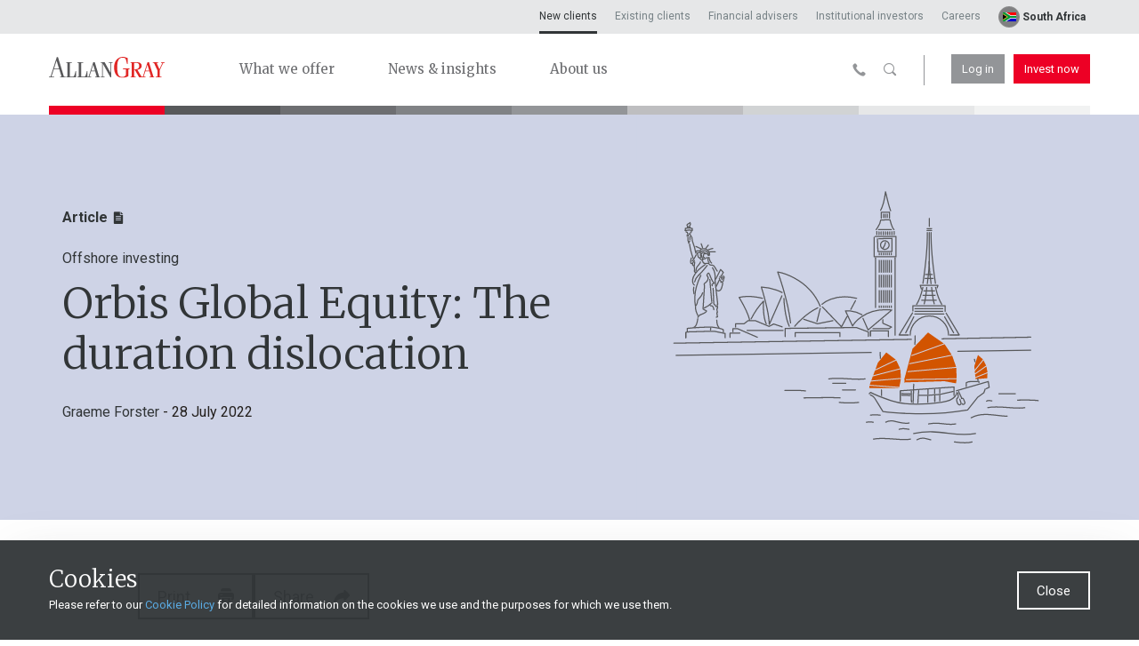

--- FILE ---
content_type: text/html; charset=utf-8
request_url: https://www.allangray.co.za/latest-insights/offshore-investing/orbis-global-equity-the-duration-dislocation/
body_size: 34417
content:

<!DOCTYPE html>
<html lang="en" class='no-js'>
<head>

        <!-- site schema-->
    <!--breadcrumbs-->
    <script type="application/ld+json">
            {
                "@context": "https://schema.org",
                "@type": "BreadcrumbList",
                  "itemListElement": [
                                {
"@type": "ListItem",
"position": 1,
"name": "New clients",
"item": "https://www.allangray.co.za/"
},
{
"@type": "ListItem",
"position": 2,
"name": "Latest insights",
"item": "https://www.allangray.co.za/latest-insights/"
},
{
"@type": "ListItem",
"position": 3,
"name": "Offshore investing",
"item": "https://www.allangray.co.za/latest-insights/offshore-investing/"
},
{
"@type": "ListItem",
"position": 4,
"name": "Orbis Global Equity: The duration dislocation",
"item": "https://www.allangray.co.za/latest-insights/offshore-investing/orbis-global-equity-the-duration-dislocation/"
}

                ]
            }
    </script>


    <script type="application/ld+json">
    {
      "@context": "https://schema.org",
      "@type": "NewsArticle",
      "headline": "Orbis Global Equity: The duration dislocation",
      "image": [
        "https://www.allangray.co.za/globalassets/articles/categories/svg---banner/offshore-investing.svg"
       ],
      "datePublished": "2022-07-28T00:00:00.0000000+02:00",
      "dateModified": "2022-07-28T00:00:00.0000000+02:00",
      "author": [
                
                {
                    "@type": "Person",
                    "name": "Graeme Forster",
                    "url": "https://www.allangray.co.za/authors-listing/Graeme Forster/"
                }
                

      ]
    }
    </script>

        <meta http-equiv="X-UA-Compatible" content="IE=edge">
    <meta charset="UTF-8">
        <meta name="description" content="In investing, risk and opportunity are two sides of the same coin. Graeme Forster from our offshore partner, Orbis, unpacks current distortions in the market, including the &amp;ldquo;duration dislocation&amp;rdquo;, and provides insight into how Orbis is weighing up the risks versus the opportunities in the Orbis Global Equity Fund." />
    <meta name="viewport" content="width=device-width, initial-scale=1">
    <meta name="format-detection" content="telephone=no" />
    <title>Allan Gray | Orbis Global Equity: The duration dislocation</title>
    <!--OG stuff-->
    <meta property="og:url" content="/latest-insights/offshore-investing/orbis-global-equity-the-duration-dislocation/" />
    <meta property="og:title" content="Allan Gray | Orbis Global Equity: The duration dislocation" />
        <meta property="og:site_name" content="Allan Gray. Long-term investing." />
    <meta property="fb:app_id" />
    <!--end OG stuff-->

                <link rel="canonical" href="https://www.allangray.co.za/latest-insights/offshore-investing/orbis-global-equity-the-duration-dislocation/" />

    <link rel="apple-touch-icon" href="/static/images/touchicon.png">
    <link rel="icon" href="/static/images/favicon.png">


    <!-- preload css styles (only if exist on page, e.g:) -->
        <link rel="preload" as="style" href="/static/styles/bundle.d50aa5b10db1c7c8c254.css" />
    
        <link rel="preload" as="font" href="/static/fonts/icons/AGIcons.woff?q1n8zx" type="font/woff2" crossorigin="anonymous">
        <!-- preload critical head js -->
        <link rel="preload" href="/static/scripts/critical_head.6a137df294c30ef60afa.js" as="script">
        <link rel="preconnect" href="https://fonts.googleapis.com">
        <link rel="preconnect" href="https://fonts.gstatic.com" crossorigin>
        <link rel="dns-prefetch" href="https://www.youtube.com/">

    <meta name="msapplication-TileColor" content="#ffffff" />
    <meta name="msapplication-TileImage" content="/static/images/mstile.png" />

    

        <script type="text/javascript">/*Copyright and licenses see https://www.dynatrace.com/company/trust-center/customers/reports/*/
(function(){if(typeof window!=="undefined"&&window.setTimeout){window.setTimeout=window.setTimeout;}var Promise=self.dT_&&dT_.prm&&dT_.prm()||self.Promise;(function(){function fb(){document.cookie="__dTCookie=1;SameSite=Lax";var Na=-1!==document.cookie.indexOf("__dTCookie");document.cookie="__dTCookie=1; expires=Thu, 01-Jan-1970 00:00:01 GMT";return Na}function mb(){return void 0===qb.dialogArguments?navigator.cookieEnabled||fb():fb()}function jb(){var Na;if(mb()&&!window.dT_){var Ta=(Na={},Na.cfg="domain=allangray.co.za|reportUrl=/rb_qof16623|app=282f4a406490956c|owasp=1|featureHash=A2NVfqru|vcv=2|rdnt=1|uxrgce=1|bp=3|cuc=j76rrwo4|mel=100000|dpvc=1|ssv=4|lastModification=1765497721553|tp=500,50,0|srbbv=2|agentUri=/ruxitagentjs_A2NVfqru_10209210209190405.js|auto=1|domain=allangray.co.za|rid=RID_-908231090|rpid=1310275423|app=282f4a406490956c",Na.iCE=mb,Na);window.dT_=Ta}}var qb="undefined"!==typeof window?
window:self,Va;qb.dT_?(null===(Va=qb.console)||void 0===Va?void 0:Va.log("Duplicate agent injection detected, turning off redundant initConfig."),qb.dT_.di=1):jb()})();}).call(this);
(function(){if(typeof window!=="undefined"&&window.setTimeout){window.setTimeout=window.setTimeout;}var Promise=self.dT_&&dT_.prm&&dT_.prm()||self.Promise;(function(){function fb(){}function mb(q,D,M){void 0===M&&(M=0);var Aa=-1;D&&(null===q||void 0===q?0:q.indexOf)&&(Aa=q.indexOf(D,M));return Aa}function jb(){var q;return!(null===(q=Xa.console)||void 0===q||!q.log)}function qb(q,D){if(!D)return"";var M=q+"=";q=mb(D,M);if(0>q)return"";for(;0<=q;){if(0===q||" "===D.charAt(q-1)||";"===D.charAt(q-1))return M=q+M.length,q=mb(D,";",q),0<=q?D.substring(M,q):D.substr(M);q=mb(D,M,q+M.length)}return""}function Va(q){return qb(q,document.cookie)}function Na(){var q,
D=0;if(null===(q=null===Xa||void 0===Xa?void 0:Xa.performance)||void 0===q?0:q.now)try{D=Math.round(Xa.performance.now())}catch(M){}return 0>=D||isNaN(D)||!isFinite(D)?(new Date).getTime()-Ta():D}function Ta(){var q=0;try{q=Math.round(Xa.performance.timeOrigin)}catch(M){}if(0>=q||isNaN(q)||!isFinite(q)){q=Xa.dT_;var D=0;try{D=Xa.performance.timing.navigationStart}catch(M){}q=0>=D||isNaN(D)||!isFinite(D)?q.gAST():D}return q}function wa(){}function X(q,D){return function(){q.apply(D,arguments)}}function V(q){if(!(this instanceof
V))throw new TypeError("Promises must be constructed via new");if("function"!==typeof q)throw new TypeError("not a function");this.X=0;this.bb=!1;this.aa=void 0;this.ja=[];Ra(q,this)}function ha(q,D){for(;3===q.X;)q=q.aa;0===q.X?q.ja.push(D):(q.bb=!0,V.V(function(){var M=1===q.X?D.Vc:D.Wc;if(null===M)(1===q.X?da:fa)(D.Ha,q.aa);else{try{var Aa=M(q.aa)}catch(rb){fa(D.Ha,rb);return}da(D.Ha,Aa)}}))}function da(q,D){try{if(D===q)throw new TypeError("A promise cannot be resolved with itself.");if(D&&("object"===
typeof D||"function"===typeof D)){var M=D.then;if(D instanceof V){q.X=3;q.aa=D;ia(q);return}if("function"===typeof M){Ra(X(M,D),q);return}}q.X=1;q.aa=D;ia(q)}catch(Aa){fa(q,Aa)}}function fa(q,D){q.X=2;q.aa=D;ia(q)}function ia(q){2===q.X&&0===q.ja.length&&V.V(function(){q.bb||V.pa(q.aa)});for(var D=0,M=q.ja.length;D<M;D++)ha(q,q.ja[D]);q.ja=null}function ka(q,D,M){this.Vc="function"===typeof q?q:null;this.Wc="function"===typeof D?D:null;this.Ha=M}function Ra(q,D){var M=!1;try{q(function(Aa){M||(M=
!0,da(D,Aa))},function(Aa){M||(M=!0,fa(D,Aa))})}catch(Aa){M||(M=!0,fa(D,Aa))}}function oa(){V.V=function(q){if("string"===typeof q)throw Error("Promise polyfill called _immediateFn with string");q()};V.pa=function(){};return V}function ca(q,D,M,Aa){"undefined"===typeof Aa&&(Aa=K(D,!0));"boolean"===typeof Aa&&(Aa=K(D,Aa));if(q===Xa)Vc?Vc(D,M,Aa):Fg&&Fg("on"+D,M);else if(Jh&&Xa.dT_.iIO(q,21))gk.call(q,D,M,Aa);else if(q.addEventListener)if(q===Xa.document||q===Xa.document.documentElement)gj.call(q,D,
M,Aa);else try{Vc.call(q,D,M,Aa)}catch(Ba){q.addEventListener(D,M,Aa)}else q.attachEvent&&q.attachEvent("on"+D,M);Aa=!1;for(var rb=te.length;0<=--rb;){var Jb=te[rb];if(Jb.object===q&&Jb.event===D&&Jb.I===M){Aa=!0;break}}Aa||Xa.dT_.apush(te,{object:q,event:D,I:M})}function U(q,D,M,Aa){for(var rb=te.length;0<=--rb;){var Jb=te[rb];if(Jb.object===q&&Jb.event===D&&Jb.I===M){te.splice(rb,1);break}}"undefined"===typeof Aa&&(Aa=K(D,!0));"boolean"===typeof Aa&&(Aa=K(D,Aa));q===Xa?Kh?Kh(D,M,Aa):Fg&&Fg("on"+
D,M):q.removeEventListener?q===Xa.document||q===Xa.document.documentElement?ri.call(q,D,M,Aa):Kh.call(q,D,M,Aa):q.detachEvent&&q.detachEvent("on"+D,M)}function K(q,D){var M=!1;try{var Aa=Xa.dT_;if(Vc&&-1<Aa.aIOf(si,q)){var rb=Object.defineProperty({},"passive",{get:function(){M=!0}});Vc("test",fb,rb)}}catch(Jb){}return M?{passive:!0,capture:D}:D}function Ca(){for(var q=te,D=q.length;0<=--D;){var M=q[D];U(M.object,M.event,M.I)}te=[];Xa.dT_.cx()}function ja(){return td?new td:fg?new fg("MSXML2.XMLHTTP.3.0"):
Xa.XMLHttpRequest?new Xa.XMLHttpRequest:new Xa.ActiveXObject("MSXML2.XMLHTTP.3.0")}function xa(){fg=td=void 0}function ba(){for(var q=0,D=0,M=arguments.length;D<M;D++)q+=arguments[D].length;q=Array(q);var Aa=0;for(D=0;D<M;D++)for(var rb=arguments[D],Jb=0,Ba=rb.length;Jb<Ba;Jb++,Aa++)q[Aa]=rb[Jb];return q}function sa(q){return"function"===typeof q&&/{\s+\[native code]/.test(Function.prototype.toString.call(q))}function W(q,D){for(var M,Aa=[],rb=2;rb<arguments.length;rb++)Aa[rb-2]=arguments[rb];return void 0!==
Function.prototype.bind&&sa(Function.prototype.bind)?(M=Function.prototype.bind).call.apply(M,ba([q,D],Aa)):function(){for(var Jb=0;Jb<arguments.length;Jb++);return q.apply(D,(Aa||[]).concat(Array.prototype.slice.call(arguments)||[]))}}function Ka(){if(kf){var q=new kf;if(Ae)for(var D=0,M=ud;D<M.length;D++){var Aa=M[D];void 0!==Ae[Aa]&&(q[Aa]=W(Ae[Aa],q))}return q}return fh?new fh("MSXML2.XMLHTTP.3.0"):Xa.XMLHttpRequest?new Xa.XMLHttpRequest:new Xa.ActiveXObject("MSXML2.XMLHTTP.3.0")}function Ea(q){-1<
Xa.dT_.io(q,"^")&&(q=q.split("^^").join("^"),q=q.split("^dq").join('"'),q=q.split("^rb").join(">"),q=q.split("^lb").join("<"),q=q.split("^p").join("|"),q=q.split("^e").join("="),q=q.split("^s").join(";"),q=q.split("^c").join(","),q=q.split("^bs").join("\\"));return q}function db(){return lf}function ub(q){lf=q}function lb(q){var D=Xa.dT_,M=D.scv("rid");D=D.scv("rpid");M&&(q.rid=M);D&&(q.rpid=D)}function pb(q){if(q=q.xb){q=Ea(q);try{lf=new RegExp(q)}catch(D){}}else lf=void 0}function N(q){var D=q,
M=Math.pow(2,32);return function(){D=(1664525*D+1013904223)%M;return D/M}}function y(q,D){return isNaN(q)||isNaN(D)?Math.floor(33*Gg()):Math.floor(Gg()*(D-q+1))+q}function x(q,D){return parseInt(q,D||10)}function F(q){return document.getElementsByTagName(q)}function G(q){var D=q.length;if("number"===typeof D)q=D;else{D=0;for(var M=2048;q[M-1];)D=M,M+=M;for(var Aa=7;1<M-D;)Aa=(M+D)/2,q[Aa-1]?D=Aa:M=Aa;q=q[Aa]?M:D}return q}function S(q){q=encodeURIComponent(q);var D=[];if(q)for(var M=0;M<q.length;M++){var Aa=
q.charAt(M);yb(D,gg[Aa]||Aa)}return D.join("")}function O(q){if(!q)return"";var D=Xa.crypto||Xa.msCrypto;if(D&&-1===mb(navigator.userAgent,"Googlebot"))D=D.getRandomValues(new Uint8Array(q));else{D=[];for(var M=0;M<q;M++)D.push(y(0,32))}q=[];for(M=0;M<D.length;M++){var Aa=Math.abs(D[M]%32);q.push(String.fromCharCode(Aa+(9>=Aa?48:55)))}return q.join("")}function J(){return 0<=Xa.dT_.io(navigator.userAgent,"RuxitSynthetic")}function eb(q){var D={};q=q.split("|");for(var M=0;M<q.length;M++){var Aa=q[M].split("=");
2===Aa.length&&(D[Aa[0]]=decodeURIComponent(Aa[1].replace(/\+/g," ")))}return D}function ta(){var q=Ga("csu");return(q.indexOf("dbg")===q.length-3?q.substr(0,q.length-3):q)+"_"+Ga("app")+"_Store"}function Wa(q,D,M){D=D||{};var Aa=0;for(q=q.split("|");Aa<q.length;Aa++){var rb=q[Aa],Jb=rb,Ba=mb(rb,"=");-1===Ba?D[Jb]="1":(Jb=rb.substring(0,Ba),D[Jb]=rb.substring(Ba+1,rb.length))}!M&&(M=D,Aa=M.spc)&&(q=document.createElement("textarea"),q.innerHTML=Aa,M.spc=q.value);return D}function qa(q){var D;return null!==
(D=yc[q])&&void 0!==D?D:vd[q]}function Ya(q){q=qa(q);return"false"===q||"0"===q?!1:!!q}function P(q){var D=qa(q);D=x(D);isNaN(D)&&(D=vd[q]);return D}function Ga(q){return String(qa(q)||"")}function Sa(q,D){yc[q]=String(D)}function Q(q){yc=q;q=Hg;for(var D in q)q.hasOwnProperty(D)&&q[D]&&(yc[D]=q[D]);return yc}function pa(q){yc[q]=0>mb(yc[q],"#"+q.toUpperCase())?yc[q]:""}function Fa(q){var D=q.agentUri;D&&-1<mb(D,"_")&&(D=/([a-zA-Z]*)[0-9]{0,4}_([a-zA-Z_0-9]*)_[0-9]+/g.exec(D))&&D.length&&2<D.length&&
(q.csu=D[1],q.featureHash=D[2])}function hb(q){var D=q.domain||"";var M=(M=location.hostname)&&D?M===D||-1!==M.indexOf("."+D,M.length-("."+D).length):!0;if(!D||!M){q.domainOverride||(q.domainOverride=location.hostname+","+D,delete q.domain);var Aa=Ua();Aa&&(q.domain=Aa);M||yb(jd,{type:"dpi",severity:"Warning",text:'Configured domain "'+D+'" is invalid for current location "'+location.hostname+'". Agent will use "'+q.domain+'" instead.'})}}function vb(q,D){hb(q);yc.pVO&&(q.pVO=yc.pVO);D||(D=q.bp||
vd.bp,q.bp2&&(D=2),q.bp=String(D))}function $b(){return yc}function Kb(q){return vd[q]===qa(q)}function dc(){var q=Xa.dT_;return!q.bcv("coo")||q.bcv("cooO")||q.iSM()}function Rb(q,D){if(dc()&&(!Gb().overloadPrevention||J()))return q.apply(this,D||[])}function ec(q,D){try{var M=mf;M&&M.setItem(q,D)}catch(Aa){}}function Ia(q,D){Rb(ec,[q,D])}function Oa(q){try{var D=mf;if(D)return D.getItem(q)}catch(M){}return null}function L(q){try{var D=mf;D&&D.removeItem(q)}catch(M){}}function va(q){document.cookie=
q+'="";path=/'+(Ga("domain")?";domain="+Ga("domain"):"")+"; expires=Thu, 01 Jan 1970 00:00:01 GMT;"}function na(q,D,M){var Aa=1,rb=0;do document.cookie=q+'=""'+(D?";domain="+D:"")+";path="+M.substr(0,Aa)+"; expires=Thu, 01 Jan 1970 00:00:01 GMT;",Aa=M.indexOf("/",Aa),rb++;while(-1!==Aa&&5>rb)}function Ua(){var q=document.domain||"";if(!q)return"";q=q.split(".").reverse();var D=q.length;if(1>=D)return"";for(var M=q[0],Aa="",rb=1;rb<=D;rb++)if(Va("dTValidationCookie")){Aa=M;break}else{q[rb]&&(M=q[rb]+
"."+M);var Jb="dTValidationCookie=dTValidationCookieValue;path=/;domain="+M;Jb+=ab();document.cookie=Jb}na("dTValidationCookie",Aa,"/");return Aa}function La(q,D,M,Aa){Ig=!0;D||0===D?(D=String(D).replace(/[;\n\r]/g,"_"),q=q+"="+D+";path=/"+(Ga("domain")?";domain="+Ga("domain"):""),M&&(q+=";expires="+M.toUTCString()),q+=ab(),Aa&&"https:"===location.protocol&&(q+=";Secure"),document.cookie=q):va(q);Ig=!1}function ab(){var q=Ga("cssm");return"n"===q||"s"===q||"l"===q?";SameSite="+Jg[q]:""}function Bb(q,
D,M,Aa){Rb(La,[q,D,M,Aa])}function Za(q){return 2<(null===q||void 0===q?void 0:q.split("$").length)?!1:/^[0-9A-Za-z_=:\$\+\/\.\-\*%\|]*$/.test(q)}function Eb(){var q=Va("dtCookie");q||((q=Oa("dtCookie"))&&Za(q)?ua(q):q="");return Za(q)?q:""}function ua(q){Bb("dtCookie",q,void 0,Ya("ssc"))}function Ha(q){return 32===q.length||12>=q.length?q:""}function ib(q){q=q.replace("-2D","-");if(!isNaN(Number(q))){var D=x(q);if(-99<=D&&99>=D)return q}return""}function sb(q){var D={sessionId:"",rb:"",Ga:0},M=mb(q,
"|"),Aa=q;-1!==M&&(Aa=q.substring(0,M));M=mb(Aa,"$");-1!==M?(D.sessionId=Ha(Aa.substring(M+1)),D.rb=ib(Aa.substring(0,M))):D.sessionId=Ha(Aa);return D}function Cb(q){var D={sessionId:"",rb:"",Ga:0};q=q.split("v"===q.charAt(0)?"_":"=");if(2<q.length&&0===q.length%2){var M=Number(q[1]);if(isNaN(M)||3>M)return D;M={};for(var Aa=2;Aa<q.length;Aa++)M[q[Aa]]=q[Aa+1],Aa++;M.sn?D.sessionId=Ha(M.sn):D.sessionId="hybrid";M.srv&&(D.rb=ib(M.srv));q=Number(M.ol);1===q&&(M=J(),Aa=Gb(),M||(Ia("dtDisabled","true"),
Aa.disabled=!0,Aa.overloadPrevention=!0));0<=q&&2>=q&&(D.Ga=q)}return D}function Fb(){try{Be.apply(Xa.parent,arguments)}catch(q){}}function Ub(){try{nf.apply(Xa.top,arguments)}catch(q){}}function mc(q){var D=Array.prototype.slice.call(arguments,1);try{Of.apply(q,D)}catch(M){}}function hc(q){var D=Array.prototype.slice.call(arguments,1);try{gh.apply(q,D)}catch(M){}}function Sb(){var q=Xa.dT_;Promise=oa();td=Xa.XMLHttpRequest;fg=Xa.ActiveXObject;var D;kf=Xa.XMLHttpRequest;fh=Xa.ActiveXObject;var M=
null===(D=Xa.XMLHttpRequest)||void 0===D?void 0:D.prototype;if(M){Ae={};D=0;for(var Aa=ud;D<Aa.length;D++){var rb=Aa[D];void 0!==M[rb]&&(Ae[rb]=M[rb])}}Vc=Xa.addEventListener;Kh=Xa.removeEventListener;gj=Xa.document.addEventListener;ri=Xa.document.removeEventListener;hh=Xa.setTimeout;ih=Xa.setInterval;hg||(Pf=Xa.clearTimeout,Lh=Xa.clearInterval);q=q.iCE?q.iCE():navigator.cookieEnabled;M=1===Cb(Va("dtAdkSettings")).Ga;jb();if(q){if(M||!("complete"!==document.readyState||Xa.performance&&Xa.performance.timing))return!1}else return!1;
return!0}function Rc(){return wd()}function Dc(q,D){function M(){delete xd[Jb];q.apply(this,arguments)}for(var Aa=[],rb=2;rb<arguments.length;rb++)Aa[rb-2]=arguments[rb];if("apply"in hh){Aa.unshift(M,D);var Jb=hh.apply(Xa,Aa)}else Jb=hh(M,D);xd[Jb]=!0;return Jb}function rc(q){delete xd[q];"apply"in Pf?Pf.call(Xa,q):Pf(q)}function yb(q){for(var D=[],M=1;M<arguments.length;M++)D[M-1]=arguments[M];q.push.apply(q,D)}function Gc(q){yb(ig,q)}function Bc(q){for(var D=ig.length;D--;)if(ig[D]===q){ig.splice(D,
1);break}}function sc(){return ig}function Yc(q,D){return ih(q,D)}function Fd(q){Lh(q)}function uc(q,D){if(!jg||!of)return"";q=new jg([q],{type:D});return of(q)}function tc(q,D){return hj?new hj(q,D):void 0}function bd(q){"function"===typeof q&&yb(Mh,q)}function bc(){return Mh}function Mc(){return Kg}function cd(q){return function(){for(var D=[],M=0;M<arguments.length;M++)D[M]=arguments[M];if("number"!==typeof D[0]||!xd[D[0]])try{return q.apply(this,D)}catch(Aa){return q(D[0])}}}function fd(){return jd}
function kd(){Xa.performance&&(wd=function(){return Math.round(Ta()+Na())});if(!wd||isNaN(wd())||0>=wd()||!isFinite(wd()))wd=function(){return(new Date).getTime()}}function dd(){hg&&(Xa.clearTimeout=Pf,Xa.clearInterval=Lh,hg=!1)}function yd(q){if(q=q||Eb()){var D=q.charAt(0);return"v"===D||"="===D?Cb(q):sb(q)}return{sessionId:"",rb:"",Ga:0}}function kc(q){return yd(q).rb}function ic(q){return yd(q).sessionId}function Sc(){return pf}function ie(){ee(function(){ic()||ua(-1*y(2,21)+"$"+O(32));pf=kc()||
""})}function Vd(){return kg}function Pc(q,D){void 0===D&&(D=document.cookie);return qb(q,D)}function ue(){var q=document.cookie,D=P("vs"),M=Wd(q);2<=D&&-1===M?M=0:1===D&&-1<M&&(M=-1);Gd(Tc(!0,q),void 0,M,q)}function zd(q,D){var M=document.cookie;D=Tc(D,M);for(var Aa=!1,rb=0;rb<D.length;rb++)D[rb].frameId===kg&&(D[rb].H=q,Aa=!0);Aa||yb(D,{frameId:kg,H:q,Kb:-1,visitId:""});Gd(D,void 0,void 0,M)}function Gd(q,D,M,Aa){if(q){var rb=[];for(var Jb=0;Jb<q.length;Jb++)if("-"!==q[Jb].H){0<Jb&&0<rb.length&&
yb(rb,"p");var Ba=pf;Ba&&(yb(rb,Ba),yb(rb,"$"));yb(rb,q[Jb].frameId);yb(rb,"h");yb(rb,String(q[Jb].H))}rb.length||(je&&(ld(!0,"a",!1,Aa),Ce(!1)),pf=kc()||"",yb(rb,pf),yb(rb,"$"),yb(rb,kg),yb(rb,"h-"));q=D||Nd(Aa);yb(rb,"v");yb(rb,q);q=null!==M&&void 0!==M?M:Wd(Aa);0<=q&&(yb(rb,"e"),yb(rb,String(q)));rb=rb.join("")}else rb="";rb||(je&&(ld(!0,"a",!1,Aa),Ce(!1)),pf=kc()||"",M=null!==M&&void 0!==M?M:Wd(Aa),rb=pf+"$"+kg+"h-v"+(D||Nd(Aa)+(0<=M?"e"+M:"")));Bb("dtPC",rb||"-",void 0,Ya("ssc"))}function Tc(q,
D){void 0===D&&(D=document.cookie);var M=Pc("dtPC",D);D=[];if(M&&"-"!==M){var Aa=M.split("p");var rb="";var Jb=null;for(M=0;M<Aa.length;M++){var Ba=Aa[M],Hc=q;var Ic=mb(Ba,"$");var md=mb(Ba,"h"),Hd=mb(Ba,"v"),Xd=mb(Ba,"e");Ic=Ba.substring(Ic+1,md);md=-1!==Hd?Ba.substring(md+1,Hd):Ba.substring(md+1);rb=rb||-1!==Hd?-1!==Xd?Ba.substring(Hd+1,Xd):Ba.substring(Hd+1):"";Jb=Jb||-1!==Xd?Ba.substring(Xd+1):null;Ba=null;Hc||(Hc=x(Ic.split("_")[0]),Hd=wd()%Nh,Hd<Hc&&(Hd+=Nh),Hc=Hc+9E5>Hd);Hc&&(Ba={frameId:Ic,
H:"-"===md?"-":x(md),Kb:-1,visitId:""});(Ic=Ba)&&D.push(Ic)}for(M=0;M<D.length;M++){D[M].visitId=rb;q=D[M];Aa=x(Jb||"");isNaN(Aa)&&(Aa=x(Oa(lg)||""));if(isNaN(Aa)||-1>Aa||Aa>P("mel"))Aa=2<=P("vs")?0:-1;q.Kb=Aa}}return D}function ve(q,D){try{Xa.localStorage&&Xa.localStorage.setItem(q,D)}catch(M){}}function Od(q){try{if(Xa.localStorage)return Xa.localStorage.getItem(q)}catch(D){}return null}function ke(q){try{Xa.localStorage&&Xa.localStorage.removeItem(q)}catch(D){}}function Nd(q){return zb(q)||ld(!0,
"c",!1,q)}function zb(q){if(Id(q)<=wd())return ld(!0,"t",!1,q);var D=Jd(q);if(!D)return ld(!0,"c",!1,q);var M=qf.exec(D);if(!M||3!==M.length||32!==M[1].length||isNaN(x(M[2])))return ld(!0,"i",!1,q);Ia(Qf,D);return D}function Kd(q,D){var M=wd();D=Zc(D).Gc;q&&(D=M);id(M+Te+"|"+D);nd()}function Jd(q){var D,M;return null!==(M=null===(D=Tc(!0,q)[0])||void 0===D?void 0:D.visitId)&&void 0!==M?M:Oa(Qf)}function we(q,D){if(q&&(q=Jd(D))&&(q=qf.exec(q))&&3===q.length&&isFinite(Number(q[2])))return q[1]+"-"+
(Number(q[2])+1);q=O(32);q=q.replace(/[0-9]/g,function(M){M=.1*x(M);return String.fromCharCode(Math.floor(25*M+65))});return q+"-0"}function od(q,D){var M=Tc(!1,D),Aa=2<=P("vs")?0:-1;Gd(M,q,Aa,D);Ia(Qf,q);Ia(lg,String(Aa));Kd(!0)}function Nc(q,D,M,Aa){return ld(D,M,Aa)}function De(q,D,M,Aa){return ld(q,D,M,Aa)}function ld(q,D,M,Aa){q&&(xe=!0);q=Jd(Aa);M=we(M);od(M);for(Aa=0;Aa<mg.length;Aa++)mg[Aa](M,xe,D,q);return M}function Ee(q){mg.push(q)}function nd(q){Fe&&rc(Fe);Fe=Dc(le,Id(q)-wd())}function le(){var q=
document.cookie;if(Id(q)<=wd()&&dc()){var D="t"+(wd()-Id(q)),M=Jd(q),Aa=we(!1,q);od(Aa,q);for(q=0;q<mg.length;q++)mg[q](Aa,xe,D,M);return!0}ee(nd);return!1}function id(q){Bb("rxvt",q,void 0,Ya("ssc"));Ia("rxvt",q)}function rf(q,D){(D=Pc(q,D))||(D=Oa(q)||"");return D}function Ge(){var q=zb()||"";Ia(Qf,q);q=rf("rxvt");id(q);me()}function Zc(q){var D={Nd:0,Gc:0};if(q=rf("rxvt",q))try{var M=q.split("|");2===M.length&&(D.Nd=parseInt(M[0],10),D.Gc=parseInt(M[1],10))}catch(Aa){}return D}function Id(q){q=
Zc(q);return Math.min(q.Nd,q.Gc+ng)}function Ue(q){Te=q}function Ce(q){void 0===q&&(q=!0);je=q}function Yd(){var q=xe;xe=!1;return q}function Pd(){le()||Kd(!1)}function gd(){var q,D;if(-1!==Wd(void 0)&&2<=P("vs")){var M=Wd();M>=P("mel")?ld(!1,"e"+M,!0):(M++,Gd(Tc(!1),"",M),Ia(lg,String(M)),null===(D=null===(q=Xa.MobileAgent)||void 0===q?void 0:q.incrementActionCount)||void 0===D?void 0:D.call(q))}}function Wd(q){q=Tc(!0,q);if(1<=q.length&&!isNaN(q[0].Kb))return q[0].Kb;q=Oa(lg)||"";q=x(q);return isNaN(q)?
2<=P("vs")?0:-1:q}function me(){ke(lg);ke(Qf);ke("rxvt")}function ee(q){dc()?q():(sf||(sf=[]),yb(sf,q))}function w(q){return Rb(q)}function u(){if(Ya("coo")&&!dc()){for(var q=0;q<sf.length;q++)Dc(sf[q],0);sf=[];Sa("cooO",!0)}}function v(){if(Ya("coo")&&dc()){Sa("cooO",!1);va("dtCookie");va("dtPC");va("dtLatC");va("dtSa");va("dtAdk");va("rxVisitor");va("rxvt");try{L(lg);L(Qf);L("rxvt");me();var q=mf;q&&(q.removeItem("rxVisitor"),q.removeItem("dtCookie"));(q=jh)&&q.removeItem(ta())}catch(D){}}}function H(q){return document.cookie?
document.cookie.split(q+"=").length-1:0}function R(q){var D=H(q);if(1<D){var M=Ga("domain")||Xa.location.hostname,Aa=Xa.location.hostname,rb=Xa.location.pathname,Jb=0,Ba=0;Vb.push(q);do{var Hc=Aa.substr(Jb);if(Hc!==M||"/"!==rb){na(q,Hc===M?"":Hc,rb);var Ic=H(q);Ic<D&&(Vb.push(Hc),D=Ic)}Jb=Aa.indexOf(".",Jb)+1;Ba++}while(0!==Jb&&10>Ba&&1<D);Ga("domain")&&1<D&&na(q,"",rb)}}function ya(){R("dtPC");R("dtCookie");R("dtLatC");R("rxvt");0<Vb.length&&yb(jd,{severity:"Error",type:"dcn",text:"Duplicate cookie name"+
(1!==Vb.length?"s":"")+" detected: "+Vb.join(", ")});Gc(function(q,D,M,Aa){0<Vb.length&&!D&&(q.av(Aa,"dCN",Vb.join(",")),Vb=[]);0<kh.length&&!D&&(q.av(Aa,"eCC",kh.join(",")),kh=[])})}function cb(q,D){if(!q||!q.length)return-1;if(q.indexOf)return q.indexOf(D);for(var M=q.length;M--;)if(q[M]===D)return M;return-1}function r(q){q&&(null===q||void 0===q?0:q.configurable)&&q.set&&q.get&&Object.defineProperty(document,"cookie",{get:function(){return q.get.call(document)},set:function(D){var M=D.split("=")[0];
q.set.call(document,D);Ig?1<H(M)&&Vb.push(M):-1<cb(Rf,M)&&(kh.push(M),-1===cb(ti,M)&&(yb(ti,M),yb(jd,{severity:"Error",type:"ecm",text:"Invalid modification of agent cookie "+M+" detected. Modifying Dynatrace cookies may result in missing or invalid data."})))}})}function B(){var q=Va("rxVisitor");q&&45===(null===q||void 0===q?void 0:q.length)||(q=Od("rxVisitor")||Oa("rxVisitor"),45!==(null===q||void 0===q?void 0:q.length)&&(Ad=!0,q=String(wd()),q+=O(45-q.length)));E(q);return q}function E(q){if(Ya("dpvc")||
Ya("pVO"))Ia("rxVisitor",q);else{var D=new Date;D.setFullYear(D.getFullYear()+2);Rb(ve,["rxVisitor",q])}Bb("rxVisitor",q,D,Ya("ssc"))}function T(){return Ad}function za(q){var D=Va("rxVisitor");va("rxVisitor");L("rxVisitor");ke("rxVisitor");Sa("pVO",!0);E(D);q&&Rb(ve,["dt-pVO","1"]);Ge()}function Pa(){ke("dt-pVO");Ya("pVO")&&(Sa("pVO",!1),B());L("rxVisitor");Ge()}function Qa(q,D,M,Aa,rb){var Jb=document.createElement("script");Jb.setAttribute("src",q);D&&Jb.setAttribute("defer","defer");M&&(Jb.onload=
M);Aa&&(Jb.onerror=Aa);rb&&Jb.setAttribute("id",rb);Jb.setAttribute("crossorigin","anonymous");q=document.getElementsByTagName("script")[0];q.parentElement.insertBefore(Jb,q)}function nb(q,D){return Sf+"/"+(D||og)+"_"+q+"_"+(P("buildNumber")||Gb().version)+".js"}function $a(q,D){void 0===D&&(D=[]);if(!q||"object"!==typeof q&&"function"!==typeof q)return!1;var M="number"!==typeof D?D:[],Aa=null,rb=[];switch("number"===typeof D?D:5){case 0:Aa="Array";rb=["push"];break;case 1:Aa="Boolean";break;case 2:Aa=
"Number";break;case 3:Aa="String";break;case 4:Aa="Function";break;case 5:Aa="Object";break;case 6:Aa="Date";rb=["getTime"];break;case 7:Aa="Error";rb=["name","message"];break;case 8:Aa="Element";break;case 9:Aa="HTMLElement";break;case 10:Aa="HTMLImageElement";rb=["complete"];break;case 11:Aa="PerformanceEntry";break;case 12:Aa="PerformanceTiming";break;case 13:Aa="PerformanceResourceTiming";break;case 14:Aa="PerformanceNavigationTiming";break;case 15:Aa="CSSRule";rb=["cssText","parentStyleSheet"];
break;case 16:Aa="CSSStyleSheet";rb=["cssRules","insertRule"];break;case 17:Aa="Request";rb=["url"];break;case 18:Aa="Response";rb=["ok","status","statusText"];break;case 19:Aa="Set";rb=["add","entries","forEach"];break;case 20:Aa="Map";rb=["set","entries","forEach"];break;case 21:Aa="Worker";rb=["addEventListener","postMessage","terminate"];break;case 22:Aa="XMLHttpRequest",rb=["open","send","setRequestHeader"]}D=Aa;if(!D)return!1;rb=rb.length?rb:M;try{var Jb=!!Xa[D]&&q instanceof Xa[D],Ba=Object.prototype.toString.call(q);
if(!M.length&&(Jb||Ba==="[object "+D+"]"))return!0}catch(Hc){}for(M=0;M<rb.length;M++)if(Jb=rb[M],"string"!==typeof Jb&&"number"!==typeof Jb&&"symbol"!==typeof Jb||!(Jb in q))return!1;return!!rb.length}function wb(){var q,D=Xa.dT_;Xa.dT_=(q={},q.di=0,q.version="10209210209190405",q.cfg=D?D.cfg:"",q.iCE=D?D.iCE:function(){return navigator.cookieEnabled},q.ica=1,q.disabled=!1,q.overloadPrevention=!1,q.gx=ja,q.cx=xa,q.mp=Fb,q.mtp=Ub,q.mi=mc,q.mw=hc,q.gAST=Mc,q.ww=tc,q.stu=uc,q.nw=Rc,q.apush=yb,q.st=Dc,q.si=
Yc,q.aBPSL=Gc,q.rBPSL=Bc,q.gBPSL=sc,q.aBPSCC=bd,q.gBPSCC=bc,q.buildType="dynatrace",q.gSSV=Oa,q.sSSV=Ia,q.rSSV=L,q.rvl=ke,q.pn=x,q.iVSC=Za,q.p3SC=Cb,q.pLSC=sb,q.io=mb,q.dC=va,q.sC=Bb,q.esc=S,q.gSId=kc,q.gDtc=ic,q.gSC=Eb,q.sSC=ua,q.gC=Va,q.cRN=y,q.cRS=O,q.gEL=G,q.gEBTN=F,q.cfgO=$b,q.pCfg=eb,q.pCSAA=Wa,q.cFHFAU=Fa,q.sCD=vb,q.bcv=Ya,q.ncv=P,q.scv=Ga,q.stcv=Sa,q.rplC=Q,q.cLSCK=ta,q.gFId=Vd,q.gBAU=nb,q.iS=Qa,q.eWE=ee,q.oEIE=w,q.oEIEWA=Rb,q.eA=u,q.dA=v,q.gcSId=Sc,q.iNV=T,q.gVID=B,q.dPV=za,q.ePV=Pa,q.sVIdUP=
Ce,q.sVTT=Ue,q.sVID=od,q.rVID=zb,q.gVI=Nd,q.gNVIdN=De,q.gNVId=Nc,q.gARnVF=Yd,q.cAUV=Pd,q.uVT=Kd,q.aNVL=Ee,q.gPC=Tc,q.cPC=zd,q.sPC=Gd,q.clB=dd,q.ct=rc,q.aRI=lb,q.iXB=pb,q.gXBR=db,q.sXBR=ub,q.de=Ea,q.cCL=jb,q.gEC=Wd,q.iEC=gd,q.rnw=Na,q.gto=Ta,q.ael=ca,q.rel=U,q.sup=K,q.cuel=Ca,q.iAEPOO=dc,q.iSM=J,q.aIOf=cb,q.gxwp=Ka,q.iIO=$a,q.prm=oa,q.cI=Fd,q.gidi=fd,q.iDCV=Kb,q.gCF=Pc,q)}function Ab(){try{if(!Sb())return!1;wb();try{jh=Xa.localStorage,mf=Xa.sessionStorage}catch(pg){}kd();Kg=wd();ig=[];jd=[];xd={};
hg||(Xa.clearTimeout=cd(Pf),Xa.clearInterval=cd(Lh),hg=!0);var q=Math.random(),D=Math.random();ui=0!==q&&0!==D&&q!==D;if(-1!==mb(navigator.userAgent,"Googlebot")){var M=performance.getEntriesByType("navigation")[0];q=1;if(M){for(var Aa in M)if("number"===typeof M[Aa]&&M[Aa]){var rb=M[Aa];q=1===q?rb:q+rb}var Jb=Math.floor(1E4*q)}else Jb=q;Gg=N(Jb)}else ui?Gg=Math.random:Gg=N(wd());kg=Kg%Nh+"_"+x(y(0,1E3)+"");var Ba;vd=(Ba={},Ba.ade="",Ba.aew=!0,Ba.agentLocation="",Ba.agentname="",Ba.agentUri="",Ba.uana=
"data-dtname,data-dtName",Ba.app="",Ba.async=!1,Ba.ase=!1,Ba.auto=!1,Ba.bp1=!1,Ba.bp2=!1,Ba.bp=1,Ba.bs=!1,Ba.buildNumber=0,Ba.csprv=!0,Ba.cepl=16E3,Ba.cls=!0,Ba.ccNcss=!1,Ba.cg=!1,Ba.coo=!1,Ba.cooO=!1,Ba.cssm="0",Ba.cors=!1,Ba.csu="",Ba.cuc="",Ba.cux=!1,Ba.dataDtConfig="",Ba.debugName="",Ba.dvl=500,Ba.dASXH=!1,Ba.disableCookieManager=!1,Ba.disableLogging=!1,Ba.dmo=!1,Ba.doel=!1,Ba.dpch=!1,Ba.dpvc=!1,Ba.disableXhrFailures=!1,Ba.domain="",Ba.domainOverride="",Ba.doNotDetect="",Ba.ds=!0,Ba.dsndb=!1,
Ba.dsss=!1,Ba.dssv=!0,Ba.eni=!0,Ba.euf=!1,Ba.evl="",Ba.extblacklist="",Ba.exteventsoff=!1,Ba.fau=!0,Ba.fa=!1,Ba.featureHash="",Ba.ffi=!1,Ba.hvt=216E5,Ba.lastModification=0,Ba.lupr=!0,Ba.imm=!1,Ba.iqvn=!1,Ba.initializedModules="",Ba.ign="",Ba.instr="",Ba.iub="",Ba.lab=!1,Ba.legacy=!1,Ba.lmut=!0,Ba.lt=!0,Ba.lzwd=!1,Ba.lzwe=!1,Ba.mb="",Ba.md="",Ba.mdp="",Ba.mdl="",Ba.mdn=5E3,Ba.bismepl=2E3,Ba.mel=200,Ba.mepp=10,Ba.moa=30,Ba.mrt=3,Ba.mpl=1024,Ba.mmds=2E4,Ba.msl=3E4,Ba.mhl=4E3,Ba.name="",Ba.ncw=!1,Ba.ntd=
!1,Ba.oat=180,Ba.ote=!1,Ba.owasp=!1,Ba.perfbv=1,Ba.prfSmpl=0,Ba.pt=!0,Ba.pui=!1,Ba.pVO=!1,Ba.raxeh=!0,Ba.rdnt=0,Ba.reportUrl="dynaTraceMonitor",Ba.restoreTimeline=!1,Ba.rid="",Ba.ridPath="",Ba.rpid="",Ba.rcdec=12096E5,Ba.rt=1E4,Ba.rtl=0,Ba.rtp=2,Ba.rtt=1E3,Ba.rtu=200,Ba.rx_visitID="",Ba.sl=100,Ba.spc="",Ba.srbbv=1,Ba.srbw=!0,Ba.srad=!0,Ba.srmr=100,Ba.srms="1,1,,,",Ba.srsr=1E5,Ba.srtbv=3,Ba.srtd=1,Ba.srtr=500,Ba.srvr="",Ba.srvi=0,Ba.srwo=!1,Ba.srre="",Ba.ssc=!1,Ba.st=3E3,Ba.svNB=!1,Ba.syntheticConfig=
!1,Ba.tal=0,Ba.tp="500,50,3",Ba.tt=100,Ba.tvc=3E3,Ba.uam=!1,Ba.uxdce=!1,Ba.uxdcw=1500,Ba.uxrgce=!0,Ba.uxrgcm="100,25,300,3;100,25,300,3",Ba.usrvd=!0,Ba.vcfi=!0,Ba.vcit=1E3,Ba.vct=50,Ba.vcv=1,Ba.vcx=50,Ba.vs=1,Ba.xb="",Ba.chw="",Ba.xmut=!0,Ba.xt=0,Ba.srcss=!1,Ba.srmcrl=1,Ba.srmcrv=10,Ba.nosr=!1,Ba.bisaoi=!1,Ba.bisCmE="",Ba.mcepsl=100,Ba.erjdw=!0,Ba.fvdi=!1,Ba.srif=!1,Ba.srmt=!1,Ba.dsa=!1,Ba.exp=!1,Ba.peti=!1,Ba);a:{var Hc=Gb().cfg;yc={reportUrl:"dynaTraceMonitor",initializedModules:"",csu:"dtagent",
dataDtConfig:"string"===typeof Hc?Hc:""};Gb().cfg=yc;yc.csu="ruxitagentjs";var Ic=yc.dataDtConfig;Ic&&-1===mb(Ic,"#CONFIGSTRING")&&(Wa(Ic,yc),pa("domain"),pa("auto"),pa("app"),Fa(yc));var md=F("script"),Hd=G(md),Xd=-1===mb(yc.dataDtConfig||"","#CONFIGSTRING")?yc:null;if(0<Hd)for(Jb=0;Jb<Hd;Jb++)b:{M=void 0;var vi=md[Jb];Aa=Xd;if(vi.attributes){var ij=yc.csu+"_bootstrap.js";rb=/.*\/jstag\/.*\/.*\/(.*)_bs(_dbg)?.js$/;Ba=Aa;var ye=vi.src,Tb=null===ye||void 0===ye?void 0:ye.indexOf(ij),tf=vi.attributes.getNamedItem("data-dtconfig");
if(tf){Hc=ye;var jj=tf.value;Ic={};yc.legacy="1";if(Hc){var Zd=/([a-zA-Z]*)[0-9]{0,4}_([a-zA-Z_0-9]*)_([0-9]+)/g.exec(Hc);if(null===Zd||void 0===Zd?0:Zd.length)Ic.csu=Zd[1],Ic.featureHash=Zd[2],Ic.agentLocation=Hc.substr(0,mb(Hc,Zd[1])-1),Ic.buildNumber=Zd[3]}jj&&Wa(jj,Ic,!0);hb(Ic);M=Ic;if(!Aa)Ba=M;else if(!M.syntheticConfig){Xd=M;break b}}M||(M=yc);if(0<Tb){var uf=Tb+ij.length+5;M.app=ye.length>uf?ye.substr(uf):"Default%20Application"}else if(ye){var Ve=rb.exec(ye);Ve&&(M.app=Ve[1])}Xd=Ba}else Xd=
Aa}if(Xd)for(var Tf in Xd)Xd.hasOwnProperty(Tf)&&(md=Tf,yc[md]=Xd[md]);if(yc.rx_visitID){var Uf=yc.rx_visitID;Uf&&(Gb().rx_visitID=Uf)}var $d=ta();try{var wi=(Xd=jh)&&Xd.getItem($d);if(wi){var He=eb(wi),Bd=Wa(He.config||""),We=yc.lastModification||"0",qg=x((Bd.lastModification||He.lastModification||"0").substr(0,13)),hd="string"===typeof We?x(We.substr(0,13)):We;if(!We||qg>=hd)if(Bd.agentname=He.name,Bd.agentUri?Fa(Bd):(Bd.csu=He.name,Bd.featureHash=He.featureHash),vb(Bd,!0),pb(Bd),lb(Bd),qg>(yc.lastModification||
0)){var Ie=yc.auto,lh=yc.legacy;yc=Q(Bd);yc.auto=Ie;yc.legacy=lh}}}catch(pg){}vb(yc);try{var Je=yc.ign;if(Je&&(new RegExp(Je)).test(Xa.location.href)){document.dT_=Xa.dT_=void 0;var Qd=!1;break a}}catch(pg){}if(J()){var Lg=navigator.userAgent,xi=mb(Lg,"RuxitSynthetic")+14+5,Vf=Lg.substring(xi);if(-1!==mb(Vf," c")){var Oh=Vf.split(" ");for($d=0;$d<Oh.length;$d++){var mh=Oh[$d];if("c"===mh.charAt(0)){var pd=mh.substr(1),vf=pd.indexOf("="),Mg=pd.substring(0,vf),Ng=pd.substring(vf+1);Mg&&Ng&&(Hg[Mg]=
Ng)}}}Q(yc)}Qd=!0}if(!Qd)return!1;ya();try{rg=Gb().disabled||!!Oa("dtDisabled")}catch(pg){}var qd;if(!(qd=Ga("agentLocation")))a:{var sg=Ga("agentUri");if(sg||document.currentScript){var Wf=sg||document.currentScript.src;if(Wf){Qd=Wf;var kj=-1===mb(Qd,"_bs")&&-1===mb(Qd,"_bootstrap")&&-1===mb(Qd,"_complete")?1:2,$c=Wf.lastIndexOf("/");for(Qd=0;Qd<kj&&-1!==$c;Qd++)Wf=Wf.substr(0,$c),$c=Wf.lastIndexOf("/");qd=Wf;break a}}var yi=location.pathname;qd=yi.substr(0,yi.lastIndexOf("/"))}Sf=qd;og=Ga("agentname")||
Ga("csu")||"ruxitagentjs";"true"===Va("dtUseDebugAgent")?0>og.indexOf("dbg")&&(og=Ga("debugName")||og+"dbg"):og=Ga("name")||og;if(!Ya("auto")&&!Ya("legacy")&&!rg){var nh=Ga("agentUri")||nb(Ga("featureHash")),Xe;if(!(Xe=Ya("async")||"complete"===document.readyState)){var Ld=Xa.navigator.userAgent,Ye=Ld.indexOf("MSIE ");Xe=0<Ye?9>=parseInt(Ld.substring(Ye+5,Ld.indexOf(".",Ye)),10):!1}Xe?Qa(nh,Ya("async"),void 0,void 0,"dtjsagent"):(document.write('<script id="dtjsagentdw" type="text/javascript" src="'+
nh+'">\x3c/script>'),document.getElementById("dtjsagentdw")||Qa(nh,Ya("async"),void 0,void 0,"dtjsagent"))}-1!==mb(Xa.location.href,"_DT_RENDERING_")&&(Gb().RMOD={conf:ae,ignore:cc,ID:"_DT_RENDERING_"},Sf&&Qa(nb("R"),!0,void 0,void 0,"dtjsagent"));Va("dtCookie")&&Sa("cooO",!0);ie();Sa("pVO",!!Od("dt-pVO"));ee(B);Te=18E5;ng=P("hvt")||216E5;Rb(ue);Rb(zd,[1]);ti=[];Rf="dtCookie dtLatC rxvt dtAdk dtAdkSettings dtPC".split(" ");if(Ya("cg"))try{r(Object.getOwnPropertyDescriptor(Document.prototype,"cookie")||
Object.getOwnPropertyDescriptor(HTMLDocument.prototype,"cookie"))}catch(pg){}}catch(pg){return!1}return!0}function Gb(){return Xa.dT_}var Xa="undefined"!==typeof window?window:self,lc=setTimeout;V.prototype["catch"]=function(q){return this.then(null,q)};V.prototype.then=function(q,D){var M=new this.constructor(wa);ha(this,new ka(q,D,M));return M};V.prototype["finally"]=function(q){var D=this.constructor;return this.then(function(M){return D.resolve(q()).then(function(){return M})},function(M){return D.resolve(q()).then(function(){return D.reject(M)})})};
V.all=function(q){return new V(function(D,M){function Aa(Hc,Ic){try{if(Ic&&("object"===typeof Ic||"function"===typeof Ic)){var md=Ic.then;if("function"===typeof md){md.call(Ic,function(Hd){Aa(Hc,Hd)},M);return}}rb[Hc]=Ic;0===--Jb&&D(rb)}catch(Hd){M(Hd)}}if(!q||"undefined"===typeof q.length)throw new TypeError("Promise.all accepts an array");var rb=Array.prototype.slice.call(q);if(0===rb.length)return D([]);for(var Jb=rb.length,Ba=0;Ba<rb.length;Ba++)Aa(Ba,rb[Ba])})};V.resolve=function(q){return q&&
"object"===typeof q&&q.constructor===V?q:new V(function(D){D(q)})};V.reject=function(q){return new V(function(D,M){M(q)})};V.race=function(q){return new V(function(D,M){for(var Aa=0,rb=q.length;Aa<rb;Aa++)q[Aa].then(D,M)})};V.V="function"===typeof setImmediate&&function(q){setImmediate(q)}||function(q){lc(q,0)};V.pa=function(q){"undefined"!==typeof console&&console&&console.warn("Possible Unhandled Promise Rejection:",q)};var Vc,Kh,gj,ri,Fg=Xa.attachEvent,Jh=Xa.Worker,gk=Jh&&Jh.prototype.addEventListener,
te=[],si=["touchstart","touchend","scroll"],td,fg,kf,fh,ud="abort getAllResponseHeaders getResponseHeader open overrideMimeType send setRequestHeader".split(" "),Ae,lf,Gg,ui,gg=new (function(){return function(){this["!"]="%21";this["~"]="%7E";this["*"]="%2A";this["("]="%28";this[")"]="%29";this["'"]="%27";this.$="%24";this[";"]="%3B";this[","]="%2C"}}()),Hg={},vd,yc={},wf,Jg=(wf={},wf.l="Lax",wf.s="Strict",wf.n="None",wf),Ig=!1,Of=Xa.postMessage,gh=Xa.Worker&&Xa.Worker.prototype.postMessage,Be=Xa.parent.postMessage,
nf=Xa.top.postMessage,hj=Xa.Worker,jg=Xa.Blob,of=Xa.URL&&Xa.URL.createObjectURL,Pf,Lh,hh,ih,hg=!1,ig,Mh=[],jd=[],Kg,jh,mf,xd={},wd,pf,kg,Nh=6E8,lg="rxec",Qf="rxvisitid",qf=/([A-Z]+)-([0-9]+)/,mg=[],Te,ng,xe=!1,Fe,je=!1,sf=[],Vb=[],kh=[],Rf=[],ti=[],Ad=!1,rg,Sf,og,ae={childList:!0,subtree:!0,attributes:!0,attributeOldValue:!0},cc=["_DT_RENDERING_"];(function(q){var D,M;q=q||0>(null===(D=navigator.userAgent)||void 0===D?void 0:D.indexOf("RuxitSynthetic"));if(!Xa.dT_||!Xa.dT_.cfg||"string"!==typeof Xa.dT_.cfg||
"initialized"in Xa.dT_&&Xa.dT_.initialized)null===(M=Xa.console)||void 0===M?void 0:M.log("InitConfig not found or agent already initialized! This is an injection issue."),Xa.dT_&&(Xa.dT_.di=3);else if(q&&!Ab()){try{delete Xa.dT_}catch(Aa){Xa.dT_=void 0}jb()&&Xa.console.log("JsAgent initCode initialization failed!")}})(!1)})();}).call(this);
</script><script type="text/javascript" src="/ruxitagentjs_A2NVfqru_10209210209190405.js" defer="defer"></script><link rel="preload" as="style" href="https://fonts.googleapis.com/css2?family=Merriweather:ital,wght@0,300;0,400;0,700;1,300;1,400;1,700&family=Roboto+Slab:wght@100;300;400;500;700&family=Roboto:ital,wght@0,100;0,300;0,400;0,500;0,700;1,100;1,300;1,400;1,500;1,700&display=swap">
        <link href="https://fonts.googleapis.com/css2?family=Merriweather:ital,wght@0,300;0,400;0,700;1,300;1,400;1,700&family=Roboto+Slab:wght@100;300;400;500;700&family=Roboto:ital,wght@0,100;0,300;0,400;0,500;0,700;1,100;1,300;1,400;1,500;1,700&display=swap" rel="stylesheet" media="print" onload="this.onload=null;this.removeAttribute('media');">
        <!-- no-JS fallback -->
        <noscript>
            <link href="https://fonts.googleapis.com/css2?family=Merriweather:ital,wght@0,300;0,400;0,700;1,300;1,400;1,700&family=Roboto+Slab:wght@100;300;400;500;700&family=Roboto:ital,wght@0,100;0,300;0,400;0,500;0,700;1,100;1,300;1,400;1,500;1,700&display=swap" rel="stylesheet">
        </noscript>



        <script src="/static/scripts/critical_head.6a137df294c30ef60afa.js"></script>
        <link href="/static/styles/bundle.d50aa5b10db1c7c8c254.css" rel="stylesheet">


    

            <!-- Google Tag Manager -->
            <script>
                (function (w, d, s, l, i) {
                    w[l] = w[l] || []; w[l].push({
                        'gtm.start':
                            new Date().getTime(), event: 'gtm.js'
                    }); var f = d.getElementsByTagName(s)[0],
                        j = d.createElement(s), dl = l != 'dataLayer' ? '&l=' + l : ''; j.async = true; j.src =
                            'https://www.googletagmanager.com/gtm.js?id=' + i + dl; f.parentNode.insertBefore(j, f);
                })(window, document, 'script', 'dataLayer', 'GTM-T2JDS5');
            </script>
            <!-- End Google Tag Manager -->
        <!-- Global site tag (gtag.js) - Google Analytics -->
        <script async src="https://www.googletagmanager.com/gtag/js?id=UA-66050619-1"></script>
            <script>
            window.dataLayer = window.dataLayer || [];
            function gtag() { dataLayer.push(arguments); }
            gtag('js', new Date());

            gtag('config', 'UA-66050619-1'
                    
                      ,{send_page_view: false}
                    
                    );
            </script>

    <script>
        gtag('event', 'page_view'
            ,{
                author_name: 'Graeme Forster',
                published_date: '28 July 2022',
                article_tags: 'Energy,Opportunity,Orbis Global Equity Fund,Risk,Shell',
                article_format: 'articles',
                category: 'Offshore investing'
            }
            );
    </script>

    <script>var __uzdbm_1 = "4ad54ce1-c93b-43a8-94d9-d4f9aeb97072";var __uzdbm_2 = "ZWQ4ZjgzNGEtYm42ci00NTQ0LWExN2UtOWFjM2I5NTFmZTIwJDMuMTM4LjEwMC4yMTk=";var __uzdbm_3 = "";var __uzdbm_4 = "false";var __uzdbm_5 = "";var __uzdbm_6 = "";var __uzdbm_7 = "";</script> <script>(function(w, d, e, u, c, g, a, b){ w["SSJSConnectorObj"] = {ss_cid : c, domain_info: "auto"}; a = d.createElement(e); a.async = true; a.src = u; b = d.getElementsByTagName(e)[0]; b.parentNode.insertBefore(a, b); })(window,document,"script","https://cdn.perfdrive.com/aperture/aperture.js","bn6t","ssConf");</script></head>
<body    >
        <!-- Google Tag Manager (noscript) -->
        <noscript>
            <iframe src="https://www.googletagmanager.com/ns.html?id=GTM-T2JDS5"
                    height="0" width="0" style="display:none;visibility:hidden"></iframe>
        </noscript>
        <!-- End Google Tag Manager (noscript) -->
    



<nav class="primary" role="navigation">

    <div class="secondary-nav">
        <div class="container">
            <ul data-analytics-event="Audience Menu" class="list-unstyled">
                    <li><a data-analytics-trigger="Audience Link" data-analytics-audience="New clients" href="/" class="active">New clients</a></li>
                    <li><a data-analytics-trigger="Audience Link" data-analytics-audience="Existing clients" href="/existing-clients/" class="">Existing clients</a></li>
                    <li><a data-analytics-trigger="Audience Link" data-analytics-audience="Financial advisers" href="/financial-advisers/" class="">Financial advisers</a></li>
                    <li><a data-analytics-trigger="Audience Link" data-analytics-audience="Institutional investors" href="/institutional-investors/" class="">Institutional investors</a></li>
                    <li><a data-analytics-trigger="Audience Link" data-analytics-audience="Careers" href="/careers/" class="">Careers</a></li>

                <li class="country-selector">
                    <div class="selected-country">
                                <span class="round-background">
                                    <span class="flag-south-africa"></span>
                                </span>
                                <span class="country">South Africa</span>
                    </div>                    
                </li>
            </ul>
        </div>
    </div>

    <div class="main-nav">
        <div class="main-nav-container">
            <a class="logo-link" href="/">
                    <img src="/globalassets/grey_ag_logo-1.svg" alt="AG Logo" />
            </a>

            <div class="hamburger">
                <i class="agi agi-menu-hamburger"></i>
            </div>
        </div>
        <div class="menu-item-container">

            <ul data-analytics-context="New clients" class="menu " data-analytics-event="Main Menu" >
                        <li>
<span class="item title mobile-chevron">What we offer</span>
<div class="two column"><div>
<div class="sub menu">
        <span class="item title mobile-chevron">Unit trust investments</span>
    <ul><li><a data-analytics-trigger="Page in menu" data-analytics-destination-url="/what-we-offer/unit-trust-investment/" href="/what-we-offer/unit-trust-investment/">Start a basic investment</a>
</li><li><a data-analytics-trigger="Page in menu" data-analytics-destination-url="/what-we-offer/retirement/" href="/what-we-offer/retirement/">Save for your retirement</a>
</li><li><a data-analytics-trigger="Page in menu" data-analytics-destination-url="/what-we-offer/allan-gray-tax-free-investment-account/#fund-1" href="/what-we-offer/allan-gray-tax-free-investment-account/#fund-1">Start or transfer a tax-free investment</a>
</li><li><a data-analytics-trigger="Page in menu" data-analytics-destination-url="/what-we-offer/education/" href="/what-we-offer/education/">Save for your child’s education</a>
</li><li><a data-analytics-trigger="Page in menu" data-analytics-destination-url="/what-we-offer/transfer/" href="/what-we-offer/transfer/">Transfer your existing retirement savings</a>
</li><li><a data-analytics-trigger="Page in menu" data-analytics-destination-url="/what-we-offer/living-annuity/" href="/what-we-offer/living-annuity/">Get an income during retirement</a>
</li><li><a data-analytics-trigger="Page in menu" data-analytics-destination-url="/what-we-offer/offshore/" href="/what-we-offer/offshore/">Invest offshore</a>
</li></ul>
</div></div><div>

<div class="sub menu">
        <span class="item title mobile-chevron">Group savings</span>
    <ul><li>

<a href="/what-we-offer/umbrella-retirement-fund/" title="Retirement savings solution for your staff">Retirement savings solution for your staff</a></li><li>

<a href="/member-engagement/" title="Saving for retirement through your employer">Saving for retirement through your employer</a></li></ul>
</div>
<div class="sub menu">
        <span class="item title mobile-chevron">Useful resources</span>
    <ul><li><a data-analytics-trigger="Page in menu" data-analytics-destination-url="/faq/#1" href="/faq/#1">Frequently asked questions</a>
</li><li>

<a href="/two-pot-retirement-system-info-hub/" title="Two-pot retirement system info hub">Two-pot retirement system info hub</a></li><li><a data-analytics-trigger="Page in menu" data-analytics-destination-url="/what-we-offer/investing-with-us/" href="/what-we-offer/investing-with-us/">All investment options</a>
</li><li><a data-analytics-trigger="Page in menu" data-analytics-destination-url="/what-we-offer/unit-trusts/" href="/what-we-offer/unit-trusts/">Unit trusts, prices &amp; factsheets</a>
</li><li><a data-analytics-trigger="Page in menu" data-analytics-destination-url="/forms-and-documents/" href="/forms-and-documents/">Transactions, forms and documents</a>
</li><li><a data-analytics-trigger="Page in menu" data-analytics-destination-url="/fraud-prevention-and-cybersecurity/" href="/fraud-prevention-and-cybersecurity/">Fraud prevention and cybersecurity</a>
</li><li><a data-analytics-trigger="Page in menu" data-analytics-destination-url="https://www.allangray.co.za/find-an-ifa" href="https://www.allangray.co.za/find-an-ifa">Find an independent financial adviser</a>
</li></ul>
</div></div></div></li>
                        <li>
<span class="item title mobile-chevron">News &amp; insights</span>
<div class="one column"><div>
<div class="sub menu">
    <ul><li><a data-analytics-trigger="Page in menu" data-analytics-destination-url="/latest-insights/" href="/latest-insights/">Latest insights</a>
</li><li><a data-analytics-trigger="Page in menu" data-analytics-destination-url="/literature-library/" href="/literature-library/">Literature library</a>
</li><li>

<a href="/two-pot-retirement-system-info-hub/" title="Two-pot retirement system info hub">Two-pot retirement system info hub</a></li><li>

<a href="/link/bab5132c95094d4491198a106d7660d1.aspx" title="Quarterly Commentary">Quarterly Commentary</a></li><li>

<a href="/event-hub-2025/" title="Allan Gray Event hub 2025">Allan Gray Event hub 2025</a></li></ul>
</div></div></div></li>
                        <li>
<span class="item title mobile-chevron">About us</span>
<div class="one column"><div>
<div class="sub menu">
    <ul><li><a data-analytics-trigger="Page in menu" data-analytics-destination-url="/about-us/#1" href="/about-us/#1">Our values</a>
</li><li><a data-analytics-trigger="Page in menu" data-analytics-destination-url="/about-us/#2" href="/about-us/#2">Our people</a>
</li><li><a data-analytics-trigger="Page in menu" data-analytics-destination-url="/about-us/#3" href="/about-us/#3">Our track record</a>
</li><li><a data-analytics-trigger="Page in menu" data-analytics-destination-url="/about-us/#4" href="/about-us/#4">Putting clients&#39; interests first</a>
</li><li><a data-analytics-trigger="Page in menu" data-analytics-destination-url="/about-us/#5" href="/about-us/#5">Our investment approach</a>
</li><li><a data-analytics-trigger="Page in menu" data-analytics-destination-url="/about-us/#6" href="/about-us/#6">Our global expertise</a>
</li><li><a data-analytics-trigger="Page in menu" data-analytics-destination-url="/about-us/#7" href="/about-us/#7">Making a difference</a>
</li><li><a data-analytics-trigger="Page in menu" data-analytics-destination-url="/about-us/our-ownership/" href="/about-us/our-ownership/">Our ownership</a>
</li></ul>
</div></div></div></li>
                <li class="menu-mobile">
                    <ul class="secondary menu" data-analytics-event="Secondary Menu">
                            <li>
                                <a href="https://online.allangray.co.za/CreateInvestment/Introduction.aspx?audience=New clients" class="invest" >Invest now</a>
                            </li>
                        <li>
                            <a data-analytics-event="Search" data-analytics-trigger="Search Link" href="/search/" class="search">Search</a>
                        </li>
                            <li>
                                <a data-analytics-event="Contact" data-analytics-trigger="Contact Link" href="/contact-us/" class="contact">Contact</a>
                            </li>
                                                    <li class="divider">
                                
                                    <a href="https://login.secure.allangray.co.za/?audience=New clients" class="sign-in mobile"  target='_blank'>Log in</a>
                                
                            </li>
                    </ul>
                    <ul class="secondary menu" data-analytics-event="Audience Menu">
                                <li class="hidden-sm hidden-md hidden-lg"><a data-analytics-trigger="Audience Link" data-analytics-audience="New clients" href="/" class="active" style="display:inline;width:90%;">New clients</a></li>
                                <li class="hidden-sm hidden-md hidden-lg"><a data-analytics-trigger="Audience Link" data-analytics-audience="Existing clients" href="/existing-clients/" class="" style="display:inline;width:90%;">Existing clients</a></li>
                                <li class="hidden-sm hidden-md hidden-lg"><a data-analytics-trigger="Audience Link" data-analytics-audience="Financial advisers" href="/financial-advisers/" class="" style="display:inline;width:90%;">Financial advisers</a></li>
                                <li class="hidden-sm hidden-md hidden-lg"><a data-analytics-trigger="Audience Link" data-analytics-audience="Institutional investors" href="/institutional-investors/" class="" style="display:inline;width:90%;">Institutional investors</a></li>
                                <li class="hidden-sm hidden-md hidden-lg"><a data-analytics-trigger="Audience Link" data-analytics-audience="Careers" href="/careers/" class="" style="display:inline;width:90%;">Careers</a></li>
                    </ul>
                </li>
            </ul>

            <ul class="right menu hidden-mobile" data-analytics-event="Secondary Menu">
                    <li>
                        <a data-analytics-event="Contact" data-analytics-trigger="Contact Link" href="/contact-us/">
                            <i class="agi agi-phone"></i>
                        </a>
                    </li>
                    <li>
                        <a data-analytics-event="Search" data-analytics-trigger="Search Link" href="/search/">
                            <i class="agi agi-search"></i>
                        </a>
                    </li>
                        <li class="divider">
                            
                                <a href="https://login.secure.allangray.co.za/?audience=New clients" class="button button--xs button--no-min button--primary-grey-60 login"  target='_blank'> Log in</a>
                            
                        </li>
                                            <li>
                            <a href="https://online.allangray.co.za/CreateInvestment/Introduction.aspx?audience=New clients" class="button button--xs button--no-min button--primary" > Invest now</a>
                        </li>
                </ul>
        </div>
    </div>
    <div class="brand-spectrum-container">
        <div class="left-edge">

        </div>
        <div class="container-width brand-spectrum">
            <div></div>
            <div></div>
            <div></div>
            <div></div>
            <div></div>
            <div></div>
            <div></div>
            <div></div>
            <div></div>
        </div>
        <div class="right-edge">

        </div>
    </div>
    
</nav>

    
        <main class=""  >
            

    <div class="hero-unit article " style="background-color: #ced3e6">
        <div class="hero-container">
            <div class="image-container">
                <picture>
                    <img src="/globalassets/articles/categories/svg---banner/offshore-investing.svg" alt="Offshore investing - Allan Gray" />
                </picture>
            </div>
            <div class="heading-container">
                
                <div class="sub-heading">Article <i class='agi agi-f-document'></i></div>
                <div class="cat-heading">Offshore investing</div>
                
                <h1  >Orbis Global Equity: The duration dislocation</h1>
                    <div class="byline">

<a href="/authors-listing/Graeme Forster/" data-analytics-event="Insights card: author clicked" data-analytics-trigger="Author link" data-analytics-author="Graeme Forster" data-analytics-link="/authors-listing/Graeme Forster/" data-qa-tag="article-author">Graeme Forster</a>
                        <div class="timestamp"  style='color:#231f1c;'  data-qa-tag="article-date"> - 28 July 2022</div>
                    </div>
                <div class="summary"></div>
            </div>
        </div>
    </div>
<div class="article-meta-container">
    <div class="action-container">
        <div class="print-container">
            <button class="button button--block button--no-min button--secondary-grey-light print-button" type="button" data-analytics-event="Print article" data-analytics-article="Orbis Global Equity: The duration dislocation" data-analytics-trigger="Print button">
                Print
                <span class="agi agi-f-print"></span>
            </button>
        </div>
        <div class="share-container">
            <button class="button button--block button--no-min button--secondary-grey-light share-button" type="button">
                Share
                <span class="agi agi-f-share"></span>
            </button>
            <div class="social-media-links">
                <a data-analytics-event="Share article" data-analytics-trigger="Facebook Share button" data-analytics-article="Orbis Global Equity: The duration dislocation" data-analytics-author="Graeme Forster" data-analytics-category="Offshore investing" data-analytics-platform="Facebook" class="facebook" data-qa-tag="Share-facebook"><i class="agi agi-facebook-c-solid"></i></a>
                <a data-analytics-event="Share article" data-analytics-trigger="LinkedIn Share button" data-analytics-article="Orbis Global Equity: The duration dislocation" data-analytics-author="Graeme Forster" data-analytics-category="Offshore investing" data-analytics-platform="LinkedIn" class="linkedin" data-qa-tag="Share-linkedin"><i class="agi agi-linkedin-c-solid"></i></a>
                <a data-analytics-event="Share article" data-analytics-trigger="Twitter Share button" data-analytics-article="Orbis Global Equity: The duration dislocation" data-analytics-author="Graeme Forster" data-analytics-category="Offshore investing" data-analytics-platform="Twitter" class="twitter" data-qa-tag="Share-twitter"><i class="agi agi-x-c-solid"></i></a>
                <a data-analytics-event="Share article" data-analytics-trigger="Email Share button" data-analytics-article="Orbis Global Equity: The duration dislocation" data-analytics-author="Graeme Forster" data-analytics-category="Offshore investing" data-analytics-platform="Email" class="email" data-qa-tag="Share-email"><i class="agi agi-envelope-c-solid"></i></a>
            </div>
        </div>
    </div>
</div>
<article ><p><em>In investing, risk and opportunity are two sides of the same coin. Graeme Forster from our offshore partner, Orbis, unpacks current distortions in the market, including the &ldquo;duration dislocation&rdquo;, and provides insight into how Orbis is weighing up the risks versus the opportunities in the Orbis Global Equity Fund.</em></p>
<p><span data-contrast="none">As painful as the first six months of 2022 have been for global stock markets, it&rsquo;s worth keeping the decline in perspective. Since 2009, global equities are up about four times during a time when the yield on safe cash has collapsed to near zero. The difference between the two &ndash; the compensation that investors receive for buying risky assets &ndash; has been unusually wide, thanks in no small part to unprecedented support from central bank actions. Those actions have led the financial world to a strange and precarious place.</span></p>
<p><span data-contrast="none">Today, we see three giant sources of risk and opportunity in global stock markets. First, and most importantly for us, valuation dislocations are extremely stretched and should unwind. Second, economic conditions may look extremely different from those of the last decade. Third, many industries may face a future that is extremely different from their recent past. And crucially, these three forces feed on each other.</span></p>
<p><span data-contrast="none">Our job is to search around the world for the most attractively valued individual companies we can find. That leads us fairly naturally to be on the cheap side of valuation dislocations. Today, we are finding that many of the shares that look most attractively priced to us are </span><i><span data-contrast="none">also</span></i><span data-contrast="none"> on the right side of the other two forces. The energy sector offers some of the clearest examples and serves as an excellent illustration of how we see markets today.</span></p>
<p><span data-contrast="none">We will start by touching on the distortions in economic conditions and valuations, then we will walk through the current opportunity in energy to show how the three forces come together.&nbsp;</span><span data-ccp-props="{&quot;201341983&quot;:0,&quot;335551550&quot;:1,&quot;335551620&quot;:1,&quot;335559739&quot;:220,&quot;335559740&quot;:276}">&nbsp;</span></p>
<h2>Duration dislocation&nbsp;</h2>
<p><span data-contrast="none">Since 2009, central banks have suppressed interest rates and bond yields, distorting the signals that interest rates usually provide. Normally, cash today should be more valuable than the promise of cash later, and normally one would expect compensation for the &ldquo;time risk&rdquo; of locking up money for a long time.</span></p>
<p><span data-contrast="none">The past decade has not been normal. In this strange world, investors have been happy to pay up for the promise of potential profits in the distant future, sometimes even valuing faraway cash flows at a </span><i><span data-contrast="none">premium </span></i><span data-contrast="none">to more immediate cash flows. We call this the &ldquo;duration dislocation&rdquo;, and it seems to defy both conventional financial theory and common sense.</span></p>
<blockquote class="no-ellipsis">In time, we should expect to end up in a world where capital efficiency is restored &hellip; but it looks set to be a bumpy ride.</blockquote>
<p><span data-contrast="none">Within equities, it has &ndash; until the last few months &ndash; been fantastic for the valuations of speculative growth companies which lose money now but promise untold riches later, and it has been painful for the valuations of boring old economy companies that make plenty of cash now. The duration dislocation explains much of the valuation gap between value and growth shares, which has only begun to unwind after reaching levels rarely seen in history, as well as wide valuation gaps between US and ex-US shares and between the technology and energy sectors.</span></p>
<p><span data-contrast="none">While the duration dislocation is unusual, it is not unprecedented. Similar conditions in the 1960s and the 1990s led to highly dislocated markets &ndash; the &ldquo;Nifty Fifty&rdquo; bubble in the early 1970s and the dotcom bubble in 2000. These valuation distortions did not just affect the performance of stock prices &ndash; they also had a profound impact on how capital was allocated in the real economy.</span></p>
<p><span data-contrast="none">The same thing is happening now, and the energy sector offers a timely illustration.</span></p>
<h2>Underinvesting in an energy crunch</h2>
<p><span data-contrast="none">As a society, we have gone through a remarkable transformation over the past two centuries. It wasn&rsquo;t long ago that we relied almost entirely on human and animal muscle for farming, construction and manufacturing. The energy in the economy came largely from people and animals literally pushing things around. Modern machinery is far more efficient and powerful &ndash; as is the fuel that powers it.</span></p>
<p><span data-contrast="none">Harnessing fossil fuels has been an enormous windfall for growth and productivity, as Vaclav Smil&rsquo;s latest book, </span><i><span data-contrast="none">How The World Really Works</span></i><span data-contrast="none">, explains. Smil quantifies the &ldquo;surplus&rdquo; energy available to people today compared to pre-industrial levels. In the developed world, each person enjoys surplus energy equivalent to 60 adults working for you non-stop day and night, allowing for vast improvements in living conditions. In richer countries, like the US, surplus energy is more like 240 workers per person. But one of humanity&rsquo;s greatest challenges is how unequally our energy windfall has been distributed &ndash; over one billion people in the world remain in energy poverty, consuming less than the average American fridge.</span></p>
<p><span data-contrast="none">Given the importance of energy in our modern economy, we should expect to see steady capital investment over time to drive further gains in productivity and quality of life. It&rsquo;s striking, therefore, that capital investment in primary energy has </span><i><span data-contrast="none">dropped</span></i><span data-contrast="none"> significantly in recent years.&nbsp;</span><span data-ccp-props="{&quot;201341983&quot;:0,&quot;335551550&quot;:1,&quot;335551620&quot;:1,&quot;335559739&quot;:220,&quot;335559740&quot;:276}">&nbsp;</span></p>
<blockquote class="no-ellipsis">The recent dip in capital spending has been bigger than in prior cycles, so it will likely take longer to recover.</blockquote>
<p><span data-contrast="none">There&rsquo;s nothing new about capital cycles. High energy prices ultimately cure high prices by attracting new investment and greater supply, which brings prices back down. This typically takes five to 10 years to play out in full. In the current environment, however, a longer and less efficient capital cycle heightens the possibility that we will see long-lasting volatility and scarcity of energy. The recent dip in capital spending has been bigger than in prior cycles, so it will likely take longer to recover. See </span><strong><span data-contrast="none">Graph 1</span></strong><span data-contrast="none">.</span></p>
<p><strong><span data-contrast="none"><img src="/contentassets/b161ffc939ce43059f14820b4f46588d/graph-1_high-prices-are-not-currently-a-cure-for-high-prices.png" border="0" alt="Graph 1_High prices are not currently a cure for high prices.png" width="2218" height="1373" loading="lazy" /></span></strong></p>
<p><span data-contrast="none">The current underinvestment is partly due to the duration dislocation. When investors value faraway cash as highly as cash today, they pour capital into startups that burn money to grow quickly, and they drain capital from old economy businesses that make money but grow slowly.</span></p>
<p><span data-contrast="none">The falling investment in energy has also been driven by increasingly urgent climate concerns. </span><i><span data-contrast="none">For the first time in history, we are faced with the challenge of optimising our energy system not just for cost, but also for carbon. </span></i><span data-contrast="none">As stewards of our clients&rsquo; capital, our challenge is to understand how much of this energy transition is priced into current valuations, while also acting as responsible shareholders. As we look across businesses exposed both negatively and positively to longer-term energy prices, we don&rsquo;t think the risk of prolonged energy scarcity is sufficiently appreciated.</span></p>
<p><span data-contrast="none">Consider Shell, a roughly 2% position in the <a href="https://www.orbis.com/za/retail-intermediaries/funds/global-equity" title="Orbis Global Equity Fund" target="_blank" rel="noopener">Orbis Global Equity Fund</a>. Most people see Shell as a fossil fuel company, but we see it more as a diversified energy business that is well positioned to aid the transition by delivering various forms of energy to customers in an efficient and increasingly clean way.</span></p>
<p><span data-contrast="none">In South Africa, Shell&rsquo;s planned offshore seismic survey is a particular focus, and <a href="/what-we-offer/offshore/" title="Orbis" target="_blank" rel="noopener">Orbis</a> and Allan Gray analysts engaged with the company regarding this in December. Shell laid out the industry&rsquo;s long experience with offshore surveys, the assessments they have conducted, and the planned mitigation measures that give them the confidence that they can conduct the survey responsibly while minimising risks to wildlife. We encouraged the company to publish a summary of their environmental impact assessment and to share the scientific evidence on which their views are based. The planned survey is currently suspended, and aspects of the project are now being debated in courts.</span></p>
<p><span data-contrast="none">Globally, Shell has committed to net-zero emissions by 2050 along with interim targets for 2035 &ndash; targets that include not only its own emissions but also the impact of the energy products it sells to customers.</span></p>
<p><span data-contrast="none">A key part of this is through Shell&rsquo;s exposure to natural gas &ndash; a fuel that we see as key to facilitate the transition &ndash; but also through renewables, infrastructure and retail operations (refuelling stations). Shell&rsquo;s trading arm, which plays a critical role in matching supply and demand for energy around the world, is unique in scale and likely to be increasingly valuable in a volatile and scarce energy environment.</span></p>
<blockquote class="no-ellipsis">While the duration dislocation is unusual, it is not unprecedented. Similar conditions in the 1960s and the 1990s led to ... the &ldquo;Nifty Fifty&rdquo; bubble in the early 1970s and the dotcom bubble in 2000.</blockquote>
<p><span data-contrast="none">One would expect Shell &ndash; as well as other critical energy infrastructure holdings such as Sunrun (solar), Vestas Wind Systems (wind), Constellation Energy (nuclear) and Kinder Morgan (pipelines) &ndash; to trade at a premium given the concerns around energy security that are beginning to emerge in all corners of the global economy. Rather than offering the promise of cash flows in the distant future, Shell is returning hard cash to investors today in the form of dividends and share buybacks, as well as increasing capital expenditures to more sustainable levels. On top of that, it offers longer-term inflation protection and resilience against energy shocks. But like many cash-producing businesses, Shell is still very conservatively priced, offering a mid-teens free cash flow yield.</span></p>
<p><span data-contrast="none">Shell is just one example, but there are other companies in the Orbis Global Equity Fund that we believe will benefit from the unwinding of what, in our view, is a historic valuation dislocation. Today&rsquo;s misallocation of capital has echoes of those in the 1960s and 1990s, but to us looks even more extreme. The current dislocation, coupled with the critical need to reduce carbon emissions, will likely drive higher and more volatile energy prices in the coming decade, improving fundamentals for businesses like Shell. It is also likely that the resulting inflationary environment will force central banks away from manipulating bond yields, providing an additional tailwind as cash today once again becomes more highly valued.</span></p>
<p><span data-contrast="none">In time, we should expect to end up in a world where capital efficiency is restored, bringing things back into balance, but it looks set to be a bumpy ride.</span></p></article>

<aside>
    <div class="article-meta-container">
        
            <div class="tag-container" >
                <div class="tag-container__title">
                    Article tags
                </div>
                    <a data-analytics-event="Tag clicked" data-analytics-article="Orbis Global Equity: The duration dislocation" data-analytics-trigger="Tag link" data-analytics-tag="Energy" href="/tag-listings/tag/Energy">Energy</a>
                    <a data-analytics-event="Tag clicked" data-analytics-article="Orbis Global Equity: The duration dislocation" data-analytics-trigger="Tag link" data-analytics-tag="Opportunity" href="/tag-listings/tag/Opportunity">Opportunity</a>
                    <a data-analytics-event="Tag clicked" data-analytics-article="Orbis Global Equity: The duration dislocation" data-analytics-trigger="Tag link" data-analytics-tag="Orbis Global Equity Fund" href="/tag-listings/tag/Orbis Global Equity Fund">Orbis Global Equity Fund</a>
                    <a data-analytics-event="Tag clicked" data-analytics-article="Orbis Global Equity: The duration dislocation" data-analytics-trigger="Tag link" data-analytics-tag="Risk" href="/tag-listings/tag/Risk">Risk</a>
                    <a data-analytics-event="Tag clicked" data-analytics-article="Orbis Global Equity: The duration dislocation" data-analytics-trigger="Tag link" data-analytics-tag="Shell" href="/tag-listings/tag/Shell">Shell</a>
            </div>
    </div>
        <div class="bio-container ">
            

<div class="bio">
        <div class="avatar">
            <picture>                
                <source srcset="/globalassets/articles/authors/updated/graeme-forster---circle.png?" media="(min-width: 1200px)" />
                <source srcset="/globalassets/articles/authors/updated/graeme-forster---circle.png?" media="(min-width: 992px)" />
                <source srcset="/globalassets/articles/authors/updated/graeme-forster---circle.png?" media="(min-width: 768px)" />                
                <img src="/globalassets/articles/authors/updated/graeme-forster---circle.png?" alt="Graeme Forster" />
            </picture>
        </div>
    <div class="bio-content">
        <p class="name">Graeme Forster</p>
        <p class="summary">
            Graeme joined Orbis in 2007 and is a director of Orbis Holdings Limited. He directs client capital in the Orbis Global Equity Strategy and is responsible for the Orbis International Equity and Optimal Strategies. Graeme holds a Master of Arts (Honours) degree in Mathematics from the University of Oxford and a Doctor of Philosophy degree in Mathematical Epidemiology and Economics from the University of Cambridge. He is also a CFA<sup>®</sup> charterholder.
        </p>
            <a data-analytics-event="Author name (Article footer)" data-analytics-author="Graeme Forster" data-analytics-article="Orbis Global Equity: The duration dislocation" href="/authors-listing/Graeme Forster/" class="button button--primary">View articles<i class="agi agi-f-chevron-right"></i></a>
    </div>
</div>

        </div>
            <div class="article-summary-container container grid" data-qatag>
            <h2>Related articles</h2>
            


<div class="article-summary">
    <div class="summary-content">
        <a class="article-image" href="/latest-insights/offshore-investing/how-to-unlock-value-through-offshore-investing/" aria-label="How to unlock value through offshore investing">
            <picture>
                <img alt="Insights categories - Offshore investing" loading="lazy" src="/globalassets/articles/categories/svg---circle/offshore-investing-thumb.svg"/>                
            </picture>
        </a>
        <div class="article-details">
            <h2>
                <a href="/latest-insights/offshore-investing/how-to-unlock-value-through-offshore-investing/" data-analytics-event="Related articles clicked" data-analytics-trigger="Related articles click" data-analytics-source-article="Orbis Global Equity: The duration dislocation" data-analytics-source-category="Offshore investing" data-analytics-article="How to unlock value through offshore investing" data-analytics-category="Offshore investing" data-analytics-author="Horacia Naidoo-McCarthy, Radhesen Naidoo"><span><i class="agi agi agi-f-document"></i></span>How to unlock value through offshore investing</a>
            </h2>
                            <div class="time-meta">
                    
                    <span class="time-leader">Reading time:</span>
                    <span class="time">3 mins</span>
                </div>
            <p data-title="The volatility of 2025 has underscored the importance of diversification. Global markets have swung from sharp declines to record highs, reminding us that a..." class="article-content">The volatility of 2025 has underscored the importance of diversification. Global markets have swung from sharp declines to record highs, reminding us that a...</p>
        </div>        
    </div>
</div>



<div class="article-summary">
    <div class="summary-content">
        <a class="article-image" href="/latest-insights/offshore-investing/orbis-global-equity-biotech-breakthroughs-in-a-crowded-market/" aria-label="Orbis Global Equity: Biotech breakthroughs in a crowded market">
            <picture>
                <img alt="Insights categories - Offshore investing" loading="lazy" src="/globalassets/articles/categories/svg---circle/offshore-investing-thumb.svg"/>                
            </picture>
        </a>
        <div class="article-details">
            <h2>
                <a href="/latest-insights/offshore-investing/orbis-global-equity-biotech-breakthroughs-in-a-crowded-market/" data-analytics-event="Related articles clicked" data-analytics-trigger="Related articles click" data-analytics-source-article="Orbis Global Equity: The duration dislocation" data-analytics-source-category="Offshore investing" data-analytics-article="Orbis Global Equity: Biotech breakthroughs in a crowded market" data-analytics-category="Offshore investing" data-analytics-author="Graeme Forster, Mo Zhao"><span><i class="agi agi agi-f-document"></i></span>Orbis Global Equity: Biotech breakthroughs in a crowded market</a>
            </h2>
                            <div class="time-meta">
                    
                    <span class="time-leader">Reading time:</span>
                    <span class="time">3 mins</span>
                </div>
            <p data-title="In an increasingly competitive and crowded market, the biotech sector offers unique opportunities to capitalise on overlooked, undervalued shares. Graeme..." class="article-content">In an increasingly competitive and crowded market, the biotech sector offers unique opportunities to capitalise on overlooked, undervalued shares. Graeme...</p>
        </div>        
    </div>
</div>



<div class="article-summary">
    <div class="summary-content">
        <a class="article-image" href="/latest-insights/offshore-investing/separating-the-numbers-from-the-narratives/" aria-label="Separating the numbers from the narratives">
            <picture>
                <img alt="Insights categories - Offshore investing" loading="lazy" src="/globalassets/articles/categories/svg---circle/offshore-investing-thumb.svg"/>                
            </picture>
        </a>
        <div class="article-details">
            <h2>
                <a href="/latest-insights/offshore-investing/separating-the-numbers-from-the-narratives/" data-analytics-event="Related articles clicked" data-analytics-trigger="Related articles click" data-analytics-source-article="Orbis Global Equity: The duration dislocation" data-analytics-source-category="Offshore investing" data-analytics-article="Separating the numbers from the narratives" data-analytics-category="Offshore investing" data-analytics-author="Rory Kutisker-Jacobson"><span><i class="agi agi agi-f-podcasts"></i></span>Separating the numbers from the narratives</a>
            </h2>
                            <div class="time-meta">
                    
                    <span class="time-leader">Listening time:</span>
                    <span class="time">41 mins</span>
                </div>
            <p data-title="In the latest episode of The Allan Gray Podcast, portfolio manager Rory Kutisker-Jacobson hosts Mark Dunley-Owen, portfolio manager from our offshore partner..." class="article-content">In the latest episode of The Allan Gray Podcast, portfolio manager Rory Kutisker-Jacobson hosts Mark Dunley-Owen, portfolio manager from our offshore partner...</p>
        </div>        
    </div>
</div>



<div class="article-summary">
    <div class="summary-content">
        <a class="article-image" href="/latest-insights/offshore-investing/frontier-markets-investing-where-pessimism-reigns/" aria-label="Frontier markets: Investing where pessimism reigns">
            <picture>
                <img alt="Insights categories - Offshore investing" loading="lazy" src="/globalassets/articles/categories/svg---circle/offshore-investing-thumb.svg"/>                
            </picture>
        </a>
        <div class="article-details">
            <h2>
                <a href="/latest-insights/offshore-investing/frontier-markets-investing-where-pessimism-reigns/" data-analytics-event="Related articles clicked" data-analytics-trigger="Related articles click" data-analytics-source-article="Orbis Global Equity: The duration dislocation" data-analytics-source-category="Offshore investing" data-analytics-article="Frontier markets: Investing where pessimism reigns" data-analytics-category="Offshore investing" data-analytics-author="Varshan Maharaj"><span><i class="agi agi agi-f-document"></i></span>Frontier markets: Investing where pessimism reigns</a>
            </h2>
                            <div class="time-meta">
                    
                    <span class="time-leader">Reading time:</span>
                    <span class="time">2 mins</span>
                </div>
            <p data-title="For long-term investors committed to thorough research and willing to think carefully about idiosyncratic risks, frontier markets offer a range of..." class="article-content">For long-term investors committed to thorough research and willing to think carefully about idiosyncratic risks, frontier markets offer a range of...</p>
        </div>        
    </div>
</div>

        </div>

    <div class="clearfix"></div>


<div class="categories-container full">
    <h2>Categories</h2>
    <div class="categories">
            <a class="category" href="/latest-insights/companies/">
                <img loading="lazy" src="/globalassets/articles/categories/svg---circle/companies-thumb.svg" alt="Insights category - companies" />
                <p>Companies</p>
            </a>
            <a class="category" href="/latest-insights/markets-and-economy/">
                <img loading="lazy" src="/globalassets/articles/categories/svg---circle/markets-economy-thumb.svg" alt="Insights categories - Markets and economy" />
                <p>Markets &amp; economy</p>
            </a>
            <a class="category" href="/latest-insights/retirement/">
                <img loading="lazy" src="/globalassets/articles/categories/svg---circle/retirement-thumb.svg" alt="Insights categories - Retirement" />
                <p>Retirement</p>
            </a>
            <a class="category" href="/latest-insights/local-investing/">
                <img loading="lazy" src="/globalassets/articles/categories/svg---circle/local-investing-thumb.svg" alt="Insights categories - Local investing" />
                <p>Local investing</p>
            </a>
            <a class="category" href="/latest-insights/offshore-investing/">
                <img loading="lazy" src="/globalassets/articles/categories/svg---circle/offshore-investing-thumb.svg" alt="Insights categories - Offshore investing" />
                <p>Offshore investing</p>
            </a>
            <a class="category" href="/latest-insights/personal-investing/">
                <img loading="lazy" src="/globalassets/articles/categories/svg---circle/personal-investing-thumb.svg" alt="Insights categories - Personal investing" />
                <p>Personal investing</p>
            </a>
            <a class="category" href="/latest-insights/investment-insights/">
                <img loading="lazy" src="/globalassets/articles/categories/svg---circle/investment-insights-thumb.svg" alt="Insights categories - Investment insights" />
                <p>Investment insights</p>
            </a>
            <a class="category" href="/latest-insights/corporate-citizenship/">
                <img loading="lazy" src="/globalassets/articles/categories/svg---circle/corporate-citizenship-thumb.svg" alt="Insights categories - Corporate citizenship" />
                <p>Corporate citizenship</p>
            </a>
            <a class="category" href="/latest-insights/esg/">
                <img loading="lazy" src="/globalassets/articles/categories/svg---circle/esg-thumb.svg" alt="Insights categories - ESG" />
                <p>ESG</p>
            </a>
            <a class="category" href="/latest-insights/fraud-prevention-cybersecurity/">
                <img loading="lazy" src="/globalassets/articles/categories/security-fraud-thumb.svg" alt="Fraud prevention - thumb/laptop" />
                <p>Fraud prevention and cybersecurity</p>
            </a>
    </div>
</div></aside>


        </main>
                <div class="video-modal">
                <div class="video-modal__container">
                    <div id="js-video-modal-stage"></div>
                </div>
                <span class="video-modal__close-control">
                    <i class="agi agi-times-c"></i>
                </span>
            </div>


<footer class="" data-analytics-event="Footer">



<div class="container">
    <div id="talk-to-someone">
        <div class="table">
                <div class="table-cell">
                    <h4>Explore our Resource Centre</h4>
                </div>
                            <div class="table-cell">
                    <h4>Seek independent financial advice</h4>
                </div>
        </div>
        <div class="table">
                <div class="table-cell">
                    <p>Visit our Resource Centre for more information about our&nbsp;<a href="/contact-us/resource-centre/information-about-our-products/product-information-allan-gray-unit-trust" class="external-link" target="_top" rel="nofollow noopener" title="Follow link">products and services</a>. It also offers useful content around the most commonly searched topics, such as retrieving your&nbsp;<a href="/contact-us/resource-centre/statements/get-a-statement" class="external-link" target="_top" rel="nofollow noopener" title="Follow link">account statements</a>&nbsp;and&nbsp;<a href="/contact-us/resource-centre/statements/get-a-tax-certificate" class="external-link" target="_top" rel="nofollow noopener" title="Follow link">tax certificates</a>&nbsp;or accessing your&nbsp;<a href="/contact-us/resource-centre/allan-gray-online/log-in" class="external-link" target="_top" rel="nofollow noopener" title="Follow link">Allan Gray Online account</a>.</p>
                </div>
                            <div class="table-cell">
                    We do not employ any financial advisers, as we believe in the value of good independent advice. An adviser can help you understand your financial needs and make the decisions that best suit you.
                </div>
        </div>
        <div class="table">
                <div class="table-cell">
                    <a class="primary-button call-to-action" data-analytics-event="Button" data-analytics-trigger="Read more CTA link" data-analytics-button_text="Resource Centre" data-analytics-context="Resource Centre" href="/contact-us/">
                        <span class="text">Resource Centre</span>
                        <i class="agi agi-chevron-right-c"></i>
                    </a>
                </div>
                            <div class="table-cell">
                    <a class="primary-button call-to-action" data-analytics-event="Button" data-analytics-trigger="Read more CTA link" data-analytics-button_text="Help me find an independent adviser" data-analytics-context="Help me find an independent adviser" href="https://www.allangray.co.za/find-an-ifa">
                        <span class="text">Help me find an independent adviser</span>
                        <i class="agi agi-chevron-right-c"></i>
                    </a>
                </div>
        </div>
    </div>
</div>        <div class="footer-menu" data-analytics-event="Footer Menu">

            <div class="footer-container">
                <div>
                        <div>
                        </div>
                    <div>
                    </div>
                </div>
                <div class="container">



<div class="footer-call-to-action">
    <div class="need-to-talk">
        <a href="#talk-to-someone" class="js-need-to-talk-toggle"><i class="agi agi-f-customer-service"></i>Need more help?</a>
    </div>

        <div class="ready-to-invest">
            
            <button type="button" class="button button--sm button--primary-grey button--center button--no-min" onclick="window.location.href='https://online.allangray.co.za/CreateInvestment/Introduction.aspx'" data-analytics-trigger="Invest Now CTA" data-analytics-event="Invest Now">
                <span class="text">Invest now</span>
            </button>
        </div>
            <div class="talk-to-someone-mobile">
            <div class="inner">
                <i class="mobile-close"></i>
                        <h4>Explore our Resource Centre</h4>
<p>Visit our Resource Centre for more information about our&nbsp;<a href="/contact-us/resource-centre/information-about-our-products/product-information-allan-gray-unit-trust" class="external-link" target="_top" rel="nofollow noopener" title="Follow link">products and services</a>. It also offers useful content around the most commonly searched topics, such as retrieving your&nbsp;<a href="/contact-us/resource-centre/statements/get-a-statement" class="external-link" target="_top" rel="nofollow noopener" title="Follow link">account statements</a>&nbsp;and&nbsp;<a href="/contact-us/resource-centre/statements/get-a-tax-certificate" class="external-link" target="_top" rel="nofollow noopener" title="Follow link">tax certificates</a>&nbsp;or accessing your&nbsp;<a href="/contact-us/resource-centre/allan-gray-online/log-in" class="external-link" target="_top" rel="nofollow noopener" title="Follow link">Allan Gray Online account</a>.</p>                        <p>
                            <a class="button button--primary" data-analytics-event="Button" data-analytics-trigger="Read more CTA link" data-analytics-context="Resource Centre" data-analytics-button_text="Resource Centre" href="/contact-us/">
                                Resource Centre <i class="agi agi-chevron-right-c"></i>
                            </a>
                        </p>
                                        <h4 class="margin-top45">Seek independent financial advice</h4>
We do not employ any financial advisers, as we believe in the value of good independent advice. An adviser can help you understand your financial needs and make the decisions that best suit you.                        <p>
                            <a class="button button--primary" data-analytics-event="Button" data-analytics-trigger="Read more CTA link" data-analytics-context="Help me find an independent adviser" data-analytics-button_text="Help me find an independent adviser" href="https://www.allangray.co.za/find-an-ifa">
                                Help me find an independent adviser<i class="agi agi-chevron-right-c"></i>
                            </a>
                        </p>
            </div>
        </div>
</div>                    <div class="footer-column contact-us" data-analytics-event="Contact Us">
                        <div class="footer-header">Contact us</div>
                        <ul>
                                        <li>
                                            <a href="tel:0860 000 654" data-analytics-trigger="Telephone Link"> 0860 000 654</a>
                                        </li>
                                                                                                                            <li>
                                            <a href="/contact-us/">All contact details</a>
                                        </li>
                                                    </ul>
                    </div>

                    

<div class="footer-column first-column">
        <div class="footer-header">What we offer<i class="agi agi-chevron-down"></i></div>
    <ul class="collapsible"><li><a data-analytics-trigger="Page in menu" data-analytics-destination-url="/what-we-offer/unit-trust-investment/" href="/what-we-offer/unit-trust-investment/">Start a basic investment</a>
</li><li><a data-analytics-trigger="Page in menu" data-analytics-destination-url="/what-we-offer/retirement/" href="/what-we-offer/retirement/">Save for your retirement</a>
</li><li><a data-analytics-trigger="Page in menu" data-analytics-destination-url="/what-we-offer/transfer/" href="/what-we-offer/transfer/">Transfer your existing retirement savings</a>
</li><li><a data-analytics-trigger="Page in menu" data-analytics-destination-url="/what-we-offer/living-annuity/" href="/what-we-offer/living-annuity/">Get an income during retirement</a>
</li></ul>
</div>
<div class="footer-column center-column">
        <div class="footer-header">Useful resources<i class="agi agi-chevron-down"></i></div>
    <ul class="collapsible"><li><a data-analytics-trigger="Page in menu" data-analytics-destination-url="/faq/" href="/faq/">Frequently asked questions</a>
</li><li>

<a href="/two-pot-retirement-system-info-hub/" title="Two-pot retirement system info hub">Two-pot retirement system info hub</a></li><li><a data-analytics-trigger="Page in menu" data-analytics-destination-url="/what-we-offer/investing-with-us/" href="/what-we-offer/investing-with-us/">All investment options</a>
</li><li><a data-analytics-trigger="Page in menu" data-analytics-destination-url="/what-we-offer/unit-trusts/" href="/what-we-offer/unit-trusts/">Unit trusts, prices &amp; factsheets</a>
</li><li><a data-analytics-trigger="Page in menu" data-analytics-destination-url="/forms-and-documents/" href="/forms-and-documents/">Transactions, forms and documents</a>
</li><li><a data-analytics-trigger="Page in menu" data-analytics-destination-url="/important-information-for-investors/" href="/important-information-for-investors/">Important information for investors</a>
</li></ul>
</div>
<div class="footer-column center-column">
        <div class="footer-header">Latest insights<i class="agi agi-chevron-down"></i></div>
    <ul class="collapsible"><li><a data-analytics-trigger="Page in menu" data-analytics-destination-url="/latest-insights/" href="/latest-insights/">Latest insights</a>
</li><li><a data-analytics-trigger="Page in menu" data-analytics-destination-url="/literature-library/" href="/literature-library/">Literature library</a>
</li></ul>
</div>                </div>
                <div>
                        <div>
                        </div>
                    <div>
                    </div>
                </div>
            </div>
        </div>
    <div class="footer footer--secondary">
        <div class="container">
            <div class="grid-layout">
                <div class="cell cell--6-col-sm cell--7-col-md align-middle" data-analytics-event="Legal Information">
                    <span>Allan Gray Proprietary Limited is an authorised financial services provider.</span>
                </div>

                <div class="cell cell--6-col-sm cell--5-col-md align-middle text-right-sm" data-analytics-event="Country Selection">
                            <a class="footer__link" href="/legal-information/" data-analytics-trigger="Legal Link (Legal information)" data-analytics-destination-url="/legal-information/">Legal information</a>
                                <span>|</span>
                            <a class="footer__link" href="/important-information-for-investors/" data-analytics-trigger="Legal Link (Important information for investors)" data-analytics-destination-url="/important-information-for-investors/">Important information for investors</a>
                    <div class="country-selector visible-xs">
                        <div class="selected-country">
                                    <span class="round-background">
                                        <span class="flag-south-africa"></span>
                                    </span>
                                    <span class="country">South Africa</span>
                        </div>
                        
                    </div>
                </div>
            </div>
        </div>
    </div>
</footer>        <div class="notice notice--fixed notice--black-overlay js-country-selection-notice">
            <div class="notice__body">
                <div class="notice__close js-notice-close">
                    <i class="agi agi-times-c"></i>
                </div>
                <div class="notice__heading text-left">
                    Select a site
                </div>
                <div class="notice__description text-left">
                    <p>The financial services, products or investments referred to on this website are not available to persons resident in jurisdictions where their availability or distribution would contravene local laws or regulations and the information on this website is not intended for use by these persons. This website is for information only and does not in any way constitute a solicitation or offer by Allan Gray Proprietary Limited or any of its associates or subsidiaries (collectively “Allan Gray”) to buy or sell any financial instruments or to provide any investment advice or service.</p>
<p>By selecting one of the countries below I confirm that I have read and understood the above and that:</p>
<p><span>(a) I am not a South African citizen; or&nbsp;</span><br /><span>(b) I do not reside in the Republic of South Africa; or&nbsp;</span><br /><span>(c) I am not otherwise a person to whom the communication of the information contained in this website is prohibited by the laws of my home jurisdiction; and&nbsp;</span><br /><span>(d) I am not acting for the benefit of any such persons mentioned in (a),(b) and (c) and&nbsp;</span><br /><span>(e) I confirm that any investment with Allan Gray is based on my own initiative and not due to any offer or solicitation by Allan Gray.</span></p>
                </div>
                <div class="notice__footer text-right">
                    <div class="country-list">
                        <div class="grid-layout">
                                <a class="country-link cell js-country-link" data-country-code="AU" href="//www.allangray.com.au" data-analytics-trigger="Other Country Link" data-analytics-destination-url="www.allangray.com.au">
                                    <i class="flag flag-australia flag-icon--square"></i><span class="country">Australia</span>
                                </a>
                                <a class="country-link cell js-country-link" data-country-code="NA" href="//www.allangray.com.na" data-analytics-trigger="Other Country Link" data-analytics-destination-url="www.allangray.com.na">
                                    <i class="flag flag-namibia flag-icon--square"></i><span class="country">Namibia</span>
                                </a>
                                <a class="country-link cell js-country-link" data-country-code="BW" href="//www.allangray.co.bw" data-analytics-trigger="Other Country Link" data-analytics-destination-url="www.allangray.co.bw">
                                    <i class="flag flag-botswana flag-icon--square"></i><span class="country">Botswana</span>
                                </a>
                                <a class="country-link cell js-country-link" data-country-code="ZA" href="//www.allangray.co.za" data-analytics-trigger="Other Country Link" data-analytics-destination-url="www.allangray.co.za">
                                    <i class="flag flag-south-africa flag-icon--square"></i><span class="country">South Africa</span>
                                </a>
                        </div>
                    </div>
                </div>
            </div>
        </div>
   
        <script src="/static/scripts/vendor.5becd43727b187844950.js"></script>
        <script src="/static/scripts/bundle.f9c995f7b3c58fcb3f3b.js"></script>
        <script src="/static/scripts/wde.js"></script>
    
    <script type="text/javascript">
        $(document).ready(function () {
            // replicate epi adding ... to blockquotes
            $('article blockquote').each(function () {
                var $quote = $(this);
                var addEllipsis = !$quote.hasClass('no-ellipsis');

                if ($quote.find('p').length) $quote = $quote.find('p');

                if (addEllipsis) {
                    $quote.prepend('...');
                    $quote.append('...');
                }

                $quote.append(" <a class=\"twitter\"><i class=\"agi agi-x-c-solid\"></i></a>");
            });
            AG.ui.socialmedia.activate();
            AG.ui.activatePrint();
        });
    </script>
    <script type="text/javascript">
        var players = {};
        $(document).ready(function () {
            AG.utilities.textTrimmer().init(".article-content", ".summary-content");

            //video modal
            var tag = document.createElement('script');
            tag.src = "https://www.youtube.com/iframe_api";
            var firstScriptTag = document.getElementsByTagName('script')[0];
            firstScriptTag.parentNode.insertBefore(tag, firstScriptTag);
            var $videoModal = $(".video-modal");
            /**
             * Prevented the propagation of the mousewheel events to ensure that it doesn't mess with Single Page Scroll
             */
            $videoModal.on("mousehweel wheel DOMMouseScroll MozMousePixelScroll", function (e) {
                e.stopPropagation();
                e.preventDefault();
            });
            // Attaching stopPropagation/preventDefault to touchstart breaks the ability to close the modal
            $videoModal.on("touchmove", function (e) {
                e.stopPropagation();
                e.preventDefault();
            });
            /**
             * Register the modal with the video classes
             */
            AG.ui.video.setupVideoModal({ selector: ".js-show-video" });


        });
        function onYouTubeIframeAPIReady() {
            $('iframe[src*="youtube.com"]').each(function (index) {
                $(this).attr("id", "player" + index);
                var playerId = $(this).attr("id");
                players[playerId] = new YT.Player(playerId, {
                    events: {
                        'onStateChange': createYTEvent(playerId)
                    }
                });
            });

        }

        function createYTEvent(frameID) {
            return function (event) {
                var player = players[frameID];
                switch (event.data) {
                    case YT.PlayerState.PLAYING:
                        //analytics.track('Play Video', {
                        //    LinkTitle: player.getVideoData().title,
                        //    Link: player.getVideoData().video_id,
                        //    Trigger: 'Embedded Youtube Iframe'
                        //});
                        gtag('event', 'Play Video', {
                            LinkTitle: player.getVideoData().title,
                            Link: player.getVideoData().video_id,
                            Trigger: 'Embedded Youtube Iframe'
                        });
                        break;
                    //case YT.PlayerState.PAUSED:
                    //    analytics.track('Video Paused', {
                    //        video: player.getVideoData().title,
                    //        id: player.getVideoData().video_id,
                    //        pausedAt: player.getCurrentTime()
                    //    })
                    //    break;
                    //case YT.PlayerState.ENDED:
                    //    analytics.track('Video Finished', {
                    //        video: player.getVideoData().title,
                    //        id: player.getVideoData().video_id,
                    //        duration: player.getDuration()
                    //    })
                    //    break;
                    default:
                        return;
                }
            }
        }
        function recordCustomVideoStart(videoTitle, videoId) {
            //console.log('Video started...');
            //console.log('videoTitle: ' + videoTitle);
            //console.log('videoId: ' + videoId);
            gtag('event', 'Play Video', {
                LinkTitle: videoTitle,
                Link: videoId,
                Trigger: 'Embedded Youtube Iframe'
            });
        }
    </script>
 
     
    <script type="text/javascript">
        $(document).ready(function () {
            setMailtoEventTracking();
            EnsureAnalyticsBind();
        });

        function EnsureAnalyticsBind() {
            $("[data-analytics-trigger],.ag-tooltip-trigger").off("click", AnalyticsTrigger).on("click", AnalyticsTrigger);
        }

        function setMailtoEventTracking() {
            $('a[href^="mailto:"]').each(function (index) {
                $(this).attr("data-analytics-event", "Mailto");
                $(this).attr("data-analytics-email-address", $(this).attr("href").replace("mailto:", ""));
                $(this).attr("data-analytics-page-url", window.location.href);
                $(this).attr("data-analytics-trigger", "Mailto Link");
            });
        }

        function AnalyticsTrigger(event) {
            // don't track accordion close clicks
            if (event.currentTarget.classList.contains("panel-heading") &&
                event.currentTarget.classList.contains("collapse-open")) {
                return;
            }

            // don't track sub-level accordion close clicks
            if (event.currentTarget.classList.contains("manager-dropdown") &&
                event.currentTarget.classList.contains("open")) {
                return;
            }


            //dont track certain toggles if its already clicked
            if ($("#togglePerformanceInflation") && $("#togglePerformanceInflation").is(":checked")) {
                return;
            }

            if ($("#toggleRegional") && $("#toggleRegional").is(":checked")) {
                return;
            }



            var props = {};
            var ev = "";

            //
            // build tracking params (if .ag-tooltip-trigger trigger)
            //
            // assign ev and props values
            if ($(this).hasClass("ag-tooltip-trigger")) {
                ev = "Extra info popup";
                props["Trigger"] = "Extra info link";
                props["LinkText"] = $.trim($(this).text());
            }

            //
            // build default tracking params (if not .ag-tooltip-trigger)
            //
            // grab data-analytics-event value and assign to ev
            // grab all data-analytics-* values and assign to props
            if (!$(this).hasClass("ag-tooltip-trigger")) {
                $.each($(this).data(), function (key, value) {
                    if (key.substring(0, 9) === "analytics") {
                        var extract = key.substring(9);
                        switch (extract) {
                            case "Event":
                                ev = value;
                                break;

                            case "Event_label":
                                props["event_label"] = value;
                                break;

                            default:
                                props[extract] = value;
                                break;
                        }
                    }
                });
            }

            //
            // building tracking parmas further with parent items (if any)
            //
            // add any additional props
            $.each($(this).parents(), function (index, element) {
                $.each($(element).data(), function (key, value) {
                    if (key.substring(0, 9) === "analytics") {
                        var extract = key.substring(9);

                        if (extract === "Event") {
                            // if ev defined on original element, don't overwrite it
                            if (ev) {
                                extract = "Context";
                            } else {
                                ev = value;
                            }
                        }

                        switch (extract) {
                            case "Trigger":
                            case "Event":
                                break;

                            default:
                                props[extract] = props[extract] ? props[extract] + " / " + value : value;
                                break;
                        }
                    }
                });
            });

            if (!ev) ev = "Generic Tracking Event";

            // fire tracking event
            gtag("event", ev, props);
        }

    </script>
    <script type="text/javascript" src="/ClientResources/Scripts/find.js"></script>
<script type="text/javascript">
if(typeof FindApi === 'function'){var api = new FindApi();api.setApplicationUrl('/');api.setServiceApiBaseUrl('/find_v2/');api.processEventFromCurrentUri();api.bindWindowEvents();api.bindAClickEvent();api.sendBufferedEvents();}
</script>


            <div class="cookie-notice cookie-notice--darkmode" data-noticeid="1" data-noticeexpire="7776000">
            <div class="container">
                <div class="cookie-notice__inner">

                    <div class="cookie-notice__content">
                        <div class="h4">Cookies</div>
                        <p>Please refer to our&nbsp;<a href="/legal-information/#3">Cookie Policy</a>&nbsp;for detailed information on the cookies we use and the purposes for which we use them.</p>
                    </div>

                    <a href="#" class="button button--no-min button--sm button--secondary-grey" data-close="cookie-notice">Close</a>


                </div>
            </div>
        </div>
                </body>

</html>


--- FILE ---
content_type: text/plain; charset=UTF-8
request_url: https://cas.avalon.perfdrive.com/jsdata?
body_size: 86
content:
{"ssresp":"0","jsrecvd":"true","__uzmaj":"933fdf8e-b692-4b41-a535-97613a69db96","__uzmbj":"1768461197","__uzmcj":"824931059759","__uzmdj":"1768461197","jsbd2":"2575298f-bn6t-d839-6c5c-6d5022094f86"}

--- FILE ---
content_type: image/svg+xml
request_url: https://www.allangray.co.za/globalassets/articles/categories/svg---banner/offshore-investing.svg
body_size: 23273
content:
<?xml version="1.0" encoding="UTF-8"?>
<svg id="Layer_1" data-name="Layer 1" xmlns="http://www.w3.org/2000/svg" xmlns:xlink="http://www.w3.org/1999/xlink" viewBox="0 0 586 586">
  <defs>
    <style>
      .cls-1 {
        clip-path: url(#clippath-20);
      }

      .cls-2 {
        clip-path: url(#clippath-11);
      }

      .cls-3 {
        clip-path: url(#clippath-16);
      }

      .cls-4 {
        clip-path: url(#clippath-2);
      }

      .cls-5 {
        clip-path: url(#clippath-13);
      }

      .cls-6 {
        clip-path: url(#clippath-15);
      }

      .cls-7 {
        clip-path: url(#clippath-6);
      }

      .cls-8 {
        clip-path: url(#clippath-7);
      }

      .cls-9 {
        clip-path: url(#clippath-1);
      }

      .cls-10 {
        clip-path: url(#clippath-4);
      }

      .cls-11 {
        clip-path: url(#clippath-12);
      }

      .cls-12 {
        stroke: #58595b;
        stroke-linecap: round;
        stroke-linejoin: round;
        stroke-width: 1.5px;
      }

      .cls-12, .cls-13 {
        fill: none;
      }

      .cls-14 {
        fill: #d25400;
      }

      .cls-15 {
        clip-path: url(#clippath-9);
      }

      .cls-16 {
        clip-path: url(#clippath);
      }

      .cls-17 {
        clip-path: url(#clippath-19);
      }

      .cls-18 {
        clip-path: url(#clippath-3);
      }

      .cls-19 {
        clip-path: url(#clippath-8);
      }

      .cls-20 {
        clip-path: url(#clippath-18);
      }

      .cls-21 {
        clip-path: url(#clippath-14);
      }

      .cls-22 {
        clip-path: url(#clippath-17);
      }

      .cls-23 {
        fill: #ced3e6;
      }

      .cls-24 {
        clip-path: url(#clippath-5);
      }

      .cls-25 {
        clip-path: url(#clippath-10);
      }
    </style>
    <clipPath id="clippath">
      <rect class="cls-13" x="-20" y="-20" width="626" height="626"/>
    </clipPath>
    <clipPath id="clippath-1">
      <rect class="cls-13" x="-20" y="-20" width="626" height="626"/>
    </clipPath>
    <clipPath id="clippath-2">
      <rect class="cls-13" x="-20" y="-20" width="626" height="626"/>
    </clipPath>
    <clipPath id="clippath-3">
      <rect class="cls-13" x="-20" y="-20" width="626" height="626"/>
    </clipPath>
    <clipPath id="clippath-4">
      <rect class="cls-13" x="-20" y="-20" width="626" height="626"/>
    </clipPath>
    <clipPath id="clippath-5">
      <rect class="cls-13" x="-20" y="-20" width="626" height="626"/>
    </clipPath>
    <clipPath id="clippath-6">
      <rect class="cls-13" x="-20" y="-20" width="626" height="626"/>
    </clipPath>
    <clipPath id="clippath-7">
      <rect class="cls-13" x="-20" y="-20" width="626" height="626"/>
    </clipPath>
    <clipPath id="clippath-8">
      <rect class="cls-13" x="-20" y="-20" width="626" height="626"/>
    </clipPath>
    <clipPath id="clippath-9">
      <rect class="cls-13" x="-20" y="-20" width="626" height="626"/>
    </clipPath>
    <clipPath id="clippath-10">
      <rect class="cls-13" x="-20" y="-20" width="626" height="626"/>
    </clipPath>
    <clipPath id="clippath-11">
      <rect class="cls-13" x="-20" y="-20" width="626" height="626"/>
    </clipPath>
    <clipPath id="clippath-12">
      <rect class="cls-13" x="-20" y="-20" width="626" height="626"/>
    </clipPath>
    <clipPath id="clippath-13">
      <rect class="cls-13" x="-20" y="-20" width="626" height="626"/>
    </clipPath>
    <clipPath id="clippath-14">
      <rect class="cls-13" x="-20" y="-20" width="626" height="626"/>
    </clipPath>
    <clipPath id="clippath-15">
      <rect class="cls-13" x="-20" y="-20" width="626" height="626"/>
    </clipPath>
    <clipPath id="clippath-16">
      <rect class="cls-13" x="-20" y="-20" width="626" height="626"/>
    </clipPath>
    <clipPath id="clippath-17">
      <rect class="cls-13" x="-20" y="-20" width="626" height="626"/>
    </clipPath>
    <clipPath id="clippath-18">
      <rect class="cls-13" x="-20" y="-20" width="626" height="626"/>
    </clipPath>
    <clipPath id="clippath-19">
      <rect class="cls-13" x="-20" y="-20" width="626" height="626"/>
    </clipPath>
    <clipPath id="clippath-20">
      <rect class="cls-13" x="-20" y="-20" width="626" height="626"/>
    </clipPath>
  </defs>
  <rect class="cls-23" x="1.23" y="1.07" width="586" height="586"/>
  <g>
    <g class="cls-16">
      <path class="cls-14" d="m451.65,373.82c-.05.02-.1.03-.16.04l.13,1.42,15.53-1.21.35-6.62-15.86,6.38Zm-101.35,13.07l-39.41-2.82-.33,3.17h39.67l.07-.36Zm-31.6-24.48l27.12-13-12.66-9.63-11.16,13.72-3.29,8.91Zm-2.91,7.88l35.66-9.3-4.99-10.55-27.71,13.28c-.08.04-.17.06-.26.06-.1,0-.19-.03-.28-.07l-2.43,6.58Zm-2.56,6.92l39.35-3.46-.72-11.61-36.18,9.43c-.05.01-.1.02-.15.02-.07,0-.14-.02-.21-.04l-2.09,5.66Zm37.3,8.49l2.1-10.74-39.6,3.48s-.04,0-.05,0c-.07,0-.13-.02-.19-.04l-1.65,4.47,39.4,2.81Zm9.1-10.35l66.95-1.18-.48-13.86-63.98,5.61s-.04,0-.05,0c-.31,0-.57-.24-.6-.55-.03-.33.22-.63.55-.65l63.87-5.61-5.22-15.03-56.46,11.34s-.08.01-.12.01c-.28,0-.54-.2-.59-.49-.07-.33.15-.65.47-.71l56.05-11.26-9.38-14.14-43.52,15.67c-.07.02-.14.04-.21.04-.25,0-.48-.15-.57-.4-.11-.31.05-.66.36-.77l42.83-15.42-20.97-14.67-20.57,21.65-10.89,40.48c1.08,2.82-.27,4.44-.27,4.44l2.42-.27,51.24-1.48,15.2,2.82.88-5.54-66.9,1.17h-.01c-.33,0-.6-.26-.6-.6,0-.33.26-.61.59-.62m90.84-12.35l11.09-13.87-6.71-5.92-4.84,14.93.46,4.86Zm.45,4.76l14.81-10.47-3.51-7.02-11.12,13.9c-.12.15-.3.23-.47.23,0,0-.01,0-.02,0l.32,3.37Zm16.59-1.61l-1.42-7.64-14.72,10.41c-.1.07-.22.11-.33.11l.34,3.61,16.14-6.49Z"/>
      <path class="cls-12" d="m51.17,327.52l315.28-5.07m40.8-.76l117.72-2.18m-212.77-1.37v-7.06h23.82v7.64m-123.78,0v-5.29h59.39v5.29m-123.19-8.23h47.63m-70.27,9.41v-5.88h12.94m-9.11-1.76v-4.12h5.88l26.46,11.47m32.93-13.82l-11.17-3.82-6.17,3.23-18.23-7.64h-9.7l-5.29,4.12h-11.17v4.41m107.9-7.35l4.41-17.35m-21.76,14.41l18.23,5.88,20.29-4.12m66.45-1.18v4.7l11.47,5-3.53,2.06h-21.17m-116.43,10.59v-10.88l94.38-1.18,15.88,5.88v5.88m-8.53-28.81c-11.17-6.47-21.76-5-21.76-5l9.41,19.99s14.11-25.28,52.04-21.17l-31.46,26.46-6.76-15.29m-53.81-15.29l25.29,26.46,7.24-13.57m5.21-9.76l6.07-11.37m-138.48,24.11s7.35-14.41,16.46-23.52c0,0-1.47,19.11,3.53,29.99m-5-33.81s-17.05-4.7-30.87-1.18c0,0,12.06,20.87,13.82,29.99m45.57-28.52s.59,22.64,7.06,36.75m-9.41-44.69s-11.17-6.47-27.64-7.35c0,0,10,32.64,10.58,49.69l16.76-37.93m53.22,11.17s15.88-15.29,45.87-7.94m-82.03,37.05s13.23-16.17,30.58-24.4m3.23-2.06c-16.17-39.1-56.45-45.57-56.45-45.57,0,0,13.23,34.99,17.05,67.62"/>
      <path class="cls-12" d="m312.03,396.25s4.17,1.88,5.65,4.3c1.48,2.42,11.03,17.75,11.03,17.75,0,0,55.94,8,112.42-1.88l13.11-16.74,8.47-6.25,1.81-5.04"/>
    </g>
    <polyline class="cls-12" points="465.94 387.98 469.78 386.17 468.57 378.5 426.2 390.8"/>
    <g class="cls-9">
      <path class="cls-12" d="m426.81,393.02s0,10.09-19.77,12.91c-19.77,2.82-47.4,4.84-67.58-2.02-20.17-6.86-27.23-10.89-27.23-10.89l-1.61,1.61"/>
    </g>
    <polyline class="cls-12" points="439.32 385.16 439.32 380.11 442.54 378.7 456.06 378.3 456.06 379.91"/>
    <polyline class="cls-12" points="351.77 404.52 351.77 390.8 423.18 385.76 423.18 397.06"/>
    <line class="cls-12" x1="429.23" y1="391.81" x2="432.86" y2="399.68"/>
    <line class="cls-12" x1="428.12" y1="393.93" x2="428.83" y2="399.07"/>
    <g class="cls-4">
      <path class="cls-12" d="m428.32,400.08s-2.12.6-1.61,3.63c.5,3.03,1.61,6.15,4.14,5.75,2.52-.4,1.21-3.73,1.21-3.73l-1.31-3.73"/>
      <path class="cls-12" d="m433.06,401.09s1.81-1.31,2.82,1.11c1.01,2.42,1.51,3.73,1.51,3.73,0,0,1.01,1.51-1.01,2.62-2.02,1.11-2.72-.71-2.72-.71"/>
    </g>
    <line class="cls-12" x1="326.71" y1="389.65" x2="326.96" y2="397.26"/>
    <line class="cls-12" x1="325.04" y1="339.77" x2="325.31" y2="347.7"/>
    <line class="cls-12" x1="369.57" y1="382.13" x2="368.82" y2="406.74"/>
    <line class="cls-12" x1="371.54" y1="317.78" x2="371.19" y2="329.16"/>
    <line class="cls-12" x1="454.61" y1="374.84" x2="454.95" y2="376.89"/>
    <line class="cls-12" x1="450.31" y1="348.95" x2="450.81" y2="351.99"/>
    <line class="cls-12" x1="366.29" y1="391.01" x2="366.6" y2="406.03"/>
    <line class="cls-12" x1="365.39" y1="394.94" x2="353.49" y2="394.54"/>
    <line class="cls-12" x1="353.69" y1="396.65" x2="364.78" y2="397.06"/>
    <line class="cls-12" x1="376.18" y1="390.6" x2="375.07" y2="406.84"/>
    <polyline class="cls-12" points="376.78 396.86 388.08 396.86 404.42 395.65 421.87 391.71"/>
    <line class="cls-12" x1="404.12" y1="388.59" x2="404.12" y2="393.73"/>
    <line class="cls-12" x1="404.22" y1="396.76" x2="404.22" y2="404.22"/>
    <line class="cls-12" x1="397.46" y1="388.89" x2="397.46" y2="394.54"/>
    <line class="cls-12" x1="397.56" y1="397.66" x2="397.56" y2="405.23"/>
    <line class="cls-12" x1="388.48" y1="389.39" x2="388.48" y2="395.24"/>
    <line class="cls-12" x1="388.28" y1="397.97" x2="388.28" y2="406.14"/>
    <g class="cls-18">
      <circle class="cls-12" cx="331.24" cy="197.05" r="5.71" transform="translate(63.36 474.16) rotate(-76.72)"/>
    </g>
    <polyline class="cls-12" points="328.77 201.28 331.16 197.07 332.06 193.61"/>
    <polyline class="cls-12" points="321.45 188.7 322.12 205.63 340.59 205.74 340.7 188.15 323.44 188.59"/>
    <line class="cls-12" x1="323.44" y1="179.47" x2="323.44" y2="183.23"/>
    <line class="cls-12" x1="326.32" y1="179.47" x2="326.32" y2="183.23"/>
    <line class="cls-12" x1="329.2" y1="179.47" x2="329.2" y2="183.23"/>
    <line class="cls-12" x1="332.07" y1="179.47" x2="332.07" y2="183.23"/>
    <line class="cls-12" x1="334.95" y1="179.47" x2="334.95" y2="183.23"/>
    <line class="cls-12" x1="337.83" y1="179.47" x2="337.83" y2="183.23"/>
    <line class="cls-12" x1="340.7" y1="179.47" x2="340.7" y2="183.23"/>
    <line class="cls-12" x1="323.82" y1="207.84" x2="323.82" y2="209.84"/>
    <line class="cls-12" x1="326.47" y1="207.84" x2="326.47" y2="209.84"/>
    <line class="cls-12" x1="329.13" y1="207.84" x2="329.13" y2="209.84"/>
    <line class="cls-12" x1="331.79" y1="207.84" x2="331.79" y2="209.84"/>
    <line class="cls-12" x1="334.44" y1="207.84" x2="334.44" y2="209.84"/>
    <line class="cls-12" x1="337.1" y1="207.84" x2="337.1" y2="209.84"/>
    <line class="cls-12" x1="339.75" y1="207.84" x2="339.75" y2="209.84"/>
    <line class="cls-12" x1="323.78" y1="217.4" x2="323.78" y2="233.11"/>
    <line class="cls-12" x1="326.43" y1="217.4" x2="326.43" y2="233.11"/>
    <line class="cls-12" x1="329.09" y1="217.4" x2="329.09" y2="233.11"/>
    <line class="cls-12" x1="331.74" y1="217.4" x2="331.74" y2="233.11"/>
    <line class="cls-12" x1="334.4" y1="217.4" x2="334.4" y2="233.11"/>
    <line class="cls-12" x1="337.05" y1="217.4" x2="337.05" y2="233.11"/>
    <line class="cls-12" x1="339.71" y1="217.4" x2="339.71" y2="233.11"/>
    <line class="cls-12" x1="323.78" y1="237.16" x2="323.78" y2="252.87"/>
    <line class="cls-12" x1="326.43" y1="237.16" x2="326.43" y2="252.87"/>
    <line class="cls-12" x1="329.09" y1="237.16" x2="329.09" y2="252.87"/>
    <line class="cls-12" x1="331.74" y1="237.16" x2="331.74" y2="252.87"/>
    <line class="cls-12" x1="334.4" y1="237.16" x2="334.4" y2="252.87"/>
    <line class="cls-12" x1="337.05" y1="237.16" x2="337.05" y2="252.87"/>
    <line class="cls-12" x1="339.71" y1="237.16" x2="339.71" y2="252.87"/>
    <line class="cls-12" x1="323.78" y1="257.52" x2="323.78" y2="273.23"/>
    <line class="cls-12" x1="326.43" y1="257.52" x2="326.43" y2="273.23"/>
    <line class="cls-12" x1="329.09" y1="257.52" x2="329.09" y2="273.23"/>
    <line class="cls-12" x1="331.74" y1="257.52" x2="331.74" y2="273.23"/>
    <line class="cls-12" x1="334.4" y1="257.52" x2="334.4" y2="273.23"/>
    <line class="cls-12" x1="337.05" y1="257.52" x2="337.05" y2="273.23"/>
    <line class="cls-12" x1="339.71" y1="257.52" x2="339.71" y2="273.23"/>
    <line class="cls-12" x1="323.78" y1="278.04" x2="323.78" y2="280.04"/>
    <line class="cls-12" x1="326.43" y1="278.04" x2="326.43" y2="280.04"/>
    <line class="cls-12" x1="329.09" y1="278.04" x2="329.09" y2="280.04"/>
    <line class="cls-12" x1="331.74" y1="278.04" x2="331.74" y2="280.04"/>
    <line class="cls-12" x1="334.4" y1="278.04" x2="334.4" y2="280.04"/>
    <line class="cls-12" x1="337.05" y1="278.04" x2="337.05" y2="280.04"/>
    <line class="cls-12" x1="339.71" y1="278.04" x2="339.71" y2="280.04"/>
    <g class="cls-10">
      <path class="cls-12" d="m319.79,176.42s5.53-7.52,5.97-12.61l12.28-.44s2.88,11.17,5.31,13.06"/>
    </g>
    <line class="cls-12" x1="322.87" y1="176.53" x2="340" y2="176.42"/>
    <polyline class="cls-12" points="326.54 161.44 326.54 153.52 337.39 153.3 337.5 161.11"/>
    <g class="cls-24">
      <path class="cls-12" d="m325.63,150.92s4.44-8.06,6.55-24.73c0,0,4.59,19.92,6.71,25.26"/>
    </g>
    <line class="cls-12" x1="329.46" y1="156.12" x2="329.46" y2="160.54"/>
    <line class="cls-12" x1="331.93" y1="156.12" x2="331.93" y2="160.54"/>
    <line class="cls-12" x1="334.4" y1="156.08" x2="334.4" y2="160.49"/>
    <polyline class="cls-12" points="317.14 186.71 317.14 212.6 346.13 212.6 346.13 185.71 318.47 185.71"/>
    <line class="cls-12" x1="320.57" y1="179.01" x2="320.57" y2="183.23"/>
    <line class="cls-12" x1="343.58" y1="179.01" x2="343.58" y2="183.23"/>
    <line class="cls-12" x1="318.91" y1="214.04" x2="318.91" y2="280.04"/>
    <line class="cls-12" x1="344.87" y1="214.04" x2="344.87" y2="316.85"/>
    <polyline class="cls-12" points="379.75 255.39 378.25 250.59 401.76 250.74 400.71 253.89"/>
    <polyline class="cls-12" points="368.36 284.74 368.36 277.85 411.35 277.85 411.35 285.19"/>
    <g class="cls-7">
      <path class="cls-12" d="m381.84,247.9s6.14-41.48,5.84-67.54"/>
      <path class="cls-12" d="m373.46,275.9s4.94-7.79,8.24-22.46"/>
      <path class="cls-12" d="m386.93,253.44s-1.65,16.02-3.44,21.72"/>
      <path class="cls-12" d="m364.92,316.79c0-14.06,11.4-25.46,25.46-25.46s25.46,11.4,25.46,25.46"/>
    </g>
    <polyline class="cls-12" points="362.67 316.64 350.24 316.64 368 287.32"/>
    <line class="cls-12" x1="371.22" y1="285.04" x2="408.09" y2="285.04"/>
    <line class="cls-12" x1="371.22" y1="281.6" x2="408.09" y2="281.6"/>
    <g class="cls-8">
      <path class="cls-12" d="m387.68,248.35s2.55-19.92,2.55-29.35v-38.64"/>
      <path class="cls-12" d="m398.47,247.9s-6.14-41.48-5.84-67.54"/>
      <path class="cls-12" d="m406.85,275.9s-4.94-7.79-8.24-22.46"/>
      <path class="cls-12" d="m393.37,253.44s1.65,16.02,3.45,21.72"/>
    </g>
    <polyline class="cls-12" points="417.64 316.64 430.07 316.64 412.62 287.56"/>
    <g class="cls-19">
      <path class="cls-12" d="m392.63,248.35s-2.55-19.92-2.55-29.35"/>
    </g>
    <line class="cls-12" x1="387.38" y1="177.79" x2="393.37" y2="177.79"/>
    <line class="cls-12" x1="387.38" y1="175.24" x2="393.37" y2="175.24"/>
    <line class="cls-12" x1="390.37" y1="172.23" x2="390.37" y2="161.74"/>
    <line class="cls-12" x1="370.99" y1="288.75" x2="409.52" y2="288.75"/>
    <line class="cls-12" x1="383.03" y1="257.93" x2="397.23" y2="257.93"/>
    <line class="cls-12" x1="384.84" y1="241.46" x2="395.47" y2="241.46"/>
    <line class="cls-12" x1="385.29" y1="236.22" x2="394.27" y2="236.22"/>
    <line class="cls-12" x1="369.71" y1="292.53" x2="358.93" y2="313.79"/>
    <line class="cls-12" x1="410.6" y1="292.53" x2="422.58" y2="313.64"/>
    <line class="cls-12" x1="381.96" y1="263.82" x2="397.95" y2="263.82"/>
    <line class="cls-12" x1="380.29" y1="270.38" x2="399.5" y2="270.38"/>
    <g class="cls-15">
      <path class="cls-12" d="m86.35,207.48s-2.06-5.21,3.61-5.65c6.06-.48,8.92,5.65,8.72,7.49"/>
    </g>
    <line class="cls-12" x1="93.5" y1="201.42" x2="96.77" y2="197.26"/>
    <line class="cls-12" x1="96.83" y1="203.26" x2="102.76" y2="201.49"/>
    <line class="cls-12" x1="98.4" y1="205.91" x2="106.1" y2="206.05"/>
    <line class="cls-12" x1="87.44" y1="195.29" x2="89.21" y2="200.53"/>
    <line class="cls-12" x1="86.62" y1="201.76" x2="80.49" y2="198.9"/>
    <line class="cls-12" x1="85.05" y1="204.69" x2="81.1" y2="205.03"/>
    <line class="cls-12" x1="85.26" y1="206.93" x2="82.74" y2="207.62"/>
    <g class="cls-25">
      <path class="cls-12" d="m86.89,206.25s1.7-2.11,5.18-1.7c3.47.41,5.18,3.61,6.2,6.2"/>
      <path class="cls-12" d="m87.51,209.25s.48-1.29,1.23-1.63c.75-.34,1.36-1.02,1.36-1.02,0,0,3.68,1.7,5.31,2.04"/>
      <path class="cls-12" d="m87.85,210.45l1,4.13s.18,1.23,1.68,1.04c1.5-.18,3.77-1.23,4.45-1.91"/>
      <path class="cls-12" d="m93.11,208.68s-2.09-.23-2.27.32c-.18.54-.54,3.04-.54,3.04"/>
    </g>
    <line class="cls-12" x1="90.07" y1="213.4" x2="91.66" y2="213.4"/>
    <g class="cls-2">
      <path class="cls-12" d="m87.16,211.63s-1.82-.32-.32-3.13"/>
      <path class="cls-12" d="m95.79,209.23s.54,1.63,1.54,1.68"/>
      <path class="cls-12" d="m96.43,213.81s-.23,5.67,1.5,6.45"/>
      <path class="cls-12" d="m97.74,213.31s1.18,5.95,3.5,7.63"/>
    </g>
    <line class="cls-12" x1="86.14" y1="214.02" x2="87.48" y2="212.36"/>
    <line class="cls-12" x1="89.39" y1="216.4" x2="89.16" y2="217.67"/>
    <g class="cls-11">
      <path class="cls-12" d="m89.39,218.76s1.09,3.5,4.81,2.77c0,0,1.77-.54,3.27-.09"/>
      <path class="cls-12" d="m97.92,222.3s1.41,1.91,4.22,1.36c0,0,2.32.36,3.9,3.59,1.59,3.22,2.72,4.36,2.72,4.36"/>
      <path class="cls-12" d="m78.29,250.17s-4.7-3.51-.91-11.44c3.79-7.93,15.23-15.66,15.23-15.66"/>
      <path class="cls-12" d="m76.74,214.71s-3.91-11.12-4.73-18.81"/>
      <path class="cls-12" d="m71.13,181.86l1.62,1.19,2.46,4.14s-.07,3.16.91,5.62c.98,2.46,3.44,10.46,4.21,15.09"/>
      <path class="cls-12" d="m70.92,194.77c-.21-2.46-1.19-3.79-1.19-3.79l.07-4"/>
      <path class="cls-12" d="m73.18,181.15l.49-1.61s.28-.05,1-.23"/>
      <path class="cls-12" d="m75.34,177.85s-3.86-1.47-8.64.07"/>
      <path class="cls-12" d="m69.3,181.93c0-.98-.49-1.83-.49-1.83l-1.44-.56"/>
      <path class="cls-12" d="m65.93,177.5s1.19-1.4.42-2.6c0,0,4.77-1.26,9.34.21,0,0-.84,1.47.14,2.11"/>
      <path class="cls-12" d="m69.37,173.64v-.7s1.4-.84,3.16,0l-.14.63"/>
      <path class="cls-12" d="m69.16,172.1s-1.4-1.76.28-2.81c1.68-1.05,3.02-1.4,2.95-2.04-.07-.63,1.05.98.63,2.32-.42,1.33-.98,1.97-.98,1.97"/>
    </g>
    <line class="cls-12" x1="72.46" y1="186" x2="72.46" y2="189.72"/>
    <g class="cls-5">
      <path class="cls-12" d="m72.32,191.47s-.84.7-.91,1.97"/>
    </g>
    <line class="cls-12" x1="68.71" y1="185.31" x2="70.48" y2="185.11"/>
    <line class="cls-12" x1="68.71" y1="183.66" x2="70.48" y2="183.45"/>
    <g class="cls-21">
      <path class="cls-12" d="m81.24,206.87s1.98,2.38,2.18,5.79l4.7,4.49"/>
      <path class="cls-12" d="m80.76,210.14s-3.81,7.15-5.24,8.1"/>
      <path class="cls-12" d="m74.28,214.22c-.67,2.56-1.49,6.54-.26,7.23,1.84,1.02,4.36-3.81,4.36-3.81"/>
      <path class="cls-12" d="m76,221.64s-.48,2.38,1.5,2.86"/>
      <path class="cls-12" d="m78.79,219.74s-1.29,6.33-.07,9.94c0,0-1.63,3.27,1.36,3.68"/>
      <path class="cls-12" d="m80.29,231.59s.41-5.11,3.27-7.7c2.86-2.59,2.93-4.43,2.93-4.43"/>
      <path class="cls-12" d="m86.93,237.43c-7.5,15.07-7.94,28.41-7.94,28.41,0,0-.48,4.97.68,11.85"/>
      <path class="cls-12" d="m77.49,253.09c-.3,1.76-.46,4.67.36,8.77"/>
      <path class="cls-12" d="m78.78,245.93c.48-2.14,1.68-5.4,4.64-8.15,4.9-4.56,12.05-13.69,12.05-13.69"/>
      <path class="cls-12" d="m102.21,251.2c-.95-1.16-.27-2.45,1.02-2.86,1.29-.41,1.36-1.02,1.36-1.02-3.4-1.43-5.72-12.46-7.22-12.94-1.5-.48-2.38,3.13-2.38,3.13,3.75,3.27.48,8.1-2.18,9.81-2.66,1.7-.95,3.06-.95,3.06l-1.98,31.67"/>
      <path class="cls-12" d="m83.08,293.22s.34-2.59,4.77-4.09c4.43-1.5,7.63-4.02,6.33-4.77-1.29-.75-3.47-1.57-3.47-1.57"/>
      <path class="cls-12" d="m90.98,280.96s5.86-3.06,6.95-3.95c1.09-.89,2.66-2.93,3.75-3.2"/>
      <path class="cls-12" d="m99.56,277.42s.82.48,1.57.41c.75-.07,2.93,1.29,3.06,5.18"/>
    </g>
    <line class="cls-12" x1="101.4" y1="272.11" x2="98.88" y2="242.82"/>
    <g class="cls-6">
      <path class="cls-12" d="m79.88,278.51s-.27,3,.75,6.27c1.02,3.27,2.18,5.58,2.18,5.86"/>
      <path class="cls-12" d="m80.76,277.21s1.7-2.45,1.63-4.83c-.07-2.38,1.5-3.81,3.54-5.79,2.04-1.97,3.47-6.06,3.47-6.06"/>
      <path class="cls-12" d="m82.87,295.06s-1.16,9.53-4.83,11.24"/>
      <path class="cls-12" d="m69.05,311.61v-3.75s12.87-1.5,30.37-1.77"/>
    </g>
    <line class="cls-12" x1="99.9" y1="307.11" x2="99.83" y2="309.9"/>
    <g class="cls-3">
      <path class="cls-12" d="m100.58,306.02s12.05,1.36,16.07,3.4l.2,3.47"/>
      <path class="cls-12" d="m110.93,306.63s-2.59-2.66-2.86-9.67"/>
      <path class="cls-12" d="m102.42,227.16s4.43,6.2,3.47,17.5l3.47,30.92-.68.88.61,4.5-1.09.88.82,4.9-.82.34.88,5.31-1.57.68"/>
    </g>
    <polyline class="cls-12" points="107.8 279.26 104.12 275.1 103.3 254.61"/>
    <polyline class="cls-12" points="111.48 241.19 112.36 243.85 114.13 245.68"/>
    <polyline class="cls-12" points="112.23 239.21 114.27 240.78 115.09 242.62"/>
    <polyline class="cls-12" points="113.59 237.51 115.84 240.24 115.97 241.12"/>
    <g class="cls-22">
      <path class="cls-12" d="m113.45,246.57s1.98.2,3-1.16l1.54-5.65-1.09-1.63"/>
    </g>
    <line class="cls-12" x1="107.53" y1="251.75" x2="111.41" y2="243.71"/>
    <polyline class="cls-12" points="115.02 236.83 116.79 233.36 113.18 229.54 106.91 242.08"/>
    <g class="cls-20">
      <path class="cls-12" d="m107.87,256.72s.89,1.16,2.45,1.23c1.57.07,3.75-1.91,4.63-5.24.89-3.34,1.02-5.11,1.02-5.11"/>
    </g>
    <polyline class="cls-12" points="67.05 320.55 67.05 313.1 68.87 312.56 99.74 311.65 105.55 311.83 119.26 314.65 119.26 320.28"/>
    <line class="cls-12" x1="428.12" y1="338.24" x2="524.97" y2="336.82"/>
    <line class="cls-12" x1="54.15" y1="343.73" x2="313.21" y2="339.93"/>
    <g class="cls-17">
      <path class="cls-12" d="m369.52,447.59c35.55-7.16,54.16,5.73,82.16,0"/>
      <path class="cls-12" d="m389.28,434.86c15.56-3.13,23.7,2.51,35.95,0"/>
      <path class="cls-12" d="m256.89,375.01c13.71-2.63,33.72,1.94,48.08,0"/>
      <path class="cls-12" d="m467.99,413.22c13.91-3.34,37.77,2.62,49.05,0"/>
      <path class="cls-12" d="m316.18,455.08c13.91-3.34,37.77,2.62,49.05,0"/>
      <path class="cls-12" d="m445.92,426.63s9.64-5.01,22.24-4.3c12.6.71,21.19,2.81,25.48,2.12"/>
      <path class="cls-12" d="m373.91,455.95s5.37-3.07,10.74-1.8c5.37,1.27,7.52,1.8,7.52,1.8"/>
      <path class="cls-12" d="m332.53,432.48s5.37-2.75,11.81-1.09c6.44,1.65,16.12,3.14,18.98,2.21"/>
      <path class="cls-12" d="m466.22,404.64s1.69-1.65,7.11-.32"/>
      <path class="cls-12" d="m423.73,458.85s16.1,2.15,23.26,0"/>
      <path class="cls-12" d="m350.31,442.02s3.46-1.61,13,0"/>
      <path class="cls-12" d="m270.81,406.27s13.74,1.43,25.6,0"/>
      <path class="cls-12" d="m306.73,432.69s4.69-1.05,9.14,0"/>
      <path class="cls-12" d="m312.19,423.25s5.12-1.07,13,0"/>
    </g>
    <line class="cls-12" x1="275.02" y1="389.65" x2="292.21" y2="389.65"/>
    <g class="cls-1">
      <path class="cls-12" d="m223.77,400.25s42.17-.73,48.08,0"/>
      <path class="cls-12" d="m482.78,394.71s8.82.15,21.72,0"/>
      <path class="cls-12" d="m507.42,403.22s19.4-.39,27.41.6"/>
      <path class="cls-12" d="m198.53,390.34s19.4-.39,27.41.6"/>
    </g>
    <line class="cls-12" x1="262.15" y1="380.92" x2="279.34" y2="380.92"/>
  </g>
</svg>

--- FILE ---
content_type: image/svg+xml
request_url: https://www.allangray.co.za/static/fonts/flags/1x1/na.svg
body_size: 2343
content:
<?xml version="1.0" encoding="utf-8"?>
<!-- Generator: Adobe Illustrator 18.1.1, SVG Export Plug-In . SVG Version: 6.00 Build 0)  -->
<svg version="1.1"
	 id="svg378" xmlns:rdf="http://www.w3.org/1999/02/22-rdf-syntax-ns#" xmlns:dc="http://purl.org/dc/elements/1.1/" xmlns:cc="http://creativecommons.org/ns#"
	 xmlns="http://www.w3.org/2000/svg" xmlns:xlink="http://www.w3.org/1999/xlink" x="0px" y="0px" viewBox="0 0 512 512"
	 enable-background="new 0 0 512 512" xml:space="preserve">
<g>
	<path fill="#FFFFFF" d="M244.4,511.7c3.9,0.2,7.7,0.3,11.6,0.3c4,0,8-0.1,11.9-0.3L244.4,511.7z"/>
	<path fill="#FFFFFF" d="M256,0c-2.3,0-4.5,0-6.7,0.1l13.3,0C260.4,0,258.2,0,256,0z"/>
	<path fill="#FFFFFF" d="M502.6,186.9L98.5,457.8c5.2,4,10.5,7.9,16,11.5l393.2-260.5C506.3,201.4,504.6,194.1,502.6,186.9z"/>
	<path fill="#FFFFFF" d="M398.8,43.5L3.4,297.6c1.3,8.1,3,16,5.1,23.8L417.2,57.1C411.3,52.3,405.2,47.8,398.8,43.5z"/>
	<path fill="#3662A2" d="M262.6,0.1l-13.3,0C188.5,1.7,133,24.4,89.9,61.2l15.3,9.2l13.4-23.6l13.1,23.7L155,56.9L154.5,84l27.1-0.2
		l-14,23.2l23.6,13.4l-23.8,13.1l13.7,23.4l-27.1-0.5l0.2,27.1l-23.2-14L117.5,193l-13.1-23.7L81,183l0.6-27.1l-27.1,0.2l14-23.2
		L45,119.5l23.8-13.1l-8.8-15C22.5,135.9,0,193.3,0,256c0,14.2,1.2,28.1,3.4,41.6L398.8,43.5C359.7,17.2,313,1.4,262.6,0.1z"/>
	<path fill="#3662A2" d="M82.1,68.2c-5.2,4.8-10.2,9.9-15,15.1l15.1,0.3L82.1,68.2z"/>
	<path fill="#38A100" d="M512,256c0-16.1-1.5-31.8-4.3-47.1L114.5,469.3c37.5,24.9,82,40.2,129.9,42.4l23.6,0
		C403.8,505.5,512,393.4,512,256z"/>
	<path fill="#C70000" d="M417.2,57.1L8.4,321.4c14.4,54.8,46.6,102.5,90,136.4l404.1-270.9C488.1,135.2,457.8,90.1,417.2,57.1z"/>
	<path fill="#FFE700" d="M45,119.5l23.6,13.4l-14,23.2l27.1-0.2L81,183l23.4-13.7l13.1,23.7l13.4-23.6l23.2,14l-0.2-27.1l27.1,0.5
		l-13.7-23.4l23.8-13.1L167.5,107l14-23.2L154.5,84l0.6-27.1l-23.4,13.7l-13.1-23.7l-13.4,23.6l-15.3-9.2c-2.7,2.3-5.3,4.6-7.8,7
		l0.1,15.4l-15.1-0.3c-2.4,2.7-4.8,5.4-7.1,8.1l8.8,15L45,119.5z M118,70.6c27.5,0,49.7,22.1,49.7,49.3c0,27.2-22.3,49.3-49.7,49.3
		c-27.5,0-49.7-22.1-49.7-49.3C68.3,92.7,90.6,70.6,118,70.6z"/>
	<path fill="#3662A2" d="M118,169.3c27.5,0,49.7-22.1,49.7-49.3c0-27.2-22.3-49.3-49.7-49.3c-27.5,0-49.7,22.1-49.7,49.3
		C68.3,147.2,90.6,169.3,118,169.3z M118,81c21.5,0,38.9,17.4,38.9,38.9s-17.4,38.9-38.9,38.9c-21.5,0-38.9-17.4-38.9-38.9
		C79.1,98.4,96.5,81,118,81z"/>
	<circle fill="#FFE700" cx="118" cy="119.9" r="38.9"/>
</g>
</svg>


--- FILE ---
content_type: application/javascript
request_url: https://www.allangray.co.za/static/scripts/bundle.f9c995f7b3c58fcb3f3b.js
body_size: 45120
content:
/*! For license information please see bundle.f9c995f7b3c58fcb3f3b.js.LICENSE.txt */
!function(){var e,t={9571:function(e,t,i){"use strict";i(7480),i(7640),window.$=window.jQuery=i(4692),jQuery.event.special.touchstart={setup:function(e,t,i){this.addEventListener("touchstart",i,{passive:!t.includes("noPreventDefault")})}},jQuery.event.special.touchmove={setup:function(e,t,i){this.addEventListener("touchmove",i,{passive:!t.includes("noPreventDefault")})}},jQuery.event.special.wheel={setup:function(e,t,i){this.addEventListener("wheel",i,{passive:!0})}},jQuery.event.special.mousewheel={setup:function(e,t,i){this.addEventListener("mousewheel",i,{passive:!0})}},window.moment=i(5093),window.accounting=i(8103),window._=window.underscore=i(4523),window.FontFaceObserver=i(8904),window.d3=i(4143),window.nod=i(574),i(6739),i(9780),i(4749),i(2436),i(9772),i(1405),i(6476),i(8607),i(7777),i(2062),i(6601),i(3233),i(5488),i(6385),i(5323),i(2320),i(9792),i(7226),i(4762),i(4267),i(7043),i(329),i(2652),i(4493),i(7449),i(2997),i(7730),i(2371),i(895),i(7526),i(9777),$((function(){AG.ui.navigation.activateMenu(),AG.ui.navigation.activateFooter(),AG.ui.socialmedia.activate(),AG.forms.initCustomDropdowns(),AG.forms.initCustomSelect(),$(".js-responsive-carousel:not(.menu-carousel--custom)").each((function(e,t){AG.ui.navigation.initCarouselMenu($(t),null,null,(function(e,t){"function"==typeof recordTabEvent&&recordTabEvent(e,t)}))})),AG.ui.navigation.activateAnchorScroll(),AG.ui.globalnotice.activateGlobalNotice(),AG.ui.cookienotice.activateCookieNotice(),AG.ui.tooltips.init(),AG.ui.setScrollbarWidthVar(),AG.ui.videoCustom.initCustomVideos({videoStarted:function(e,t){"function"==typeof recordCustomVideoStart&&recordCustomVideoStart(e,t)}})}))},2436:function(e,t,i){var n,o;!function(s){"use strict";n=[i(4692)],void 0===(o=function(e){return function(e,t,i,n,o){var s,a="fullpage-wrapper",r="."+a,l="fp-scrollable",d="."+l,c="fp-responsive",u="fp-notransition",p="fp-destroyed",f="fp-enabled",h="fp-viewing",v="active",m="."+v,g="fp-completely",w="."+g,b="fp-section",y="."+b,k=y+m,S=y+":first",T=y+":last",x="fp-tableCell",A="."+x,C="fp-nav",$="#"+C,M="fp-tooltip",G="."+M,O="fp-show-active",_="fp-slide",L="."+_,E=L+m,P="fp-slides",I="."+P,j="fp-slidesContainer",H="."+j,D="fp-table",R="fp-slidesNav",z="."+R,B=z+" a",N="fp-controlArrow",F="."+N,W="fp-prev",U=N+" "+W,q=F+"."+W,V="fp-next",Y=N+" "+V,X=F+"."+V,K=e(t),Q=e(i);e.fn.fullpage=function(l){if(e("html").hasClass(f))Ot();else{var d=e("html, body"),N=e("body"),V=e.fn.fullpage;l=e.extend({menu:!1,anchors:[],lockAnchors:!1,navigation:!1,navigationPosition:"right",navigationTooltips:[],showActiveTooltip:!1,slidesNavigation:!1,slidesNavPosition:"bottom",scrollBar:!1,hybrid:!1,css3:!0,scrollingSpeed:700,autoScrolling:!0,fitToSection:!0,fitToSectionDelay:1e3,easing:"easeInOutCubic",easingcss3:"ease",loopBottom:!1,loopTop:!1,loopHorizontal:!0,continuousVertical:!1,normalScrollElements:null,scrollOverflow:!1,scrollOverflowHandler:s,touchSensitivity:5,normalScrollElementTouchThreshold:5,keyboardScrolling:!0,animateAnchor:!0,recordHistory:!0,controlArrows:!0,controlArrowColor:"#fff",verticalCentered:!0,resize:!1,sectionsColor:[],paddingTop:0,paddingBottom:0,fixedElements:null,responsive:0,responsiveWidth:0,responsiveHeight:0,sectionSelector:".section",slideSelector:".slide",afterLoad:null,onLeave:null,afterRender:null,afterResize:null,afterReBuild:null,afterSlideLoad:null,onSlideLeave:null},l),Ot(),e.extend(e.easing,{easeInOutCubic:function(e,t,i,n,o){return(t/=o/2)<1?n/2*t*t*t+i:n/2*((t-=2)*t*t+2)+i}}),V.setAutoScrolling=function(t,i){Gt("autoScrolling",t,i);var n=e(k);l.autoScrolling&&!l.scrollBar?(d.css({overflow:"hidden",height:"100%"}),V.setRecordHistory(be.recordHistory,"internal"),oe.css({"-ms-touch-action":"none","touch-action":"none"}),n.length&&Ct(n.position().top)):(d.css({overflow:"visible",height:"initial"}),V.setRecordHistory(!1,"internal"),oe.css({"-ms-touch-action":"","touch-action":""}),Ct(0),n.length&&d.scrollTop(n.position().top))},V.setRecordHistory=function(e,t){Gt("recordHistory",e,t)},V.setScrollingSpeed=function(e,t){Gt("scrollingSpeed",e,t)},V.setFitToSection=function(e,t){Gt("fitToSection",e,t)},V.setLockAnchors=function(e){l.lockAnchors=e},V.setMouseWheelScrolling=function(e){e?(function(){var e,n="";t.addEventListener?e="addEventListener":(e="attachEvent",n="on");var s="onwheel"in i.createElement("div")?"wheel":i.onmousewheel!==o?"mousewheel":"DOMMouseScroll";"DOMMouseScroll"==s?i[e](n+"MozMousePixelScroll",Re,!1):i[e](n+s,Re,!1)}(),oe.on("mousedown",Je).on("mouseup",et)):(i.addEventListener?(i.removeEventListener("mousewheel",Re,!1),i.removeEventListener("wheel",Re,!1),i.removeEventListener("MozMousePixelScroll",Re,!1)):i.detachEvent("onmousewheel",Re),oe.off("mousedown",Je).off("mouseup",et))},V.setAllowScrolling=function(t,i){void 0!==i?(i=i.replace(/ /g,"").split(","),e.each(i,(function(e,i){Mt(t,i,"m")}))):t?(V.setMouseWheelScrolling(!0),(ie||ne)&&(e(r).off(we.touchstart).on(we.touchstart,He),e(r).off(we.touchmove).on(we.touchmove,Pe))):(V.setMouseWheelScrolling(!1),(ie||ne)&&(e(r).off(we.touchstart),e(r).off(we.touchmove)))},V.setKeyboardScrolling=function(t,i){void 0!==i?(i=i.replace(/ /g,"").split(","),e.each(i,(function(e,i){Mt(t,i,"k")}))):l.keyboardScrolling=t},V.moveSectionUp=function(){var t=e(k).prev(y);t.length||!l.loopTop&&!l.continuousVertical||(t=e(y).last()),t.length&&Fe(t,null,!0)},V.moveSectionDown=function(){var t=e(k).next(y);t.length||!l.loopBottom&&!l.continuousVertical||(t=e(y).first()),t.length&&Fe(t,null,!1)},V.silentMoveTo=function(e,t){V.setScrollingSpeed(0,"internal"),V.moveTo(e,t),V.setScrollingSpeed(be.scrollingSpeed,"internal")},V.moveTo=function(e,t){var i=gt(e);void 0!==t?wt(e,t):i.length>0&&Fe(i)},V.moveSlideRight=function(e){ze("next",e)},V.moveSlideLeft=function(e){ze("prev",e)},V.reBuild=function(t){if(!oe.hasClass(p)){ae=!0;var i=K.outerWidth();se=K.height(),l.resize&&function(e,t){var i=825,o=900;if(e<i||t<o){var s=100*e/i,a=100*t/o,r=n.min(s,a).toFixed(2);N.css("font-size",r+"%")}else N.css("font-size","100%")}(se,i),e(y).each((function(){var t=e(this).find(I),i=e(this).find(L);l.verticalCentered&&e(this).find(A).css("height",vt(e(this))+"px"),e(this).css("height",se+"px"),l.scrollOverflow&&(i.length?i.each((function(){ft(e(this))})):ft(e(this))),i.length>1&&at(t,t.find(E))}));var o=e(k).index(y);o&&V.silentMoveTo(o+1),ae=!1,e.isFunction(l.afterResize)&&t&&l.afterResize.call(oe),e.isFunction(l.afterReBuild)&&!t&&l.afterReBuild.call(oe)}},V.setResponsive=function(t){var i=N.hasClass(c);t?i||(V.setAutoScrolling(!1,"internal"),V.setFitToSection(!1,"internal"),e($).hide(),N.addClass(c)):i&&(V.setAutoScrolling(be.autoScrolling,"internal"),V.setFitToSection(be.autoScrolling,"internal"),e($).show(),N.removeClass(c))};var Z,J,ee,te=!1,ie=navigator.userAgent.match(/(iPhone|iPod|iPad|Android|playbook|silk|BlackBerry|BB10|Windows Phone|Tizen|Bada|webOS|IEMobile|Opera Mini)/),ne="ontouchstart"in t||navigator.msMaxTouchPoints>0||navigator.maxTouchPoints,oe=e(this),se=K.height(),ae=!1,re=!0,le=!0,de=[],ce={m:{up:!0,down:!0,left:!0,right:!0}};ce.k=e.extend(!0,{},ce.m);var ue,pe,fe,he,ve,me,ge=t.PointerEvent?{down:"pointerdown",move:"pointermove"}:{down:"MSPointerDown",move:"MSPointerMove"},we={touchmove:"ontouchmove"in t?"touchmove":ge.move,touchstart:"ontouchstart"in t?"touchstart":ge.down},be=e.extend(!0,{},l);e(this).length&&(function(){l.css3&&(l.css3=function(){var e,n=i.createElement("p"),s={webkitTransform:"-webkit-transform",OTransform:"-o-transform",msTransform:"-ms-transform",MozTransform:"-moz-transform",transform:"transform"};for(var a in i.body.insertBefore(n,null),s)n.style[a]!==o&&(n.style[a]="translate3d(1px,1px,1px)",e=t.getComputedStyle(n).getPropertyValue(s[a]));return i.body.removeChild(n),e!==o&&e.length>0&&"none"!==e}()),l.scrollBar=l.scrollBar||l.hybrid,l.anchors.length||(l.anchors=e(l.sectionSelector+"[data-anchor]").map((function(){return e(this).data("anchor").toString()})).get()),l.navigationTooltips.length||(l.navigationTooltips=e(l.sectionSelector+"[data-tooltip]").map((function(){return e(this).data("tooltip").toString()})).get()),oe.css({height:"100%",position:"relative"}),oe.addClass(a),e("html").addClass(f),se=K.height(),oe.removeClass(p),e(l.sectionSelector).each((function(){e(this).addClass(b)})),e(l.slideSelector).each((function(){e(this).addClass(_)})),e(y).each((function(t){var i=e(this),n=i.find(L),o=n.length;(function(t,i){i||0!==e(k).length||t.addClass(v),t.css("height",se+"px"),l.paddingTop&&t.css("padding-top",l.paddingTop),l.paddingBottom&&t.css("padding-bottom",l.paddingBottom),void 0!==l.sectionsColor[i]&&t.css("background-color",l.sectionsColor[i]),void 0!==l.anchors[i]&&t.attr("data-anchor",l.anchors[i])})(i,t),function(t,i){void 0!==l.anchors[i]&&t.hasClass(v)&&ut(l.anchors[i],i),l.menu&&l.css3&&e(l.menu).closest(r).length&&e(l.menu).appendTo(N)}(i,t),o>0?function(t,i,n){var o=100*n,s=100/n;i.wrapAll('<div class="'+j+'" />'),i.parent().wrap('<div class="'+P+'" />'),t.find(H).css("width",o+"%"),n>1&&(l.controlArrows&&function(e){e.find(I).after('<div class="'+U+'"></div><div class="'+Y+'"></div>'),"#fff"!=l.controlArrowColor&&(e.find(X).css("border-color","transparent transparent transparent "+l.controlArrowColor),e.find(q).css("border-color","transparent "+l.controlArrowColor+" transparent transparent")),l.loopHorizontal||e.find(q).hide()}(t),l.slidesNavigation&&function(e,t){e.append('<div class="'+R+'"><ul></ul></div>');var i=e.find(z);i.addClass(l.slidesNavPosition);for(var n=0;n<t;n++)i.find("ul").append('<li><a href="#"><span></span></a></li>');i.css("margin-left","-"+i.width()/2+"px"),i.find("li").first().find("a").addClass(v)}(t,n)),i.each((function(t){e(this).css("width",s+"%"),l.verticalCentered&&ht(e(this))}));var a=t.find(E);a.length&&(0!==e(k).index(y)||0===e(k).index(y)&&0!==a.index())?At(a):i.eq(0).addClass(v)}(i,n,o):l.verticalCentered&&ht(i)})),l.fixedElements&&l.css3&&e(l.fixedElements).appendTo(N),l.navigation&&function(){N.append('<div id="'+C+'"><ul></ul></div>');var t=e($);t.addClass((function(){return l.showActiveTooltip?O+" "+l.navigationPosition:l.navigationPosition}));for(var i=0;i<e(y).length;i++){var n="";l.anchors.length&&(n=l.anchors[i]);var o='<li><a href="#'+encodeURI(n)+'"><span></span></a>',s=l.navigationTooltips[i];void 0!==s&&""!==s&&(o+='<div class="'+M+" "+l.navigationPosition+'">'+s+"</div>"),o+="</li>",t.find("ul").append(o)}e($).css("margin-top","-"+e($).height()/2+"px"),e($).find("li").eq(e(k).index(y)).find("a").addClass(v)}(),l.scrollOverflow?("complete"===i.readyState&&Oe(),K.on("load",Oe)):_e(),V.setAllowScrolling(!0),V.setAutoScrolling(l.autoScrolling,"internal");var n=e(k).find(E);n.length&&(0!==e(k).index(y)||0===e(k).index(y)&&0!==n.index())&&At(n),lt(),Tt(),K.on("load",(function(){var e,i,n;e=t.location.hash.replace("#","").split("/"),i=e[0],n=e[1],i&&(l.animateAnchor?wt(i,n):V.silentMoveTo(i,n))}))}(),K.on("scroll",Le).on("hashchange",Xe).blur(it).resize(rt),Q.keydown(Ke).keyup(Ze).on("click touchstart",$+" a",nt).on("click touchstart",B,ot).on("click",G,Qe),e(y).on("click touchstart",F,tt),l.normalScrollElements&&(Q.on("mouseenter",l.normalScrollElements,(function(){V.setMouseWheelScrolling(!1)})),Q.on("mouseleave",l.normalScrollElements,(function(){V.setMouseWheelScrolling(!0)}))));var ye=!1,ke=0,Se=0,Te=0,xe=0,Ae=0,Ce=(new Date).getTime(),$e=0,Me=0,Ge=se;V.destroy=function(t){V.setAutoScrolling(!1,"internal"),V.setAllowScrolling(!1),V.setKeyboardScrolling(!1),oe.addClass(p),clearTimeout(fe),clearTimeout(pe),clearTimeout(ue),clearTimeout(he),clearTimeout(ve),K.off("scroll",Le).off("hashchange",Xe).off("resize",rt),Q.off("click",$+" a").off("mouseenter",$+" li").off("mouseleave",$+" li").off("click",B).off("mouseover",l.normalScrollElements).off("mouseout",l.normalScrollElements),e(y).off("click",F),clearTimeout(fe),clearTimeout(pe),t&&function(){Ct(0),e($+", "+z+", "+F).remove(),e(y).css({height:"","background-color":"",padding:""}),e(L).css({width:""}),oe.css({height:"",position:"","-ms-touch-action":"","touch-action":""}),d.css({overflow:"",height:""}),e("html").removeClass(f),e.each(N.get(0).className.split(/\s+/),(function(e,t){0===t.indexOf(h)&&N.removeClass(t)})),e(y+", "+L).each((function(){l.scrollOverflowHandler.remove(e(this)),e(this).removeClass(D+" "+v)})),ct(oe),oe.find(A+", "+H+", "+I).each((function(){e(this).replaceWith(this.childNodes)})),d.scrollTop(0);var t=[b,_,j];e.each(t,(function(t,i){e("."+i).removeClass(i)}))}()}}function Oe(){e(y).each((function(){var t=e(this).find(L);t.length?t.each((function(){ft(e(this))})):ft(e(this))})),_e()}function _e(){var t=e(k);t.addClass(g),l.scrollOverflowHandler.afterRender&&l.scrollOverflowHandler.afterRender(t),Ue(t),qe(t),e.isFunction(l.afterLoad)&&l.afterLoad.call(t,t.data("anchor"),t.index(y)+1),e.isFunction(l.afterRender)&&l.afterRender.call(oe)}function Le(){var t,n,o,s;if(!l.autoScrolling||l.scrollBar){for(var a=K.scrollTop(),r=function(e){var t=e>ke?"down":"up";return ke=e,t}(a),d=0,c=a+K.height()/2,u=i.querySelectorAll(y),p=0;p<u.length;++p)u[p].offsetTop<=c&&(d=p);if(n=r,o=e(k).position().top,s=o+K.height(),("up"==n?s>=K.scrollTop()+K.height():o<=K.scrollTop())&&(e(k).hasClass(g)||e(k).addClass(g).siblings().removeClass(g)),!(t=e(u).eq(d)).hasClass(v)){ye=!0;var f=e(k),h=f.index(y)+1,m=pt(t),w=t.data("anchor"),b=t.index(y)+1,S=t.find(E);if(S.length)var T=S.data("anchor"),x=S.index();le&&(t.addClass(v).siblings().removeClass(v),e.isFunction(l.onLeave)&&l.onLeave.call(f,h,b,m),e.isFunction(l.afterLoad)&&l.afterLoad.call(t,w,b),Ue(t),ut(w,b-1),l.anchors.length&&(Z=w,yt(x,T,w))),clearTimeout(he),he=setTimeout((function(){ye=!1}),100)}l.fitToSection&&(clearTimeout(ve),ve=setTimeout((function(){le&&l.fitToSection&&(e(k).is(t)&&(ae=!0),Fe(e(k)),ae=!1)}),l.fitToSectionDelay))}}function Ee(e,t){var i,n;if(ce.m[e])if("down"==e?(i="bottom",n=V.moveSectionDown):(i="top",n=V.moveSectionUp),t.length>0){if(!l.scrollOverflowHandler.isScrolled(i,t))return!0;n()}else n()}function Pe(t){var i=t.originalEvent;if(!Ie(t.target)&&je(i)){l.autoScrolling&&t.preventDefault();var o=e(k),s=l.scrollOverflowHandler.scrollable(o);if(le&&!te){var a=xt(i);xe=a.y,Ae=a.x,o.find(I).length&&n.abs(Te-Ae)>n.abs(Se-xe)?n.abs(Te-Ae)>K.outerWidth()/100*l.touchSensitivity&&(Te>Ae?ce.m.right&&V.moveSlideRight():ce.m.left&&V.moveSlideLeft()):l.autoScrolling&&n.abs(Se-xe)>K.height()/100*l.touchSensitivity&&(Se>xe?Ee("down",s):xe>Se&&Ee("up",s))}}}function Ie(t,i){i=i||0;var n=e(t).parent();return!!(i<l.normalScrollElementTouchThreshold&&n.is(l.normalScrollElements))||i!=l.normalScrollElementTouchThreshold&&Ie(n,++i)}function je(e){return void 0===e.pointerType||"mouse"!=e.pointerType}function He(e){var t=e.originalEvent;if(l.fitToSection&&d.stop(),je(t)){var i=xt(t);Se=i.y,Te=i.x}}function De(e,t){for(var i=0,o=e.slice(n.max(e.length-t,1)),s=0;s<o.length;s++)i+=o[s];return n.ceil(i/t)}function Re(i){var o=(new Date).getTime(),s=e(w).hasClass("fp-normal-scroll");if(l.autoScrolling&&!ee&&!s){var a=(i=i||t.event).wheelDelta||-i.deltaY||-i.detail,r=n.max(-1,n.min(1,a)),c=void 0!==i.wheelDeltaX||void 0!==i.deltaX,u=n.abs(i.wheelDeltaX)<n.abs(i.wheelDelta)||n.abs(i.deltaX)<n.abs(i.deltaY)||!c;de.length>149&&de.shift(),de.push(n.abs(a)),l.scrollBar&&(i.preventDefault?i.preventDefault():i.returnValue=!1);var p=e(k),f=l.scrollOverflowHandler.scrollable(p),h=o-Ce;return Ce=o,h>200&&(de=[]),le&&De(de,10)>=De(de,70)&&u&&Ee(r<0?"down":"up",f),!1}l.fitToSection&&d.stop()}function ze(t,i){var n=(void 0===i?e(k):i).find(I),o=n.find(L).length;if(!(!n.length||te||o<2)){var s=n.find(E),a=null;if(!(a="prev"===t?s.prev(L):s.next(L)).length){if(!l.loopHorizontal)return;a="prev"===t?s.siblings(":last"):s.siblings(":first")}te=!0,at(n,a)}}function Be(){e(E).each((function(){At(e(this),"internal")}))}function Ne(e){var t=e.position(),i=t.top,n=t.top>$e,o=i-se+e.outerHeight();return e.outerHeight()>se?n||(i=o):(n||ae&&e.is(":last-child"))&&(i=o),$e=i,i}function Fe(t,i,n){if(void 0!==t){var o={element:t,callback:i,isMovementUp:n,dtop:Ne(t),yMovement:pt(t),anchorLink:t.data("anchor"),sectionIndex:t.index(y),activeSlide:t.find(E),activeSection:e(k),leavingSection:e(k).index(y)+1,localIsResizing:ae};if(!(o.activeSection.is(t)&&!ae||l.scrollBar&&K.scrollTop()===o.dtop&&!t.hasClass("fp-auto-height"))){if(o.activeSlide.length)var s=o.activeSlide.data("anchor"),a=o.activeSlide.index();l.autoScrolling&&l.continuousVertical&&void 0!==o.isMovementUp&&(!o.isMovementUp&&"up"==o.yMovement||o.isMovementUp&&"down"==o.yMovement)&&(o=function(t){return t.isMovementUp?e(k).before(t.activeSection.nextAll(y)):e(k).after(t.activeSection.prevAll(y).get().reverse()),Ct(e(k).position().top),Be(),t.wrapAroundElements=t.activeSection,t.dtop=t.element.position().top,t.yMovement=pt(t.element),t}(o)),e.isFunction(l.onLeave)&&!o.localIsResizing&&!1===l.onLeave.call(o.activeSection,o.leavingSection,o.sectionIndex+1,o.yMovement)||(Ve(o.activeSection),t.addClass(v).siblings().removeClass(v),Ue(t),le=!1,yt(a,s,o.anchorLink,o.sectionIndex),function(t){if(l.css3&&l.autoScrolling&&!l.scrollBar)mt("translate3d(0px, -"+t.dtop+"px, 0px)",!0),l.scrollingSpeed?pe=setTimeout((function(){We(t)}),l.scrollingSpeed):We(t);else{var i=function(e){var t={};return l.autoScrolling&&!l.scrollBar?(t.options={top:-e.dtop},t.element=r):(t.options={scrollTop:e.dtop},t.element="html, body"),t}(t);e(i.element).animate(i.options,l.scrollingSpeed,l.easing).promise().done((function(){l.scrollBar?setTimeout((function(){We(t)}),30):We(t)}))}}(o),Z=o.anchorLink,ut(o.anchorLink,o.sectionIndex))}}}function We(t){(function(t){t.wrapAroundElements&&t.wrapAroundElements.length&&(t.isMovementUp?e(S).before(t.wrapAroundElements):e(T).after(t.wrapAroundElements),Ct(e(k).position().top),Be())})(t),t.element.find(".fp-scrollable").mouseover(),e.isFunction(l.afterLoad)&&!t.localIsResizing&&l.afterLoad.call(t.element,t.anchorLink,t.sectionIndex+1),qe(t.element),t.element.addClass(g).siblings().removeClass(g),le=!0,e.isFunction(t.callback)&&t.callback.call(this)}function Ue(t){(t=Ye(t)).find("img[data-src], source[data-src], audio[data-src]").each((function(){e(this).attr("src",e(this).data("src")),e(this).removeAttr("data-src"),e(this).is("source")&&e(this).closest("video").get(0).load()}))}function qe(t){(t=Ye(t)).find("video, audio").each((function(){var t=e(this).get(0);t.hasAttribute("autoplay")&&"function"==typeof t.play&&t.play()}))}function Ve(t){(t=Ye(t)).find("video, audio").each((function(){var t=e(this).get(0);t.hasAttribute("data-ignore")||"function"!=typeof t.pause||t.pause()}))}function Ye(t){var i=t.find(E);return i.length&&(t=e(i)),t}function Xe(){if(!ye&&!l.lockAnchors){var e=t.location.hash.replace("#","").split("/"),i=e[0],n=e[1],o=void 0===Z,s=void 0===Z&&void 0===n&&!te;i.length&&(i&&i!==Z&&!o||s||!te&&J!=n)&&wt(i,n)}}function Ke(t){clearTimeout(me);var i=e(":focus");if(!i.is("textarea")&&!i.is("input")&&!i.is("select")&&"true"!==i.attr("contentEditable")&&""!==i.attr("contentEditable")&&l.keyboardScrolling&&l.autoScrolling){var n=t.which;e.inArray(n,[40,38,32,33,34])>-1&&t.preventDefault(),ee=t.ctrlKey,me=setTimeout((function(){!function(t){var i=t.shiftKey;switch(t.which){case 38:case 33:ce.k.up&&V.moveSectionUp();break;case 32:if(i&&ce.k.up){V.moveSectionUp();break}case 40:case 34:ce.k.down&&V.moveSectionDown();break;case 36:ce.k.up&&V.moveTo(1);break;case 35:ce.k.down&&V.moveTo(e(y).length);break;case 37:ce.k.left&&V.moveSlideLeft();break;case 39:ce.k.right&&V.moveSlideRight();break;default:;}}(t)}),150)}}function Qe(){e(this).prev().trigger("click")}function Ze(e){re&&(ee=e.ctrlKey)}function Je(e){2==e.which&&(Me=e.pageY,oe.on("mousemove",st))}function et(e){2==e.which&&oe.off("mousemove")}function tt(){var t=e(this).closest(y);e(this).hasClass(W)?ce.m.left&&V.moveSlideLeft(t):ce.m.right&&V.moveSlideRight(t)}function it(){re=!1,ee=!1}function nt(t){t.preventDefault();var i=e(this).parent().index();Fe(e(y).eq(i))}function ot(t){t.preventDefault();var i=e(this).closest(y).find(I),n=i.find(L).eq(e(this).closest("li").index());at(i,n)}function st(e){le&&(e.pageY<Me&&ce.m.up?V.moveSectionUp():e.pageY>Me&&ce.m.down&&V.moveSectionDown()),Me=e.pageY}function at(t,i){var o,s,a=i.position(),r=i.index(),d=t.closest(y),c=d.index(y),u=d.data("anchor"),p=d.find(z),f=St(i),h=d.find(E),g=ae;if(l.onSlideLeave){var w=h.index(),b=(o=w)==(s=r)?"none":o>s?"left":"right";if(!g&&"none"!==b&&e.isFunction(l.onSlideLeave)&&!1===l.onSlideLeave.call(h,u,c+1,w,b,r))return void(te=!1)}Ve(h),i.addClass(v).siblings().removeClass(v),g||Ue(i),!l.loopHorizontal&&l.controlArrows&&(d.find(q).toggle(0!==r),d.find(X).toggle(!i.is(":last-child"))),d.hasClass(v)&&yt(r,f,u);var k=function(){g||e.isFunction(l.afterSlideLoad)&&l.afterSlideLoad.call(i,u,c+1,f,r),qe(i),te=!1};if(l.css3){var S="translate3d(-"+n.round(a.left)+"px, 0px, 0px)";dt(t.find(H),l.scrollingSpeed).css($t(S)),fe=setTimeout((function(){k()}),l.scrollingSpeed,l.easing)}else t.animate({scrollLeft:n.round(a.left)},l.scrollingSpeed,l.easing,(function(){k()}));p.find(m).removeClass(v),p.find("li").eq(r).find("a").addClass(v)}function rt(){if(lt(),ie){var t=e(i.activeElement);if(!t.is("textarea")&&!t.is("input")&&!t.is("select")){var o=K.height();n.abs(o-Ge)>20*n.max(Ge,o)/100&&(V.reBuild(!0),Ge=o)}}else clearTimeout(ue),ue=setTimeout((function(){V.reBuild(!0)}),350)}function lt(){var e=l.responsive||l.responsiveWidth,t=l.responsiveHeight,i=e&&K.outerWidth()<e,n=t&&K.height()<t;e&&t?V.setResponsive(i||n):e?V.setResponsive(i):t&&V.setResponsive(n)}function dt(e){var t="all "+l.scrollingSpeed+"ms "+l.easingcss3;return e.removeClass(u),e.css({"-webkit-transition":t,transition:t})}function ct(e){return e.addClass(u)}function ut(t,i){var n;n=t,l.menu&&(e(l.menu).find(m).removeClass(v),e(l.menu).find('[data-menuanchor="'+n+'"]').addClass(v)),function(t,i){l.navigation&&(e($).find(m).removeClass(v),t?e($).find('a[href="#'+t+'"]').addClass(v):e($).find("li").eq(i).find("a").addClass(v))}(t,i)}function pt(t){var i=e(k).index(y),n=t.index(y);return i==n?"none":i>n?"up":"down"}function ft(e){e.css("overflow","hidden");var t,i=l.scrollOverflowHandler,n=i.wrapContent(),o=e.closest(y),s=i.scrollable(e);s.length?t=i.scrollHeight(e):(t=e.get(0).scrollHeight,l.verticalCentered&&(t=e.find(A).get(0).scrollHeight));var a=se-parseInt(o.css("padding-bottom"))-parseInt(o.css("padding-top"));t>a?s.length?i.update(e,a):(l.verticalCentered?e.find(A).wrapInner(n):e.wrapInner(n),i.create(e,a)):i.remove(e),e.css("overflow","")}function ht(e){e.addClass(D).wrapInner('<div class="'+x+'" style="height:'+vt(e)+'px;" />')}function vt(e){var t=se;if(l.paddingTop||l.paddingBottom){var i=e;i.hasClass(b)||(i=e.closest(y));var n=parseInt(i.css("padding-top"))+parseInt(i.css("padding-bottom"));t=se-n}return t}function mt(e,t){t?dt(oe):ct(oe),oe.css($t(e)),setTimeout((function(){oe.removeClass(u)}),10)}function gt(t){var i=oe.find(y+'[data-anchor="'+t+'"]');return i.length||(i=e(y).eq(t-1)),i}function wt(e,t){var i=gt(e);void 0===t&&(t=0),e===Z||i.hasClass(v)?bt(i,t):Fe(i,(function(){bt(i,t)}))}function bt(e,t){if(void 0!==t){var i=e.find(I),n=function(e,t){var i=t.find(I),n=i.find(L+'[data-anchor="'+e+'"]');return n.length||(n=i.find(L).eq(e)),n}(t,e);n.length&&at(i,n)}}function yt(e,t,i,n){var o="";l.anchors.length&&!l.lockAnchors&&(e?(void 0!==i&&(o=i),void 0===t&&(t=e),J=t,kt(o+"/"+t)):void 0!==e?(J=t,kt(i)):kt(i)),Tt()}function kt(e){if(l.recordHistory)location.hash=e;else if(ie||ne)t.history.replaceState(o,o,"#"+e);else{var i=t.location.href.split("#")[0];t.location.replace(i+"#"+e)}}function St(e){var t=e.data("anchor"),i=e.index();return void 0===t&&(t=i),t}function Tt(){var t=e(k),i=t.find(E),n=St(t),o=St(i),s=(t.index(y),String(n));i.length&&(s=s+"-"+o),s=s.replace("/","-").replace("#","");var a=new RegExp("\\b\\s?"+h+"-[^\\s]+\\b","g");N[0].className=N[0].className.replace(a,""),N.addClass(h+"-"+s)}function xt(e){var t=[];return t.y=void 0!==e.pageY&&(e.pageY||e.pageX)?e.pageY:e.touches[0].pageY,t.x=void 0!==e.pageX&&(e.pageY||e.pageX)?e.pageX:e.touches[0].pageX,ne&&je(e)&&l.scrollBar&&(t.y=e.touches[0].pageY,t.x=e.touches[0].pageX),t}function At(e,t){V.setScrollingSpeed(0,"internal"),void 0!==t&&(ae=!0),at(e.closest(I),e),void 0!==t&&(ae=!1),V.setScrollingSpeed(be.scrollingSpeed,"internal")}function Ct(e){l.scrollBar?oe.scrollTop(e):l.css3?mt("translate3d(0px, -"+e+"px, 0px)",!1):oe.css("top",-e)}function $t(e){return{"-webkit-transform":e,"-moz-transform":e,"-ms-transform":e,transform:e}}function Mt(e,t,i){switch(t){case"up":ce[i].up=e;break;case"down":ce[i].down=e;break;case"left":ce[i].left=e;break;case"right":ce[i].right=e;break;case"all":"m"==i?V.setAllowScrolling(e):V.setKeyboardScrolling(e)}}function Gt(e,t,i){l[e]=t,"internal"!==i&&(be[e]=t)}function Ot(){e("html").hasClass(f)?_t("error","Fullpage.js can only be initialized once and you are doing it multiple times!"):(l.continuousVertical&&(l.loopTop||l.loopBottom)&&(l.continuousVertical=!1,_t("warn","Option `loopTop/loopBottom` is mutually exclusive with `continuousVertical`; `continuousVertical` disabled")),l.scrollBar&&l.scrollOverflow&&_t("warn","Option `scrollBar` is mutually exclusive with `scrollOverflow`. Sections with scrollOverflow might not work well in Firefox"),l.continuousVertical&&l.scrollBar&&(l.continuousVertical=!1,_t("warn","Option `scrollBar` is mutually exclusive with `continuousVertical`; `continuousVertical` disabled")),e.each(l.anchors,(function(t,i){var n=Q.find("[name]").filter((function(){return e(this).attr("name")&&e(this).attr("name").toLowerCase()==i.toLowerCase()})),o=Q.find("[id]").filter((function(){return e(this).attr("id")&&e(this).attr("id").toLowerCase()==i.toLowerCase()}));(o.length||n.length)&&(_t("error","data-anchor tags can not have the same value as any `id` element on the site (or `name` element for IE)."),o.length&&_t("error",'"'+i+'" is is being used by another element `id` property'),n.length&&_t("error",'"'+i+'" is is being used by another element `name` property'))})))}function _t(e,t){console&&console[e]&&console[e]("fullPage: "+t)}},s={afterRender:function(e){var t=e.find(P),i=e.find(d);t.length&&(i=t.find(E)),i.mouseover()},create:function(e,t){e.find(d).slimScroll({allowPageScroll:!0,height:t+"px",size:"10px",alwaysVisible:!0})},isScrolled:function(e,t){return"top"===e?!t.scrollTop():"bottom"===e?t.scrollTop()+1+t.innerHeight()>=t[0].scrollHeight:void 0},scrollable:function(e){return e.find(I).length?e.find(E).find(d):e.find(d)},scrollHeight:function(e){return e.find(d).get(0).scrollHeight},remove:function(e){e.find(d).children().first().unwrap().unwrap(),e.find(".slimScrollBar").remove(),e.find(".slimScrollRail").remove()},update:function(e,t){e.find(d).css("height",t+"px").parent().css("height",t+"px")},wrapContent:function(){return'<div class="'+l+'"></div>'}}}(e,s,s.document,s.Math)}.apply(t,n))||(e.exports=o)}("undefined"!=typeof window?window:this)},9772:function(){!function(e){var t=function(e){return e.split("").reverse().join("")},i={numberStep:function(t,i){var n=Math.floor(t);e(i.elem).text(n)}},n=function(e){var t=e.elem;if(t.nodeType&&t.parentNode){var n=t._animateNumberSetter;n||(n=i.numberStep),n(e.now,e)}};e.Tween&&e.Tween.propHooks?e.Tween.propHooks.number={set:n}:e.fx.step.number=n,e.animateNumber={numberStepFactories:{append:function(t){return function(i,n){var o=Math.floor(i);e(n.elem).prop("number",i).text(o+t)}},separator:function(i,n,o){return i=i||" ",n=n||3,o=o||"",function(s,a){var r=s<0,l=Math.floor((r?-1:1)*s).toString(),d=e(a.elem);if(l.length>n){var c=function(e,t){for(var i,n,o,s=e.split("").reverse(),a=[],r=0,l=Math.ceil(e.length/t);r<l;r++){for(i="",o=0;o<t&&(n=r*t+o)!==e.length;o++)i+=s[n];a.push(i)}return a}(l,n);l=function(e){var i=e.length-1,n=t(e[i]);return e[i]=t(parseInt(n,10).toString()),e}(c).join(i),l=t(l)}d.prop("number",s).text((r?"-":"")+l+o)}}}},e.fn.animateNumber=function(){for(var t=arguments[0],n=e.extend({},i,t),o=e(this),s=[n],a=1,r=arguments.length;a<r;a++)s.push(arguments[a]);if(t.numberStep){var l=this.each((function(){this._animateNumberSetter=t.numberStep})),d=n.complete;n.complete=function(){l.each((function(){delete this._animateNumberSetter})),d&&d.apply(this,arguments)}}return o.animate.apply(o,s)}}(jQuery)},4749:function(e,t,i){var n,o,s;!function(){"use strict";o=[i(4692)],n=function(e){var t,i=window.Slick||{};(t=0,i=function(i,n){var o,s=this;s.defaults={accessibility:!0,adaptiveHeight:!1,appendArrows:e(i),appendDots:e(i),arrows:!0,asNavFor:null,prevArrow:'<button class="slick-prev" aria-label="Previous" type="button">Previous</button>',nextArrow:'<button class="slick-next" aria-label="Next" type="button">Next</button>',autoplay:!1,autoplaySpeed:3e3,centerMode:!1,centerPadding:"50px",cssEase:"ease",customPaging:function(t,i){return e('<button type="button" />').text(i+1)},dots:!1,dotsClass:"slick-dots",draggable:!0,easing:"linear",edgeFriction:.35,fade:!1,focusOnSelect:!1,focusOnChange:!1,infinite:!0,initialSlide:0,lazyLoad:"ondemand",mobileFirst:!1,pauseOnHover:!0,pauseOnFocus:!0,pauseOnDotsHover:!1,respondTo:"window",responsive:null,rows:1,rtl:!1,slide:"",slidesPerRow:1,slidesToShow:1,slidesToScroll:1,speed:500,swipe:!0,swipeToSlide:!1,touchMove:!0,touchThreshold:5,useCSS:!0,useTransform:!0,variableWidth:!1,vertical:!1,verticalSwiping:!1,waitForAnimate:!0,zIndex:1e3},s.initials={animating:!1,dragging:!1,autoPlayTimer:null,currentDirection:0,currentLeft:null,currentSlide:0,direction:1,$dots:null,listWidth:null,listHeight:null,loadIndex:0,$nextArrow:null,$prevArrow:null,scrolling:!1,slideCount:null,slideWidth:null,$slideTrack:null,$slides:null,sliding:!1,slideOffset:0,swipeLeft:null,swiping:!1,$list:null,touchObject:{},transformsEnabled:!1,unslicked:!1},e.extend(s,s.initials),s.activeBreakpoint=null,s.animType=null,s.animProp=null,s.breakpoints=[],s.breakpointSettings=[],s.cssTransitions=!1,s.focussed=!1,s.interrupted=!1,s.hidden="hidden",s.paused=!0,s.positionProp=null,s.respondTo=null,s.rowCount=1,s.shouldClick=!0,s.$slider=e(i),s.$slidesCache=null,s.transformType=null,s.transitionType=null,s.visibilityChange="visibilitychange",s.windowWidth=0,s.windowTimer=null,o=e(i).data("slick")||{},s.options=e.extend({},s.defaults,n,o),s.currentSlide=s.options.initialSlide,s.originalSettings=s.options,void 0!==document.mozHidden?(s.hidden="mozHidden",s.visibilityChange="mozvisibilitychange"):void 0!==document.webkitHidden&&(s.hidden="webkitHidden",s.visibilityChange="webkitvisibilitychange"),s.autoPlay=e.proxy(s.autoPlay,s),s.autoPlayClear=e.proxy(s.autoPlayClear,s),s.autoPlayIterator=e.proxy(s.autoPlayIterator,s),s.changeSlide=e.proxy(s.changeSlide,s),s.clickHandler=e.proxy(s.clickHandler,s),s.selectHandler=e.proxy(s.selectHandler,s),s.setPosition=e.proxy(s.setPosition,s),s.swipeHandler=e.proxy(s.swipeHandler,s),s.dragHandler=e.proxy(s.dragHandler,s),s.keyHandler=e.proxy(s.keyHandler,s),s.instanceUid=t++,s.htmlExpr=/^(?:\s*(<[\w\W]+>)[^>]*)$/,s.registerBreakpoints(),s.init(!0)}).prototype.activateADA=function(){this.$slideTrack.find(".slick-active").attr({"aria-hidden":"false"}).find("a, input, button, select").attr({tabindex:"0"})},i.prototype.addSlide=i.prototype.slickAdd=function(t,i,n){var o=this;if("boolean"==typeof i)n=i,i=null;else if(i<0||i>=o.slideCount)return!1;o.unload(),"number"==typeof i?0===i&&0===o.$slides.length?e(t).appendTo(o.$slideTrack):n?e(t).insertBefore(o.$slides.eq(i)):e(t).insertAfter(o.$slides.eq(i)):!0===n?e(t).prependTo(o.$slideTrack):e(t).appendTo(o.$slideTrack),o.$slides=o.$slideTrack.children(this.options.slide),o.$slideTrack.children(this.options.slide).detach(),o.$slideTrack.append(o.$slides),o.$slides.each((function(t,i){e(i).attr("data-slick-index",t)})),o.$slidesCache=o.$slides,o.reinit()},i.prototype.animateHeight=function(){var e=this;if(1===e.options.slidesToShow&&!0===e.options.adaptiveHeight&&!1===e.options.vertical){var t=e.$slides.eq(e.currentSlide).outerHeight(!0);e.$list.animate({height:t},e.options.speed)}},i.prototype.animateSlide=function(t,i){var n={},o=this;o.animateHeight(),!0===o.options.rtl&&!1===o.options.vertical&&(t=-t),!1===o.transformsEnabled?!1===o.options.vertical?o.$slideTrack.animate({left:t},o.options.speed,o.options.easing,i):o.$slideTrack.animate({top:t},o.options.speed,o.options.easing,i):!1===o.cssTransitions?(!0===o.options.rtl&&(o.currentLeft=-o.currentLeft),e({animStart:o.currentLeft}).animate({animStart:t},{duration:o.options.speed,easing:o.options.easing,step:function(e){e=Math.ceil(e),!1===o.options.vertical?(n[o.animType]="translate("+e+"px, 0px)",o.$slideTrack.css(n)):(n[o.animType]="translate(0px,"+e+"px)",o.$slideTrack.css(n))},complete:function(){i&&i.call()}})):(o.applyTransition(),t=Math.ceil(t),!1===o.options.vertical?n[o.animType]="translate3d("+t+"px, 0px, 0px)":n[o.animType]="translate3d(0px,"+t+"px, 0px)",o.$slideTrack.css(n),i&&setTimeout((function(){o.disableTransition(),i.call()}),o.options.speed))},i.prototype.getNavTarget=function(){var t=this.options.asNavFor;return t&&null!==t&&(t=e(t).not(this.$slider)),t},i.prototype.asNavFor=function(t){var i=this.getNavTarget();null!==i&&"object"==typeof i&&i.each((function(){var i=e(this).slick("getSlick");i.unslicked||i.slideHandler(t,!0)}))},i.prototype.applyTransition=function(e){var t=this,i={};!1===t.options.fade?i[t.transitionType]=t.transformType+" "+t.options.speed+"ms "+t.options.cssEase:i[t.transitionType]="opacity "+t.options.speed+"ms "+t.options.cssEase,!1===t.options.fade?t.$slideTrack.css(i):t.$slides.eq(e).css(i)},i.prototype.autoPlay=function(){var e=this;e.autoPlayClear(),e.slideCount>e.options.slidesToShow&&(e.autoPlayTimer=setInterval(e.autoPlayIterator,e.options.autoplaySpeed))},i.prototype.autoPlayClear=function(){this.autoPlayTimer&&clearInterval(this.autoPlayTimer)},i.prototype.autoPlayIterator=function(){var e=this,t=e.currentSlide+e.options.slidesToScroll;e.paused||e.interrupted||e.focussed||(!1===e.options.infinite&&(1===e.direction&&e.currentSlide+1===e.slideCount-1?e.direction=0:0===e.direction&&(t=e.currentSlide-e.options.slidesToScroll,e.currentSlide-1==0&&(e.direction=1))),e.slideHandler(t))},i.prototype.buildArrows=function(){var t=this;!0===t.options.arrows&&(t.$prevArrow=e(t.options.prevArrow).addClass("slick-arrow"),t.$nextArrow=e(t.options.nextArrow).addClass("slick-arrow"),t.slideCount>t.options.slidesToShow?(t.$prevArrow.removeClass("slick-hidden").removeAttr("aria-hidden tabindex"),t.$nextArrow.removeClass("slick-hidden").removeAttr("aria-hidden tabindex"),t.htmlExpr.test(t.options.prevArrow)&&t.$prevArrow.prependTo(t.options.appendArrows),t.htmlExpr.test(t.options.nextArrow)&&t.$nextArrow.appendTo(t.options.appendArrows),!0!==t.options.infinite&&t.$prevArrow.addClass("slick-disabled").attr("aria-disabled","true")):t.$prevArrow.add(t.$nextArrow).addClass("slick-hidden").attr({"aria-disabled":"true",tabindex:"-1"}))},i.prototype.buildDots=function(){var t,i,n=this;if(!0===n.options.dots){for(n.$slider.addClass("slick-dotted"),i=e("<ul />").addClass(n.options.dotsClass),t=0;t<=n.getDotCount();t+=1)i.append(e("<li />").append(n.options.customPaging.call(this,n,t)));n.$dots=i.appendTo(n.options.appendDots),n.$dots.find("li").first().addClass("slick-active")}},i.prototype.buildOut=function(){var t=this;t.$slides=t.$slider.children(t.options.slide+":not(.slick-cloned)").addClass("slick-slide"),t.slideCount=t.$slides.length,t.$slides.each((function(t,i){e(i).attr("data-slick-index",t).data("originalStyling",e(i).attr("style")||"")})),t.$slider.addClass("slick-slider"),t.$slideTrack=0===t.slideCount?e('<div class="slick-track"/>').appendTo(t.$slider):t.$slides.wrapAll('<div class="slick-track"/>').parent(),t.$list=t.$slideTrack.wrap('<div class="slick-list"/>').parent(),t.$slideTrack.css("opacity",0),!0!==t.options.centerMode&&!0!==t.options.swipeToSlide||(t.options.slidesToScroll=1),e("img[data-lazy]",t.$slider).not("[src]").addClass("slick-loading"),t.setupInfinite(),t.buildArrows(),t.buildDots(),t.updateDots(),t.setSlideClasses("number"==typeof t.currentSlide?t.currentSlide:0),!0===t.options.draggable&&t.$list.addClass("draggable")},i.prototype.buildRows=function(){var e,t,i,n,o,s,a,r=this;if(n=document.createDocumentFragment(),s=r.$slider.children(),r.options.rows>1){for(a=r.options.slidesPerRow*r.options.rows,o=Math.ceil(s.length/a),e=0;e<o;e++){var l=document.createElement("div");for(t=0;t<r.options.rows;t++){var d=document.createElement("div");for(i=0;i<r.options.slidesPerRow;i++){var c=e*a+(t*r.options.slidesPerRow+i);s.get(c)&&d.appendChild(s.get(c))}l.appendChild(d)}n.appendChild(l)}r.$slider.empty().append(n),r.$slider.children().children().children().css({width:100/r.options.slidesPerRow+"%",display:"inline-block"})}},i.prototype.checkResponsive=function(t,i){var n,o,s,a=this,r=!1,l=a.$slider.width(),d=window.innerWidth||e(window).width();if("window"===a.respondTo?s=d:"slider"===a.respondTo?s=l:"min"===a.respondTo&&(s=Math.min(d,l)),a.options.responsive&&a.options.responsive.length&&null!==a.options.responsive){for(n in o=null,a.breakpoints)a.breakpoints.hasOwnProperty(n)&&(!1===a.originalSettings.mobileFirst?s<a.breakpoints[n]&&(o=a.breakpoints[n]):s>a.breakpoints[n]&&(o=a.breakpoints[n]));null!==o?null!==a.activeBreakpoint?(o!==a.activeBreakpoint||i)&&(a.activeBreakpoint=o,"unslick"===a.breakpointSettings[o]?a.unslick(o):(a.options=e.extend({},a.originalSettings,a.breakpointSettings[o]),!0===t&&(a.currentSlide=a.options.initialSlide),a.refresh(t)),r=o):(a.activeBreakpoint=o,"unslick"===a.breakpointSettings[o]?a.unslick(o):(a.options=e.extend({},a.originalSettings,a.breakpointSettings[o]),!0===t&&(a.currentSlide=a.options.initialSlide),a.refresh(t)),r=o):null!==a.activeBreakpoint&&(a.activeBreakpoint=null,a.options=a.originalSettings,!0===t&&(a.currentSlide=a.options.initialSlide),a.refresh(t),r=o),t||!1===r||a.$slider.trigger("breakpoint",[a,r])}},i.prototype.changeSlide=function(t,i){var n,o,s=this,a=e(t.currentTarget);switch(a.is("a")&&t.preventDefault(),a.is("li")||(a=a.closest("li")),n=s.slideCount%s.options.slidesToScroll!=0?0:(s.slideCount-s.currentSlide)%s.options.slidesToScroll,t.data.message){case"previous":o=0===n?s.options.slidesToScroll:s.options.slidesToShow-n,s.slideCount>s.options.slidesToShow&&s.slideHandler(s.currentSlide-o,!1,i);break;case"next":o=0===n?s.options.slidesToScroll:n,s.slideCount>s.options.slidesToShow&&s.slideHandler(s.currentSlide+o,!1,i);break;case"index":var r=0===t.data.index?0:t.data.index||a.index()*s.options.slidesToScroll;s.slideHandler(s.checkNavigable(r),!1,i),a.children().trigger("focus");break;default:return}},i.prototype.checkNavigable=function(e){var t,i;if(i=0,e>(t=this.getNavigableIndexes())[t.length-1])e=t[t.length-1];else for(var n in t){if(e<t[n]){e=i;break}i=t[n]}return e},i.prototype.cleanUpEvents=function(){var t=this;t.options.dots&&null!==t.$dots&&(e("li",t.$dots).off("click.slick",t.changeSlide).off("mouseenter.slick",e.proxy(t.interrupt,t,!0)).off("mouseleave.slick",e.proxy(t.interrupt,t,!1)),!0===t.options.accessibility&&t.$dots.off("keydown.slick",t.keyHandler)),t.$slider.off("focus.slick blur.slick"),!0===t.options.arrows&&t.slideCount>t.options.slidesToShow&&(t.$prevArrow&&t.$prevArrow.off("click.slick",t.changeSlide),t.$nextArrow&&t.$nextArrow.off("click.slick",t.changeSlide),!0===t.options.accessibility&&(t.$prevArrow&&t.$prevArrow.off("keydown.slick",t.keyHandler),t.$nextArrow&&t.$nextArrow.off("keydown.slick",t.keyHandler))),t.$list.off("touchstart.slick mousedown.slick",t.swipeHandler),t.$list.off("touchmove.slick mousemove.slick",t.swipeHandler),t.$list.off("touchend.slick mouseup.slick",t.swipeHandler),t.$list.off("touchcancel.slick mouseleave.slick",t.swipeHandler),t.$list.off("click.slick",t.clickHandler),e(document).off(t.visibilityChange,t.visibility),t.cleanUpSlideEvents(),!0===t.options.accessibility&&t.$list.off("keydown.slick",t.keyHandler),!0===t.options.focusOnSelect&&e(t.$slideTrack).children().off("click.slick",t.selectHandler),e(window).off("orientationchange.slick.slick-"+t.instanceUid,t.orientationChange),e(window).off("resize.slick.slick-"+t.instanceUid,t.resize),e("[draggable!=true]",t.$slideTrack).off("dragstart",t.preventDefault),e(window).off("load.slick.slick-"+t.instanceUid,t.setPosition)},i.prototype.cleanUpSlideEvents=function(){var t=this;t.$list.off("mouseenter.slick",e.proxy(t.interrupt,t,!0)),t.$list.off("mouseleave.slick",e.proxy(t.interrupt,t,!1))},i.prototype.cleanUpRows=function(){var e,t=this;t.options.rows>1&&((e=t.$slides.children().children()).removeAttr("style"),t.$slider.empty().append(e))},i.prototype.clickHandler=function(e){!1===this.shouldClick&&(e.stopImmediatePropagation(),e.stopPropagation(),e.preventDefault())},i.prototype.destroy=function(t){var i=this;i.autoPlayClear(),i.touchObject={},i.cleanUpEvents(),e(".slick-cloned",i.$slider).detach(),i.$dots&&i.$dots.remove(),i.$prevArrow&&i.$prevArrow.length&&(i.$prevArrow.removeClass("slick-disabled slick-arrow slick-hidden").removeAttr("aria-hidden aria-disabled tabindex").css("display",""),i.htmlExpr.test(i.options.prevArrow)&&i.$prevArrow.remove()),i.$nextArrow&&i.$nextArrow.length&&(i.$nextArrow.removeClass("slick-disabled slick-arrow slick-hidden").removeAttr("aria-hidden aria-disabled tabindex").css("display",""),i.htmlExpr.test(i.options.nextArrow)&&i.$nextArrow.remove()),i.$slides&&(i.$slides.removeClass("slick-slide slick-active slick-center slick-visible slick-current").removeAttr("aria-hidden").removeAttr("data-slick-index").each((function(){e(this).attr("style",e(this).data("originalStyling"))})),i.$slideTrack.children(this.options.slide).detach(),i.$slideTrack.detach(),i.$list.detach(),i.$slider.append(i.$slides)),i.cleanUpRows(),i.$slider.removeClass("slick-slider"),i.$slider.removeClass("slick-initialized"),i.$slider.removeClass("slick-dotted"),i.unslicked=!0,t||i.$slider.trigger("destroy",[i])},i.prototype.disableTransition=function(e){var t=this,i={};i[t.transitionType]="",!1===t.options.fade?t.$slideTrack.css(i):t.$slides.eq(e).css(i)},i.prototype.fadeSlide=function(e,t){var i=this;!1===i.cssTransitions?(i.$slides.eq(e).css({zIndex:i.options.zIndex}),i.$slides.eq(e).animate({opacity:1},i.options.speed,i.options.easing,t)):(i.applyTransition(e),i.$slides.eq(e).css({opacity:1,zIndex:i.options.zIndex}),t&&setTimeout((function(){i.disableTransition(e),t.call()}),i.options.speed))},i.prototype.fadeSlideOut=function(e){var t=this;!1===t.cssTransitions?t.$slides.eq(e).animate({opacity:0,zIndex:t.options.zIndex-2},t.options.speed,t.options.easing):(t.applyTransition(e),t.$slides.eq(e).css({opacity:0,zIndex:t.options.zIndex-2}))},i.prototype.filterSlides=i.prototype.slickFilter=function(e){var t=this;null!==e&&(t.$slidesCache=t.$slides,t.unload(),t.$slideTrack.children(this.options.slide).detach(),t.$slidesCache.filter(e).appendTo(t.$slideTrack),t.reinit())},i.prototype.focusHandler=function(){var t=this;t.$slider.off("focus.slick blur.slick").on("focus.slick blur.slick","*",(function(i){i.stopImmediatePropagation();var n=e(this);setTimeout((function(){t.options.pauseOnFocus&&(t.focussed=n.is(":focus"),t.autoPlay())}),0)}))},i.prototype.getCurrent=i.prototype.slickCurrentSlide=function(){return this.currentSlide},i.prototype.getDotCount=function(){var e=this,t=0,i=0,n=0;if(!0===e.options.infinite)if(e.slideCount<=e.options.slidesToShow)++n;else for(;t<e.slideCount;)++n,t=i+e.options.slidesToScroll,i+=e.options.slidesToScroll<=e.options.slidesToShow?e.options.slidesToScroll:e.options.slidesToShow;else if(!0===e.options.centerMode)n=e.slideCount;else if(e.options.asNavFor)for(;t<e.slideCount;)++n,t=i+e.options.slidesToScroll,i+=e.options.slidesToScroll<=e.options.slidesToShow?e.options.slidesToScroll:e.options.slidesToShow;else n=1+Math.ceil((e.slideCount-e.options.slidesToShow)/e.options.slidesToScroll);return n-1},i.prototype.getLeft=function(e){var t,i,n,o,s=this,a=0;return s.slideOffset=0,i=s.$slides.first().outerHeight(!0),!0===s.options.infinite?(s.slideCount>s.options.slidesToShow&&(s.slideOffset=s.slideWidth*s.options.slidesToShow*-1,o=-1,!0===s.options.vertical&&!0===s.options.centerMode&&(2===s.options.slidesToShow?o=-1.5:1===s.options.slidesToShow&&(o=-2)),a=i*s.options.slidesToShow*o),s.slideCount%s.options.slidesToScroll!=0&&e+s.options.slidesToScroll>s.slideCount&&s.slideCount>s.options.slidesToShow&&(e>s.slideCount?(s.slideOffset=(s.options.slidesToShow-(e-s.slideCount))*s.slideWidth*-1,a=(s.options.slidesToShow-(e-s.slideCount))*i*-1):(s.slideOffset=s.slideCount%s.options.slidesToScroll*s.slideWidth*-1,a=s.slideCount%s.options.slidesToScroll*i*-1))):e+s.options.slidesToShow>s.slideCount&&(s.slideOffset=(e+s.options.slidesToShow-s.slideCount)*s.slideWidth,a=(e+s.options.slidesToShow-s.slideCount)*i),s.slideCount<=s.options.slidesToShow&&(s.slideOffset=0,a=0),!0===s.options.centerMode&&s.slideCount<=s.options.slidesToShow?s.slideOffset=s.slideWidth*Math.floor(s.options.slidesToShow)/2-s.slideWidth*s.slideCount/2:!0===s.options.centerMode&&!0===s.options.infinite?s.slideOffset+=s.slideWidth*Math.floor(s.options.slidesToShow/2)-s.slideWidth:!0===s.options.centerMode&&(s.slideOffset=0,s.slideOffset+=s.slideWidth*Math.floor(s.options.slidesToShow/2)),t=!1===s.options.vertical?e*s.slideWidth*-1+s.slideOffset:e*i*-1+a,!0===s.options.variableWidth&&(n=s.slideCount<=s.options.slidesToShow||!1===s.options.infinite?s.$slideTrack.children(".slick-slide").eq(e):s.$slideTrack.children(".slick-slide").eq(e+s.options.slidesToShow),t=!0===s.options.rtl?n[0]?-1*(s.$slideTrack.width()-n[0].offsetLeft-n.width()):0:n[0]?-1*n[0].offsetLeft:0,!0===s.options.centerMode&&(n=s.slideCount<=s.options.slidesToShow||!1===s.options.infinite?s.$slideTrack.children(".slick-slide").eq(e):s.$slideTrack.children(".slick-slide").eq(e+s.options.slidesToShow+1),t=!0===s.options.rtl?n[0]?-1*(s.$slideTrack.width()-n[0].offsetLeft-n.width()):0:n[0]?-1*n[0].offsetLeft:0,t+=(s.$list.width()-n.outerWidth())/2)),t},i.prototype.getOption=i.prototype.slickGetOption=function(e){return this.options[e]},i.prototype.getNavigableIndexes=function(){var e,t=this,i=0,n=0,o=[];for(!1===t.options.infinite?e=t.slideCount:(i=-1*t.options.slidesToScroll,n=-1*t.options.slidesToScroll,e=2*t.slideCount);i<e;)o.push(i),i=n+t.options.slidesToScroll,n+=t.options.slidesToScroll<=t.options.slidesToShow?t.options.slidesToScroll:t.options.slidesToShow;return o},i.prototype.getSlick=function(){return this},i.prototype.getSlideCount=function(){var t,i,n=this;return i=!0===n.options.centerMode?n.slideWidth*Math.floor(n.options.slidesToShow/2):0,!0===n.options.swipeToSlide?(n.$slideTrack.find(".slick-slide").each((function(o,s){if(s.offsetLeft-i+e(s).outerWidth()/2>-1*n.swipeLeft)return t=s,!1})),Math.abs(e(t).attr("data-slick-index")-n.currentSlide)||1):n.options.slidesToScroll},i.prototype.goTo=i.prototype.slickGoTo=function(e,t){this.changeSlide({data:{message:"index",index:parseInt(e)}},t)},i.prototype.init=function(t){var i=this;e(i.$slider).hasClass("slick-initialized")||(e(i.$slider).addClass("slick-initialized"),i.buildRows(),i.buildOut(),i.setProps(),i.startLoad(),i.loadSlider(),i.initializeEvents(),i.updateArrows(),i.updateDots(),i.checkResponsive(!0),i.focusHandler()),t&&i.$slider.trigger("init",[i]),!0===i.options.accessibility&&i.initADA(),i.options.autoplay&&(i.paused=!1,i.autoPlay())},i.prototype.initADA=function(){var t=this,i=Math.ceil(t.slideCount/t.options.slidesToShow),n=t.getNavigableIndexes().filter((function(e){return e>=0&&e<t.slideCount}));t.$slides.add(t.$slideTrack.find(".slick-cloned")).attr({"aria-hidden":"true",tabindex:"-1"}).find("a, input, button, select").attr({tabindex:"-1"}),null!==t.$dots&&(t.$slides.not(t.$slideTrack.find(".slick-cloned")).each((function(i){var o=n.indexOf(i);e(this).attr({role:"tabpanel",id:"slick-slide"+t.instanceUid+i,tabindex:-1}),-1!==o&&e(this).attr({"aria-describedby":"slick-slide-control"+t.instanceUid+o})})),t.$dots.attr("role","tablist").find("li").each((function(o){var s=n[o];e(this).attr({role:"presentation"}),e(this).find("button").first().attr({role:"tab",id:"slick-slide-control"+t.instanceUid+o,"aria-controls":"slick-slide"+t.instanceUid+s,"aria-label":o+1+" of "+i,"aria-selected":null,tabindex:"-1"})})).eq(t.currentSlide).find("button").attr({"aria-selected":"true",tabindex:"0"}).end());for(var o=t.currentSlide,s=o+t.options.slidesToShow;o<s;o++)t.$slides.eq(o).attr("tabindex",0);t.activateADA()},i.prototype.initArrowEvents=function(){var e=this;!0===e.options.arrows&&e.slideCount>e.options.slidesToShow&&(e.$prevArrow.off("click.slick").on("click.slick",{message:"previous"},e.changeSlide),e.$nextArrow.off("click.slick").on("click.slick",{message:"next"},e.changeSlide),!0===e.options.accessibility&&(e.$prevArrow.on("keydown.slick",e.keyHandler),e.$nextArrow.on("keydown.slick",e.keyHandler)))},i.prototype.initDotEvents=function(){var t=this;!0===t.options.dots&&(e("li",t.$dots).on("click.slick",{message:"index"},t.changeSlide),!0===t.options.accessibility&&t.$dots.on("keydown.slick",t.keyHandler)),!0===t.options.dots&&!0===t.options.pauseOnDotsHover&&e("li",t.$dots).on("mouseenter.slick",e.proxy(t.interrupt,t,!0)).on("mouseleave.slick",e.proxy(t.interrupt,t,!1))},i.prototype.initSlideEvents=function(){var t=this;t.options.pauseOnHover&&(t.$list.on("mouseenter.slick",e.proxy(t.interrupt,t,!0)),t.$list.on("mouseleave.slick",e.proxy(t.interrupt,t,!1)))},i.prototype.initializeEvents=function(){var t=this;t.initArrowEvents(),t.initDotEvents(),t.initSlideEvents(),t.$list.on("touchstart.slick mousedown.slick",{action:"start"},t.swipeHandler),t.$list.on("touchmove.slick mousemove.slick",{action:"move"},t.swipeHandler),t.$list.on("touchend.slick mouseup.slick",{action:"end"},t.swipeHandler),t.$list.on("touchcancel.slick mouseleave.slick",{action:"end"},t.swipeHandler),t.$list.on("click.slick",t.clickHandler),e(document).on(t.visibilityChange,e.proxy(t.visibility,t)),!0===t.options.accessibility&&t.$list.on("keydown.slick",t.keyHandler),!0===t.options.focusOnSelect&&e(t.$slideTrack).children().on("click.slick",t.selectHandler),e(window).on("orientationchange.slick.slick-"+t.instanceUid,e.proxy(t.orientationChange,t)),e(window).on("resize.slick.slick-"+t.instanceUid,e.proxy(t.resize,t)),e("[draggable!=true]",t.$slideTrack).on("dragstart",t.preventDefault),e(window).on("load.slick.slick-"+t.instanceUid,t.setPosition),e(t.setPosition)},i.prototype.initUI=function(){var e=this;!0===e.options.arrows&&e.slideCount>e.options.slidesToShow&&(e.$prevArrow.show(),e.$nextArrow.show()),!0===e.options.dots&&e.slideCount>e.options.slidesToShow&&e.$dots.show()},i.prototype.keyHandler=function(e){var t=this;e.target.tagName.match("TEXTAREA|INPUT|SELECT")||(37===e.keyCode&&!0===t.options.accessibility?t.changeSlide({data:{message:!0===t.options.rtl?"next":"previous"}}):39===e.keyCode&&!0===t.options.accessibility&&t.changeSlide({data:{message:!0===t.options.rtl?"previous":"next"}}))},i.prototype.lazyLoad=function(){var t,i,n,o=this;function s(t){e("img[data-lazy]",t).each((function(){var t=e(this),i=e(this).attr("data-lazy"),n=e(this).attr("data-srcset"),s=e(this).attr("data-sizes")||o.$slider.attr("data-sizes"),a=document.createElement("img");a.onload=function(){t.animate({opacity:0},100,(function(){n&&(t.attr("srcset",n),s&&t.attr("sizes",s)),t.attr("src",i).animate({opacity:1},200,(function(){t.removeAttr("data-lazy data-srcset data-sizes").removeClass("slick-loading")})),o.$slider.trigger("lazyLoaded",[o,t,i])}))},a.onerror=function(){t.removeAttr("data-lazy").removeClass("slick-loading").addClass("slick-lazyload-error"),o.$slider.trigger("lazyLoadError",[o,t,i])},a.src=i}))}if(!0===o.options.centerMode?!0===o.options.infinite?n=(i=o.currentSlide+(o.options.slidesToShow/2+1))+o.options.slidesToShow+2:(i=Math.max(0,o.currentSlide-(o.options.slidesToShow/2+1)),n=o.options.slidesToShow/2+1+2+o.currentSlide):(i=o.options.infinite?o.options.slidesToShow+o.currentSlide:o.currentSlide,n=Math.ceil(i+o.options.slidesToShow),!0===o.options.fade&&(i>0&&i--,n<=o.slideCount&&n++)),t=o.$slider.find(".slick-slide").slice(i,n),"anticipated"===o.options.lazyLoad)for(var a=i-1,r=n,l=o.$slider.find(".slick-slide"),d=0;d<o.options.slidesToScroll;d++)a<0&&(a=o.slideCount-1),t=(t=t.add(l.eq(a))).add(l.eq(r)),a--,r++;s(t),o.slideCount<=o.options.slidesToShow?s(o.$slider.find(".slick-slide")):o.currentSlide>=o.slideCount-o.options.slidesToShow?s(o.$slider.find(".slick-cloned").slice(0,o.options.slidesToShow)):0===o.currentSlide&&s(o.$slider.find(".slick-cloned").slice(-1*o.options.slidesToShow))},i.prototype.loadSlider=function(){var e=this;e.setPosition(),e.$slideTrack.css({opacity:1}),e.$slider.removeClass("slick-loading"),e.initUI(),"progressive"===e.options.lazyLoad&&e.progressiveLazyLoad()},i.prototype.next=i.prototype.slickNext=function(){this.changeSlide({data:{message:"next"}})},i.prototype.orientationChange=function(){this.checkResponsive(),this.setPosition()},i.prototype.pause=i.prototype.slickPause=function(){this.autoPlayClear(),this.paused=!0},i.prototype.play=i.prototype.slickPlay=function(){var e=this;e.autoPlay(),e.options.autoplay=!0,e.paused=!1,e.focussed=!1,e.interrupted=!1},i.prototype.postSlide=function(t){var i=this;i.unslicked||(i.$slider.trigger("afterChange",[i,t]),i.animating=!1,i.slideCount>i.options.slidesToShow&&i.setPosition(),i.swipeLeft=null,i.options.autoplay&&i.autoPlay(),!0===i.options.accessibility&&(i.initADA(),i.options.focusOnChange&&e(i.$slides.get(i.currentSlide)).attr("tabindex",0).focus()))},i.prototype.prev=i.prototype.slickPrev=function(){this.changeSlide({data:{message:"previous"}})},i.prototype.preventDefault=function(e){e.preventDefault()},i.prototype.progressiveLazyLoad=function(t){t=t||1;var i,n,o,s,a,r=this,l=e("img[data-lazy]",r.$slider);l.length?(i=l.first(),n=i.attr("data-lazy"),o=i.attr("data-srcset"),s=i.attr("data-sizes")||r.$slider.attr("data-sizes"),(a=document.createElement("img")).onload=function(){o&&(i.attr("srcset",o),s&&i.attr("sizes",s)),i.attr("src",n).removeAttr("data-lazy data-srcset data-sizes").removeClass("slick-loading"),!0===r.options.adaptiveHeight&&r.setPosition(),r.$slider.trigger("lazyLoaded",[r,i,n]),r.progressiveLazyLoad()},a.onerror=function(){t<3?setTimeout((function(){r.progressiveLazyLoad(t+1)}),500):(i.removeAttr("data-lazy").removeClass("slick-loading").addClass("slick-lazyload-error"),r.$slider.trigger("lazyLoadError",[r,i,n]),r.progressiveLazyLoad())},a.src=n):r.$slider.trigger("allImagesLoaded",[r])},i.prototype.refresh=function(t){var i,n,o=this;n=o.slideCount-o.options.slidesToShow,!o.options.infinite&&o.currentSlide>n&&(o.currentSlide=n),o.slideCount<=o.options.slidesToShow&&(o.currentSlide=0),i=o.currentSlide,o.destroy(!0),e.extend(o,o.initials,{currentSlide:i}),o.init(),t||o.changeSlide({data:{message:"index",index:i}},!1)},i.prototype.registerBreakpoints=function(){var t,i,n,o=this,s=o.options.responsive||null;if("array"===e.type(s)&&s.length){for(t in o.respondTo=o.options.respondTo||"window",s)if(n=o.breakpoints.length-1,s.hasOwnProperty(t)){for(i=s[t].breakpoint;n>=0;)o.breakpoints[n]&&o.breakpoints[n]===i&&o.breakpoints.splice(n,1),n--;o.breakpoints.push(i),o.breakpointSettings[i]=s[t].settings}o.breakpoints.sort((function(e,t){return o.options.mobileFirst?e-t:t-e}))}},i.prototype.reinit=function(){var t=this;t.$slides=t.$slideTrack.children(t.options.slide).addClass("slick-slide"),t.slideCount=t.$slides.length,t.currentSlide>=t.slideCount&&0!==t.currentSlide&&(t.currentSlide=t.currentSlide-t.options.slidesToScroll),t.slideCount<=t.options.slidesToShow&&(t.currentSlide=0),t.registerBreakpoints(),t.setProps(),t.setupInfinite(),t.buildArrows(),t.updateArrows(),t.initArrowEvents(),t.buildDots(),t.updateDots(),t.initDotEvents(),t.cleanUpSlideEvents(),t.initSlideEvents(),t.checkResponsive(!1,!0),!0===t.options.focusOnSelect&&e(t.$slideTrack).children().on("click.slick",t.selectHandler),t.setSlideClasses("number"==typeof t.currentSlide?t.currentSlide:0),t.setPosition(),t.focusHandler(),t.paused=!t.options.autoplay,t.autoPlay(),t.$slider.trigger("reInit",[t])},i.prototype.resize=function(){var t=this;e(window).width()!==t.windowWidth&&(clearTimeout(t.windowDelay),t.windowDelay=window.setTimeout((function(){t.windowWidth=e(window).width(),t.checkResponsive(),t.unslicked||t.setPosition()}),50))},i.prototype.removeSlide=i.prototype.slickRemove=function(e,t,i){var n=this;if(e="boolean"==typeof e?!0===(t=e)?0:n.slideCount-1:!0===t?--e:e,n.slideCount<1||e<0||e>n.slideCount-1)return!1;n.unload(),!0===i?n.$slideTrack.children().remove():n.$slideTrack.children(this.options.slide).eq(e).remove(),n.$slides=n.$slideTrack.children(this.options.slide),n.$slideTrack.children(this.options.slide).detach(),n.$slideTrack.append(n.$slides),n.$slidesCache=n.$slides,n.reinit()},i.prototype.setCSS=function(e){var t,i,n=this,o={};!0===n.options.rtl&&(e=-e),t="left"==n.positionProp?Math.ceil(e)+"px":"0px",i="top"==n.positionProp?Math.ceil(e)+"px":"0px",o[n.positionProp]=e,!1===n.transformsEnabled?n.$slideTrack.css(o):(o={},!1===n.cssTransitions?(o[n.animType]="translate("+t+", "+i+")",n.$slideTrack.css(o)):(o[n.animType]="translate3d("+t+", "+i+", 0px)",n.$slideTrack.css(o)))},i.prototype.setDimensions=function(){var e=this;!1===e.options.vertical?!0===e.options.centerMode&&e.$list.css({padding:"0px "+e.options.centerPadding}):(e.$list.height(e.$slides.first().outerHeight(!0)*e.options.slidesToShow),!0===e.options.centerMode&&e.$list.css({padding:e.options.centerPadding+" 0px"})),e.listWidth=e.$list.width(),e.listHeight=e.$list.height(),!1===e.options.vertical&&!1===e.options.variableWidth?(e.slideWidth=Math.ceil(e.listWidth/e.options.slidesToShow),e.$slideTrack.width(Math.ceil(e.slideWidth*e.$slideTrack.children(".slick-slide").length))):!0===e.options.variableWidth?e.$slideTrack.width(5e3*e.slideCount):(e.slideWidth=Math.ceil(e.listWidth),e.$slideTrack.height(Math.ceil(e.$slides.first().outerHeight(!0)*e.$slideTrack.children(".slick-slide").length)));var t=e.$slides.first().outerWidth(!0)-e.$slides.first().width();!1===e.options.variableWidth&&e.$slideTrack.children(".slick-slide").width(e.slideWidth-t)},i.prototype.setFade=function(){var t,i=this;i.$slides.each((function(n,o){t=i.slideWidth*n*-1,!0===i.options.rtl?e(o).css({position:"relative",right:t,top:0,zIndex:i.options.zIndex-2,opacity:0}):e(o).css({position:"relative",left:t,top:0,zIndex:i.options.zIndex-2,opacity:0})})),i.$slides.eq(i.currentSlide).css({zIndex:i.options.zIndex-1,opacity:1})},i.prototype.setHeight=function(){var e=this;if(1===e.options.slidesToShow&&!0===e.options.adaptiveHeight&&!1===e.options.vertical){var t=e.$slides.eq(e.currentSlide).outerHeight(!0);e.$list.css("height",t)}},i.prototype.setOption=i.prototype.slickSetOption=function(){var t,i,n,o,s,a=this,r=!1;if("object"===e.type(arguments[0])?(n=arguments[0],r=arguments[1],s="multiple"):"string"===e.type(arguments[0])&&(n=arguments[0],o=arguments[1],r=arguments[2],"responsive"===arguments[0]&&"array"===e.type(arguments[1])?s="responsive":void 0!==arguments[1]&&(s="single")),"single"===s)a.options[n]=o;else if("multiple"===s)e.each(n,(function(e,t){a.options[e]=t}));else if("responsive"===s)for(i in o)if("array"!==e.type(a.options.responsive))a.options.responsive=[o[i]];else{for(t=a.options.responsive.length-1;t>=0;)a.options.responsive[t].breakpoint===o[i].breakpoint&&a.options.responsive.splice(t,1),t--;a.options.responsive.push(o[i])}r&&(a.unload(),a.reinit())},i.prototype.setPosition=function(){var e=this;e.setDimensions(),e.setHeight(),!1===e.options.fade?e.setCSS(e.getLeft(e.currentSlide)):e.setFade(),e.$slider.trigger("setPosition",[e])},i.prototype.setProps=function(){var e=this,t=document.body.style;e.positionProp=!0===e.options.vertical?"top":"left","top"===e.positionProp?e.$slider.addClass("slick-vertical"):e.$slider.removeClass("slick-vertical"),void 0===t.WebkitTransition&&void 0===t.MozTransition&&void 0===t.msTransition||!0===e.options.useCSS&&(e.cssTransitions=!0),e.options.fade&&("number"==typeof e.options.zIndex?e.options.zIndex<3&&(e.options.zIndex=3):e.options.zIndex=e.defaults.zIndex),void 0!==t.OTransform&&(e.animType="OTransform",e.transformType="-o-transform",e.transitionType="OTransition",void 0===t.perspectiveProperty&&void 0===t.webkitPerspective&&(e.animType=!1)),void 0!==t.MozTransform&&(e.animType="MozTransform",e.transformType="-moz-transform",e.transitionType="MozTransition",void 0===t.perspectiveProperty&&void 0===t.MozPerspective&&(e.animType=!1)),void 0!==t.webkitTransform&&(e.animType="webkitTransform",e.transformType="-webkit-transform",e.transitionType="webkitTransition",void 0===t.perspectiveProperty&&void 0===t.webkitPerspective&&(e.animType=!1)),void 0!==t.msTransform&&(e.animType="msTransform",e.transformType="-ms-transform",e.transitionType="msTransition",void 0===t.msTransform&&(e.animType=!1)),void 0!==t.transform&&!1!==e.animType&&(e.animType="transform",e.transformType="transform",e.transitionType="transition"),e.transformsEnabled=e.options.useTransform&&null!==e.animType&&!1!==e.animType},i.prototype.setSlideClasses=function(e){var t,i,n,o,s=this;if(i=s.$slider.find(".slick-slide").removeClass("slick-active slick-center slick-current").attr("aria-hidden","true"),s.$slides.eq(e).addClass("slick-current"),!0===s.options.centerMode){var a=s.options.slidesToShow%2==0?1:0;t=Math.floor(s.options.slidesToShow/2),!0===s.options.infinite&&(e>=t&&e<=s.slideCount-1-t?s.$slides.slice(e-t+a,e+t+1).addClass("slick-active").attr("aria-hidden","false"):(n=s.options.slidesToShow+e,i.slice(n-t+1+a,n+t+2).addClass("slick-active").attr("aria-hidden","false")),0===e?i.eq(i.length-1-s.options.slidesToShow).addClass("slick-center"):e===s.slideCount-1&&i.eq(s.options.slidesToShow).addClass("slick-center")),s.$slides.eq(e).addClass("slick-center")}else e>=0&&e<=s.slideCount-s.options.slidesToShow?s.$slides.slice(e,e+s.options.slidesToShow).addClass("slick-active").attr("aria-hidden","false"):i.length<=s.options.slidesToShow?i.addClass("slick-active").attr("aria-hidden","false"):(o=s.slideCount%s.options.slidesToShow,n=!0===s.options.infinite?s.options.slidesToShow+e:e,s.options.slidesToShow==s.options.slidesToScroll&&s.slideCount-e<s.options.slidesToShow?i.slice(n-(s.options.slidesToShow-o),n+o).addClass("slick-active").attr("aria-hidden","false"):i.slice(n,n+s.options.slidesToShow).addClass("slick-active").attr("aria-hidden","false"));"ondemand"!==s.options.lazyLoad&&"anticipated"!==s.options.lazyLoad||s.lazyLoad()},i.prototype.setupInfinite=function(){var t,i,n,o=this;if(!0===o.options.fade&&(o.options.centerMode=!1),!0===o.options.infinite&&!1===o.options.fade&&(i=null,o.slideCount>o.options.slidesToShow)){for(n=!0===o.options.centerMode?o.options.slidesToShow+1:o.options.slidesToShow,t=o.slideCount;t>o.slideCount-n;t-=1)i=t-1,e(o.$slides[i]).clone(!0).attr("id","").attr("data-slick-index",i-o.slideCount).prependTo(o.$slideTrack).addClass("slick-cloned");for(t=0;t<n+o.slideCount;t+=1)i=t,e(o.$slides[i]).clone(!0).attr("id","").attr("data-slick-index",i+o.slideCount).appendTo(o.$slideTrack).addClass("slick-cloned");o.$slideTrack.find(".slick-cloned").find("[id]").each((function(){e(this).attr("id","")}))}},i.prototype.interrupt=function(e){e||this.autoPlay(),this.interrupted=e},i.prototype.selectHandler=function(t){var i=this,n=e(t.target).is(".slick-slide")?e(t.target):e(t.target).parents(".slick-slide"),o=parseInt(n.attr("data-slick-index"));o||(o=0),i.slideCount<=i.options.slidesToShow?i.slideHandler(o,!1,!0):i.slideHandler(o)},i.prototype.slideHandler=function(e,t,i){var n,o,s,a,r,l=null,d=this;if(t=t||!1,!(!0===d.animating&&!0===d.options.waitForAnimate||!0===d.options.fade&&d.currentSlide===e))if(!1===t&&d.asNavFor(e),n=e,l=d.getLeft(n),a=d.getLeft(d.currentSlide),d.currentLeft=null===d.swipeLeft?a:d.swipeLeft,!1===d.options.infinite&&!1===d.options.centerMode&&(e<0||e>d.getDotCount()*d.options.slidesToScroll))!1===d.options.fade&&(n=d.currentSlide,!0!==i?d.animateSlide(a,(function(){d.postSlide(n)})):d.postSlide(n));else if(!1===d.options.infinite&&!0===d.options.centerMode&&(e<0||e>d.slideCount-d.options.slidesToScroll))!1===d.options.fade&&(n=d.currentSlide,!0!==i?d.animateSlide(a,(function(){d.postSlide(n)})):d.postSlide(n));else{if(d.options.autoplay&&clearInterval(d.autoPlayTimer),o=n<0?d.slideCount%d.options.slidesToScroll!=0?d.slideCount-d.slideCount%d.options.slidesToScroll:d.slideCount+n:n>=d.slideCount?d.slideCount%d.options.slidesToScroll!=0?0:n-d.slideCount:n,d.animating=!0,d.$slider.trigger("beforeChange",[d,d.currentSlide,o]),s=d.currentSlide,d.currentSlide=o,d.setSlideClasses(d.currentSlide),d.options.asNavFor&&(r=(r=d.getNavTarget()).slick("getSlick")).slideCount<=r.options.slidesToShow&&r.setSlideClasses(d.currentSlide),d.updateDots(),d.updateArrows(),!0===d.options.fade)return!0!==i?(d.fadeSlideOut(s),d.fadeSlide(o,(function(){d.postSlide(o)}))):d.postSlide(o),void d.animateHeight();!0!==i?d.animateSlide(l,(function(){d.postSlide(o)})):d.postSlide(o)}},i.prototype.startLoad=function(){var e=this;!0===e.options.arrows&&e.slideCount>e.options.slidesToShow&&(e.$prevArrow.hide(),e.$nextArrow.hide()),!0===e.options.dots&&e.slideCount>e.options.slidesToShow&&e.$dots.hide(),e.$slider.addClass("slick-loading")},i.prototype.swipeDirection=function(){var e,t,i,n,o=this;return e=o.touchObject.startX-o.touchObject.curX,t=o.touchObject.startY-o.touchObject.curY,i=Math.atan2(t,e),(n=Math.round(180*i/Math.PI))<0&&(n=360-Math.abs(n)),n<=45&&n>=0||n<=360&&n>=315?!1===o.options.rtl?"left":"right":n>=135&&n<=225?!1===o.options.rtl?"right":"left":!0===o.options.verticalSwiping?n>=35&&n<=135?"down":"up":"vertical"},i.prototype.swipeEnd=function(e){var t,i,n=this;if(n.dragging=!1,n.swiping=!1,n.scrolling)return n.scrolling=!1,!1;if(n.interrupted=!1,n.shouldClick=!(n.touchObject.swipeLength>10),void 0===n.touchObject.curX)return!1;if(!0===n.touchObject.edgeHit&&n.$slider.trigger("edge",[n,n.swipeDirection()]),n.touchObject.swipeLength>=n.touchObject.minSwipe){switch(i=n.swipeDirection()){case"left":case"down":t=n.options.swipeToSlide?n.checkNavigable(n.currentSlide+n.getSlideCount()):n.currentSlide+n.getSlideCount(),n.currentDirection=0;break;case"right":case"up":t=n.options.swipeToSlide?n.checkNavigable(n.currentSlide-n.getSlideCount()):n.currentSlide-n.getSlideCount(),n.currentDirection=1}"vertical"!=i&&(n.slideHandler(t),n.touchObject={},n.$slider.trigger("swipe",[n,i]))}else n.touchObject.startX!==n.touchObject.curX&&(n.slideHandler(n.currentSlide),n.touchObject={})},i.prototype.swipeHandler=function(e){var t=this;if(!(!1===t.options.swipe||"ontouchend"in document&&!1===t.options.swipe||!1===t.options.draggable&&-1!==e.type.indexOf("mouse")))switch(t.touchObject.fingerCount=e.originalEvent&&void 0!==e.originalEvent.touches?e.originalEvent.touches.length:1,t.touchObject.minSwipe=t.listWidth/t.options.touchThreshold,!0===t.options.verticalSwiping&&(t.touchObject.minSwipe=t.listHeight/t.options.touchThreshold),e.data.action){case"start":t.swipeStart(e);break;case"move":t.swipeMove(e);break;case"end":t.swipeEnd(e)}},i.prototype.swipeMove=function(e){var t,i,n,o,s,a,r=this;return s=void 0!==e.originalEvent?e.originalEvent.touches:null,!(!r.dragging||r.scrolling||s&&1!==s.length)&&(t=r.getLeft(r.currentSlide),r.touchObject.curX=void 0!==s?s[0].pageX:e.clientX,r.touchObject.curY=void 0!==s?s[0].pageY:e.clientY,r.touchObject.swipeLength=Math.round(Math.sqrt(Math.pow(r.touchObject.curX-r.touchObject.startX,2))),a=Math.round(Math.sqrt(Math.pow(r.touchObject.curY-r.touchObject.startY,2))),!r.options.verticalSwiping&&!r.swiping&&a>4?(r.scrolling=!0,!1):(!0===r.options.verticalSwiping&&(r.touchObject.swipeLength=a),i=r.swipeDirection(),void 0!==e.originalEvent&&r.touchObject.swipeLength>4&&(r.swiping=!0,e.preventDefault()),o=(!1===r.options.rtl?1:-1)*(r.touchObject.curX>r.touchObject.startX?1:-1),!0===r.options.verticalSwiping&&(o=r.touchObject.curY>r.touchObject.startY?1:-1),n=r.touchObject.swipeLength,r.touchObject.edgeHit=!1,!1===r.options.infinite&&(0===r.currentSlide&&"right"===i||r.currentSlide>=r.getDotCount()&&"left"===i)&&(n=r.touchObject.swipeLength*r.options.edgeFriction,r.touchObject.edgeHit=!0),!1===r.options.vertical?r.swipeLeft=t+n*o:r.swipeLeft=t+n*(r.$list.height()/r.listWidth)*o,!0===r.options.verticalSwiping&&(r.swipeLeft=t+n*o),!0!==r.options.fade&&!1!==r.options.touchMove&&(!0===r.animating?(r.swipeLeft=null,!1):void r.setCSS(r.swipeLeft))))},i.prototype.swipeStart=function(e){var t,i=this;if(i.interrupted=!0,1!==i.touchObject.fingerCount||i.slideCount<=i.options.slidesToShow)return i.touchObject={},!1;void 0!==e.originalEvent&&void 0!==e.originalEvent.touches&&(t=e.originalEvent.touches[0]),i.touchObject.startX=i.touchObject.curX=void 0!==t?t.pageX:e.clientX,i.touchObject.startY=i.touchObject.curY=void 0!==t?t.pageY:e.clientY,i.dragging=!0},i.prototype.unfilterSlides=i.prototype.slickUnfilter=function(){var e=this;null!==e.$slidesCache&&(e.unload(),e.$slideTrack.children(this.options.slide).detach(),e.$slidesCache.appendTo(e.$slideTrack),e.reinit())},i.prototype.unload=function(){var t=this;e(".slick-cloned",t.$slider).remove(),t.$dots&&t.$dots.remove(),t.$prevArrow&&t.htmlExpr.test(t.options.prevArrow)&&t.$prevArrow.remove(),t.$nextArrow&&t.htmlExpr.test(t.options.nextArrow)&&t.$nextArrow.remove(),t.$slides.removeClass("slick-slide slick-active slick-visible slick-current").attr("aria-hidden","true").css("width","")},i.prototype.unslick=function(e){var t=this;t.$slider.trigger("unslick",[t,e]),t.destroy()},i.prototype.updateArrows=function(){var e=this;Math.floor(e.options.slidesToShow/2),!0===e.options.arrows&&e.slideCount>e.options.slidesToShow&&!e.options.infinite&&(e.$prevArrow.removeClass("slick-disabled").attr("aria-disabled","false"),e.$nextArrow.removeClass("slick-disabled").attr("aria-disabled","false"),0===e.currentSlide?(e.$prevArrow.addClass("slick-disabled").attr("aria-disabled","true"),e.$nextArrow.removeClass("slick-disabled").attr("aria-disabled","false")):(e.currentSlide>=e.slideCount-e.options.slidesToShow&&!1===e.options.centerMode||e.currentSlide>=e.slideCount-1&&!0===e.options.centerMode)&&(e.$nextArrow.addClass("slick-disabled").attr("aria-disabled","true"),e.$prevArrow.removeClass("slick-disabled").attr("aria-disabled","false")))},i.prototype.updateDots=function(){var e=this;null!==e.$dots&&(e.$dots.find("li").removeClass("slick-active").end(),e.$dots.find("li").eq(Math.floor(e.currentSlide/e.options.slidesToScroll)).addClass("slick-active"))},i.prototype.visibility=function(){var e=this;e.options.autoplay&&(document[e.hidden]?e.interrupted=!0:e.interrupted=!1)},e.fn.slick=function(){var e,t,n=this,o=arguments[0],s=Array.prototype.slice.call(arguments,1),a=n.length;for(e=0;e<a;e++)if("object"==typeof o||void 0===o?n[e].slick=new i(n[e],o):t=n[e].slick[o].apply(n[e].slick,s),void 0!==t)return t;return n}},void 0===(s=n.apply(t,o))||(e.exports=s)}()},1405:function(){window.AG=window.AG||{},AG.constants={MOBILE_MAX_WIDTH:767,priceDateFormat:"DD/MM/YYYY"}},7777:function(e,t,i){var n=i(4692),o=i(4523);window.AG=window.AG||{},window.AG.d3=window.AG.d3||{},AG.d3.behaviours=function(e,t){"use strict";return{autoScale:function(i,n,o,s){var a;if(o=o||"x",s=s||!1,null!==i.node()){var r=i;"svg"!==i.node().nodeName&&(r=i.select("svg"));var l=e(r.node().parentNode),d=function(){var e=l.width(),t=l.height();0!==e&&0!==t&&("x"===o&&e===n.width()||"x"!==o&&t===n.height()||("x"===o?n.width(e):n.height(t),s&&(a=n.width()/n.height(),"x"===o?n.height(e/a):n.width(t*a)),n.update?n.update(i):n(i)))},c=t.debounce(d,25);return e(window).resize(c),d(),i}},reposition:function(i,n){var o=function(){n(i)},s=t.debounce(o,50);return e(window).resize(s),o(),i}}}(n,o)},2062:function(e,t,i){var n=i(4143),o=i(8103);window.AG=window.AG||{},window.AG.d3=window.AG.d3||{},AG.d3.chart=AG.d3.chart||{},AG.d3.chart.bar=function(e,t){"use strict";return function(){var i,n,o,s,a,r,l,d,c,u,p,f,h,v,m,g,w;function b(t){t.each((function(t){if(void 0!==t){if(c=function(t){t.relativeMin&&(f=t.relativeMin,delete t.relativeMin),t.relativeMax&&(h=t.relativeMax,delete t.relativeMax);var i=e.keys(t[0]).filter((function(e){return"label"!==e})),n=i.length,o=e.layout.stack()(e.range(n).map((function(e){return t.filter((function(t){return!s.removeIfEmpty||0!==parseFloat(t[i[e]])})).map((function(t,n){return{group:i[e],label:t.label,x:n,y:parseFloat(t[i[e]])}}))}))).map((function(e,t){return{layer:i[t],data:e}})),a=e.max(o,(function(e){return e.data.length}));function r(e){return e.y}var l=AG.d3.utilities.calculateLayersMin(o,r);return{numLayers:n,numSamples:a,minGroupValue:l=l<0?l:0,maxGroupValue:AG.d3.utilities.calculateLayersMax(o,r),maxStackValue:AG.d3.utilities.calculateLayersMax(o,(function(e){return e.y0+e.y})),firstDataLayer:o[0]?o[0].data:null,data:o}}(t),c.numSamples>0){if(!(d=e.select(this)).classed("bargraph")){y(),d.classed("bargraph",!0),d.append("g").classed("background",!0).selectAll("rect").data(c.firstDataLayer).enter().append("rect").attr("x",0),d.append("g").classed("background-top",!0).selectAll("rect").data(c.firstDataLayer).enter().append("rect").attr("x",1),d.selectAll(".layer").data(c.data).enter().append("g").attr("class",(function(e){return AG.d3.utilities.classify(e.layer)+" layer"})).selectAll("rect").data((function(e){return e.data})).enter().append("rect").attr("class",(function(e){return AG.d3.utilities.classify(e.label)})).selectAll("rect").attr("width",0).attr("x",p(0)),d.append("g").classed("global-labels",!0).selectAll("text").data(c.firstDataLayer).enter().append("text").text((function(e){return e.label}));var i=d.selectAll(".grouped-labels").data(c.data).enter().append("g").classed("grouped-labels",!0).selectAll("text").data((function(e){return e.data})).enter().append("text").text((function(e){return r.dataFormatter(e.y)})).attr("dy","0.4em");a.domainLocation===AG.d3.constants.LABEL_LOCATION.INSIDE_RIGHT&&i.append("tspan").classed("grouping-label",!0).text((function(e){return" "+e.group})),d.selectAll(".stacked-labels").data([c.data[c.data.length-1]]).enter().append("g").classed("stacked-labels",!0).selectAll("text").data((function(e){return e.data})).enter().append("text").text((function(e){return r.dataFormatter(e.y+e.y0)}))}b.resize()}}else console.log("!!! Failed to render Bar graph. Data is undefined")}))}function y(){var t=c.maxStackValue,n=0;"simple"===l&&(n=c.minGroupValue),o===AG.d3.constants.BAR_LAYOUT.GROUPED&&(t=c.maxGroupValue,n=c.minGroupValue);var a=h||t,r=f||n;d.attr("width",i),u=e.scale.linear().rangeRound([0,i]).domain([r,a]),p=e.scale.linear().rangeRound([0,i]).domain([r,a]),g=s.barHeight,v=s.barHeight,c.numLayers>1&&(v=Math.floor((g-s.barSpacing*(c.numLayers-1))/c.numLayers)),m=s.barSpacing+v,g=(c.numLayers-1)*s.barSpacing+c.numLayers*v}function k(t,i){C(i),a.alwaysShowStacked?S(i):d.selectAll(".stacked-labels").attr("opacity",0);var n=d.selectAll(".grouped-labels").selectAll("text"),o=A(n,a.dataLocation);n.attr("x",(function(e){return o(this.getBBox().width,e.y,i)})).attr("y",(function(e,t){return t*w})),d.selectAll(".background rect").attr("width",u(i)),d.selectAll(".background-top rect").attr("width",u(i)-2);var s=d.classed("grouped",!0).classed("stacked",!1).selectAll(".layer").selectAll("rect");function r(e){return Math.abs(p(e.y)-p(0))}function l(e){return e.y<0?p(e.y):p(0)}function c(e,t,i){return t*w+i*m}t?e.transition().duration(350).each((function(){s.transition().attr("height",v).transition().attr("y",c).transition().attr("x",l).transition().attr("width",r).each("end",(function(){d.selectAll(".grouped-labels").transition().attr("opacity",1)}))})):(s.attr("height",v).attr("y",c).attr("x",l).attr("width",r),d.selectAll(".grouped-labels").attr("opacity",1))}function S(e){var t=d.selectAll(".stacked-labels").selectAll("text"),i=A(t,a.stackLocation);t.attr("x",(function(t){return i(this.getBBox().width,t.y0+t.y,e)})).attr("y",(function(e,t){return t*w})).attr("dy","0.4em")}function T(t,i){C(i),d.selectAll(".grouped-labels").attr("opacity",0),S(i),d.selectAll(".background rect").attr("width",u(i)),d.selectAll(".background-top rect").attr("width",u(i)-2);var n=d.classed("stacked",!0).classed("grouped",!1).selectAll(".layer").selectAll("rect");function o(e){if("simple"===l)return Math.abs(p(e.y)-p(0));{let t=p(e.y)-p(0);return t>0?t:0}}function s(e){return"simple"===l?e.y<0?p(e.y):p(0):p(e.y0)}function a(e,t){return t*w}t?e.transition().duration(350).each((function(){n.transition().attr("width",o).transition().attr("x",s).transition().attr("y",a).transition().attr("height",g)})):n.attr("width",o).attr("x",s).attr("y",a).attr("height",g)}function x(t){var i=Math.ceil(e.max(t[0].map((function(e){return e.getComputedTextLength()}))));return u.rangeRound([0,u.range()[1]-i-10]),p.rangeRound([0,p.range()[1]-i-10]),i}function A(t,i){var n,o,s,a;switch(i){case AG.d3.constants.LABEL_LOCATION.INSIDE_RIGHT:return t.empty()||(o=0,a=-1,t[0].forEach((function(t,i){(s=e.select(t).datum().y)>o&&(o=s,a=i)})),n=Math.ceil(t[0][a].getComputedTextLength()),p.rangeRound([0,p.range()[1]-n-8])),function(e,t,i){return p(t>0?t:0)+4};case AG.d3.constants.LABEL_LOCATION.OUTSIDE_RIGHT:return t.empty()||(n=x(t)),function(e,t,i){return u(i)+10+(n-Math.ceil(e))}}}function C(e){var t=0,i=0,n="0",o=d.selectAll(".global-labels text");if(a.headerLocation===AG.d3.constants.LABEL_LOCATION.OUTSIDE_RIGHT){var s=Math.floor(o.node().getBBox().height/2);x(o),i=Math.floor(g/2)+s,t=u(e)+10,n="-0.16em"}o.attr("y",(function(e,t){return t*w+i})).attr("x",t).attr("dy",n)}return b.transition=function(){return b.resize(!0),b},b.resize=function(e){y();var t=c.maxStackValue,i=T;o===AG.d3.constants.BAR_LAYOUT.GROUPED&&(t=c.maxGroupValue,i=k),t=h||t;var r=Math.ceil(d.select(".global-labels text").node().getBBox().height),l=7,u=2;return a.headerLocation===AG.d3.constants.LABEL_LOCATION.OUTSIDE_RIGHT&&(r=0,l=0,u=1),w=s.labelPadding+r+l+g,n=w*c.numSamples-s.labelPadding+1,d.attr("height",n),d.selectAll(".global-labels").attr("transform","translate(0,"+r+")"),d.selectAll(".background").attr("transform","translate(0, "+(r+l)+")").selectAll("rect").attr("height",g).attr("y",(function(e,t){return t*w})),d.selectAll(".background-top").attr("transform","translate(0, "+(r+l+1)+")").selectAll("rect").attr("height",g-2).attr("y",(function(e,t){return t*w})),d.selectAll(".grouped-labels").attr("transform",(function(e,t){return"translate(0,"+(r+l+Math.floor(m*t)+v/2-u)+")"})),d.selectAll(".stacked-labels").attr("transform","translate(0,"+(r+l+Math.floor(g/2))+")"),d.selectAll(".layer").attr("transform","translate(0, "+(r+l)+")"),i(e,t),b},b.width=function(e){return arguments.length?(i=e,b):i},b.height=function(e){return arguments.length?(n=e,b):n},b.layout=function(e){return arguments.length?(o=e,b):o},b.type=function(e){return arguments.length?(l=e,b):l},b.barProperties=function(e){return arguments.length?(s=e,b):s},b.labelProperties=function(e){return arguments.length?(a=e,b):a},b.labelFormatters=function(e){return arguments.length?(r=e,b):r},b.width(i||600),b.layout(o||AG.d3.constants.BAR_LAYOUT.STACKED),b.labelProperties(a||{headerLocation:AG.d3.constants.LABEL_LOCATION.ABOVE_BAR,stackLocation:AG.d3.constants.LABEL_LOCATION.OUTSIDE_RIGHT,dataLocation:AG.d3.constants.LABEL_LOCATION.OUTSIDE_RIGHT,domainLocation:AG.d3.constants.LABEL_LOCATION.OFF,alwaysShowStacked:!1}),b.labelFormatters(r||{dataFormatter:function(e){return t.formatNumber(e,1," ")+"%"}}),b.barProperties(s||{labelPadding:25,barSpacing:4,barHeight:20,removeIfEmpty:!1}),b}}(n,o)},6601:function(e,t,i){var n=i(4143),o=i(8103),s=i(5093);window.AG=window.AG||{},window.AG.d3=window.AG.d3||{},AG.d3.chart=AG.d3.chart||{},AG.d3.chart.performance=function(e,t,i){"use strict";return function(){var n={top:20,right:25,bottom:30,left:34},o=760,s=480,a=e.time.scale(),r=e.scale.log(),l={min:void 0,max:void 0},d=!0,c=!1,u=e.svg.line().interpolate("linear").x((function(e){return a(e.date)})).y((function(e){return r(e.value)}));function p(u){u.each((function(f){var h=e.select(this).attr("width",o).attr("height",s);h.append("g").classed("x axis",!0),h.append("g").classed("y axis",!0),h.append("rect").classed("border",!0),h.append("line").classed("border-left",!0),h.append("line").classed("border-bottom",!0),h.append("g").classed("graph",!0).selectAll(".line").data(f).enter().append("path").attr("class",(function(e,t){return"line line"+t})),c&&h.selectAll(".endpoint").data(f).enter().append("text").attr("class",(function(e,t){return"endpoint label"+t})).attr("text-anchor","middle").text((function(e){return t.formatMoney(e[e.length-1].value,"",2,",")})).data(f.map((function(e){return e[e.length-1]}))),function(i,o){if(r.domain([l.min||e.min(o,(function(t){return e.min(t,(function(e){return Math.floor(e.value)}))})),l.max||e.max(o,(function(t){return e.max(t,(function(e){return Math.ceil(e.value)}))}))]).range([s-n.top-n.bottom,0]),d){var a=(s-n.top-n.bottom)/4,c=_.map(_.range(5),(function(e){return e*a})),u=o[0][0].value;c.push(r(u)),c=_.reject(c,(function(e){var t=Math.abs(e-r(u));return 0!==t&&t<10})).sort();var p=i.select(".y.axis").selectAll(".tick").data(c).enter().append("g").attr("class",(function(e){return r(u)===e?"tick invested":"tick"}));p.append("line");var f=p.append("text").attr("text-anchor","end").text((function(e){return t.formatMoney(r.invert(e),"",1,",")})).attr("x",-10);n.left=Math.ceil(e.max(f[0].map((function(e){return e.getComputedTextLength()}))))+10;const l=i.node();if(l){const e=l.closest(".scrollable-graph");e&&e.style.setProperty("--legend-block-offset",n.left+"px")}}}(h,f),function(t,s){a.domain(e.extent(s,(function(e){return e.date}))).range([0,o-n.left-n.right]);var r=function(e){var t=e.filter((function(t,i){if(i%12==0)return e[i]}));t.length>12&&(t=t.filter((function(e,t){return t%2==0})));var n=t[t.length-1].date,o=i(e[e.length-1].date).diff(n,"months");return t.length>11?o<9&&t.splice(-1,1):o<8&&t.splice(-1,1),t.push(e[e.length-1]),t}(s),l=t.select(".x.axis").selectAll(".tick").data(r).enter().append("g").classed("tick",!0);l.append("line"),l.append("text").attr("text-anchor","middle").text((function(e,t){return t===r.length-1||0===t?i(e.date).format("MMM YYYY"):i(e.date).format("YYYY")}))}(h,f[0]),p.update(u)}))}return p.update=function(t){t.each((function(){var t=e.select(this).attr("width",o).attr("height",s);a.range([0,o-n.left-n.right]);var i=t.select(".x.axis");i.selectAll("line").attr("y1",0).attr("y2",-s+n.top+n.bottom).attr("x1",(function(e){return a(e.date)})).attr("x2",(function(e){return a(e.date)})),i.selectAll("text").attr("y",25).attr("x",(function(e){return a(e.date)})),i.attr("transform","translate("+n.left+","+(s-n.bottom)+")");var l=t.select(".y.axis");l.selectAll("text").attr("y",(function(e){return e+5})),l.selectAll("line").attr("x1",0).attr("x2",o-n.left-n.right).attr("y1",(function(e){return e})).attr("y2",(function(e){return e})),l.attr("transform","translate("+n.left+","+n.top+")"),t.select(".graph").selectAll(".line").attr("d",u),t.selectAll(".endpoint").attr("dy","-3px").attr("x",(function(e){return a(e.date)})).attr("y",(function(e){return r(e.value)})).attr("transform","translate("+n.left+","+n.top+")"),t.select("rect").attr("x",n.left).attr("y",n.top).attr("width",o-n.left-n.right).attr("height",s-n.top-n.bottom),t.select("line.border-left").attr("x1",n.left).attr("y1",n.top).attr("x2",n.left).attr("y2",s-n.bottom),t.select("line.border-bottom").attr("x1",n.left).attr("y1",s-n.bottom).attr("x2",o-n.right).attr("y2",s-n.bottom),t.select(".graph").attr("transform","translate("+n.left+","+n.top+")")}))},p.tweenMe=function(t){t.each((function(t){var i=e.select(this),n=i.select(".graph").selectAll(".line").data(t),o=i.selectAll(".endpoint").data(t.map((function(e){return e[e.length-1]}))),s=n.size();n.enter().append("path").attr("class",(function(e,t){return"line prevline"+t%s})).attr("opacity",0).attr("d",u),n.transition().delay(200).duration(2e3).attr("opacity",1).attr("d",(function(e){return u(e)})),o.transition().duration(2e3).attr("y",(function(e){return r(e.value)})),n.exit().transition().duration(3e3).attr("opacity",0).remove()}))},p.margin=function(e){return arguments.length?(n=e,p):n},p.width=function(e){return arguments.length?(e>768&&(o=e),p):o},p.height=function(e){return arguments.length?(s=e,p):s},p.yAxisVisible=function(e){return arguments.length?(d=e,p):d},p.endPointsVisible=function(e){return arguments.length?(c=e,p):c},p.resize=function(){return p},p.boundaries=function(e){return arguments.length?(l=e,p):l},p}}(n,o,s)},3233:function(e,t,i){var n=i(4143),o=i(8103);window.AG=window.AG||{},window.AG.d3=window.AG.d3||{},AG.d3.components=function(e,t){"use strict";return{legend:function(){var i=AG.d3.constants.LEGEND_LAYOUT.VERTICAL,n=0,o=AG.d3.constants.PLATFORM.DESKTOP,s=!1,a=function(t,a){t.each((function(){var t=e.select(this).append("div");switch(o){case AG.d3.constants.PLATFORM.DESKTOP:t.classed("legend-container hidden-xs",!0);break;case AG.d3.constants.PLATFORM.MOBILE:t.classed("legend-container visible-xs",!0);break;default:t.classed("legend-container",!0)}var r=t.append("div").classed("legend",!0),l=a;if(s){var d=r.append("div").classed("legend__header legend__header--custom legend__item--vertical",!0);d.append("div").classed("legend__header__cell legend__identifier--vertical",!0),d.append("div").classed("legend__header__cell legend__name--vertical",!0).text(l[0].name),a[0].values?(d.append("div").classed("legend__header__cell legend__value--vertical",!0).text(l[0].values[0]),d.append("div").classed("legend__header__cell legend__value--vertical",!0).text(l[0].values[1])):d.append("div").classed("legend__header__cell legend__value--vertical",!0).text(l[0].value),l=l.slice(1)}var c=r.selectAll(".legend__item").data(l).enter().append("div").classed("legend__item",!0);c.append("div").classed("legend__identifier",!0).append("div").attr("class",(function(e,t){switch(t){case 1:return"legend__block legend__block--secondary";case 2:return"legend__block legend__block--pattern"}return"legend__block legend__block--primary"})),c.append("div").classed("legend__name",!0).html((function(e){return e.name})),l[0].value?c.append("div").attr("class",(function(e,t){return"legend__value legend__value--fund"+t})).text((function(e){return e.value})):l[0].values&&c.selectAll("legend__value").data((function(e,t){return e.values.map((function(e,i){return{fund:t,index:i,value:e}}))})).enter().append("div").attr("class",(function(e,t,i){return"legend__value legend__value--fund"+e.fund})).text((function(e){return e.value}));var u=i===AG.d3.constants.LEGEND_LAYOUT.VERTICAL?"--vertical":"--horizontal";n===AG.d3.constants.POSITION.TOP_LEFT&&t.classed("legend-container--topleft",!0),t.classed("legend-container"+u,!0),t.select(".legend").classed("legend"+u,!0),t.selectAll(".legend__item").classed("legend__item"+u,!0),t.selectAll(".legend__identifier").classed("legend__identifier"+u,!0),t.selectAll(".legend__name").classed("legend__name"+u,!0),(l[0].value||l[0].values)&&t.selectAll(".legend__value").classed("legend__value"+u,!0)}))};return a.update=function(i,n){var o=s?n.slice(1):n;n[0].value?i.select(".legend").selectAll(".legend__value").transition().duration(2e3).ease("linear").tween("text",(function(i,n){var s=+o[n].value,a=this.textContent.replace(/ /g,""),r=e.interpolateNumber(a,s);return function(e){this.textContent=t.formatNumber(r(e),{precision:1})}})):n[0].values&&i.select(".legend").selectAll(".legend__item").selectAll(".legend__value").transition().duration(2e3).ease("linear").tween("text",(function(i,n,s){var a=+o[i.fund].values[i.index],r=this.textContent.replace(/ /g,""),l=e.interpolateNumber(r,a);return function(e){this.textContent=t.formatNumber(l(e),{precision:1})}}))},a.layout=function(e){return arguments.length?(i=e,a):i},a.position=function(e){return arguments.length?(n=e,a):n},a.platform=function(e){return arguments.length?(o=e,a):o},a.heading=function(e){return arguments.length?(s=e,a):s},a}}}(n,o)},5488:function(){window.AG=window.AG||{},window.AG.d3=window.AG.d3||{},AG.d3.constants=function(){"use strict";return{POSITION:{TOP_LEFT:1},PLATFORM:{DESKTOP:1,MOBILE:2,ALL:3},LEGEND_LAYOUT:{VERTICAL:1,HORIZONTAL:2},BAR_LAYOUT:{STACKED:1,GROUPED:2},LABEL_LOCATION:{INSIDE_RIGHT:1,OUTSIDE_RIGHT:2,ABOVE_BAR:3,OFF:4}}}()},8607:function(e,t,i){var n=i(4143),o=i(8103);window.AG=window.AG||{},window.AG.d3=window.AG.d3||{},AG.d3=function(e,t){"use strict";return{verticalSplitBarGraph:function(){var i,n,o,s,a=function(i){i.each((function(i){var n=i.reduce((function(e,t){return e+ +(t.offshore||t.Offshore)}),0),o=[{label:"Offshore",y:0,value:n},{label:"Local",y:n,value:i.reduce((function(e,t){return e+ +(t.local||t.local)}),0)}];s=e.max(o,(function(e){return e.y+e.value}));var a=e.select(this);a.append("rect").classed("background",!0),a.append("line").attr("class","divider"),a.selectAll(".data").data(o).enter().append("rect").attr("class",(function(e){return AG.d3.utilities.classify(e.label)})).classed("data",!0);var r=a.selectAll(".data-label").data(o).enter().append("text").attr("alignment-baseline","middle").classed("data-label",!0);r.append("tspan").attr("class","value").text((function(e){return t.formatNumber(e.value,1,"")+"% "})),r.append("tspan").text((function(e){return e.label}))})),a.update(i)};return a.update=function(t){if(!AG.utilities.isMobile()){var r=$(t.node().parentNode).css("padding-left").replace("px",""),l=$(t.node().parentNode).css("padding-right").replace("px","");(i=t.node().parentNode.getBoundingClientRect().width-r-l)&&n&&t.each((function(){var r=e.select(this),l=r.selectAll(".data"),d=r.selectAll(".data-label"),c=r.select(".divider"),u=e.max(d[0].map((function(e){return e.getComputedTextLength()}))),p=e.scale.linear().range([0,n]).domain([0,s]);i=i<1?1:i,t.attr("height",n).attr("width",i),t.select(".background").attr("height",n-1).attr("width",i-1),l.attr("y",(function(e){return p(e.y)})).attr("height",(function(e){return p(e.value)})).attr("width",o);var f=l.data()[0].value;c.attr("x1",0).attr("x2",o).attr("y1",p(f)).attr("y2",p(f)).style({"stroke-width":"2",stroke:"#f9f9f9"}),d.attr("y",(function(e){return p(e.y)+p(e.value)/2})).attr("x",a.width()/2-u/2)}))}},a.barWidth=function(e){return arguments.length?(o=e,a):o},a.height=function(e){return arguments.length?(n=e,a):n},a.width=function(e){return arguments.length?(i=e,a):i},a.width(i||300),a.height(n||480),a.barWidth(o||30),a},horizontalSplitBarGraph:function(){var i,n,o=function(e){e.each((function(i,n){var o=i.reduce((function(e,t){return e+ +(t.offshore||t.Offshore)}),0),s=i.reduce((function(e,t){return e+ +(t.local||t.local)}),0),a=[{label:"Local",y:0,value:s},{label:"Offshore",y:s,value:o}],r=e.append("g").classed("horizontal bargraph",!0),l=r.append("g").classed("bars",!0);r.append("line").attr("class","divider"),l.selectAll(".data").data(a).enter().append("rect").attr("class",(function(e){return AG.d3.utilities.classify(e.label)})).classed("data",!0);var d=r.append("g").classed("labels",!0).selectAll(".data-label").data(a).enter().append("text").classed("data-label",!0);d.append("tspan").attr("class","value").text((function(e){return t.formatNumber(e.value,2,"")+"%"})),d.append("tspan").attr("dy","1.2em").attr("x","0").text((function(e){return e.label}))})),o.update(e)};return o.update=function(t){o.width(t.node().parentNode.getBoundingClientRect().width),t.each((function(){var o,s=t.select(".bargraph"),a=s.select(".bars"),r=s.selectAll(".data-label"),l=s.select(".divider"),d=e.scale.linear().range([0,i]).domain([0,100]);a.selectAll(".data").attr("x",(function(e){return o=d(e.y),d(e.y)})).attr("width",(function(e){return d(e.value)})).attr("height",n),l.attr("x1",o).attr("x2",o).attr("y1",0).attr("y2",n),r.attr("x",0).attr("y","4em").attr("transform",(function(e){return"translate("+(d(e.y)+d(e.value)/2)+", 0)"}))}));var s=t.select(".horizontal.bargraph");t.attr("height",s.node().getBBox().height)},o.barHeight=function(e){return arguments.length?(n=e,o):n},o.width=function(e){return arguments.length?(i=e,o):i},o.width(i||300),o.barHeight(n||30),o},spacedBarGraph:function(){var t,i,n,o=260;function s(s){s.each((function(s){if(void 0!==s){(n=e.select(this).classed("spaced-bar-graph",!0)).selectAll("*").remove();var a=AG.d3.utilities.appendStripePattern(n);n.selectAll(".background").data(s).enter().append("rect").classed("background",!0),n.append("line").classed("baseline",!0),n.selectAll(".bar").data(s).enter().append("rect").attr("class",(function(e,t){return"bar fund"+t})).style("fill",(function(e,t){return(t+1)%3==0?a:""})),n.selectAll(".label").data(s).enter().append("text").attr("class",(function(e,t){return"label fund"+t})).text((function(e){return e.value.toFixed(1)+"%"})),AG.utilities.isMobile()?function(s){var a,r,l=n.selectAll(".bar"),d=n.selectAll(".label");a=Math.ceil(e.max(d[0].map((function(e){return e.getComputedTextLength()}))));var c=7*s+6*(s-1)+1;n.attr("width",o).attr("height",c),r=e.scale.linear().rangeRound([0,o]).domain([t,i]),d.attr("x",(function(){return r(i)})).attr("y",(function(e,t){return 13*t})).attr("dy","0.7em").attr("text-anchor","end"),r.rangeRound([0,o-a-5]),n.selectAll(".background").attr("x",0).attr("y",0).attr("width",r(i)).attr("height",6).attr("y",(function(e,t){return 13*t})),l.attr("width",0).attr("height",7).attr("y",(function(e,t){return 13*t})).attr("x",r(0)),document.hidden?l.attr("x",(function(e){return e.value>0?r(0):r(e.value)})).attr("width",(function(e){return Math.abs(r(e.value)-r(0))})):l.transition().duration(750).delay((function(e,t){return 20*t})).attr("x",(function(e){return e.value>0?r(0):r(e.value)})).attr("width",(function(e){return Math.abs(r(e.value)-r(0))}))}(n.datum().length):function(s){var a,r,l=n.select(".baseline"),d=n.selectAll(".bar"),c=n.selectAll(".label"),u=14;n.attr("width",o).attr("height",300),c.each((function(){u=this.getBBox().height})),u=Math.ceil(u),a=e.scale.ordinal().rangeRoundBands([8,o-8]).domain(e.range(s));var p=Math.max(Math.abs(t),Math.abs(i));if(r=e.scale.linear().rangeRound([u,300-u]).domain([p,-p]),c.attr("text-anchor","middle").attr("y",(function(e){return e.value<0?r(e.value)+u:r(e.value)-u})).attr("dy",(function(e){return e.value<0?0:"1em"})),l.attr("x1",0).attr("y1",r(0)).attr("x2",o).attr("y2",r(0)),d.attr("width",12).attr("height",0).attr("y",r(0)),2===s){var f=(o-8)/2-12-10;c.attr("x",(function(e,t){return f+42*t+6})),d.attr("x",(function(e,t){return f+42*t}))}else c.attr("x",(function(e,t){return a(t)+a.rangeBand()/2})),d.attr("x",(function(e,t){return a(t)+(a.rangeBand()-12)/2}));document.hidden?d.attr("y",(function(e){return e.value<0?r(0):r(e.value)})).attr("height",(function(e){return Math.abs(r(e.value)-r(0))})):d.transition().duration(750).delay((function(e,t){return 20*t})).attr("y",(function(e){return e.value<0?r(0):r(e.value)})).attr("height",(function(e){return Math.abs(r(e.value)-r(0))}))}(n.datum().length)}else console.log("!!! Failed to render Spaced Bar Graph. Data is undefined")}))}return s.width=function(e){return arguments.length?(o=e,s):o},s.globalMin=function(e){return arguments.length?(t=e,s):t},s.globalMax=function(e){return arguments.length?(i=e,s):i},s.height=function(){return arguments.length?s:height},s.width(o),s.globalMin(t),s.globalMax(i),s}}}(n,o)},6385:function(e,t,i){var n=i(4143),o=i(5093),s=i(4523);window.AG=window.AG||{},window.AG.d3=window.AG.d3||{},AG.d3.utilities=function(e,t,i){"use strict";return{calculateLayersMax:function(t,i){return e.max(t,(function(t){return e.max(t.data,i)}))},calculateLayersMin:function(t,i){return e.min(t,(function(t){return e.min(t.data,i)}))},classify:function(e){return e.toLowerCase().trim().replace(/ /g,"-").replace(/\//g,"-")},transition:function(e,t){return document.hidden?e:e.transition().duration(t)},appendStripePattern:function(e){var t=(new Date).getTime()+"-pattern",i=e.append("defs").append("pattern").attr("id",t).attr("class","pattern-stripe").attr("patternUnits","userSpaceOnUse").attr("width",3).attr("height",3);return i.append("rect").attr("x",0).attr("y",0).attr("width",1).attr("height",1),i.append("rect").attr("x",1).attr("y",2).attr("width",1).attr("height",1),i.append("rect").attr("x",2).attr("y",1).attr("width",1).attr("height",1),"url(#"+t+")"},extractLegendData:function(t,i){return e.keys(t).filter((function(e){return i.indexOf(e)<0})).map((function(e){return{name:e,value:t[e]}}))},formatDataForDraw:function(n,o,s){e.csv(n,(function(n){var a,r=n.slice(0,2),l=function(n,o){return n=i.chain(n).map((function(e){return e.date=t("01-"+e.month+"-"+e.year,"DD-MM-YYYY").toDate(),e})).sortBy((function(e){return e.date})).value(),e.keys(n[0]).filter((function(e){return o.indexOf(e)<0})).map((function(e){return n.map((function(t){return{date:t.date,value:parseFloat(t[e])}}))}))}(n.slice(r.length),["date","month","year"]),d=[],c=[],u=[],p=[];(r=AG.d3.utilities.extractLegendData(r[0],["date","month","year"]).map((function(e){return{name:e.name,values:[r[0][e.name],r[1][e.name]]}}))).forEach((function(e,t){t<r.length/2?d.push(e):c.push(e)}));var f={name:o,values:["Cumulative","Annualised"]};d.unshift(f),c.unshift(f);var h,v,m=10,g=0;l.forEach((function(t,i){h=e.min(t,(function(e){return Math.floor(e.value)})),v=e.max(t,(function(e){return Math.ceil(e.value)})),m=Math.min(m,h),g=Math.max(g,v),i<l.length/2?u.push(t):p.push(t)})),a=p.concat(u),s({inflationLegend:d,adjustedLegend:c,inflationData:u,adjustedFirst:a,min:m,max:g})}))}}}(n,o,s)},5323:function(e,t,i){var n=i(4692);window.AG=window.AG||{},AG.forms=function(e){"use strict";return e(".material.switch").on("click","label",(function(t){t.preventDefault();var i=e(t.target),n=i.closest("label").find("input[type=checkbox]");i.closest(".ag-tooltip-trigger").length||(n[0].checked=!n[0].checked,n.trigger("change"))})),e(".checkbox--material").on("click","label",(function(t){t.preventDefault();var i=e(t.target).closest("label").prev("input[type=checkbox]");i[0].checked=!i[0].checked,i.focus().trigger("change")})),e(document).on("input","input, textarea",(function(t){var i=t.target,n=i.value.trim().length,o=e(i).closest(".input");0===n?o.removeClass("filled"):o.addClass("filled")})),function(e){e(".input > input, .input > textarea").each((function(t,i){e(i).trigger("input")}))}(n),{initCustomDropdowns:function(){e('[data-widget="CustomDropdown"]').each((function(){if(!e(this).data("init")){e(this).data("init",!0);var t=e(this),i=t.find("select");t.append('<div class="custom-dropdown__value"></div>').append('<div class="custom-dropdown__arrow"><span></span></div>');var n=t.find(".custom-dropdown__value");n.text(i.find(":selected").text()),""==i.find(":selected").val()&&n.addClass("custom-dropdown__value--init"),i.change((function(){n.text(i.find(":selected").text()),""!==i.find(":selected").val()?n.removeClass("custom-dropdown__value--init"):n.addClass("custom-dropdown__value--init")}))}}))},initCustomSelect:function(t){e('[data-widget="CustomSelect"]').each((function(){var t=e(this);if(!t.data("init")){t.data("init",!0);var i=t.data("widget-button-colour")||"button--secondary-grey",n=t.find("option:selected").text(),o=t.val(),s=`\n            <div class="dropdown dropdown--full-width">             \n                <button class="button button--block ${i}" type="button" data-toggle="dropdown" aria-expanded="true">\n                    <span class="value">${n}</span>\n                    <i class="agi agi-f-chevron-right rotate-90"></i>\n                </button>                \n                <ul class="dropdown-menu" role="menu" id=${t.data("list-id")}>`;t.find("option").each((function(){var t=e(this).text(),i=e(this).val();s+=`<li><a data-value="${i}" ${i===o?'class="is-active"':""}>${t}</a></li>`})),s+="</ul>                    \n                </div>",t.addClass("hide").after(s),t.next(".dropdown").find("li a").on("click",(function(){var i=e(this);i.addClass("is-active"),i.parent("li").siblings("li").find("a").removeClass("is-active"),i.closest(".dropdown").find(".button .value").text(i.text()),t.val(i.data("value")).trigger("change"),"function"==typeof callback&&callback("updated")}))}}))}}}(n)},7730:function(e,t,i){var n=i(4692),o=function(){n(".info-note").removeClass("active")};n(document).on("click mouseenter",".info-note .note",(function(){var e=n(this).closest(".info-note"),t=e.find("> .note-content");n(".info-note").removeClass("active"),e.toggleClass("active");var i=e.closest(".well").width(),o=e.closest(".well").offset().left;if(noteOffset=e.offset().left-o-30,noteOffset/i>.5?e.addClass("info-note--left"):e.removeClass("info-note--left"),AG.utilities.isMobile()){var s=n(this),a=s.closest(".well, .container").width(),r=s.offset().left;t.css({width:a-10,height:"auto",position:"absolute",left:25-r})}else t.removeAttr("style")})),n(document).on("click",".info-note .note-close",(function(){n(this).closest(".info-note").removeClass("active")})),n(document).on("click",(function(e){n(e.target).closest(".info-note").length||o()})),n("body").on("click",".extra-info-title",(function(){n(".info-note").hasClass("active")&&o()}))},7526:function(e,t,i){var n=i(4692);window.AG=window.AG||{},AG.ui=AG.ui||{},AG.ui.cookienotice=function(e){"use strict";return{activateCookieNotice:function(){var t=e(".cookie-notice");if(!t.length)return!1;var i="cookienotice_"+t.data("noticeid"),n=t.data("noticeexpire"),o=n?1e3*parseInt(n):7776e6;if(localStorage.getItem(i)){var s=(new Date).getTime(),a=parseInt(localStorage.getItem(i));isNaN(a)||null==a?t.addClass("is-active"):s-a<o?t.remove():t.addClass("is-active")}else t.addClass("is-active");t.find('[data-close="cookie-notice"]').on("click",(function(e){e.preventDefault(),localStorage.setItem(i,(new Date).getTime()),t.remove()}))}}}(n)},9777:function(){window.AG=window.AG||{},AG.WEBFONTS_ACTIVE=!1,AG.fontMerriweather=new FontFaceObserver("Merriweather"),AG.fontRobotoSlab=new FontFaceObserver("Roboto Slab"),AG.fontRoboto=new FontFaceObserver("Roboto"),Promise.all([AG.fontMerriweather.load(),AG.fontRobotoSlab.load(),AG.fontRoboto.load()]).then((function(){AG.WEBFONTS_ACTIVE=!0}))},895:function(e,t,i){var n=i(4692);window.AG=window.AG||{},AG.ui=AG.ui||{},AG.ui.globalnotice=function(e){"use strict";return{activateGlobalNotice:function(){var t=e(".global-notice"),i=t.data("noticeperma"),n=t.data("noticeexpire"),o=n?1e3*parseInt(n):2592e6;if(t.length){if(i)t.addClass("is-active");else if(localStorage.getItem("globalnotice_"+t.data("noticeid"))){var s=(new Date).getTime(),a=parseInt(localStorage.getItem("globalnotice_"+t.data("noticeid")));isNaN(a)||null==a?t.addClass("is-active"):s-a<o?t.remove():t.addClass("is-active")}else t.addClass("is-active");t.find(".global-notice__close").on("click",(function(){i||localStorage.setItem("globalnotice_"+t.data("noticeid"),(new Date).getTime()),t.remove()}))}}}}(n)},9792:function(e,t,i){!function(e){"use strict";var t=e(window);e.fn.visible=function(e,i,n){if(!(this.length<1)){var o=this.length>1?this.eq(0):this,s=o.get(0),a=t.width(),r=t.height(),l=(n=n||"both",!0!==i||s.offsetWidth*s.offsetHeight);if("function"==typeof s.getBoundingClientRect){var d=s.getBoundingClientRect(),c=d.top>=0&&d.top<r,u=d.bottom>0&&d.bottom<=r,p=d.left>=0&&d.left<a,f=d.right>0&&d.right<=a,h=e?c||u:c&&u,v=e?p||f:p&&f;if("both"===n)return l&&h&&v;if("vertical"===n)return l&&h;if("horizontal"===n)return l&&v}else{var m=t.scrollTop(),g=m+r,w=t.scrollLeft(),b=w+a,y=o.offset(),k=y.top,S=k+o.height(),T=y.left,x=T+o.width(),A=!0===e?S:k,C=!0===e?k:S,$=!0===e?x:T,M=!0===e?T:x;if("both"===n)return!!l&&C<=g&&A>=m&&M<=b&&$>=w;if("vertical"===n)return!!l&&C<=g&&A>=m;if("horizontal"===n)return!!l&&M<=b&&$>=w}}}}(i(4692))},2320:function(e,t,i){var n=i(4692);window.AG=window.AG||{},AG.ui=AG.ui||{},AG.ui=function(e){"use strict";return{activatePrint:function(){e(".print-button").on("click",(function(){window.print()}))},setScrollbarWidthVar:function(){var e=document.querySelector("body"),t=window.innerWidth-e.clientWidth;e.setAttribute("style",`--scrollbar-width: ${t}px`)}}}(n)},7226:function(e,t,i){var n=i(4692);window.AG=window.AG||{},AG.ui=AG.ui||{},AG.ui.modals=function(e){"use strict";e(document).on("click","[data-toggle='modal']",(function(){var t=e(".modal-content");window.matchMedia("(min-width: 768px)").matches?(t.css("right",function(){var t=document.createElement("div");t.className="modal-scrollbar-measure",e(document.body).append(t);var i=t.offsetWidth-t.clientWidth;return e(document.body)[0].removeChild(t),i}()/2+"px"),t.css("margin-top",.1*e(window).height()),t.css("margin-bottom","0")):t.height("auto")})),e(document).on("click",".js-notice-close",(function(){var t=e(this).closest(".notice"),i=e("body");t.fadeOut(250,(function(){i.removeClass("no-scrolling")}))}))}(n)},4762:function(e,t,i){var n=i(4692),o=i(4523);window.AG=window.AG||{},AG.ui=AG.ui||{},AG.ui.navigation=function(e,t){"use strict";return{activateFooter:function(){if(window.footerOpen=!1,document.querySelector("body"),null!==document.querySelector("footer")){var t=function(){e("#talk-to-someone").fadeOut(260).removeClass("expanded"),e(".js-need-to-talk-toggle").removeClass("active")};e(document).on("click",(function(i){e(i.target).closest("#talk-to-someone").length||t()})),e(document).on("click",".js-need-to-talk-toggle",(function(i){return i.preventDefault(),AG.utilities.isMobile()||(e(this).hasClass("active")?t():(e("#talk-to-someone").fadeIn(260).addClass("expanded"),e(".js-need-to-talk-toggle").addClass("active"))),AG.utilities.isMobile()&&(e("nav.primary").hide(),e("body").css("overflow","hidden"),e(".talk-to-someone-mobile").animate({"padding-top":"80px"}).addClass("expanded")),!1})),e(".talk-to-someone-mobile .mobile-close").on("click",(function(){e("nav.primary").show(),e("body").css("overflow","visible"),e(".talk-to-someone-mobile").css({"padding-top":"0px"}).removeClass("expanded")})),e(".footer-header").on("click",(function(){var t=e(this).parent().hasClass("contact-us");AG.utilities.isMobile()&&!t&&(e(this).parent().hasClass("active")?e(this).next().slideUp(300):e(this).next().slideDown(300),e(this).parent().toggleClass("active"))}))}},activateMenu:function(){if(!e("nav.primary").data("init")){e("nav.primary").data("init",!0);var t=e(".menu-item-container"),i=t.find("> .menu:first"),n=t.find("> .menu > li > .item.title"),o=e("body");e(".selected-country").on("click",(function(){e(".js-country-selection-notice").fadeIn(250),e("body").addClass("no-scrolling")}));var s=function(){if(!AG.utilities.isMobile()){var e=t.find("> .menu > li.active > .column");0!==e.length&&e.hide().off("wheel.navscroll touchmove.navscroll")}};if(e(document).on("click",(function(t){e(t.target).closest("nav.primary").length||s()})),e("nav.primary a").on("click",(function(){s()})),e(".menu-item-container a").on("click",(function(){AG.utilities.isMobile()&&(o.removeClass("mobile-menu-open"),i.removeClass("slideMenuIn").addClass("slideMenuOut"))})),o.hasClass("mobile-menu-open")){var a=e(".mobile-chevron a");a.on("touchstart",(function(){e(this).addClass("tapped")})),a.on("touchend",(function(){e(this).removeClass("tapped")}))}e(".hamburger").on("click",(function(){t.hasClass("active")?(t.removeClass("active"),o.removeClass("mobile-menu-open"),i.removeClass("slideMenuIn").addClass("slideMenuOut")):(t.addClass("active"),i.removeClass("slideMenuOut").addClass("slideMenuIn"),o.addClass("mobile-menu-open"),e(".column, .sub.menu .item.title + ul").hide(),e(".menu > li").removeClass("active"))})),e(document).off("click.outsidemainnav").on("click.outsidemainnav",(function(n){if(!e(n.target).closest("nav.primary").length){var s=o.hasClass("mobile-menu-open");t.removeClass("active"),s?(o.removeClass("mobile-menu-open"),i.removeClass("slideMenuIn").addClass("slideMenuOut")):t.find(".active").removeClass("active")}})),e("nav.primary").on("mouseleave",(function(){AG.utilities.isMobile()||(s(),t.find(".active").removeClass("active"),t.removeClass("active"),o.removeClass("mobile-menu-open"),i.removeClass("slideMenuIn slideMenuOut"))})),n.on("click mouseenter",(function(){if(!o.hasClass("mobile-menu-open")){var t=e(this).closest("li");if(!t.hasClass("active")){e.each(n,(function(){var i=e(this).parent();t!==e(this)&&(s(),i.removeClass("active"))})),t.addClass("active");var i=t.find(".column");if(i.length){var a=i.height()+75;i.animate({marginTop:"-="+a+"px"},0),i.show(),i.animate({marginTop:"+="+a+"px"},500),AG.utilities.isOverflown(i)&&i.on("wheel.navscroll touchmove.navscroll",(function(e){e.stopPropagation()}))}}}})),t.find("> .menu > li > .column").on("mouseleave",(function(){s()})),e(document).off("click.mainmenuitem").on("click.mainmenuitem",".mobile-menu-open .menu > li > .item.title",(function(){var t=e(this).closest("li"),i=t.hasClass("active"),n=e(".mobile-menu-open .menu:first");e(".menu > li").removeClass("active"),e(".mobile-menu-open .column").slideUp(250),e(".sub.menu .item.title + ul").slideUp(250),i?t.find(".column").slideUp(250):(t.addClass("active"),t.find(".column").slideDown(250),t.find(".sub.menu").removeClass("active"),n.animate({scrollTop:0},300))})),e(".sub.menu .item.title").on("click",(function(){AG.utilities.isMobile()&&(e(this).closest(".sub.menu").toggleClass("active"),e(this).next("ul").slideToggle(250))}));var r=e("nav.primary");if(!r.length)return!0;var l=0,d=0,c=e(document),u=0,p=e(window),f=0,h=0,v=0,m=0;p.on("scroll",(function(){l=r.outerHeight(),u=c.height(),f=p.height(),h=p.scrollTop(),m=v-h,d=parseInt(r.css("top"))+m,h<=0?r.css("top",0):m>0?r.css("top",d>0?0:d):m<0&&(h+f>=u-l||r.css("top",Math.abs(d)>l?-l:d)),v=h}))}},initCarouselMenu:function(i,n,o,s){if(void 0===i)throw"Make sure to pass in a jQuery selection to the initCarouselMenu()";var a=i.find(".menu-carousel__item"),r=i.find(".menu-carousel__item.is-active"),l=a.index(r),d=a.length,c=!0,u=n||{1600:{numSlides:Math.min(5,d),slidesToScroll:3},1200:{numSlides:Math.min(4,d),slidesToScroll:3},992:{numSlides:Math.min(3,d),slidesToScroll:2},768:{numSlides:Math.min(2,d),slidesToScroll:1},540:{numSlides:2,slidesToScroll:1},mobile:{numSlides:1,slidesToScroll:1}},p=o||{prev:'<i class="agi agi-f-chevron-left"></i>',next:'<i class="agi agi-f-chevron-right"></i>'};i.on("init",(function(t,i){s&&setTimeout((function(){var t=e(".js-linked-slides").find(".js-linked-slide.is-active").data("slide-id");s(t,"load")}),100)}));var f=i.slick({infinite:!1,speed:300,mobileFirst:!0,swipeToSlide:!0,touchThreshold:5,slidesToShow:u.mobile.numSlides,slidesToScroll:u.mobile.slidesToScroll,arrows:!0,nextArrow:'<span class="menu-carousel__nav menu-carousel__nav--next">'+p.next+"</span>",prevArrow:'<span class="menu-carousel__nav menu-carousel__nav--prev">'+p.prev+"</span>",initialSlide:Math.max(0,l-u.mobile.numSlides+1),responsive:[{breakpoint:539,settings:{slidesToShow:u[540].numSlides,slidesToScroll:u[540].slidesToScroll,initialSlide:Math.max(0,l-u[540].numSlides+1)}},{breakpoint:767,settings:{slidesToShow:u[768].numSlides,slidesToScroll:u[768].slidesToScroll,initialSlide:Math.max(0,l-u[768].numSlides+1)}},{breakpoint:991,settings:{slidesToShow:u[992].numSlides,slidesToScroll:u[992].slidesToScroll,initialSlide:Math.max(0,l-u[992].numSlides+1)}},{breakpoint:1199,settings:{slidesToShow:u[1200].numSlides,slidesToScroll:u[1200].slidesToScroll,initialSlide:Math.max(0,l-u[1200].numSlides+1)}},{breakpoint:1599,settings:{slidesToShow:u[1600].numSlides,slidesToScroll:u[1600].slidesToScroll,initialSlide:Math.max(0,l-u[1600].numSlides+1)}}]});i.on("setPosition",(function(i,n){var o,s,a=n.$slides;a.css("min-height",a.css("min-height")),o=t.max(a,(function(t){return e(t).outerHeight()})),s=e(o).outerHeight(),a.css("min-height",s),null===n.$nextArrow||n.$nextArrow.hasClass("slick-hidden")?n.$slider.removeClass("menu-carousel--has-arrows"):n.$slider.addClass("menu-carousel--has-arrows"),c&&f.slick("resize")})),i.on("click",".js-carousel-item",(function(){var t=e(this);h(t)})),i.on("beforeChange",(function(t,i,n,o){var s=i.$slides;AG.utilities.isSmallerThan(480)&&setTimeout((function(){h(e(s[o]))}),500)}));var h=function(t){var i=f.slick("getSlick"),n=t.data("slide-id"),o=e(".js-linked-slides");if(!t.hasClass("is-active"))if(i.$slides.removeClass("is-active"),t.addClass("is-active"),void 0!==n){if(o.find(".js-linked-slide").removeClass("is-active"),o.find(".js-linked-slide[data-slide-id="+n+"]").addClass("is-active"),v(n),s){var a=o.find(".js-linked-slide.is-active").data("slide-id");s(a,"change")}}else void 0!==t[0].href&&setTimeout((function(){window.location=t[0].href}),200)},v=function(t,n){if(arguments.length){""===t&&(t=i.find(".js-carousel-item.is-active").data("page-id"));var o=t;n&&(o=o+","+n),window.location.hash=o}else{var s=f.slick("getSlick"),a=decodeURIComponent(window.location.hash).replace(/#/g,"").split(","),r=a[0],l=a[1],d=e(".js-linked-slides");if(r.length>0){if(void 0!==l){var u="#"+l;e(u).collapse("show"),c&&setTimeout((function(){AG.utilities.scrollToElement(e(u).parent())}),100)}if(0!==d.length){var p=s.$slider.find(".js-carousel-item[data-slide-id="+r+"]"),h=p.data("slick-index")+1;s.$slides.removeClass("is-active"),p.addClass("is-active"),"true"===p.attr("aria-hidden")&&s.slickGoTo(Math.max(0,h-s.options.slidesToShow),!1),d.find(".js-linked-slide").removeClass("is-active"),d.find(".js-linked-slide[data-slide-id="+r+"]").addClass("is-active")}c=!1}else(r=d.find(".js-linked-slide.is-active").data("slide-id"))&&history.replaceState("init",null,"#"+r)}};e(".js-linked-accordion").on("show.bs.collapse",(function(t){var i=decodeURIComponent(window.location.hash).replace(/#/g,"").split(",")[0],n=e(this).attr("id");v(i,n)})),e(".js-linked-accordion").on("hide.bs.collapse",(function(t){if(e(this).is(t.target)){var i=decodeURIComponent(window.location.hash).replace(/#/g,"").split(","),n=i[0],o=i[1];o===e(this).attr("id")?v(n):v(n,o)}})),e(".js-linked-accordion").on("click","a[href]",(function(t){var i=e(this).attr("href");if(i.includes(window.location.pathname)){var n=i.split("#")[1];if(n){var o=n.split(",");if(o[1]){var s="#"+o[1];if(!(e(s).length<1))var a=setInterval((function(){e(s).is(":visible")&&(clearInterval(a),AG.utilities.scrollToElement(e(s).parent(),20))}),50)}}}})),e(window).on("hashchange",(function(){v()})),v()},initTabMenu:function(t,i){t.on("click",".js-tabmenu-item",(function(){var t=e(this);n(t)}));var n=function(e){var t=e.data("slide-id");e.hasClass("is-active")||void 0!==t&&o(t)},o=function(n){if(arguments.length){var o=n;window.location.hash=o}else{var s=decodeURIComponent(window.location.hash).replace(/#/g,"").split("?")[0],a=e(".js-linked-tabs");s.length>0?(i&&i(s),0!==a.length&&(t.find(".js-tabmenu-item").removeClass("is-active"),t.find(".js-tabmenu-item[data-slide-id="+s+"]").addClass("is-active"),a.find(".js-linked-tab").removeClass("is-active"),a.find(".js-linked-tab[data-slide-id="+s+"]").addClass("is-active"))):(s=a.find(".js-linked-tab.is-active").data("slide-id"))&&(history.replaceState("init",null,"#"+s),i&&i(s))}};e(window).on("hashchange",(function(){o()})),o()},activateAnchorScroll:function(){var t=AG.utilities.getQueryVariable("scrollto");e("#"+t).length&&AG.utilities.scrollToElement("#"+t,20),e(document).on("click",'[data-nav="scrollto"]',(function(t){t.preventDefault();var i=e(this);AG.utilities.scrollToElement(i.attr("href"),i.data("offset"),i.data("speed"))}))}}}(n,o)},4267:function(e,t,i){var n=i(4692);window.AG=window.AG||{},AG.ui=AG.ui||{},AG.ui.quarterselector=function(e){"use strict";return{activate:function(){e(".quarter-selector-button").on("click",(function(){AG.utilities.isMobile()&&(e(".quarter-selector-container").hasClass("open")||AG.utilities.scrollToElement(e(".quarter-selector-container").prev())),e(".quarter-selector-container").toggleClass("open"),e(".year-container").toggleClass("expanded"),e(".year-container").find(".expanded").removeClass("expanded"),e(".year-container").find(".selected").removeClass("selected")})),e("li.year").on("click",(function(){e(this).siblings(".selected").children().removeClass("expanded"),e(this).siblings(".selected").removeClass("selected"),e(this).toggleClass("selected"),e(this).children("ul").toggleClass("expanded")})),e(document).click((function(t){e(t.target).closest(".quarter-selector-container").length||e(".quarter-selector-container").hasClass("open")&&(e(".quarter-selector-container").removeClass("open"),e(".quarter-selector-container .expanded").removeClass("expanded"))}))}}}(n)},7043:function(e,t,i){var n=i(4692);window.AG=window.AG||{},AG.ui=AG.ui||{},AG.ui.socialmedia=function(e){"use strict";function t(e,t){var i=e.trim().replace(/(\.\.\.)/g,"");if(t){if(i.length>241)return i.substring(0,237).trim()+"...'"}else if(i.length>253)return i.substring(0,250).trim()+"...";return i}return{activate:function(i,n,o){e(".share-button").on("click",(function(t){e(this).parent().addClass("expanded")})),e(".social-media-links > a:not(.email), blockquote > a").attr("target","_blank"),document.title;var s=document.URL,a=(n||e("h1").first().text()).replace(/ +/g," "),r=(o||e("p:first-child").text()).trim().replace(/ +/g," "),l=e(".avatar").text().trim(),d=(e("img").first().length&&e("img").first()[0].src,"Allan Gray "+(i||"Insights")+": "),c=l?"by "+l:"";encodeURIComponent("\n"),e(".email").attr("href","mailto:?subject="+d+a+"&body=Read this interesting article from Allan Gray: "+s),e(".twitter").attr("href","https://twitter.com/intent/tweet?&text="+t(d+"'"+a+"' "+c,!0)+"&via=AllanGray&url="+s+"&original_referer="+s),e(".facebook").attr("href","https://www.facebook.com/sharer/sharer.php?u="+encodeURIComponent(s)),e(".linkedin").attr("href","http://www.linkedin.com/shareArticle?mini=true&title="+d+a+"&source="+encodeURIComponent(s)+"&url="+encodeURIComponent(s)+"&summary="+r),e("blockquote").each((function(){e(this).find("a.twitter").attr("href","https://twitter.com/intent/tweet?&text='"+t(e(this).text())+"'&url="+s+"&original_referer="+s).attr("target","_blank")}))}}}(n)},329:function(e,t,i){var n=i(4692),o=i(8103);window.AG=window.AG||{},AG.ui=AG.ui||{},AG.ui.tables=function(e,t){"use strict";t.settings={currency:{symbol:"R",format:"%s%v",decimal:".",thousand:" ",precision:2},number:{precision:2,thousand:" ",decimal:"."}};var i=new RegExp("[R$£€]"),n=function(){e(".js-currency").each((function(){var t=e(this);(t.hasClass("js-one-decimal")||t.hasClass("js-two-decimal"))&&t.html(o(t.html(),1))})),e(".js-number").each((function(){var i=e(this),n=i.html();i.hasClass("js-one-decimal")?i.html(t.formatNumber(n,1)):i.hasClass("js-two-decimal")&&i.html(t.formatNumber(n,2))}))},o=function(e,n){var o=i.exec(e),s=o?o[0]:"R";return t.formatMoney(e,s,n)};return e(document).ready((function(){n()})),{reformat:n}}(n,o)},2652:function(e,t,i){var n=i(4692),o=i(4523);window.AG=window.AG||{},AG.ui=AG.ui||{},AG.ui.tooltips=function(e,t){"use strict";var i,n=AG.utilities.whichTransitionEvent(),o=function(t){var i,o;void 0===t?(t=e(".ag-tooltip"),i=e("[data-toggle='ag-tooltip']")):(o=t.data("ag-tooltip-id"),i=e("[data-toggle='ag-tooltip'][data-ag-tooltip-id='"+o+"']")),t.removeClass("is-open"),i.removeAttr("data-ag-tooltip-id"),void 0!==n?(t.find(".agi").one(n,(function(e){e.stopPropagation()})),t.one(n,(function(){t.remove()}))):t.remove()},s=function(t){var i=t.data("ag-tooltip-id"),n=e(".ag-tooltip-trigger[data-ag-tooltip-id='"+i+"']")[0],o=+t.css("padding-left").replace(/px/g,""),s={};AG.utilities.isMobile()?s.left="":n.getBoundingClientRect().left+t.outerWidth()<window.innerWidth-30?(t.removeClass("ag-tooltip--near-right"),s.left=n.getBoundingClientRect().left):(t.addClass("ag-tooltip--near-right"),s.left=n.getBoundingClientRect().right-(t.outerWidth()-o/4)),s.top=e(n).offset().top-o,t.css(s)};return{init:function(){if(!((i=e("[data-toggle='ag-tooltip']")).length<1)){i.off("click").on("click",(function(){var t=void 0!==e(this).attr("data-tooltip-theme")?e(this).data("tooltip-theme"):"";!function(t,i){var n,o,a,r,l,d,c=Math.floor(1e3*Math.random());e(".ag-tooltip").removeClass("is-open"),e(t).attr("data-ag-tooltip-id",c),l="",0!==(o={tooltipId:c,title:(d=e(t),d.data("tooltip-title")?d.data("tooltip-title"):d.hasClass("ag-tooltip-trigger--custom")?d.contents().filter((function(){return 3==this.nodeType})).text():d.text()),content:e(t).attr("data-tooltip-content"),theme:i}).title.trim().length&&(l='<div class="ag-tooltip__title">'+o.title+"</div>"),a='<div class="ag-tooltip'+(""!==o.theme?" ag-tooltip--"+o.theme:"")+'" data-ag-tooltip-id="'+o.tooltipId+'"><i class="agi agi-times-c js-close-ag-tooltip"></i>'+l+'<div class="ag-tooltip__content">'+o.content+"</div></div>",r=e(a),e("body").append(r),s(n=r),n.addClass("is-open")}(e(this)[0],t)})),e("body").on("click",".js-close-ag-tooltip",(function(){var t=e(this).closest(".ag-tooltip");o(t)})),e("body").on("click",(function(t){0===e(t.target).closest(".ag-tooltip, [data-toggle='ag-tooltip']").length&&o()}));var n=t.debounce((function(){e(".ag-tooltip").each((function(t,i){s(e(i))}))}),100);e(window).on("resize",(function(){n()}))}}}}(n,o)},7449:function(e,t,i){var n=i(4692);window.AG=window.AG||{},AG.ui=AG.ui||{},AG.ui.videoCustom=function(e){"use strict";var t=[],i=[],n=function(e,o,s,a,r){e.addClass("is-loading");var l=!1;try{i[o]+=1,t[o]=new YT.Player(s,{videoId:o,width:"100%",height:"100%",playerVars:{autoplay:0,controls:1,enablejsapi:1,fs:1,showinfo:0,rel:0},events:{onReady:function(i){e.removeClass("is-loading").addClass("has-loaded"),setTimeout((function(){e.find(".custom-video__poster").fadeOut(300)}),150),t[o].setPlaybackQuality("highres"),t[o].playVideo()},onStateChange:function(e){e.data!==YT.PlayerState.PLAYING||l||(l=!0,r.videoStarted&&r.videoStarted(a,o))}}})}catch(t){console.log("Failed to load video. Error: ",t),i[o]<=10?setTimeout((function(){console.log("retrying..."),n(e,o,s)}),1e3):e.removeClass("is-loading")}};return{initCustomVideos:function(t){if(e(".custom-video").length&&e('script[src="https://www.youtube.com/iframe_api"]').length<1){var o=document.createElement("script");o.src="https://www.youtube.com/iframe_api";var s=document.getElementsByTagName("script")[0];s.parentNode.insertBefore(o,s)}e(document).on("click",".custom-video__watch",(function(o){o.preventDefault(),e(this).data("init")||(e(this).data("init",!0),function(e,t){var o=e.data("video-id"),s=e.find(".custom-video__watch-title").text(),a="custom-video-"+o;e.find(".custom-video__iframe").attr("id",a),i[o]=0,n(e,o,a,s,t)}(e(this).closest(".custom-video"),t))}))}}}(n)},4493:function(e,t,i){var n=i(4692);window.AG=window.AG||{},AG.ui=AG.ui||{},AG.ui.video=function(e){"use strict";var t,i,n,o,s,a,r,l=function(e){return o.find("[data-video-id]").index(o.find("[data-video-id="+e+"]"))};return{setupVideoModal:function(d){e(document).on("click",d.selector,(function(c){c.preventDefault();var u=e(this),p=u.data("video-id"),f=!!u.closest("[data-video-gallery]").length;if(r="youtube",u.attr("data-video-player")&&(r=u.attr("data-video-player")),t=e(".video-modal"),i=t.find(".video-modal__container"),n=i.find("#js-video-modal-stage"),d.onOpen&&d.onOpen({trigger:u,modal:t}),i.show(),t.fadeIn(),0===n.length&&i.append('<div id="js-video-modal-stage"></div>'),"vimeo"==r){try{(a=new Vimeo.Player("js-video-modal-stage",{id:p,width:"100%"})).ready().then((function(){AG.utilities.isMobile()||AG.utilities.isTouch()||a.play()}))}catch(e){console.log("Failed to 'PLAY'  Video for section. Error: ",e)}t.find(".video-modal__close-control").off("click").on("click",(function(){try{a.pause(),a.destroy()}catch(e){console.log("Failed to 'STOP' Vimeo Video for section. Error: ",e)}i.hide(),t.fadeOut("slow"),d.onClose&&d.onClose({trigger:u,modal:t})}))}else{try{s=new YT.Player("js-video-modal-stage",{videoId:p,width:"100%",height:"100%",playerVars:{autoplay:1,controls:1,enablejsapi:1,fs:1,showinfo:0,rel:0},events:{onReady:function(e){s.setPlaybackQuality("highres"),AG.utilities.isMobile()||AG.utilities.isTouch()||s.playVideo()}}})}catch(e){console.log("Failed to 'PLAY'  Video for section. Error: ",e)}t.find(".video-modal__close-control").off("click").on("click",(function(){try{s.stopVideo(),s.destroy()}catch(e){}i.hide(),t.fadeOut("slow"),d.onClose&&d.onClose({trigger:u,modal:t})}))}f&&"youtube"===r&&(o=u.closest("[data-video-gallery]")).find("[data-video-id]").length>1&&function(e,i){t.append('<div class="video-modal__arrow video-modal__arrow-next"><span class="agi agi-chevron-right"></span></div>').append('<div class="video-modal__arrow video-modal__arrow-prev"><span class="agi agi-chevron-left"></span></div>');var n=o.find("[data-video-id]").length;t.on("click",".video-modal__arrow-next",(function(){var e=l(i);if(e<n-1)var t=e+1;else t=0;i=o.find("[data-video-id]:eq("+t+")").data("video-id"),s.loadVideoById(i)})),t.on("click",".video-modal__arrow-prev",(function(){var e=l(i);if(e>0)var t=e-1;else t=n-1;i=o.find("[data-video-id]:eq("+t+")").data("video-id"),s.loadVideoById(i)}))}(0,p)}))}}}(n)},6476:function(e,t,i){var n=i(4692),o=i(4523);window.AG=window.AG||{},AG.utilities=function(e,t){"use strict";var i=function(){return window.matchMedia("(max-width: "+AG.constants.MOBILE_MAX_WIDTH+"px)").matches},o={get:function(e){if(document.cookie.length>0){var t=document.cookie.indexOf(e+"=");if(-1!==t){t=t+e.length+1;var i=document.cookie.indexOf(";",t);return-1===i&&(i=document.cookie.length),decodeURI(document.cookie.substring(t,i))}}return""},set:function(e,t,i){var n=new Date;n.setDate(n.getDate()+i),document.cookie=e+"="+encodeURI(t)+"; path=/"+(null===i?"":"; expires="+n.toUTCString())},check:function(e){return null!==(e=o.get(e))&&""!==e}};return{isMobile:i,isTouch:function(){return"ontouchstart"in window||window.DocumentTouch&&document instanceof DocumentTouch},isOverflown:function(e){var t=e[0];return t.scrollHeight>t.clientHeight||t.scrollWidth>t.clientWidth},isSmallerThan:function(e){if("number"!=typeof e)throw"Expected the argument to be a number. Argument was "+typeof e;return window.matchMedia("(max-width: "+e+"px)").matches},hasStorageAvailable:function(e){try{var t=window[e],i="__storage_test__";return t.setItem(i,i),t.removeItem(i),!0}catch(e){return!1}},whichTransitionEvent:function(){var e,t=document.createElement("fakeelement"),i={transition:"transitionend",OTransition:"oTransitionEnd",MozTransition:"transitionend",WebkitTransition:"webkitTransitionEnd"};for(e in i)if(void 0!==t.style[e])return i[e]},scrollToElement:function(t,i,n,o){e(t).length&&(i=void 0!==i?i:0,n=void 0!==n?n:450,e("html, body").animate({scrollTop:e(t).offset().top-i},n,(function(){o&&o()})))},textTrimmer:function(){var n,o,s,a=function(){};return a.init=function(i,r){return n=i,o=r,s=document.querySelectorAll(i),document.querySelector(r),t.each(s,(function(t){e(t).css("visibility","hidden")})),Promise.all([AG.fontMerriweather.load(),AG.fontRobotoSlab.load(),AG.fontRoboto.load()]).then((function(){a.shortenText();var e=t.debounce(a.shortenText,50);window.addEventListener("resize",e)})),a},a.shortenText=function(){return s=document.querySelectorAll(n),e(n).html(""),t.each(s,(function(t){e(t).closest(o).css("overflow","auto");var n=t.getAttribute("data-title");if(i())e(t).html(n);else try{for(var s=n.split(" "),a=[],r=0;r<s.length;r++)if(a.push(s[r]),e(t).html(a.join(" ")),e(t).closest(o).outerHeight()<e(t).closest(o)[0].scrollHeight){a.pop(),a.pop(),a.push(a.pop().replace(/[^\w\s]$/,"")+"..."),e(t).html(a.join(" ")),a.length&&e(t).html(e(t).html());break}}catch(i){e(t).html(""),console.log("The title you're trying to truncate is equal to:",n,"Check that the data-title attribute is set.")}e(t).css("visibility","visible").closest(o).css("overflow","visible")})),a},a},getQueryVariable:function(e){for(var t=window.location.search.substring(1).split("&"),i=0;i<t.length;i++){var n=t[i].split("=");if(n[0]==e)return n[1]}return!1},rtimeOut:function(e,t){var i,n=Date.now,o=window.requestAnimationFrame,s=n(),a=function(){n()-s<t?i||o(a):e()};return o(a),{clear:function(){i=1}}},rInterval:function(e,t){var i,n=Date.now,o=window.requestAnimationFrame,s=n(),a=function(){n()-s<t||(s+=t,e()),i||o(a)};return o(a),{clear:function(){i=1}}},isElementInViewport:function(e){"function"==typeof n&&e instanceof n&&(e=e[0]);var t=e.getBoundingClientRect();return t.bottom>0&&t.right>0&&t.left<(window.innerWidth||document.documentElement.clientWidth)&&t.top<(window.innerHeight||document.documentElement.clientHeight)},cookies:o}}(n,o)},2997:function(e,t,i){var n=i(4692);window.AG=window.AG||{},AG.validation=function(e){"use strict";function t(e){var t={allowed:[8,9,13,16,17,18,19,20,32,33,34,35,36,37,38,39,40,44,45,46,145,48,49,50,51,52,53,54,55,56,57,96,97,98,99,100,101,102,103,104,105,107,187],illegalReg:[106,111,191,220],illegalShift:[56,59,188,190,191,220,222]};e.on("keydown",(function(e){var i=e.which||e.keyCode;return-1!==t.allowed.indexOf(i)&&!(t.illegalReg.indexOf(i)>-1)&&!(e.shiftKey&&t.illegalShift.indexOf(i)>-1)&&void 0}))}return{stripNonAlphabetical:function(e){return e.replace(/[\d\W\s]/g,"")},initialiseContactForm:function(i){void 0===i&&(i=e(".js-contact-form")),_.each(i,(function(i){var n=nod();n.configure({submit:e(i).find(".js-validate-submit"),disableSubmit:!0,delay:250,errorClass:"error",errorMessageClass:"error-message"}),t(e(".js-validate-phone-number")),n.add([{selector:e(i).find(".js-validate-name"),validate:"presence",errorMessage:"Please enter your name",defaultStatus:"invalid"},{selector:e(i).find(".js-validate-surname"),validate:"presence",errorMessage:"Please enter your surname",defaultStatus:"invalid"},{selector:e(i).find(".js-validate-phone-number"),validate:"presence",errorMessage:"Please enter your phone number"},{selector:e(i).find(".js-validate-email"),validate:["presence","email"],errorMessage:["Please enter your email address","Email address is invalid"]},{selector:e(i).find(".js-validate-email-strict"),validate:["presence",function(e,t){var i=new RegExp(/\b[A-Z0-9._%+-]+@[A-Z0-9.-]+\.[A-Z]{2,4}\b/i);e(t.match(i))}],errorMessage:["Please enter your email address","Email address is invalid"]},{selector:e(i).find(".js-validate-comments"),validate:"presence",errorMessage:"Please enter your message",defaultStatus:"invalid"},{selector:e(i).find(".js-validate-title"),validate:"presence",errorMessage:"Please enter your title",defaultStatus:"invalid"},{selector:e(i).find(".js-validate-company"),validate:"presence",errorMessage:"Please enter your company name",defaultStatus:"invalid"}]),e(i).submit((function(t){if(t.preventDefault(),n.performCheck(),setTimeout((function(){i.innerHTML=s,e("input, textarea").trigger("blur")}),1e3),n.areAll(nod.constants.VALID)){var i=t.target.querySelector("button[type=submit]"),o=e(i).data("onprogress"),s=e(i).data("onsuccess");i.setAttribute("disabled",!0),i.innerHTML=o}})),e(i).on("focus","input, textarea",(function(t){var i=e(t.target).closest("form"),n=e(i).find("button[type=submit]"),o=e(n).data("ondefault");n.innerHTML=o}))}))},initialiseSmsSubscriptionForm:function(i){void 0===i&&(i=e(".js-contact-form")),_.each(i,(function(i){var n=nod();n.configure({submit:e(i).find(".js-validate-submit"),disableSubmit:!0,delay:250,errorClass:"error",errorMessageClass:"error-message"}),t(e(".js-validate-mobile-number")),n.add([{selector:e(i).find(".js-validate-name"),validate:"presence",errorMessage:"Please enter your name",defaultStatus:"invalid"},{selector:e(i).find(".js-validate-lastname"),validate:"presence",errorMessage:"Please enter your surname",defaultStatus:"invalid"},{selector:e(i).find(".js-validate-mobile-number"),validate:"presence",errorMessage:"Please enter your phone number",defaultStatus:"invalid"},{selector:e(i).find(".js-validate-email"),validate:["email"],errorMessage:["Email address is invalid"],defaultStatus:"valid"},{selector:e(i).find(".js-validate-title"),validate:"presence",errorMessage:"Please enter your title"}]),e(i).submit((function(t){if(t.preventDefault(),n.performCheck(),setTimeout((function(){i.innerHTML=s,e("input, textarea").trigger("blur")}),1e3),n.areAll(nod.constants.VALID)){var i=t.target.querySelector("button[type=submit]"),o=e(i).data("onprogress"),s=e(i).data("onsuccess");i.setAttribute("disabled",!0),i.innerHTML=o}})),e(i).on("focus","input, textarea",(function(t){var i=e(t.target).closest("form"),n=e(i).find("button[type=submit]"),o=e(n).data("ondefault");n.innerHTML=o}))}))},initialiseInsightsForm:function(t){void 0===t&&(t=e(".js-insights-form")),_.each(t,(function(t){var i=nod();i.configure({jQuery:e,submit:e(t).find(".js-validate-submit"),disableSubmit:!0,delay:500,errorClass:"error",errorMessageClass:"error-message"}),i.add([{selector:e(t).find(".js-validate-name"),validate:["presence","min-length:2"],errorMessage:["Please enter your name","Name should be at least 2 characters long"]},{selector:e(t).find(".js-validate-surname"),validate:["presence","min-length:2"],errorMessage:["Please enter your surname","Surname should be at least 2 characters long"]},{selector:e(t).find(".js-validate-email-strict"),validate:["presence",function(e,t){var i=new RegExp(/\b[A-Z0-9._%+-]+@[A-Z0-9.-]+\.[A-Z]{2,4}\b/i);e(t.match(i))}],errorMessage:["Please enter your email address","Email address is invalid"]}]),e(t).submit((function(t){t.preventDefault(),i.performCheck();var n=t.target,o=e(n).find("button[type=submit]"),s=(e(o).data("onsuccess"),e(o).data("onprogress"));o[0].setAttribute("disabled",!0),o[0].innerHTML=s})),e(t).find(".js-validate-toggle-fields").change((function(){var n=e(e(this).data("init")),o=e(e(this).data("target"));e(this).prop("checked")?(o.addClass("is-active"),o.find(".form-control").removeAttr("tabindex"),i.add([{selector:e(t).find(".js-validate-phone-number"),validate:["presence",function(e,t){var i=new RegExp(/^[0][6-8]([0-9]{8})$/g);e(t.match(i))}],errorMessage:["Please enter your SA cellphone number","Cellphone number should contain no spaces nor a country code"]}]),o.find(".form-control").each((function(){e(this).val().length>0&&e(this).trigger("change")}))):(o.removeClass("is-active"),o.find(".form-control").attr("tabindex","-1"),i.remove([".js-validate-phone-number"]),n.find(".form-control").each((function(){e(this).val().length>0&&e(this).trigger("change")})))}))}))},initialiseStdForm:function(i){void 0===i&&(i=e(".js-std-form")),_.each(i,(function(i){var n=nod();n.configure({submit:e(i).find(".js-validate-submit"),disableSubmit:!0,delay:700,errorClass:"error",errorMessageClass:"error-message"}),t(e(".js-validate-phone-number")),n.add([{selector:e(i).find(".js-validate-name"),validate:["presence","min-length:2"],errorMessage:["Please enter your name","Name should be at least 2 characters long"],defaultStatus:"invalid"},{selector:e(i).find(".js-validate-surname"),validate:["presence","min-length:2"],errorMessage:["Please enter your surname","Surname should be at least 2 characters long"],defaultStatus:"invalid"},{selector:e(i).find(".js-validate-title"),validate:["presence","min-length:2"],errorMessage:["Please enter your title","Title should be at least 2 characters long"],defaultStatus:"invalid"},{selector:e(i).find(".js-validate-phone-number"),validate:["presence","min-length:10"],errorMessage:["Please enter your phone number","Phone number should be at least 10 digits long"]},{selector:e(i).find(".js-validate-email"),validate:["presence","email"],errorMessage:["Please enter your email address","Email address is invalid"]},{selector:e(i).find(".js-validate-email-strict"),validate:["presence",function(e,t){var i=new RegExp(/\b[A-Z0-9._%+-]+@[A-Z0-9.-]+\.[A-Z]{2,4}\b/i);e(t.match(i))}],errorMessage:["Please enter your email address","Email address is invalid"]},{selector:e(i).find(".js-validate-textarea"),validate:["presence"],errorMessage:["Please enter your message"],defaultStatus:"invalid"},{selector:e(i).find(".js-validate-dob"),validate:["presence",function(e,t){e(moment(t,"DD / MM / YYYY",!0).isValid())}],errorMessage:["Please enter your date of birth","Please enter a valid date (dd / mm / yyyy)"]}]),e(i).on("submit",(function(t){if(t.preventDefault(),n.performCheck(),n.areAll(nod.constants.VALID)){var i=t.target.querySelector("button[type=submit]"),o=e(i).data("onprogress");i.setAttribute("disabled",!0),i.innerHTML=o}})),e(i).on("focus","input, textarea",(function(t){var i=e(t.target).closest("form"),n=e(i).find("button[type=submit]")[0],o=e(n).data("ondefault");n.innerHTML=o}))}))}}}(n)},2371:function(e,t,i){var n=i(4692);n(document).on("show.bs.collapse",(function(e){n(e.target).prev(".panel-heading").addClass("collapse-open")})),n(document).on("hide.bs.collapse",(function(e){n(e.target).prev(".panel-heading").removeClass("collapse-open")}))},7640:function(e,t,i){"use strict";i.r(t)},7668:function(e){function t(e){var t=new Error("Cannot find module '"+e+"'");throw t.code="MODULE_NOT_FOUND",t}t.keys=function(){return[]},t.resolve=t,t.id=7668,e.exports=t}},i={};function n(e){var o=i[e];if(void 0!==o)return o.exports;var s=i[e]={id:e,loaded:!1,exports:{}};return t[e].call(s.exports,s,s.exports,n),s.loaded=!0,s.exports}n.m=t,e=[],n.O=function(t,i,o,s){if(!i){var a=1/0;for(c=0;c<e.length;c++){i=e[c][0],o=e[c][1],s=e[c][2];for(var r=!0,l=0;l<i.length;l++)(!1&s||a>=s)&&Object.keys(n.O).every((function(e){return n.O[e](i[l])}))?i.splice(l--,1):(r=!1,s<a&&(a=s));if(r){e.splice(c--,1);var d=o();void 0!==d&&(t=d)}}return t}s=s||0;for(var c=e.length;c>0&&e[c-1][2]>s;c--)e[c]=e[c-1];e[c]=[i,o,s]},n.d=function(e,t){for(var i in t)n.o(t,i)&&!n.o(e,i)&&Object.defineProperty(e,i,{enumerable:!0,get:t[i]})},n.g=function(){if("object"==typeof globalThis)return globalThis;try{return this||new Function("return this")()}catch(e){if("object"==typeof window)return window}}(),n.o=function(e,t){return Object.prototype.hasOwnProperty.call(e,t)},n.r=function(e){"undefined"!=typeof Symbol&&Symbol.toStringTag&&Object.defineProperty(e,Symbol.toStringTag,{value:"Module"}),Object.defineProperty(e,"__esModule",{value:!0})},n.nmd=function(e){return e.paths=[],e.children||(e.children=[]),e},function(){var e={23:0};n.O.j=function(t){return 0===e[t]};var t=function(t,i){var o,s,a=i[0],r=i[1],l=i[2],d=0;if(a.some((function(t){return 0!==e[t]}))){for(o in r)n.o(r,o)&&(n.m[o]=r[o]);if(l)var c=l(n)}for(t&&t(i);d<a.length;d++)s=a[d],n.o(e,s)&&e[s]&&e[s][0](),e[s]=0;return n.O(c)},i=self.webpackChunkapp_publicsite_static=self.webpackChunkapp_publicsite_static||[];i.forEach(t.bind(null,0)),i.push=t.bind(null,i.push.bind(i))}();var o=n.O(void 0,[121],(function(){return n(9571)}));o=n.O(o)}();
//# sourceMappingURL=bundle.f9c995f7b3c58fcb3f3b.js.map

--- FILE ---
content_type: application/javascript
request_url: https://www.allangray.co.za/static/scripts/vendor.5becd43727b187844950.js
body_size: 158917
content:
/*! For license information please see vendor.5becd43727b187844950.js.LICENSE.txt */
(self.webpackChunkapp_publicsite_static=self.webpackChunkapp_publicsite_static||[]).push([[121],{8103:function(t,e){!function(){var n={version:"0.3.2",settings:{currency:{symbol:"$",format:"%s%v",decimal:".",thousand:",",precision:2,grouping:3},number:{precision:0,grouping:3,thousand:",",decimal:"."}}},r=Array.prototype.map,i=Array.isArray,o=Object.prototype.toString;function a(t){return!!(""===t||t&&t.charCodeAt&&t.substr)}function s(t){return i?i(t):"[object Array]"===o.call(t)}function u(t){return"[object Object]"===o.call(t)}function l(t,e){var n;for(n in t=t||{},e=e||{})e.hasOwnProperty(n)&&null==t[n]&&(t[n]=e[n]);return t}function c(t,e,n){var i,o,a=[];if(!t)return a;if(r&&t.map===r)return t.map(e,n);for(i=0,o=t.length;i<o;i++)a[i]=e.call(n,t[i],i,t);return a}function f(t,e){return t=Math.round(Math.abs(t)),isNaN(t)?e:t}function h(t){var e=n.settings.currency.format;return"function"==typeof t&&(t=t()),a(t)&&t.match("%v")?{pos:t,neg:t.replace("-","").replace("%v","-%v"),zero:t}:t&&t.pos&&t.pos.match("%v")?t:a(e)?n.settings.currency.format={pos:e,neg:e.replace("%v","-%v"),zero:e}:e}var d=n.unformat=n.parse=function(t,e){if(s(t))return c(t,(function(t){return d(t,e)}));if("number"==typeof(t=t||0))return t;e=e||".";var n=new RegExp("[^0-9-"+e+"]",["g"]),r=parseFloat((""+t).replace(/\((.*)\)/,"-$1").replace(n,"").replace(e,"."));return isNaN(r)?0:r},p=n.toFixed=function(t,e){e=f(e,n.settings.number.precision);var r=Math.pow(10,e);return(Math.round(n.unformat(t)*r)/r).toFixed(e)},g=n.formatNumber=function(t,e,r,i){if(s(t))return c(t,(function(t){return g(t,e,r,i)}));t=d(t);var o=l(u(e)?e:{precision:e,thousand:r,decimal:i},n.settings.number),a=f(o.precision),h=t<0?"-":"",v=parseInt(p(Math.abs(t||0),a),10)+"",m=v.length>3?v.length%3:0;return h+(m?v.substr(0,m)+o.thousand:"")+v.substr(m).replace(/(\d{3})(?=\d)/g,"$1"+o.thousand)+(a?o.decimal+p(Math.abs(t),a).split(".")[1]:"")},v=n.formatMoney=function(t,e,r,i,o,a){if(s(t))return c(t,(function(t){return v(t,e,r,i,o,a)}));t=d(t);var p=l(u(e)?e:{symbol:e,precision:r,thousand:i,decimal:o,format:a},n.settings.currency),m=h(p.format);return(t>0?m.pos:t<0?m.neg:m.zero).replace("%s",p.symbol).replace("%v",g(Math.abs(t),f(p.precision),p.thousand,p.decimal))};n.formatColumn=function(t,e,r,i,o,p){if(!t)return[];var v=l(u(e)?e:{symbol:e,precision:r,thousand:i,decimal:o,format:p},n.settings.currency),m=h(v.format),y=m.pos.indexOf("%s")<m.pos.indexOf("%v"),b=0,w=c(t,(function(t,e){if(s(t))return n.formatColumn(t,v);var r=((t=d(t))>0?m.pos:t<0?m.neg:m.zero).replace("%s",v.symbol).replace("%v",g(Math.abs(t),f(v.precision),v.thousand,v.decimal));return r.length>b&&(b=r.length),r}));return c(w,(function(t,e){return a(t)&&t.length<b?y?t.replace(v.symbol,v.symbol+new Array(b-t.length+1).join(" ")):new Array(b-t.length+1).join(" ")+t:t}))},t.exports&&(e=t.exports=n),e.accounting=n}()},9780:function(t,e,n){var r,i,o;i=[n(4692)],r=function(t,e){function n(){return new Date(Date.UTC.apply(Date,arguments))}function r(){var t=new Date;return n(t.getFullYear(),t.getMonth(),t.getDate())}function i(t,e){return t.getUTCFullYear()===e.getUTCFullYear()&&t.getUTCMonth()===e.getUTCMonth()&&t.getUTCDate()===e.getUTCDate()}function o(n,r){return function(){return r!==e&&t.fn.datepicker.deprecated(r),this[n].apply(this,arguments)}}var a,s=(a={get:function(t){return this.slice(t)[0]},contains:function(t){for(var e=t&&t.valueOf(),n=0,r=this.length;n<r;n++)if(0<=this[n].valueOf()-e&&this[n].valueOf()-e<864e5)return n;return-1},remove:function(t){this.splice(t,1)},replace:function(e){e&&(t.isArray(e)||(e=[e]),this.clear(),this.push.apply(this,e))},clear:function(){this.length=0},copy:function(){var t=new s;return t.replace(this),t}},function(){var e=[];return e.push.apply(e,arguments),t.extend(e,a),e}),u=function(e,n){t.data(e,"datepicker",this),this._events=[],this._secondaryEvents=[],this._process_options(n),this.dates=new s,this.viewDate=this.o.defaultViewDate,this.focusDate=null,this.element=t(e),this.isInput=this.element.is("input"),this.inputField=this.isInput?this.element:this.element.find("input"),this.component=!!this.element.hasClass("date")&&this.element.find(".add-on, .input-group-addon, .input-group-append, .input-group-prepend, .btn"),this.component&&0===this.component.length&&(this.component=!1),this.isInline=!this.component&&this.element.is("div"),this.picker=t(g.template),this._check_template(this.o.templates.leftArrow)&&this.picker.find(".prev").html(this.o.templates.leftArrow),this._check_template(this.o.templates.rightArrow)&&this.picker.find(".next").html(this.o.templates.rightArrow),this._buildEvents(),this._attachEvents(),this.isInline?this.picker.addClass("datepicker-inline").appendTo(this.element):this.picker.addClass("datepicker-dropdown dropdown-menu"),this.o.rtl&&this.picker.addClass("datepicker-rtl"),this.o.calendarWeeks&&this.picker.find(".datepicker-days .datepicker-switch, thead .datepicker-title, tfoot .today, tfoot .clear").attr("colspan",(function(t,e){return Number(e)+1})),this._process_options({startDate:this._o.startDate,endDate:this._o.endDate,daysOfWeekDisabled:this.o.daysOfWeekDisabled,daysOfWeekHighlighted:this.o.daysOfWeekHighlighted,datesDisabled:this.o.datesDisabled}),this._allow_update=!1,this.setViewMode(this.o.startView),this._allow_update=!0,this.fillDow(),this.fillMonths(),this.update(),this.isInline&&this.show()};u.prototype={constructor:u,_resolveViewName:function(e){return t.each(g.viewModes,(function(n,r){if(e===n||-1!==t.inArray(e,r.names))return e=n,!1})),e},_resolveDaysOfWeek:function(e){return t.isArray(e)||(e=e.split(/[,\s]*/)),t.map(e,Number)},_check_template:function(n){try{return n!==e&&""!==n&&((n.match(/[<>]/g)||[]).length<=0||t(n).length>0)}catch(t){return!1}},_process_options:function(e){this._o=t.extend({},this._o,e);var i=this.o=t.extend({},this._o),o=i.language;p[o]||(o=o.split("-")[0],p[o]||(o=h.language)),i.language=o,i.startView=this._resolveViewName(i.startView),i.minViewMode=this._resolveViewName(i.minViewMode),i.maxViewMode=this._resolveViewName(i.maxViewMode),i.startView=Math.max(this.o.minViewMode,Math.min(this.o.maxViewMode,i.startView)),!0!==i.multidate&&(i.multidate=Number(i.multidate)||!1,!1!==i.multidate&&(i.multidate=Math.max(0,i.multidate))),i.multidateSeparator=String(i.multidateSeparator),i.weekStart%=7,i.weekEnd=(i.weekStart+6)%7;var a=g.parseFormat(i.format);i.startDate!==-1/0&&(i.startDate?i.startDate instanceof Date?i.startDate=this._local_to_utc(this._zero_time(i.startDate)):i.startDate=g.parseDate(i.startDate,a,i.language,i.assumeNearbyYear):i.startDate=-1/0),i.endDate!==1/0&&(i.endDate?i.endDate instanceof Date?i.endDate=this._local_to_utc(this._zero_time(i.endDate)):i.endDate=g.parseDate(i.endDate,a,i.language,i.assumeNearbyYear):i.endDate=1/0),i.daysOfWeekDisabled=this._resolveDaysOfWeek(i.daysOfWeekDisabled||[]),i.daysOfWeekHighlighted=this._resolveDaysOfWeek(i.daysOfWeekHighlighted||[]),i.datesDisabled=i.datesDisabled||[],t.isArray(i.datesDisabled)||(i.datesDisabled=i.datesDisabled.split(",")),i.datesDisabled=t.map(i.datesDisabled,(function(t){return g.parseDate(t,a,i.language,i.assumeNearbyYear)}));var s=String(i.orientation).toLowerCase().split(/\s+/g),u=i.orientation.toLowerCase();if(s=t.grep(s,(function(t){return/^auto|left|right|top|bottom$/.test(t)})),i.orientation={x:"auto",y:"auto"},u&&"auto"!==u)if(1===s.length)switch(s[0]){case"top":case"bottom":i.orientation.y=s[0];break;case"left":case"right":i.orientation.x=s[0]}else u=t.grep(s,(function(t){return/^left|right$/.test(t)})),i.orientation.x=u[0]||"auto",u=t.grep(s,(function(t){return/^top|bottom$/.test(t)})),i.orientation.y=u[0]||"auto";if(i.defaultViewDate instanceof Date||"string"==typeof i.defaultViewDate)i.defaultViewDate=g.parseDate(i.defaultViewDate,a,i.language,i.assumeNearbyYear);else if(i.defaultViewDate){var l=i.defaultViewDate.year||(new Date).getFullYear(),c=i.defaultViewDate.month||0,f=i.defaultViewDate.day||1;i.defaultViewDate=n(l,c,f)}else i.defaultViewDate=r()},_applyEvents:function(t){for(var n,r,i,o=0;o<t.length;o++)n=t[o][0],2===t[o].length?(r=e,i=t[o][1]):3===t[o].length&&(r=t[o][1],i=t[o][2]),n.on(i,r)},_unapplyEvents:function(t){for(var n,r,i,o=0;o<t.length;o++)n=t[o][0],2===t[o].length?(i=e,r=t[o][1]):3===t[o].length&&(i=t[o][1],r=t[o][2]),n.off(r,i)},_buildEvents:function(){var e={keyup:t.proxy((function(e){-1===t.inArray(e.keyCode,[27,37,39,38,40,32,13,9])&&this.update()}),this),keydown:t.proxy(this.keydown,this),paste:t.proxy(this.paste,this)};!0===this.o.showOnFocus&&(e.focus=t.proxy(this.show,this)),this.isInput?this._events=[[this.element,e]]:this.component&&this.inputField.length?this._events=[[this.inputField,e],[this.component,{click:t.proxy(this.show,this)}]]:this._events=[[this.element,{click:t.proxy(this.show,this),keydown:t.proxy(this.keydown,this)}]],this._events.push([this.element,"*",{blur:t.proxy((function(t){this._focused_from=t.target}),this)}],[this.element,{blur:t.proxy((function(t){this._focused_from=t.target}),this)}]),this.o.immediateUpdates&&this._events.push([this.element,{"changeYear changeMonth":t.proxy((function(t){this.update(t.date)}),this)}]),this._secondaryEvents=[[this.picker,{click:t.proxy(this.click,this)}],[this.picker,".prev, .next",{click:t.proxy(this.navArrowsClick,this)}],[this.picker,".day:not(.disabled)",{click:t.proxy(this.dayCellClick,this)}],[t(window),{resize:t.proxy(this.place,this)}],[t(document),{"mousedown touchstart":t.proxy((function(t){this.element.is(t.target)||this.element.find(t.target).length||this.picker.is(t.target)||this.picker.find(t.target).length||this.isInline||this.hide()}),this)}]]},_attachEvents:function(){this._detachEvents(),this._applyEvents(this._events)},_detachEvents:function(){this._unapplyEvents(this._events)},_attachSecondaryEvents:function(){this._detachSecondaryEvents(),this._applyEvents(this._secondaryEvents)},_detachSecondaryEvents:function(){this._unapplyEvents(this._secondaryEvents)},_trigger:function(e,n){var r=n||this.dates.get(-1),i=this._utc_to_local(r);this.element.trigger({type:e,date:i,viewMode:this.viewMode,dates:t.map(this.dates,this._utc_to_local),format:t.proxy((function(t,e){0===arguments.length?(t=this.dates.length-1,e=this.o.format):"string"==typeof t&&(e=t,t=this.dates.length-1),e=e||this.o.format;var n=this.dates.get(t);return g.formatDate(n,e,this.o.language)}),this)})},show:function(){if(!(this.inputField.is(":disabled")||this.inputField.prop("readonly")&&!1===this.o.enableOnReadonly))return this.isInline||this.picker.appendTo(this.o.container),this.place(),this.picker.show(),this._attachSecondaryEvents(),this._trigger("show"),(window.navigator.msMaxTouchPoints||"ontouchstart"in document)&&this.o.disableTouchKeyboard&&t(this.element).blur(),this},hide:function(){return this.isInline||!this.picker.is(":visible")||(this.focusDate=null,this.picker.hide().detach(),this._detachSecondaryEvents(),this.setViewMode(this.o.startView),this.o.forceParse&&this.inputField.val()&&this.setValue(),this._trigger("hide")),this},destroy:function(){return this.hide(),this._detachEvents(),this._detachSecondaryEvents(),this.picker.remove(),delete this.element.data().datepicker,this.isInput||delete this.element.data().date,this},paste:function(e){var n;if(e.originalEvent.clipboardData&&e.originalEvent.clipboardData.types&&-1!==t.inArray("text/plain",e.originalEvent.clipboardData.types))n=e.originalEvent.clipboardData.getData("text/plain");else{if(!window.clipboardData)return;n=window.clipboardData.getData("Text")}this.setDate(n),this.update(),e.preventDefault()},_utc_to_local:function(t){if(!t)return t;var e=new Date(t.getTime()+6e4*t.getTimezoneOffset());return e.getTimezoneOffset()!==t.getTimezoneOffset()&&(e=new Date(t.getTime()+6e4*e.getTimezoneOffset())),e},_local_to_utc:function(t){return t&&new Date(t.getTime()-6e4*t.getTimezoneOffset())},_zero_time:function(t){return t&&new Date(t.getFullYear(),t.getMonth(),t.getDate())},_zero_utc_time:function(t){return t&&n(t.getUTCFullYear(),t.getUTCMonth(),t.getUTCDate())},getDates:function(){return t.map(this.dates,this._utc_to_local)},getUTCDates:function(){return t.map(this.dates,(function(t){return new Date(t)}))},getDate:function(){return this._utc_to_local(this.getUTCDate())},getUTCDate:function(){var t=this.dates.get(-1);return t!==e?new Date(t):null},clearDates:function(){this.inputField.val(""),this.update(),this._trigger("changeDate"),this.o.autoclose&&this.hide()},setDates:function(){var e=t.isArray(arguments[0])?arguments[0]:arguments;return this.update.apply(this,e),this._trigger("changeDate"),this.setValue(),this},setUTCDates:function(){var e=t.isArray(arguments[0])?arguments[0]:arguments;return this.setDates.apply(this,t.map(e,this._utc_to_local)),this},setDate:o("setDates"),setUTCDate:o("setUTCDates"),remove:o("destroy","Method `remove` is deprecated and will be removed in version 2.0. Use `destroy` instead"),setValue:function(){var t=this.getFormattedDate();return this.inputField.val(t),this},getFormattedDate:function(n){n===e&&(n=this.o.format);var r=this.o.language;return t.map(this.dates,(function(t){return g.formatDate(t,n,r)})).join(this.o.multidateSeparator)},getStartDate:function(){return this.o.startDate},setStartDate:function(t){return this._process_options({startDate:t}),this.update(),this.updateNavArrows(),this},getEndDate:function(){return this.o.endDate},setEndDate:function(t){return this._process_options({endDate:t}),this.update(),this.updateNavArrows(),this},setDaysOfWeekDisabled:function(t){return this._process_options({daysOfWeekDisabled:t}),this.update(),this},setDaysOfWeekHighlighted:function(t){return this._process_options({daysOfWeekHighlighted:t}),this.update(),this},setDatesDisabled:function(t){return this._process_options({datesDisabled:t}),this.update(),this},place:function(){if(this.isInline)return this;var e=this.picker.outerWidth(),n=this.picker.outerHeight(),r=t(this.o.container),i=r.width(),o="body"===this.o.container?t(document).scrollTop():r.scrollTop(),a=r.offset(),s=[0];this.element.parents().each((function(){var e=t(this).css("z-index");"auto"!==e&&0!==Number(e)&&s.push(Number(e))}));var u=Math.max.apply(Math,s)+this.o.zIndexOffset,l=this.component?this.component.parent().offset():this.element.offset(),c=this.component?this.component.outerHeight(!0):this.element.outerHeight(!1),f=this.component?this.component.outerWidth(!0):this.element.outerWidth(!1),h=l.left-a.left,d=l.top-a.top;"body"!==this.o.container&&(d+=o),this.picker.removeClass("datepicker-orient-top datepicker-orient-bottom datepicker-orient-right datepicker-orient-left"),"auto"!==this.o.orientation.x?(this.picker.addClass("datepicker-orient-"+this.o.orientation.x),"right"===this.o.orientation.x&&(h-=e-f)):l.left<0?(this.picker.addClass("datepicker-orient-left"),h-=l.left-10):h+e>i?(this.picker.addClass("datepicker-orient-right"),h+=f-e):this.o.rtl?this.picker.addClass("datepicker-orient-right"):this.picker.addClass("datepicker-orient-left");var p=this.o.orientation.y;if("auto"===p&&(p=-o+d-n<0?"bottom":"top"),this.picker.addClass("datepicker-orient-"+p),"top"===p?d-=n+parseInt(this.picker.css("padding-top")):d+=c,this.o.rtl){var g=i-(h+f);this.picker.css({top:d,right:g,zIndex:u})}else this.picker.css({top:d,left:h,zIndex:u});return this},_allow_update:!0,update:function(){if(!this._allow_update)return this;var e=this.dates.copy(),n=[],r=!1;return arguments.length?(t.each(arguments,t.proxy((function(t,e){e instanceof Date&&(e=this._local_to_utc(e)),n.push(e)}),this)),r=!0):(n=(n=this.isInput?this.element.val():this.element.data("date")||this.inputField.val())&&this.o.multidate?n.split(this.o.multidateSeparator):[n],delete this.element.data().date),n=t.map(n,t.proxy((function(t){return g.parseDate(t,this.o.format,this.o.language,this.o.assumeNearbyYear)}),this)),n=t.grep(n,t.proxy((function(t){return!this.dateWithinRange(t)||!t}),this),!0),this.dates.replace(n),this.o.updateViewDate&&(this.dates.length?this.viewDate=new Date(this.dates.get(-1)):this.viewDate<this.o.startDate?this.viewDate=new Date(this.o.startDate):this.viewDate>this.o.endDate?this.viewDate=new Date(this.o.endDate):this.viewDate=this.o.defaultViewDate),r?(this.setValue(),this.element.change()):this.dates.length&&String(e)!==String(this.dates)&&r&&(this._trigger("changeDate"),this.element.change()),!this.dates.length&&e.length&&(this._trigger("clearDate"),this.element.change()),this.fill(),this},fillDow:function(){if(this.o.showWeekDays){var e=this.o.weekStart,n="<tr>";for(this.o.calendarWeeks&&(n+='<th class="cw">&#160;</th>');e<this.o.weekStart+7;)n+='<th class="dow',-1!==t.inArray(e,this.o.daysOfWeekDisabled)&&(n+=" disabled"),n+='">'+p[this.o.language].daysMin[e++%7]+"</th>";n+="</tr>",this.picker.find(".datepicker-days thead").append(n)}},fillMonths:function(){for(var t=this._utc_to_local(this.viewDate),e="",n=0;n<12;n++)e+='<span class="month'+(t&&t.getMonth()===n?" focused":"")+'">'+p[this.o.language].monthsShort[n]+"</span>";this.picker.find(".datepicker-months td").html(e)},setRange:function(e){e&&e.length?this.range=t.map(e,(function(t){return t.valueOf()})):delete this.range,this.fill()},getClassNames:function(e){var n=[],o=this.viewDate.getUTCFullYear(),a=this.viewDate.getUTCMonth(),s=r();return e.getUTCFullYear()<o||e.getUTCFullYear()===o&&e.getUTCMonth()<a?n.push("old"):(e.getUTCFullYear()>o||e.getUTCFullYear()===o&&e.getUTCMonth()>a)&&n.push("new"),this.focusDate&&e.valueOf()===this.focusDate.valueOf()&&n.push("focused"),this.o.todayHighlight&&i(e,s)&&n.push("today"),-1!==this.dates.contains(e)&&n.push("active"),this.dateWithinRange(e)||n.push("disabled"),this.dateIsDisabled(e)&&n.push("disabled","disabled-date"),-1!==t.inArray(e.getUTCDay(),this.o.daysOfWeekHighlighted)&&n.push("highlighted"),this.range&&(e>this.range[0]&&e<this.range[this.range.length-1]&&n.push("range"),-1!==t.inArray(e.valueOf(),this.range)&&n.push("selected"),e.valueOf()===this.range[0]&&n.push("range-start"),e.valueOf()===this.range[this.range.length-1]&&n.push("range-end")),n},_fill_yearsView:function(n,r,i,o,a,s,u){for(var l,c,f,h="",d=i/10,p=this.picker.find(n),g=Math.floor(o/i)*i,v=g+9*d,m=Math.floor(this.viewDate.getFullYear()/d)*d,y=t.map(this.dates,(function(t){return Math.floor(t.getUTCFullYear()/d)*d})),b=g-d;b<=v+d;b+=d)l=[r],c=null,b===g-d?l.push("old"):b===v+d&&l.push("new"),-1!==t.inArray(b,y)&&l.push("active"),(b<a||b>s)&&l.push("disabled"),b===m&&l.push("focused"),u!==t.noop&&((f=u(new Date(b,0,1)))===e?f={}:"boolean"==typeof f?f={enabled:f}:"string"==typeof f&&(f={classes:f}),!1===f.enabled&&l.push("disabled"),f.classes&&(l=l.concat(f.classes.split(/\s+/))),f.tooltip&&(c=f.tooltip)),h+='<span class="'+l.join(" ")+'"'+(c?' title="'+c+'"':"")+">"+b+"</span>";p.find(".datepicker-switch").text(g+"-"+v),p.find("td").html(h)},fill:function(){var i,o,a=new Date(this.viewDate),s=a.getUTCFullYear(),u=a.getUTCMonth(),l=this.o.startDate!==-1/0?this.o.startDate.getUTCFullYear():-1/0,c=this.o.startDate!==-1/0?this.o.startDate.getUTCMonth():-1/0,f=this.o.endDate!==1/0?this.o.endDate.getUTCFullYear():1/0,h=this.o.endDate!==1/0?this.o.endDate.getUTCMonth():1/0,d=p[this.o.language].today||p.en.today||"",v=p[this.o.language].clear||p.en.clear||"",m=p[this.o.language].titleFormat||p.en.titleFormat,y=r(),b=(!0===this.o.todayBtn||"linked"===this.o.todayBtn)&&y>=this.o.startDate&&y<=this.o.endDate&&!this.weekOfDateIsDisabled(y);if(!isNaN(s)&&!isNaN(u)){this.picker.find(".datepicker-days .datepicker-switch").text(g.formatDate(a,m,this.o.language)),this.picker.find("tfoot .today").text(d).css("display",b?"table-cell":"none"),this.picker.find("tfoot .clear").text(v).css("display",!0===this.o.clearBtn?"table-cell":"none"),this.picker.find("thead .datepicker-title").text(this.o.title).css("display","string"==typeof this.o.title&&""!==this.o.title?"table-cell":"none"),this.updateNavArrows(),this.fillMonths();var w=n(s,u,0),x=w.getUTCDate();w.setUTCDate(x-(w.getUTCDay()-this.o.weekStart+7)%7);var _=new Date(w);w.getUTCFullYear()<100&&_.setUTCFullYear(w.getUTCFullYear()),_.setUTCDate(_.getUTCDate()+42),_=_.valueOf();for(var M,k,D=[];w.valueOf()<_;){if((M=w.getUTCDay())===this.o.weekStart&&(D.push("<tr>"),this.o.calendarWeeks)){var T=new Date(+w+(this.o.weekStart-M-7)%7*864e5),C=new Date(Number(T)+(11-T.getUTCDay())%7*864e5),S=new Date(Number(S=n(C.getUTCFullYear(),0,1))+(11-S.getUTCDay())%7*864e5),E=(C-S)/864e5/7+1;D.push('<td class="cw">'+E+"</td>")}(k=this.getClassNames(w)).push("day");var N=w.getUTCDate();this.o.beforeShowDay!==t.noop&&((o=this.o.beforeShowDay(this._utc_to_local(w)))===e?o={}:"boolean"==typeof o?o={enabled:o}:"string"==typeof o&&(o={classes:o}),!1===o.enabled&&k.push("disabled"),o.classes&&(k=k.concat(o.classes.split(/\s+/))),o.tooltip&&(i=o.tooltip),o.content&&(N=o.content)),k=t.isFunction(t.uniqueSort)?t.uniqueSort(k):t.unique(k),D.push('<td class="'+k.join(" ")+'"'+(i?' title="'+i+'"':"")+' data-date="'+w.getTime().toString()+'">'+N+"</td>"),i=null,M===this.o.weekEnd&&D.push("</tr>"),w.setUTCDate(w.getUTCDate()+1)}this.picker.find(".datepicker-days tbody").html(D.join(""));var A=p[this.o.language].monthsTitle||p.en.monthsTitle||"Months",O=this.picker.find(".datepicker-months").find(".datepicker-switch").text(this.o.maxViewMode<2?A:s).end().find("tbody span").removeClass("active");if(t.each(this.dates,(function(t,e){e.getUTCFullYear()===s&&O.eq(e.getUTCMonth()).addClass("active")})),(s<l||s>f)&&O.addClass("disabled"),s===l&&O.slice(0,c).addClass("disabled"),s===f&&O.slice(h+1).addClass("disabled"),this.o.beforeShowMonth!==t.noop){var j=this;t.each(O,(function(n,r){var i=new Date(s,n,1),o=j.o.beforeShowMonth(i);o===e?o={}:"boolean"==typeof o?o={enabled:o}:"string"==typeof o&&(o={classes:o}),!1!==o.enabled||t(r).hasClass("disabled")||t(r).addClass("disabled"),o.classes&&t(r).addClass(o.classes),o.tooltip&&t(r).prop("title",o.tooltip)}))}this._fill_yearsView(".datepicker-years","year",10,s,l,f,this.o.beforeShowYear),this._fill_yearsView(".datepicker-decades","decade",100,s,l,f,this.o.beforeShowDecade),this._fill_yearsView(".datepicker-centuries","century",1e3,s,l,f,this.o.beforeShowCentury)}},updateNavArrows:function(){if(this._allow_update){var t,e,n=new Date(this.viewDate),r=n.getUTCFullYear(),i=n.getUTCMonth(),o=this.o.startDate!==-1/0?this.o.startDate.getUTCFullYear():-1/0,a=this.o.startDate!==-1/0?this.o.startDate.getUTCMonth():-1/0,s=this.o.endDate!==1/0?this.o.endDate.getUTCFullYear():1/0,u=this.o.endDate!==1/0?this.o.endDate.getUTCMonth():1/0,l=1;switch(this.viewMode){case 4:l*=10;case 3:l*=10;case 2:l*=10;case 1:t=Math.floor(r/l)*l<=o,e=Math.floor(r/l)*l+l>s;break;case 0:t=r<=o&&i<=a,e=r>=s&&i>=u}this.picker.find(".prev").toggleClass("disabled",t),this.picker.find(".next").toggleClass("disabled",e)}},click:function(e){var i,o,a;e.preventDefault(),e.stopPropagation(),(i=t(e.target)).hasClass("datepicker-switch")&&this.viewMode!==this.o.maxViewMode&&this.setViewMode(this.viewMode+1),i.hasClass("today")&&!i.hasClass("day")&&(this.setViewMode(0),this._setDate(r(),"linked"===this.o.todayBtn?null:"view")),i.hasClass("clear")&&this.clearDates(),i.hasClass("disabled")||(i.hasClass("month")||i.hasClass("year")||i.hasClass("decade")||i.hasClass("century"))&&(this.viewDate.setUTCDate(1),1===this.viewMode?(a=i.parent().find("span").index(i),o=this.viewDate.getUTCFullYear(),this.viewDate.setUTCMonth(a)):(a=0,o=Number(i.text()),this.viewDate.setUTCFullYear(o)),this._trigger(g.viewModes[this.viewMode-1].e,this.viewDate),this.viewMode===this.o.minViewMode?this._setDate(n(o,a,1)):(this.setViewMode(this.viewMode-1),this.fill())),this.picker.is(":visible")&&this._focused_from&&this._focused_from.focus(),delete this._focused_from},dayCellClick:function(e){var n=t(e.currentTarget).data("date"),r=new Date(n);this.o.updateViewDate&&(r.getUTCFullYear()!==this.viewDate.getUTCFullYear()&&this._trigger("changeYear",this.viewDate),r.getUTCMonth()!==this.viewDate.getUTCMonth()&&this._trigger("changeMonth",this.viewDate)),this._setDate(r)},navArrowsClick:function(e){var n=t(e.currentTarget).hasClass("prev")?-1:1;0!==this.viewMode&&(n*=12*g.viewModes[this.viewMode].navStep),this.viewDate=this.moveMonth(this.viewDate,n),this._trigger(g.viewModes[this.viewMode].e,this.viewDate),this.fill()},_toggle_multidate:function(t){var e=this.dates.contains(t);if(t||this.dates.clear(),-1!==e?(!0===this.o.multidate||this.o.multidate>1||this.o.toggleActive)&&this.dates.remove(e):!1===this.o.multidate?(this.dates.clear(),this.dates.push(t)):this.dates.push(t),"number"==typeof this.o.multidate)for(;this.dates.length>this.o.multidate;)this.dates.remove(0)},_setDate:function(t,e){e&&"date"!==e||this._toggle_multidate(t&&new Date(t)),(!e&&this.o.updateViewDate||"view"===e)&&(this.viewDate=t&&new Date(t)),this.fill(),this.setValue(),e&&"view"===e||this._trigger("changeDate"),this.inputField.trigger("change"),!this.o.autoclose||e&&"date"!==e||this.hide()},moveDay:function(t,e){var n=new Date(t);return n.setUTCDate(t.getUTCDate()+e),n},moveWeek:function(t,e){return this.moveDay(t,7*e)},moveMonth:function(t,e){if(!(n=t)||isNaN(n.getTime()))return this.o.defaultViewDate;var n;if(!e)return t;var r,i,o=new Date(t.valueOf()),a=o.getUTCDate(),s=o.getUTCMonth(),u=Math.abs(e);if(e=e>0?1:-1,1===u)i=-1===e?function(){return o.getUTCMonth()===s}:function(){return o.getUTCMonth()!==r},r=s+e,o.setUTCMonth(r),r=(r+12)%12;else{for(var l=0;l<u;l++)o=this.moveMonth(o,e);r=o.getUTCMonth(),o.setUTCDate(a),i=function(){return r!==o.getUTCMonth()}}for(;i();)o.setUTCDate(--a),o.setUTCMonth(r);return o},moveYear:function(t,e){return this.moveMonth(t,12*e)},moveAvailableDate:function(t,e,n){do{if(t=this[n](t,e),!this.dateWithinRange(t))return!1;n="moveDay"}while(this.dateIsDisabled(t));return t},weekOfDateIsDisabled:function(e){return-1!==t.inArray(e.getUTCDay(),this.o.daysOfWeekDisabled)},dateIsDisabled:function(e){return this.weekOfDateIsDisabled(e)||t.grep(this.o.datesDisabled,(function(t){return i(e,t)})).length>0},dateWithinRange:function(t){return t>=this.o.startDate&&t<=this.o.endDate},keydown:function(t){if(this.picker.is(":visible")){var e,n,r=!1,i=this.focusDate||this.viewDate;switch(t.keyCode){case 27:this.focusDate?(this.focusDate=null,this.viewDate=this.dates.get(-1)||this.viewDate,this.fill()):this.hide(),t.preventDefault(),t.stopPropagation();break;case 37:case 38:case 39:case 40:if(!this.o.keyboardNavigation||7===this.o.daysOfWeekDisabled.length)break;e=37===t.keyCode||38===t.keyCode?-1:1,0===this.viewMode?t.ctrlKey?(n=this.moveAvailableDate(i,e,"moveYear"))&&this._trigger("changeYear",this.viewDate):t.shiftKey?(n=this.moveAvailableDate(i,e,"moveMonth"))&&this._trigger("changeMonth",this.viewDate):37===t.keyCode||39===t.keyCode?n=this.moveAvailableDate(i,e,"moveDay"):this.weekOfDateIsDisabled(i)||(n=this.moveAvailableDate(i,e,"moveWeek")):1===this.viewMode?(38!==t.keyCode&&40!==t.keyCode||(e*=4),n=this.moveAvailableDate(i,e,"moveMonth")):2===this.viewMode&&(38!==t.keyCode&&40!==t.keyCode||(e*=4),n=this.moveAvailableDate(i,e,"moveYear")),n&&(this.focusDate=this.viewDate=n,this.setValue(),this.fill(),t.preventDefault());break;case 13:if(!this.o.forceParse)break;i=this.focusDate||this.dates.get(-1)||this.viewDate,this.o.keyboardNavigation&&(this._toggle_multidate(i),r=!0),this.focusDate=null,this.viewDate=this.dates.get(-1)||this.viewDate,this.setValue(),this.fill(),this.picker.is(":visible")&&(t.preventDefault(),t.stopPropagation(),this.o.autoclose&&this.hide());break;case 9:this.focusDate=null,this.viewDate=this.dates.get(-1)||this.viewDate,this.fill(),this.hide()}r&&(this.dates.length?this._trigger("changeDate"):this._trigger("clearDate"),this.inputField.trigger("change"))}else 40!==t.keyCode&&27!==t.keyCode||(this.show(),t.stopPropagation())},setViewMode:function(t){this.viewMode=t,this.picker.children("div").hide().filter(".datepicker-"+g.viewModes[this.viewMode].clsName).show(),this.updateNavArrows(),this._trigger("changeViewMode",new Date(this.viewDate))}};var l=function(e,n){t.data(e,"datepicker",this),this.element=t(e),this.inputs=t.map(n.inputs,(function(t){return t.jquery?t[0]:t})),delete n.inputs,this.keepEmptyValues=n.keepEmptyValues,delete n.keepEmptyValues,f.call(t(this.inputs),n).on("changeDate",t.proxy(this.dateUpdated,this)),this.pickers=t.map(this.inputs,(function(e){return t.data(e,"datepicker")})),this.updateDates()};l.prototype={updateDates:function(){this.dates=t.map(this.pickers,(function(t){return t.getUTCDate()})),this.updateRanges()},updateRanges:function(){var e=t.map(this.dates,(function(t){return t.valueOf()}));t.each(this.pickers,(function(t,n){n.setRange(e)}))},clearDates:function(){t.each(this.pickers,(function(t,e){e.clearDates()}))},dateUpdated:function(n){if(!this.updating){this.updating=!0;var r=t.data(n.target,"datepicker");if(r!==e){var i=r.getUTCDate(),o=this.keepEmptyValues,a=t.inArray(n.target,this.inputs),s=a-1,u=a+1,l=this.inputs.length;if(-1!==a){if(t.each(this.pickers,(function(t,e){e.getUTCDate()||e!==r&&o||e.setUTCDate(i)})),i<this.dates[s])for(;s>=0&&i<this.dates[s];)this.pickers[s--].setUTCDate(i);else if(i>this.dates[u])for(;u<l&&i>this.dates[u];)this.pickers[u++].setUTCDate(i);this.updateDates(),delete this.updating}}}},destroy:function(){t.map(this.pickers,(function(t){t.destroy()})),t(this.inputs).off("changeDate",this.dateUpdated),delete this.element.data().datepicker},remove:o("destroy","Method `remove` is deprecated and will be removed in version 2.0. Use `destroy` instead")};var c=t.fn.datepicker,f=function(n){var r,i=Array.apply(null,arguments);if(i.shift(),this.each((function(){var e=t(this),o=e.data("datepicker"),a="object"==typeof n&&n;if(!o){var s=function(e,n){var r=t(e).data(),i={},o=new RegExp("^"+n.toLowerCase()+"([A-Z])");function a(t,e){return e.toLowerCase()}for(var s in n=new RegExp("^"+n.toLowerCase()),r)n.test(s)&&(i[s.replace(o,a)]=r[s]);return i}(this,"date"),c=function(e){var n={};if(p[e]||(e=e.split("-")[0],p[e])){var r=p[e];return t.each(d,(function(t,e){e in r&&(n[e]=r[e])})),n}}(t.extend({},h,s,a).language),f=t.extend({},h,c,s,a);e.hasClass("input-daterange")||f.inputs?(t.extend(f,{inputs:f.inputs||e.find("input").toArray()}),o=new l(this,f)):o=new u(this,f),e.data("datepicker",o)}"string"==typeof n&&"function"==typeof o[n]&&(r=o[n].apply(o,i))})),r===e||r instanceof u||r instanceof l)return this;if(this.length>1)throw new Error("Using only allowed for the collection of a single element ("+n+" function)");return r};t.fn.datepicker=f;var h=t.fn.datepicker.defaults={assumeNearbyYear:!1,autoclose:!1,beforeShowDay:t.noop,beforeShowMonth:t.noop,beforeShowYear:t.noop,beforeShowDecade:t.noop,beforeShowCentury:t.noop,calendarWeeks:!1,clearBtn:!1,toggleActive:!1,daysOfWeekDisabled:[],daysOfWeekHighlighted:[],datesDisabled:[],endDate:1/0,forceParse:!0,format:"mm/dd/yyyy",keepEmptyValues:!1,keyboardNavigation:!0,language:"en",minViewMode:0,maxViewMode:4,multidate:!1,multidateSeparator:",",orientation:"auto",rtl:!1,startDate:-1/0,startView:0,todayBtn:!1,todayHighlight:!1,updateViewDate:!0,weekStart:0,disableTouchKeyboard:!1,enableOnReadonly:!0,showOnFocus:!0,zIndexOffset:10,container:"body",immediateUpdates:!1,title:"",templates:{leftArrow:"&#x00AB;",rightArrow:"&#x00BB;"},showWeekDays:!0},d=t.fn.datepicker.locale_opts=["format","rtl","weekStart"];t.fn.datepicker.Constructor=u;var p=t.fn.datepicker.dates={en:{days:["Sunday","Monday","Tuesday","Wednesday","Thursday","Friday","Saturday"],daysShort:["Sun","Mon","Tue","Wed","Thu","Fri","Sat"],daysMin:["Su","Mo","Tu","We","Th","Fr","Sa"],months:["January","February","March","April","May","June","July","August","September","October","November","December"],monthsShort:["Jan","Feb","Mar","Apr","May","Jun","Jul","Aug","Sep","Oct","Nov","Dec"],today:"Today",clear:"Clear",titleFormat:"MM yyyy"}},g={viewModes:[{names:["days","month"],clsName:"days",e:"changeMonth"},{names:["months","year"],clsName:"months",e:"changeYear",navStep:1},{names:["years","decade"],clsName:"years",e:"changeDecade",navStep:10},{names:["decades","century"],clsName:"decades",e:"changeCentury",navStep:100},{names:["centuries","millennium"],clsName:"centuries",e:"changeMillennium",navStep:1e3}],validParts:/dd?|DD?|mm?|MM?|yy(?:yy)?/g,nonpunctuation:/[^ -\/:-@\u5e74\u6708\u65e5\[-`{-~\t\n\r]+/g,parseFormat:function(t){if("function"==typeof t.toValue&&"function"==typeof t.toDisplay)return t;var e=t.replace(this.validParts,"\0").split("\0"),n=t.match(this.validParts);if(!e||!e.length||!n||0===n.length)throw new Error("Invalid date format.");return{separators:e,parts:n}},parseDate:function(n,i,o,a){if(!n)return e;if(n instanceof Date)return n;if("string"==typeof i&&(i=g.parseFormat(i)),i.toValue)return i.toValue(n,i,o);var s,l,c,f,h,d={d:"moveDay",m:"moveMonth",w:"moveWeek",y:"moveYear"},v={yesterday:"-1d",today:"+0d",tomorrow:"+1d"};if(n in v&&(n=v[n]),/^[\-+]\d+[dmwy]([\s,]+[\-+]\d+[dmwy])*$/i.test(n)){for(s=n.match(/([\-+]\d+)([dmwy])/gi),n=new Date,f=0;f<s.length;f++)l=s[f].match(/([\-+]\d+)([dmwy])/i),c=Number(l[1]),h=d[l[2].toLowerCase()],n=u.prototype[h](n,c);return u.prototype._zero_utc_time(n)}s=n&&n.match(this.nonpunctuation)||[];var m,y,b={},w=["yyyy","yy","M","MM","m","mm","d","dd"],x={yyyy:function(t,e){return t.setUTCFullYear(a?(!0===(r=a)&&(r=10),(n=e)<100&&(n+=2e3)>(new Date).getFullYear()+r&&(n-=100),n):e);var n,r},m:function(t,e){if(isNaN(t))return t;for(e-=1;e<0;)e+=12;for(e%=12,t.setUTCMonth(e);t.getUTCMonth()!==e;)t.setUTCDate(t.getUTCDate()-1);return t},d:function(t,e){return t.setUTCDate(e)}};x.yy=x.yyyy,x.M=x.MM=x.mm=x.m,x.dd=x.d,n=r();var _=i.parts.slice();function M(){var t=this.slice(0,s[f].length),e=s[f].slice(0,t.length);return t.toLowerCase()===e.toLowerCase()}if(s.length!==_.length&&(_=t(_).filter((function(e,n){return-1!==t.inArray(n,w)})).toArray()),s.length===_.length){var k,D,T;for(f=0,k=_.length;f<k;f++){if(m=parseInt(s[f],10),l=_[f],isNaN(m))switch(l){case"MM":y=t(p[o].months).filter(M),m=t.inArray(y[0],p[o].months)+1;break;case"M":y=t(p[o].monthsShort).filter(M),m=t.inArray(y[0],p[o].monthsShort)+1}b[l]=m}for(f=0;f<w.length;f++)(T=w[f])in b&&!isNaN(b[T])&&(D=new Date(n),x[T](D,b[T]),isNaN(D)||(n=D))}return n},formatDate:function(e,n,r){if(!e)return"";if("string"==typeof n&&(n=g.parseFormat(n)),n.toDisplay)return n.toDisplay(e,n,r);var i={d:e.getUTCDate(),D:p[r].daysShort[e.getUTCDay()],DD:p[r].days[e.getUTCDay()],m:e.getUTCMonth()+1,M:p[r].monthsShort[e.getUTCMonth()],MM:p[r].months[e.getUTCMonth()],yy:e.getUTCFullYear().toString().substring(2),yyyy:e.getUTCFullYear()};i.dd=(i.d<10?"0":"")+i.d,i.mm=(i.m<10?"0":"")+i.m,e=[];for(var o=t.extend([],n.separators),a=0,s=n.parts.length;a<=s;a++)o.length&&e.push(o.shift()),e.push(i[n.parts[a]]);return e.join("")},headTemplate:'<thead><tr><th colspan="7" class="datepicker-title"></th></tr><tr><th class="prev">'+h.templates.leftArrow+'</th><th colspan="5" class="datepicker-switch"></th><th class="next">'+h.templates.rightArrow+"</th></tr></thead>",contTemplate:'<tbody><tr><td colspan="7"></td></tr></tbody>',footTemplate:'<tfoot><tr><th colspan="7" class="today"></th></tr><tr><th colspan="7" class="clear"></th></tr></tfoot>'};g.template='<div class="datepicker"><div class="datepicker-days"><table class="table-condensed">'+g.headTemplate+"<tbody></tbody>"+g.footTemplate+'</table></div><div class="datepicker-months"><table class="table-condensed">'+g.headTemplate+g.contTemplate+g.footTemplate+'</table></div><div class="datepicker-years"><table class="table-condensed">'+g.headTemplate+g.contTemplate+g.footTemplate+'</table></div><div class="datepicker-decades"><table class="table-condensed">'+g.headTemplate+g.contTemplate+g.footTemplate+'</table></div><div class="datepicker-centuries"><table class="table-condensed">'+g.headTemplate+g.contTemplate+g.footTemplate+"</table></div></div>",t.fn.datepicker.DPGlobal=g,t.fn.datepicker.noConflict=function(){return t.fn.datepicker=c,this},t.fn.datepicker.version="1.9.0",t.fn.datepicker.deprecated=function(t){var e=window.console;e&&e.warn&&e.warn("DEPRECATED: "+t)},t(document).on("focus.datepicker.data-api click.datepicker.data-api",'[data-provide="datepicker"]',(function(e){var n=t(this);n.data("datepicker")||(e.preventDefault(),f.call(n,"show"))})),t((function(){f.call(t('[data-provide="datepicker-inline"]'))}))},void 0===(o=r.apply(e,i))||(t.exports=o)},6739:function(){if("undefined"==typeof jQuery)throw new Error("Bootstrap's JavaScript requires jQuery");!function(){"use strict";var t=jQuery.fn.jquery.split(" ")[0].split(".");if(t[0]<2&&t[1]<9||1==t[0]&&9==t[1]&&t[2]<1||t[0]>3)throw new Error("Bootstrap's JavaScript requires jQuery version 1.9.1 or higher, but lower than version 4")}(),function(t){"use strict";t.fn.emulateTransitionEnd=function(e){var n=!1,r=this;return t(this).one("bsTransitionEnd",(function(){n=!0})),setTimeout((function(){n||t(r).trigger(t.support.transition.end)}),e),this},t((function(){t.support.transition=function(){var t=document.createElement("bootstrap"),e={WebkitTransition:"webkitTransitionEnd",MozTransition:"transitionend",OTransition:"oTransitionEnd otransitionend",transition:"transitionend"};for(var n in e)if(void 0!==t.style[n])return{end:e[n]};return!1}(),t.support.transition&&(t.event.special.bsTransitionEnd={bindType:t.support.transition.end,delegateType:t.support.transition.end,handle:function(e){if(t(e.target).is(this))return e.handleObj.handler.apply(this,arguments)}})}))}(jQuery),function(t){"use strict";var e='[data-dismiss="alert"]',n=function(n){t(n).on("click",e,this.close)};n.VERSION="3.4.1",n.TRANSITION_DURATION=150,n.prototype.close=function(e){var r=t(this),i=r.attr("data-target");i||(i=(i=r.attr("href"))&&i.replace(/.*(?=#[^\s]*$)/,"")),i="#"===i?[]:i;var o=t(document).find(i);function a(){o.detach().trigger("closed.bs.alert").remove()}e&&e.preventDefault(),o.length||(o=r.closest(".alert")),o.trigger(e=t.Event("close.bs.alert")),e.isDefaultPrevented()||(o.removeClass("in"),t.support.transition&&o.hasClass("fade")?o.one("bsTransitionEnd",a).emulateTransitionEnd(n.TRANSITION_DURATION):a())};var r=t.fn.alert;t.fn.alert=function(e){return this.each((function(){var r=t(this),i=r.data("bs.alert");i||r.data("bs.alert",i=new n(this)),"string"==typeof e&&i[e].call(r)}))},t.fn.alert.Constructor=n,t.fn.alert.noConflict=function(){return t.fn.alert=r,this},t(document).on("click.bs.alert.data-api",e,n.prototype.close)}(jQuery),function(t){"use strict";var e=function(n,r){this.$element=t(n),this.options=t.extend({},e.DEFAULTS,r),this.isLoading=!1};function n(n){return this.each((function(){var r=t(this),i=r.data("bs.button"),o="object"==typeof n&&n;i||r.data("bs.button",i=new e(this,o)),"toggle"==n?i.toggle():n&&i.setState(n)}))}e.VERSION="3.4.1",e.DEFAULTS={loadingText:"loading..."},e.prototype.setState=function(e){var n="disabled",r=this.$element,i=r.is("input")?"val":"html",o=r.data();e+="Text",null==o.resetText&&r.data("resetText",r[i]()),setTimeout(t.proxy((function(){r[i](null==o[e]?this.options[e]:o[e]),"loadingText"==e?(this.isLoading=!0,r.addClass(n).attr(n,n).prop(n,!0)):this.isLoading&&(this.isLoading=!1,r.removeClass(n).removeAttr(n).prop(n,!1))}),this),0)},e.prototype.toggle=function(){var t=!0,e=this.$element.closest('[data-toggle="buttons"]');if(e.length){var n=this.$element.find("input");"radio"==n.prop("type")?(n.prop("checked")&&(t=!1),e.find(".active").removeClass("active"),this.$element.addClass("active")):"checkbox"==n.prop("type")&&(n.prop("checked")!==this.$element.hasClass("active")&&(t=!1),this.$element.toggleClass("active")),n.prop("checked",this.$element.hasClass("active")),t&&n.trigger("change")}else this.$element.attr("aria-pressed",!this.$element.hasClass("active")),this.$element.toggleClass("active")};var r=t.fn.button;t.fn.button=n,t.fn.button.Constructor=e,t.fn.button.noConflict=function(){return t.fn.button=r,this},t(document).on("click.bs.button.data-api",'[data-toggle^="button"]',(function(e){var r=t(e.target).closest(".btn");n.call(r,"toggle"),t(e.target).is('input[type="radio"], input[type="checkbox"]')||(e.preventDefault(),r.is("input,button")?r.trigger("focus"):r.find("input:visible,button:visible").first().trigger("focus"))})).on("focus.bs.button.data-api blur.bs.button.data-api",'[data-toggle^="button"]',(function(e){t(e.target).closest(".btn").toggleClass("focus",/^focus(in)?$/.test(e.type))}))}(jQuery),function(t){"use strict";var e=function(e,n){this.$element=t(e),this.$indicators=this.$element.find(".carousel-indicators"),this.options=n,this.paused=null,this.sliding=null,this.interval=null,this.$active=null,this.$items=null,this.options.keyboard&&this.$element.on("keydown.bs.carousel",t.proxy(this.keydown,this)),"hover"==this.options.pause&&!("ontouchstart"in document.documentElement)&&this.$element.on("mouseenter.bs.carousel",t.proxy(this.pause,this)).on("mouseleave.bs.carousel",t.proxy(this.cycle,this))};function n(n){return this.each((function(){var r=t(this),i=r.data("bs.carousel"),o=t.extend({},e.DEFAULTS,r.data(),"object"==typeof n&&n),a="string"==typeof n?n:o.slide;i||r.data("bs.carousel",i=new e(this,o)),"number"==typeof n?i.to(n):a?i[a]():o.interval&&i.pause().cycle()}))}e.VERSION="3.4.1",e.TRANSITION_DURATION=600,e.DEFAULTS={interval:5e3,pause:"hover",wrap:!0,keyboard:!0},e.prototype.keydown=function(t){if(!/input|textarea/i.test(t.target.tagName)){switch(t.which){case 37:this.prev();break;case 39:this.next();break;default:return}t.preventDefault()}},e.prototype.cycle=function(e){return e||(this.paused=!1),this.interval&&clearInterval(this.interval),this.options.interval&&!this.paused&&(this.interval=setInterval(t.proxy(this.next,this),this.options.interval)),this},e.prototype.getItemIndex=function(t){return this.$items=t.parent().children(".item"),this.$items.index(t||this.$active)},e.prototype.getItemForDirection=function(t,e){var n=this.getItemIndex(e);if(("prev"==t&&0===n||"next"==t&&n==this.$items.length-1)&&!this.options.wrap)return e;var r=(n+("prev"==t?-1:1))%this.$items.length;return this.$items.eq(r)},e.prototype.to=function(t){var e=this,n=this.getItemIndex(this.$active=this.$element.find(".item.active"));if(!(t>this.$items.length-1||t<0))return this.sliding?this.$element.one("slid.bs.carousel",(function(){e.to(t)})):n==t?this.pause().cycle():this.slide(t>n?"next":"prev",this.$items.eq(t))},e.prototype.pause=function(e){return e||(this.paused=!0),this.$element.find(".next, .prev").length&&t.support.transition&&(this.$element.trigger(t.support.transition.end),this.cycle(!0)),this.interval=clearInterval(this.interval),this},e.prototype.next=function(){if(!this.sliding)return this.slide("next")},e.prototype.prev=function(){if(!this.sliding)return this.slide("prev")},e.prototype.slide=function(n,r){var i=this.$element.find(".item.active"),o=r||this.getItemForDirection(n,i),a=this.interval,s="next"==n?"left":"right",u=this;if(o.hasClass("active"))return this.sliding=!1;var l=o[0],c=t.Event("slide.bs.carousel",{relatedTarget:l,direction:s});if(this.$element.trigger(c),!c.isDefaultPrevented()){if(this.sliding=!0,a&&this.pause(),this.$indicators.length){this.$indicators.find(".active").removeClass("active");var f=t(this.$indicators.children()[this.getItemIndex(o)]);f&&f.addClass("active")}var h=t.Event("slid.bs.carousel",{relatedTarget:l,direction:s});return t.support.transition&&this.$element.hasClass("slide")?(o.addClass(n),"object"==typeof o&&o.length&&o[0].offsetWidth,i.addClass(s),o.addClass(s),i.one("bsTransitionEnd",(function(){o.removeClass([n,s].join(" ")).addClass("active"),i.removeClass(["active",s].join(" ")),u.sliding=!1,setTimeout((function(){u.$element.trigger(h)}),0)})).emulateTransitionEnd(e.TRANSITION_DURATION)):(i.removeClass("active"),o.addClass("active"),this.sliding=!1,this.$element.trigger(h)),a&&this.cycle(),this}};var r=t.fn.carousel;t.fn.carousel=n,t.fn.carousel.Constructor=e,t.fn.carousel.noConflict=function(){return t.fn.carousel=r,this};var i=function(e){var r=t(this),i=r.attr("href");i&&(i=i.replace(/.*(?=#[^\s]+$)/,""));var o=r.attr("data-target")||i,a=t(document).find(o);if(a.hasClass("carousel")){var s=t.extend({},a.data(),r.data()),u=r.attr("data-slide-to");u&&(s.interval=!1),n.call(a,s),u&&a.data("bs.carousel").to(u),e.preventDefault()}};t(document).on("click.bs.carousel.data-api","[data-slide]",i).on("click.bs.carousel.data-api","[data-slide-to]",i),t(window).on("load",(function(){t('[data-ride="carousel"]').each((function(){var e=t(this);n.call(e,e.data())}))}))}(jQuery),function(t){"use strict";var e=function(n,r){this.$element=t(n),this.options=t.extend({},e.DEFAULTS,r),this.$trigger=t('[data-toggle="collapse"][href="#'+n.id+'"],[data-toggle="collapse"][data-target="#'+n.id+'"]'),this.transitioning=null,this.options.parent?this.$parent=this.getParent():this.addAriaAndCollapsedClass(this.$element,this.$trigger),this.options.toggle&&this.toggle()};function n(e){var n,r=e.attr("data-target")||(n=e.attr("href"))&&n.replace(/.*(?=#[^\s]+$)/,"");return t(document).find(r)}function r(n){return this.each((function(){var r=t(this),i=r.data("bs.collapse"),o=t.extend({},e.DEFAULTS,r.data(),"object"==typeof n&&n);!i&&o.toggle&&/show|hide/.test(n)&&(o.toggle=!1),i||r.data("bs.collapse",i=new e(this,o)),"string"==typeof n&&i[n]()}))}e.VERSION="3.4.1",e.TRANSITION_DURATION=350,e.DEFAULTS={toggle:!0},e.prototype.dimension=function(){return this.$element.hasClass("width")?"width":"height"},e.prototype.show=function(){if(!this.transitioning&&!this.$element.hasClass("in")){var n,i=this.$parent&&this.$parent.children(".panel").children(".in, .collapsing");if(!(i&&i.length&&(n=i.data("bs.collapse"))&&n.transitioning)){var o=t.Event("show.bs.collapse");if(this.$element.trigger(o),!o.isDefaultPrevented()){i&&i.length&&(r.call(i,"hide"),n||i.data("bs.collapse",null));var a=this.dimension();this.$element.removeClass("collapse").addClass("collapsing")[a](0).attr("aria-expanded",!0),this.$trigger.removeClass("collapsed").attr("aria-expanded",!0),this.transitioning=1;var s=function(){this.$element.removeClass("collapsing").addClass("collapse in")[a](""),this.transitioning=0,this.$element.trigger("shown.bs.collapse")};if(!t.support.transition)return s.call(this);var u=t.camelCase(["scroll",a].join("-"));this.$element.one("bsTransitionEnd",t.proxy(s,this)).emulateTransitionEnd(e.TRANSITION_DURATION)[a](this.$element[0][u])}}}},e.prototype.hide=function(){if(!this.transitioning&&this.$element.hasClass("in")){var n=t.Event("hide.bs.collapse");if(this.$element.trigger(n),!n.isDefaultPrevented()){var r=this.dimension();this.$element[r](this.$element[r]())[0].offsetHeight,this.$element.addClass("collapsing").removeClass("collapse in").attr("aria-expanded",!1),this.$trigger.addClass("collapsed").attr("aria-expanded",!1),this.transitioning=1;var i=function(){this.transitioning=0,this.$element.removeClass("collapsing").addClass("collapse").trigger("hidden.bs.collapse")};if(!t.support.transition)return i.call(this);this.$element[r](0).one("bsTransitionEnd",t.proxy(i,this)).emulateTransitionEnd(e.TRANSITION_DURATION)}}},e.prototype.toggle=function(){this[this.$element.hasClass("in")?"hide":"show"]()},e.prototype.getParent=function(){return t(document).find(this.options.parent).find('[data-toggle="collapse"][data-parent="'+this.options.parent+'"]').each(t.proxy((function(e,r){var i=t(r);this.addAriaAndCollapsedClass(n(i),i)}),this)).end()},e.prototype.addAriaAndCollapsedClass=function(t,e){var n=t.hasClass("in");t.attr("aria-expanded",n),e.toggleClass("collapsed",!n).attr("aria-expanded",n)};var i=t.fn.collapse;t.fn.collapse=r,t.fn.collapse.Constructor=e,t.fn.collapse.noConflict=function(){return t.fn.collapse=i,this},t(document).on("click.bs.collapse.data-api",'[data-toggle="collapse"]',(function(e){var i=t(this);i.attr("data-target")||e.preventDefault();var o=n(i),a=o.data("bs.collapse")?"toggle":i.data();r.call(o,a)}))}(jQuery),function(t){"use strict";var e='[data-toggle="dropdown"]',n=function(e){t(e).on("click.bs.dropdown",this.toggle)};function r(e){var n=e.attr("data-target");n||(n=(n=e.attr("href"))&&/#[A-Za-z]/.test(n)&&n.replace(/.*(?=#[^\s]*$)/,""));var r="#"!==n?t(document).find(n):null;return r&&r.length?r:e.parent()}function i(n){n&&3===n.which||(t(".dropdown-backdrop").remove(),t(e).each((function(){var e=t(this),i=r(e),o={relatedTarget:this};i.hasClass("open")&&(n&&"click"==n.type&&/input|textarea/i.test(n.target.tagName)&&t.contains(i[0],n.target)||(i.trigger(n=t.Event("hide.bs.dropdown",o)),n.isDefaultPrevented()||(e.attr("aria-expanded","false"),i.removeClass("open").trigger(t.Event("hidden.bs.dropdown",o)))))})))}n.VERSION="3.4.1",n.prototype.toggle=function(e){var n=t(this);if(!n.is(".disabled, :disabled")){var o=r(n),a=o.hasClass("open");if(i(),!a){"ontouchstart"in document.documentElement&&!o.closest(".navbar-nav").length&&t(document.createElement("div")).addClass("dropdown-backdrop").insertAfter(t(this)).on("click",i);var s={relatedTarget:this};if(o.trigger(e=t.Event("show.bs.dropdown",s)),e.isDefaultPrevented())return;n.trigger("focus").attr("aria-expanded","true"),o.toggleClass("open").trigger(t.Event("shown.bs.dropdown",s))}return!1}},n.prototype.keydown=function(n){if(/(38|40|27|32)/.test(n.which)&&!/input|textarea/i.test(n.target.tagName)){var i=t(this);if(n.preventDefault(),n.stopPropagation(),!i.is(".disabled, :disabled")){var o=r(i),a=o.hasClass("open");if(!a&&27!=n.which||a&&27==n.which)return 27==n.which&&o.find(e).trigger("focus"),i.trigger("click");var s=o.find(".dropdown-menu li:not(.disabled):visible a");if(s.length){var u=s.index(n.target);38==n.which&&u>0&&u--,40==n.which&&u<s.length-1&&u++,~u||(u=0),s.eq(u).trigger("focus")}}}};var o=t.fn.dropdown;t.fn.dropdown=function(e){return this.each((function(){var r=t(this),i=r.data("bs.dropdown");i||r.data("bs.dropdown",i=new n(this)),"string"==typeof e&&i[e].call(r)}))},t.fn.dropdown.Constructor=n,t.fn.dropdown.noConflict=function(){return t.fn.dropdown=o,this},t(document).on("click.bs.dropdown.data-api",i).on("click.bs.dropdown.data-api",".dropdown form",(function(t){t.stopPropagation()})).on("click.bs.dropdown.data-api",e,n.prototype.toggle).on("keydown.bs.dropdown.data-api",e,n.prototype.keydown).on("keydown.bs.dropdown.data-api",".dropdown-menu",n.prototype.keydown)}(jQuery),function(t){"use strict";var e=function(e,n){this.options=n,this.$body=t(document.body),this.$element=t(e),this.$dialog=this.$element.find(".modal-dialog"),this.$backdrop=null,this.isShown=null,this.originalBodyPad=null,this.scrollbarWidth=0,this.ignoreBackdropClick=!1,this.fixedContent=".navbar-fixed-top, .navbar-fixed-bottom",this.options.remote&&this.$element.find(".modal-content").load(this.options.remote,t.proxy((function(){this.$element.trigger("loaded.bs.modal")}),this))};function n(n,r){return this.each((function(){var i=t(this),o=i.data("bs.modal"),a=t.extend({},e.DEFAULTS,i.data(),"object"==typeof n&&n);o||i.data("bs.modal",o=new e(this,a)),"string"==typeof n?o[n](r):a.show&&o.show(r)}))}e.VERSION="3.4.1",e.TRANSITION_DURATION=300,e.BACKDROP_TRANSITION_DURATION=150,e.DEFAULTS={backdrop:!0,keyboard:!0,show:!0},e.prototype.toggle=function(t){return this.isShown?this.hide():this.show(t)},e.prototype.show=function(n){var r=this,i=t.Event("show.bs.modal",{relatedTarget:n});this.$element.trigger(i),this.isShown||i.isDefaultPrevented()||(this.isShown=!0,this.checkScrollbar(),this.setScrollbar(),this.$body.addClass("modal-open"),this.escape(),this.resize(),this.$element.on("click.dismiss.bs.modal",'[data-dismiss="modal"]',t.proxy(this.hide,this)),this.$dialog.on("mousedown.dismiss.bs.modal",(function(){r.$element.one("mouseup.dismiss.bs.modal",(function(e){t(e.target).is(r.$element)&&(r.ignoreBackdropClick=!0)}))})),this.backdrop((function(){var i=t.support.transition&&r.$element.hasClass("fade");r.$element.parent().length||r.$element.appendTo(r.$body),r.$element.show().scrollTop(0),r.adjustDialog(),i&&r.$element[0].offsetWidth,r.$element.addClass("in"),r.enforceFocus();var o=t.Event("shown.bs.modal",{relatedTarget:n});i?r.$dialog.one("bsTransitionEnd",(function(){r.$element.trigger("focus").trigger(o)})).emulateTransitionEnd(e.TRANSITION_DURATION):r.$element.trigger("focus").trigger(o)})))},e.prototype.hide=function(n){n&&n.preventDefault(),n=t.Event("hide.bs.modal"),this.$element.trigger(n),this.isShown&&!n.isDefaultPrevented()&&(this.isShown=!1,this.escape(),this.resize(),t(document).off("focusin.bs.modal"),this.$element.removeClass("in").off("click.dismiss.bs.modal").off("mouseup.dismiss.bs.modal"),this.$dialog.off("mousedown.dismiss.bs.modal"),t.support.transition&&this.$element.hasClass("fade")?this.$element.one("bsTransitionEnd",t.proxy(this.hideModal,this)).emulateTransitionEnd(e.TRANSITION_DURATION):this.hideModal())},e.prototype.enforceFocus=function(){t(document).off("focusin.bs.modal").on("focusin.bs.modal",t.proxy((function(t){document===t.target||this.$element[0]===t.target||this.$element.has(t.target).length||this.$element.trigger("focus")}),this))},e.prototype.escape=function(){this.isShown&&this.options.keyboard?this.$element.on("keydown.dismiss.bs.modal",t.proxy((function(t){27==t.which&&this.hide()}),this)):this.isShown||this.$element.off("keydown.dismiss.bs.modal")},e.prototype.resize=function(){this.isShown?t(window).on("resize.bs.modal",t.proxy(this.handleUpdate,this)):t(window).off("resize.bs.modal")},e.prototype.hideModal=function(){var t=this;this.$element.hide(),this.backdrop((function(){t.$body.removeClass("modal-open"),t.resetAdjustments(),t.resetScrollbar(),t.$element.trigger("hidden.bs.modal")}))},e.prototype.removeBackdrop=function(){this.$backdrop&&this.$backdrop.remove(),this.$backdrop=null},e.prototype.backdrop=function(n){var r=this,i=this.$element.hasClass("fade")?"fade":"";if(this.isShown&&this.options.backdrop){var o=t.support.transition&&i;if(this.$backdrop=t(document.createElement("div")).addClass("modal-backdrop "+i).appendTo(this.$body),this.$element.on("click.dismiss.bs.modal",t.proxy((function(t){this.ignoreBackdropClick?this.ignoreBackdropClick=!1:t.target===t.currentTarget&&("static"==this.options.backdrop?this.$element[0].focus():this.hide())}),this)),o&&this.$backdrop[0].offsetWidth,this.$backdrop.addClass("in"),!n)return;o?this.$backdrop.one("bsTransitionEnd",n).emulateTransitionEnd(e.BACKDROP_TRANSITION_DURATION):n()}else if(!this.isShown&&this.$backdrop){this.$backdrop.removeClass("in");var a=function(){r.removeBackdrop(),n&&n()};t.support.transition&&this.$element.hasClass("fade")?this.$backdrop.one("bsTransitionEnd",a).emulateTransitionEnd(e.BACKDROP_TRANSITION_DURATION):a()}else n&&n()},e.prototype.handleUpdate=function(){this.adjustDialog()},e.prototype.adjustDialog=function(){var t=this.$element[0].scrollHeight>document.documentElement.clientHeight;this.$element.css({paddingLeft:!this.bodyIsOverflowing&&t?this.scrollbarWidth:"",paddingRight:this.bodyIsOverflowing&&!t?this.scrollbarWidth:""})},e.prototype.resetAdjustments=function(){this.$element.css({paddingLeft:"",paddingRight:""})},e.prototype.checkScrollbar=function(){var t=window.innerWidth;if(!t){var e=document.documentElement.getBoundingClientRect();t=e.right-Math.abs(e.left)}this.bodyIsOverflowing=document.body.clientWidth<t,this.scrollbarWidth=this.measureScrollbar()},e.prototype.setScrollbar=function(){var e=parseInt(this.$body.css("padding-right")||0,10);this.originalBodyPad=document.body.style.paddingRight||"";var n=this.scrollbarWidth;this.bodyIsOverflowing&&(this.$body.css("padding-right",e+n),t(this.fixedContent).each((function(e,r){var i=r.style.paddingRight,o=t(r).css("padding-right");t(r).data("padding-right",i).css("padding-right",parseFloat(o)+n+"px")})))},e.prototype.resetScrollbar=function(){this.$body.css("padding-right",this.originalBodyPad),t(this.fixedContent).each((function(e,n){var r=t(n).data("padding-right");t(n).removeData("padding-right"),n.style.paddingRight=r||""}))},e.prototype.measureScrollbar=function(){var t=document.createElement("div");t.className="modal-scrollbar-measure",this.$body.append(t);var e=t.offsetWidth-t.clientWidth;return this.$body[0].removeChild(t),e};var r=t.fn.modal;t.fn.modal=n,t.fn.modal.Constructor=e,t.fn.modal.noConflict=function(){return t.fn.modal=r,this},t(document).on("click.bs.modal.data-api",'[data-toggle="modal"]',(function(e){var r=t(this),i=r.attr("href"),o=r.attr("data-target")||i&&i.replace(/.*(?=#[^\s]+$)/,""),a=t(document).find(o),s=a.data("bs.modal")?"toggle":t.extend({remote:!/#/.test(i)&&i},a.data(),r.data());r.is("a")&&e.preventDefault(),a.one("show.bs.modal",(function(t){t.isDefaultPrevented()||a.one("hidden.bs.modal",(function(){r.is(":visible")&&r.trigger("focus")}))})),n.call(a,s,this)}))}(jQuery),function(t){"use strict";var e=["sanitize","whiteList","sanitizeFn"],n=["background","cite","href","itemtype","longdesc","poster","src","xlink:href"],r=/^(?:(?:https?|mailto|ftp|tel|file):|[^&:/?#]*(?:[/?#]|$))/gi,i=/^data:(?:image\/(?:bmp|gif|jpeg|jpg|png|tiff|webp)|video\/(?:mpeg|mp4|ogg|webm)|audio\/(?:mp3|oga|ogg|opus));base64,[a-z0-9+/]+=*$/i;function o(e,o){var a=e.nodeName.toLowerCase();if(-1!==t.inArray(a,o))return-1===t.inArray(a,n)||Boolean(e.nodeValue.match(r)||e.nodeValue.match(i));for(var s=t(o).filter((function(t,e){return e instanceof RegExp})),u=0,l=s.length;u<l;u++)if(a.match(s[u]))return!0;return!1}function a(e,n,r){if(0===e.length)return e;if(r&&"function"==typeof r)return r(e);if(!document.implementation||!document.implementation.createHTMLDocument)return e;var i=document.implementation.createHTMLDocument("sanitization");i.body.innerHTML=e;for(var a=t.map(n,(function(t,e){return e})),s=t(i.body).find("*"),u=0,l=s.length;u<l;u++){var c=s[u],f=c.nodeName.toLowerCase();if(-1!==t.inArray(f,a))for(var h=t.map(c.attributes,(function(t){return t})),d=[].concat(n["*"]||[],n[f]||[]),p=0,g=h.length;p<g;p++)o(h[p],d)||c.removeAttribute(h[p].nodeName);else c.parentNode.removeChild(c)}return i.body.innerHTML}var s=function(t,e){this.type=null,this.options=null,this.enabled=null,this.timeout=null,this.hoverState=null,this.$element=null,this.inState=null,this.init("tooltip",t,e)};s.VERSION="3.4.1",s.TRANSITION_DURATION=150,s.DEFAULTS={animation:!0,placement:"top",selector:!1,template:'<div class="tooltip" role="tooltip"><div class="tooltip-arrow"></div><div class="tooltip-inner"></div></div>',trigger:"hover focus",title:"",delay:0,html:!1,container:!1,viewport:{selector:"body",padding:0},sanitize:!0,sanitizeFn:null,whiteList:{"*":["class","dir","id","lang","role",/^aria-[\w-]*$/i],a:["target","href","title","rel"],area:[],b:[],br:[],col:[],code:[],div:[],em:[],hr:[],h1:[],h2:[],h3:[],h4:[],h5:[],h6:[],i:[],img:["src","alt","title","width","height"],li:[],ol:[],p:[],pre:[],s:[],small:[],span:[],sub:[],sup:[],strong:[],u:[],ul:[]}},s.prototype.init=function(e,n,r){if(this.enabled=!0,this.type=e,this.$element=t(n),this.options=this.getOptions(r),this.$viewport=this.options.viewport&&t(document).find(t.isFunction(this.options.viewport)?this.options.viewport.call(this,this.$element):this.options.viewport.selector||this.options.viewport),this.inState={click:!1,hover:!1,focus:!1},this.$element[0]instanceof document.constructor&&!this.options.selector)throw new Error("`selector` option must be specified when initializing "+this.type+" on the window.document object!");for(var i=this.options.trigger.split(" "),o=i.length;o--;){var a=i[o];if("click"==a)this.$element.on("click."+this.type,this.options.selector,t.proxy(this.toggle,this));else if("manual"!=a){var s="hover"==a?"mouseenter":"focusin",u="hover"==a?"mouseleave":"focusout";this.$element.on(s+"."+this.type,this.options.selector,t.proxy(this.enter,this)),this.$element.on(u+"."+this.type,this.options.selector,t.proxy(this.leave,this))}}this.options.selector?this._options=t.extend({},this.options,{trigger:"manual",selector:""}):this.fixTitle()},s.prototype.getDefaults=function(){return s.DEFAULTS},s.prototype.getOptions=function(n){var r=this.$element.data();for(var i in r)r.hasOwnProperty(i)&&-1!==t.inArray(i,e)&&delete r[i];return(n=t.extend({},this.getDefaults(),r,n)).delay&&"number"==typeof n.delay&&(n.delay={show:n.delay,hide:n.delay}),n.sanitize&&(n.template=a(n.template,n.whiteList,n.sanitizeFn)),n},s.prototype.getDelegateOptions=function(){var e={},n=this.getDefaults();return this._options&&t.each(this._options,(function(t,r){n[t]!=r&&(e[t]=r)})),e},s.prototype.enter=function(e){var n=e instanceof this.constructor?e:t(e.currentTarget).data("bs."+this.type);if(n||(n=new this.constructor(e.currentTarget,this.getDelegateOptions()),t(e.currentTarget).data("bs."+this.type,n)),e instanceof t.Event&&(n.inState["focusin"==e.type?"focus":"hover"]=!0),n.tip().hasClass("in")||"in"==n.hoverState)n.hoverState="in";else{if(clearTimeout(n.timeout),n.hoverState="in",!n.options.delay||!n.options.delay.show)return n.show();n.timeout=setTimeout((function(){"in"==n.hoverState&&n.show()}),n.options.delay.show)}},s.prototype.isInStateTrue=function(){for(var t in this.inState)if(this.inState[t])return!0;return!1},s.prototype.leave=function(e){var n=e instanceof this.constructor?e:t(e.currentTarget).data("bs."+this.type);if(n||(n=new this.constructor(e.currentTarget,this.getDelegateOptions()),t(e.currentTarget).data("bs."+this.type,n)),e instanceof t.Event&&(n.inState["focusout"==e.type?"focus":"hover"]=!1),!n.isInStateTrue()){if(clearTimeout(n.timeout),n.hoverState="out",!n.options.delay||!n.options.delay.hide)return n.hide();n.timeout=setTimeout((function(){"out"==n.hoverState&&n.hide()}),n.options.delay.hide)}},s.prototype.show=function(){var e=t.Event("show.bs."+this.type);if(this.hasContent()&&this.enabled){this.$element.trigger(e);var n=t.contains(this.$element[0].ownerDocument.documentElement,this.$element[0]);if(e.isDefaultPrevented()||!n)return;var r=this,i=this.tip(),o=this.getUID(this.type);this.setContent(),i.attr("id",o),this.$element.attr("aria-describedby",o),this.options.animation&&i.addClass("fade");var a="function"==typeof this.options.placement?this.options.placement.call(this,i[0],this.$element[0]):this.options.placement,u=/\s?auto?\s?/i,l=u.test(a);l&&(a=a.replace(u,"")||"top"),i.detach().css({top:0,left:0,display:"block"}).addClass(a).data("bs."+this.type,this),this.options.container?i.appendTo(t(document).find(this.options.container)):i.insertAfter(this.$element),this.$element.trigger("inserted.bs."+this.type);var c=this.getPosition(),f=i[0].offsetWidth,h=i[0].offsetHeight;if(l){var d=a,p=this.getPosition(this.$viewport);a="bottom"==a&&c.bottom+h>p.bottom?"top":"top"==a&&c.top-h<p.top?"bottom":"right"==a&&c.right+f>p.width?"left":"left"==a&&c.left-f<p.left?"right":a,i.removeClass(d).addClass(a)}var g=this.getCalculatedOffset(a,c,f,h);this.applyPlacement(g,a);var v=function(){var t=r.hoverState;r.$element.trigger("shown.bs."+r.type),r.hoverState=null,"out"==t&&r.leave(r)};t.support.transition&&this.$tip.hasClass("fade")?i.one("bsTransitionEnd",v).emulateTransitionEnd(s.TRANSITION_DURATION):v()}},s.prototype.applyPlacement=function(e,n){var r=this.tip(),i=r[0].offsetWidth,o=r[0].offsetHeight,a=parseInt(r.css("margin-top"),10),s=parseInt(r.css("margin-left"),10);isNaN(a)&&(a=0),isNaN(s)&&(s=0),e.top+=a,e.left+=s,t.offset.setOffset(r[0],t.extend({using:function(t){r.css({top:Math.round(t.top),left:Math.round(t.left)})}},e),0),r.addClass("in");var u=r[0].offsetWidth,l=r[0].offsetHeight;"top"==n&&l!=o&&(e.top=e.top+o-l);var c=this.getViewportAdjustedDelta(n,e,u,l);c.left?e.left+=c.left:e.top+=c.top;var f=/top|bottom/.test(n),h=f?2*c.left-i+u:2*c.top-o+l,d=f?"offsetWidth":"offsetHeight";r.offset(e),this.replaceArrow(h,r[0][d],f)},s.prototype.replaceArrow=function(t,e,n){this.arrow().css(n?"left":"top",50*(1-t/e)+"%").css(n?"top":"left","")},s.prototype.setContent=function(){var t=this.tip(),e=this.getTitle();this.options.html?(this.options.sanitize&&(e=a(e,this.options.whiteList,this.options.sanitizeFn)),t.find(".tooltip-inner").html(e)):t.find(".tooltip-inner").text(e),t.removeClass("fade in top bottom left right")},s.prototype.hide=function(e){var n=this,r=t(this.$tip),i=t.Event("hide.bs."+this.type);function o(){"in"!=n.hoverState&&r.detach(),n.$element&&n.$element.removeAttr("aria-describedby").trigger("hidden.bs."+n.type),e&&e()}if(this.$element.trigger(i),!i.isDefaultPrevented())return r.removeClass("in"),t.support.transition&&r.hasClass("fade")?r.one("bsTransitionEnd",o).emulateTransitionEnd(s.TRANSITION_DURATION):o(),this.hoverState=null,this},s.prototype.fixTitle=function(){var t=this.$element;(t.attr("title")||"string"!=typeof t.attr("data-original-title"))&&t.attr("data-original-title",t.attr("title")||"").attr("title","")},s.prototype.hasContent=function(){return this.getTitle()},s.prototype.getPosition=function(e){var n=(e=e||this.$element)[0],r="BODY"==n.tagName,i=n.getBoundingClientRect();null==i.width&&(i=t.extend({},i,{width:i.right-i.left,height:i.bottom-i.top}));var o=window.SVGElement&&n instanceof window.SVGElement,a=r?{top:0,left:0}:o?null:e.offset(),s={scroll:r?document.documentElement.scrollTop||document.body.scrollTop:e.scrollTop()},u=r?{width:t(window).width(),height:t(window).height()}:null;return t.extend({},i,s,u,a)},s.prototype.getCalculatedOffset=function(t,e,n,r){return"bottom"==t?{top:e.top+e.height,left:e.left+e.width/2-n/2}:"top"==t?{top:e.top-r,left:e.left+e.width/2-n/2}:"left"==t?{top:e.top+e.height/2-r/2,left:e.left-n}:{top:e.top+e.height/2-r/2,left:e.left+e.width}},s.prototype.getViewportAdjustedDelta=function(t,e,n,r){var i={top:0,left:0};if(!this.$viewport)return i;var o=this.options.viewport&&this.options.viewport.padding||0,a=this.getPosition(this.$viewport);if(/right|left/.test(t)){var s=e.top-o-a.scroll,u=e.top+o-a.scroll+r;s<a.top?i.top=a.top-s:u>a.top+a.height&&(i.top=a.top+a.height-u)}else{var l=e.left-o,c=e.left+o+n;l<a.left?i.left=a.left-l:c>a.right&&(i.left=a.left+a.width-c)}return i},s.prototype.getTitle=function(){var t=this.$element,e=this.options;return t.attr("data-original-title")||("function"==typeof e.title?e.title.call(t[0]):e.title)},s.prototype.getUID=function(t){do{t+=~~(1e6*Math.random())}while(document.getElementById(t));return t},s.prototype.tip=function(){if(!this.$tip&&(this.$tip=t(this.options.template),1!=this.$tip.length))throw new Error(this.type+" `template` option must consist of exactly 1 top-level element!");return this.$tip},s.prototype.arrow=function(){return this.$arrow=this.$arrow||this.tip().find(".tooltip-arrow")},s.prototype.enable=function(){this.enabled=!0},s.prototype.disable=function(){this.enabled=!1},s.prototype.toggleEnabled=function(){this.enabled=!this.enabled},s.prototype.toggle=function(e){var n=this;e&&((n=t(e.currentTarget).data("bs."+this.type))||(n=new this.constructor(e.currentTarget,this.getDelegateOptions()),t(e.currentTarget).data("bs."+this.type,n))),e?(n.inState.click=!n.inState.click,n.isInStateTrue()?n.enter(n):n.leave(n)):n.tip().hasClass("in")?n.leave(n):n.enter(n)},s.prototype.destroy=function(){var t=this;clearTimeout(this.timeout),this.hide((function(){t.$element.off("."+t.type).removeData("bs."+t.type),t.$tip&&t.$tip.detach(),t.$tip=null,t.$arrow=null,t.$viewport=null,t.$element=null}))},s.prototype.sanitizeHtml=function(t){return a(t,this.options.whiteList,this.options.sanitizeFn)};var u=t.fn.tooltip;t.fn.tooltip=function(e){return this.each((function(){var n=t(this),r=n.data("bs.tooltip"),i="object"==typeof e&&e;!r&&/destroy|hide/.test(e)||(r||n.data("bs.tooltip",r=new s(this,i)),"string"==typeof e&&r[e]())}))},t.fn.tooltip.Constructor=s,t.fn.tooltip.noConflict=function(){return t.fn.tooltip=u,this}}(jQuery),function(t){"use strict";var e=function(t,e){this.init("popover",t,e)};if(!t.fn.tooltip)throw new Error("Popover requires tooltip.js");e.VERSION="3.4.1",e.DEFAULTS=t.extend({},t.fn.tooltip.Constructor.DEFAULTS,{placement:"right",trigger:"click",content:"",template:'<div class="popover" role="tooltip"><div class="arrow"></div><h3 class="popover-title"></h3><div class="popover-content"></div></div>'}),(e.prototype=t.extend({},t.fn.tooltip.Constructor.prototype)).constructor=e,e.prototype.getDefaults=function(){return e.DEFAULTS},e.prototype.setContent=function(){var t=this.tip(),e=this.getTitle(),n=this.getContent();if(this.options.html){var r=typeof n;this.options.sanitize&&(e=this.sanitizeHtml(e),"string"===r&&(n=this.sanitizeHtml(n))),t.find(".popover-title").html(e),t.find(".popover-content").children().detach().end()["string"===r?"html":"append"](n)}else t.find(".popover-title").text(e),t.find(".popover-content").children().detach().end().text(n);t.removeClass("fade top bottom left right in"),t.find(".popover-title").html()||t.find(".popover-title").hide()},e.prototype.hasContent=function(){return this.getTitle()||this.getContent()},e.prototype.getContent=function(){var t=this.$element,e=this.options;return t.attr("data-content")||("function"==typeof e.content?e.content.call(t[0]):e.content)},e.prototype.arrow=function(){return this.$arrow=this.$arrow||this.tip().find(".arrow")};var n=t.fn.popover;t.fn.popover=function(n){return this.each((function(){var r=t(this),i=r.data("bs.popover"),o="object"==typeof n&&n;!i&&/destroy|hide/.test(n)||(i||r.data("bs.popover",i=new e(this,o)),"string"==typeof n&&i[n]())}))},t.fn.popover.Constructor=e,t.fn.popover.noConflict=function(){return t.fn.popover=n,this}}(jQuery),function(t){"use strict";function e(n,r){this.$body=t(document.body),this.$scrollElement=t(n).is(document.body)?t(window):t(n),this.options=t.extend({},e.DEFAULTS,r),this.selector=(this.options.target||"")+" .nav li > a",this.offsets=[],this.targets=[],this.activeTarget=null,this.scrollHeight=0,this.$scrollElement.on("scroll.bs.scrollspy",t.proxy(this.process,this)),this.refresh(),this.process()}function n(n){return this.each((function(){var r=t(this),i=r.data("bs.scrollspy"),o="object"==typeof n&&n;i||r.data("bs.scrollspy",i=new e(this,o)),"string"==typeof n&&i[n]()}))}e.VERSION="3.4.1",e.DEFAULTS={offset:10},e.prototype.getScrollHeight=function(){return this.$scrollElement[0].scrollHeight||Math.max(this.$body[0].scrollHeight,document.documentElement.scrollHeight)},e.prototype.refresh=function(){var e=this,n="offset",r=0;this.offsets=[],this.targets=[],this.scrollHeight=this.getScrollHeight(),t.isWindow(this.$scrollElement[0])||(n="position",r=this.$scrollElement.scrollTop()),this.$body.find(this.selector).map((function(){var e=t(this),i=e.data("target")||e.attr("href"),o=/^#./.test(i)&&t(i);return o&&o.length&&o.is(":visible")&&[[o[n]().top+r,i]]||null})).sort((function(t,e){return t[0]-e[0]})).each((function(){e.offsets.push(this[0]),e.targets.push(this[1])}))},e.prototype.process=function(){var t,e=this.$scrollElement.scrollTop()+this.options.offset,n=this.getScrollHeight(),r=this.options.offset+n-this.$scrollElement.height(),i=this.offsets,o=this.targets,a=this.activeTarget;if(this.scrollHeight!=n&&this.refresh(),e>=r)return a!=(t=o[o.length-1])&&this.activate(t);if(a&&e<i[0])return this.activeTarget=null,this.clear();for(t=i.length;t--;)a!=o[t]&&e>=i[t]&&(void 0===i[t+1]||e<i[t+1])&&this.activate(o[t])},e.prototype.activate=function(e){this.activeTarget=e,this.clear();var n=this.selector+'[data-target="'+e+'"],'+this.selector+'[href="'+e+'"]',r=t(n).parents("li").addClass("active");r.parent(".dropdown-menu").length&&(r=r.closest("li.dropdown").addClass("active")),r.trigger("activate.bs.scrollspy")},e.prototype.clear=function(){t(this.selector).parentsUntil(this.options.target,".active").removeClass("active")};var r=t.fn.scrollspy;t.fn.scrollspy=n,t.fn.scrollspy.Constructor=e,t.fn.scrollspy.noConflict=function(){return t.fn.scrollspy=r,this},t(window).on("load.bs.scrollspy.data-api",(function(){t('[data-spy="scroll"]').each((function(){var e=t(this);n.call(e,e.data())}))}))}(jQuery),function(t){"use strict";var e=function(e){this.element=t(e)};function n(n){return this.each((function(){var r=t(this),i=r.data("bs.tab");i||r.data("bs.tab",i=new e(this)),"string"==typeof n&&i[n]()}))}e.VERSION="3.4.1",e.TRANSITION_DURATION=150,e.prototype.show=function(){var e=this.element,n=e.closest("ul:not(.dropdown-menu)"),r=e.data("target");if(r||(r=(r=e.attr("href"))&&r.replace(/.*(?=#[^\s]*$)/,"")),!e.parent("li").hasClass("active")){var i=n.find(".active:last a"),o=t.Event("hide.bs.tab",{relatedTarget:e[0]}),a=t.Event("show.bs.tab",{relatedTarget:i[0]});if(i.trigger(o),e.trigger(a),!a.isDefaultPrevented()&&!o.isDefaultPrevented()){var s=t(document).find(r);this.activate(e.closest("li"),n),this.activate(s,s.parent(),(function(){i.trigger({type:"hidden.bs.tab",relatedTarget:e[0]}),e.trigger({type:"shown.bs.tab",relatedTarget:i[0]})}))}}},e.prototype.activate=function(n,r,i){var o=r.find("> .active"),a=i&&t.support.transition&&(o.length&&o.hasClass("fade")||!!r.find("> .fade").length);function s(){o.removeClass("active").find("> .dropdown-menu > .active").removeClass("active").end().find('[data-toggle="tab"]').attr("aria-expanded",!1),n.addClass("active").find('[data-toggle="tab"]').attr("aria-expanded",!0),a?(n[0].offsetWidth,n.addClass("in")):n.removeClass("fade"),n.parent(".dropdown-menu").length&&n.closest("li.dropdown").addClass("active").end().find('[data-toggle="tab"]').attr("aria-expanded",!0),i&&i()}o.length&&a?o.one("bsTransitionEnd",s).emulateTransitionEnd(e.TRANSITION_DURATION):s(),o.removeClass("in")};var r=t.fn.tab;t.fn.tab=n,t.fn.tab.Constructor=e,t.fn.tab.noConflict=function(){return t.fn.tab=r,this};var i=function(e){e.preventDefault(),n.call(t(this),"show")};t(document).on("click.bs.tab.data-api",'[data-toggle="tab"]',i).on("click.bs.tab.data-api",'[data-toggle="pill"]',i)}(jQuery),function(t){"use strict";var e=function(n,r){this.options=t.extend({},e.DEFAULTS,r);var i=this.options.target===e.DEFAULTS.target?t(this.options.target):t(document).find(this.options.target);this.$target=i.on("scroll.bs.affix.data-api",t.proxy(this.checkPosition,this)).on("click.bs.affix.data-api",t.proxy(this.checkPositionWithEventLoop,this)),this.$element=t(n),this.affixed=null,this.unpin=null,this.pinnedOffset=null,this.checkPosition()};function n(n){return this.each((function(){var r=t(this),i=r.data("bs.affix"),o="object"==typeof n&&n;i||r.data("bs.affix",i=new e(this,o)),"string"==typeof n&&i[n]()}))}e.VERSION="3.4.1",e.RESET="affix affix-top affix-bottom",e.DEFAULTS={offset:0,target:window},e.prototype.getState=function(t,e,n,r){var i=this.$target.scrollTop(),o=this.$element.offset(),a=this.$target.height();if(null!=n&&"top"==this.affixed)return i<n&&"top";if("bottom"==this.affixed)return null!=n?!(i+this.unpin<=o.top)&&"bottom":!(i+a<=t-r)&&"bottom";var s=null==this.affixed,u=s?i:o.top;return null!=n&&i<=n?"top":null!=r&&u+(s?a:e)>=t-r&&"bottom"},e.prototype.getPinnedOffset=function(){if(this.pinnedOffset)return this.pinnedOffset;this.$element.removeClass(e.RESET).addClass("affix");var t=this.$target.scrollTop(),n=this.$element.offset();return this.pinnedOffset=n.top-t},e.prototype.checkPositionWithEventLoop=function(){setTimeout(t.proxy(this.checkPosition,this),1)},e.prototype.checkPosition=function(){if(this.$element.is(":visible")){var n=this.$element.height(),r=this.options.offset,i=r.top,o=r.bottom,a=Math.max(t(document).height(),t(document.body).height());"object"!=typeof r&&(o=i=r),"function"==typeof i&&(i=r.top(this.$element)),"function"==typeof o&&(o=r.bottom(this.$element));var s=this.getState(a,n,i,o);if(this.affixed!=s){null!=this.unpin&&this.$element.css("top","");var u="affix"+(s?"-"+s:""),l=t.Event(u+".bs.affix");if(this.$element.trigger(l),l.isDefaultPrevented())return;this.affixed=s,this.unpin="bottom"==s?this.getPinnedOffset():null,this.$element.removeClass(e.RESET).addClass(u).trigger(u.replace("affix","affixed")+".bs.affix")}"bottom"==s&&this.$element.offset({top:a-n-o})}};var r=t.fn.affix;t.fn.affix=n,t.fn.affix.Constructor=e,t.fn.affix.noConflict=function(){return t.fn.affix=r,this},t(window).on("load",(function(){t('[data-spy="affix"]').each((function(){var e=t(this),r=e.data();r.offset=r.offset||{},null!=r.offsetBottom&&(r.offset.bottom=r.offsetBottom),null!=r.offsetTop&&(r.offset.top=r.offsetTop),n.call(e,r)}))}))}(jQuery)},4143:function(t,e,n){var r,i;!function(){var o={version:"3.5.17"},a=[].slice,s=function(t){return a.call(t)},u=this.document;function l(t){return t&&(t.ownerDocument||t.document||t).documentElement}function c(t){return t&&(t.ownerDocument&&t.ownerDocument.defaultView||t.document&&t||t.defaultView)}if(u)try{s(u.documentElement.childNodes)[0].nodeType}catch(t){s=function(t){for(var e=t.length,n=new Array(e);e--;)n[e]=t[e];return n}}if(Date.now||(Date.now=function(){return+new Date}),u)try{u.createElement("DIV").style.setProperty("opacity",0,"")}catch(t){var f=this.Element.prototype,h=f.setAttribute,d=f.setAttributeNS,p=this.CSSStyleDeclaration.prototype,g=p.setProperty;f.setAttribute=function(t,e){h.call(this,t,e+"")},f.setAttributeNS=function(t,e,n){d.call(this,t,e,n+"")},p.setProperty=function(t,e,n){g.call(this,t,e+"",n)}}function v(t,e){return t<e?-1:t>e?1:t>=e?0:NaN}function m(t){return null===t?NaN:+t}function y(t){return!isNaN(t)}function b(t){return{left:function(e,n,r,i){for(arguments.length<3&&(r=0),arguments.length<4&&(i=e.length);r<i;){var o=r+i>>>1;t(e[o],n)<0?r=o+1:i=o}return r},right:function(e,n,r,i){for(arguments.length<3&&(r=0),arguments.length<4&&(i=e.length);r<i;){var o=r+i>>>1;t(e[o],n)>0?i=o:r=o+1}return r}}}o.ascending=v,o.descending=function(t,e){return e<t?-1:e>t?1:e>=t?0:NaN},o.min=function(t,e){var n,r,i=-1,o=t.length;if(1===arguments.length){for(;++i<o;)if(null!=(r=t[i])&&r>=r){n=r;break}for(;++i<o;)null!=(r=t[i])&&n>r&&(n=r)}else{for(;++i<o;)if(null!=(r=e.call(t,t[i],i))&&r>=r){n=r;break}for(;++i<o;)null!=(r=e.call(t,t[i],i))&&n>r&&(n=r)}return n},o.max=function(t,e){var n,r,i=-1,o=t.length;if(1===arguments.length){for(;++i<o;)if(null!=(r=t[i])&&r>=r){n=r;break}for(;++i<o;)null!=(r=t[i])&&r>n&&(n=r)}else{for(;++i<o;)if(null!=(r=e.call(t,t[i],i))&&r>=r){n=r;break}for(;++i<o;)null!=(r=e.call(t,t[i],i))&&r>n&&(n=r)}return n},o.extent=function(t,e){var n,r,i,o=-1,a=t.length;if(1===arguments.length){for(;++o<a;)if(null!=(r=t[o])&&r>=r){n=i=r;break}for(;++o<a;)null!=(r=t[o])&&(n>r&&(n=r),i<r&&(i=r))}else{for(;++o<a;)if(null!=(r=e.call(t,t[o],o))&&r>=r){n=i=r;break}for(;++o<a;)null!=(r=e.call(t,t[o],o))&&(n>r&&(n=r),i<r&&(i=r))}return[n,i]},o.sum=function(t,e){var n,r=0,i=t.length,o=-1;if(1===arguments.length)for(;++o<i;)y(n=+t[o])&&(r+=n);else for(;++o<i;)y(n=+e.call(t,t[o],o))&&(r+=n);return r},o.mean=function(t,e){var n,r=0,i=t.length,o=-1,a=i;if(1===arguments.length)for(;++o<i;)y(n=m(t[o]))?r+=n:--a;else for(;++o<i;)y(n=m(e.call(t,t[o],o)))?r+=n:--a;if(a)return r/a},o.quantile=function(t,e){var n=(t.length-1)*e+1,r=Math.floor(n),i=+t[r-1],o=n-r;return o?i+o*(t[r]-i):i},o.median=function(t,e){var n,r=[],i=t.length,a=-1;if(1===arguments.length)for(;++a<i;)y(n=m(t[a]))&&r.push(n);else for(;++a<i;)y(n=m(e.call(t,t[a],a)))&&r.push(n);if(r.length)return o.quantile(r.sort(v),.5)},o.variance=function(t,e){var n,r,i=t.length,o=0,a=0,s=-1,u=0;if(1===arguments.length)for(;++s<i;)y(n=m(t[s]))&&(a+=(r=n-o)*(n-(o+=r/++u)));else for(;++s<i;)y(n=m(e.call(t,t[s],s)))&&(a+=(r=n-o)*(n-(o+=r/++u)));if(u>1)return a/(u-1)},o.deviation=function(){var t=o.variance.apply(this,arguments);return t?Math.sqrt(t):t};var w=b(v);function x(t){return t.length}o.bisectLeft=w.left,o.bisect=o.bisectRight=w.right,o.bisector=function(t){return b(1===t.length?function(e,n){return v(t(e),n)}:t)},o.shuffle=function(t,e,n){(o=arguments.length)<3&&(n=t.length,o<2&&(e=0));for(var r,i,o=n-e;o;)i=Math.random()*o--|0,r=t[o+e],t[o+e]=t[i+e],t[i+e]=r;return t},o.permute=function(t,e){for(var n=e.length,r=new Array(n);n--;)r[n]=t[e[n]];return r},o.pairs=function(t){for(var e=0,n=t.length-1,r=t[0],i=new Array(n<0?0:n);e<n;)i[e]=[r,r=t[++e]];return i},o.transpose=function(t){if(!(i=t.length))return[];for(var e=-1,n=o.min(t,x),r=new Array(n);++e<n;)for(var i,a=-1,s=r[e]=new Array(i);++a<i;)s[a]=t[a][e];return r},o.zip=function(){return o.transpose(arguments)},o.keys=function(t){var e=[];for(var n in t)e.push(n);return e},o.values=function(t){var e=[];for(var n in t)e.push(t[n]);return e},o.entries=function(t){var e=[];for(var n in t)e.push({key:n,value:t[n]});return e},o.merge=function(t){for(var e,n,r,i=t.length,o=-1,a=0;++o<i;)a+=t[o].length;for(n=new Array(a);--i>=0;)for(e=(r=t[i]).length;--e>=0;)n[--a]=r[e];return n};var _=Math.abs;function M(t,e){for(var n in e)Object.defineProperty(t.prototype,n,{value:e[n],enumerable:!1})}function k(){this._=Object.create(null)}function D(t){return"__proto__"==(t+="")||"\0"===t[0]?"\0"+t:t}function T(t){return"\0"===(t+="")[0]?t.slice(1):t}function C(t){return D(t)in this._}function S(t){return(t=D(t))in this._&&delete this._[t]}function E(){var t=[];for(var e in this._)t.push(T(e));return t}function N(){var t=0;for(var e in this._)++t;return t}function A(){for(var t in this._)return!1;return!0}function O(){this._=Object.create(null)}function j(t){return t}function L(t,e,n){return function(){var r=n.apply(e,arguments);return r===e?t:r}}function Y(t,e){if(e in t)return e;e=e.charAt(0).toUpperCase()+e.slice(1);for(var n=0,r=R.length;n<r;++n){var i=R[n]+e;if(i in t)return i}}o.range=function(t,e,n){if(arguments.length<3&&(n=1,arguments.length<2&&(e=t,t=0)),(e-t)/n==1/0)throw new Error("infinite range");var r,i=[],o=function(t){for(var e=1;t*e%1;)e*=10;return e}(_(n)),a=-1;if(t*=o,e*=o,(n*=o)<0)for(;(r=t+n*++a)>e;)i.push(r/o);else for(;(r=t+n*++a)<e;)i.push(r/o);return i},o.map=function(t,e){var n=new k;if(t instanceof k)t.forEach((function(t,e){n.set(t,e)}));else if(Array.isArray(t)){var r,i=-1,o=t.length;if(1===arguments.length)for(;++i<o;)n.set(i,t[i]);else for(;++i<o;)n.set(e.call(t,r=t[i],i),r)}else for(var a in t)n.set(a,t[a]);return n},M(k,{has:C,get:function(t){return this._[D(t)]},set:function(t,e){return this._[D(t)]=e},remove:S,keys:E,values:function(){var t=[];for(var e in this._)t.push(this._[e]);return t},entries:function(){var t=[];for(var e in this._)t.push({key:T(e),value:this._[e]});return t},size:N,empty:A,forEach:function(t){for(var e in this._)t.call(this,T(e),this._[e])}}),o.nest=function(){var t,e,n={},r=[],i=[];function a(i,o,s){if(s>=r.length)return e?e.call(n,o):t?o.sort(t):o;for(var u,l,c,f,h=-1,d=o.length,p=r[s++],g=new k;++h<d;)(f=g.get(u=p(l=o[h])))?f.push(l):g.set(u,[l]);return i?(l=i(),c=function(t,e){l.set(t,a(i,e,s))}):(l={},c=function(t,e){l[t]=a(i,e,s)}),g.forEach(c),l}function s(t,e){if(e>=r.length)return t;var n=[],o=i[e++];return t.forEach((function(t,r){n.push({key:t,values:s(r,e)})})),o?n.sort((function(t,e){return o(t.key,e.key)})):n}return n.map=function(t,e){return a(e,t,0)},n.entries=function(t){return s(a(o.map,t,0),0)},n.key=function(t){return r.push(t),n},n.sortKeys=function(t){return i[r.length-1]=t,n},n.sortValues=function(e){return t=e,n},n.rollup=function(t){return e=t,n},n},o.set=function(t){var e=new O;if(t)for(var n=0,r=t.length;n<r;++n)e.add(t[n]);return e},M(O,{has:C,add:function(t){return this._[D(t+="")]=!0,t},remove:S,values:E,size:N,empty:A,forEach:function(t){for(var e in this._)t.call(this,T(e))}}),o.behavior={},o.rebind=function(t,e){for(var n,r=1,i=arguments.length;++r<i;)t[n=arguments[r]]=L(t,e,e[n]);return t};var R=["webkit","ms","moz","Moz","o","O"];function I(){}function P(){}function U(t){var e=[],n=new k;function r(){for(var n,r=e,i=-1,o=r.length;++i<o;)(n=r[i].on)&&n.apply(this,arguments);return t}return r.on=function(r,i){var o,a=n.get(r);return arguments.length<2?a&&a.on:(a&&(a.on=null,e=e.slice(0,o=e.indexOf(a)).concat(e.slice(o+1)),n.remove(r)),i&&e.push(n.set(r,{on:i})),t)},r}function $(){o.event.preventDefault()}function F(){for(var t,e=o.event;t=e.sourceEvent;)e=t;return e}function H(t){for(var e=new P,n=0,r=arguments.length;++n<r;)e[arguments[n]]=U(e);return e.of=function(n,r){return function(i){try{var a=i.sourceEvent=o.event;i.target=t,o.event=i,e[i.type].apply(n,r)}finally{o.event=a}}},e}o.dispatch=function(){for(var t=new P,e=-1,n=arguments.length;++e<n;)t[arguments[e]]=U(t);return t},P.prototype.on=function(t,e){var n=t.indexOf("."),r="";if(n>=0&&(r=t.slice(n+1),t=t.slice(0,n)),t)return arguments.length<2?this[t].on(r):this[t].on(r,e);if(2===arguments.length){if(null==e)for(t in this)this.hasOwnProperty(t)&&this[t].on(r,null);return this}},o.event=null,o.requote=function(t){return t.replace(q,"\\$&")};var q=/[\\\^\$\*\+\?\|\[\]\(\)\.\{\}]/g,W={}.__proto__?function(t,e){t.__proto__=e}:function(t,e){for(var n in e)t[n]=e[n]};function z(t){return W(t,Z),t}var V=function(t,e){return e.querySelector(t)},B=function(t,e){return e.querySelectorAll(t)},G=function(t,e){var n=t.matches||t[Y(t,"matchesSelector")];return G=function(t,e){return n.call(t,e)},G(t,e)};"function"==typeof Sizzle&&(V=function(t,e){return Sizzle(t,e)[0]||null},B=Sizzle,G=Sizzle.matchesSelector),o.selection=function(){return o.select(u.documentElement)};var Z=o.selection.prototype=[];function X(t){return"function"==typeof t?t:function(){return V(t,this)}}function Q(t){return"function"==typeof t?t:function(){return B(t,this)}}Z.select=function(t){var e,n,r,i,o=[];t=X(t);for(var a=-1,s=this.length;++a<s;){o.push(e=[]),e.parentNode=(r=this[a]).parentNode;for(var u=-1,l=r.length;++u<l;)(i=r[u])?(e.push(n=t.call(i,i.__data__,u,a)),n&&"__data__"in i&&(n.__data__=i.__data__)):e.push(null)}return z(o)},Z.selectAll=function(t){var e,n,r=[];t=Q(t);for(var i=-1,o=this.length;++i<o;)for(var a=this[i],u=-1,l=a.length;++u<l;)(n=a[u])&&(r.push(e=s(t.call(n,n.__data__,u,i))),e.parentNode=n);return z(r)};var J="http://www.w3.org/1999/xhtml",K={svg:"http://www.w3.org/2000/svg",xhtml:J,xlink:"http://www.w3.org/1999/xlink",xml:"http://www.w3.org/XML/1998/namespace",xmlns:"http://www.w3.org/2000/xmlns/"};function tt(t,e){return t=o.ns.qualify(t),null==e?t.local?function(){this.removeAttributeNS(t.space,t.local)}:function(){this.removeAttribute(t)}:"function"==typeof e?t.local?function(){var n=e.apply(this,arguments);null==n?this.removeAttributeNS(t.space,t.local):this.setAttributeNS(t.space,t.local,n)}:function(){var n=e.apply(this,arguments);null==n?this.removeAttribute(t):this.setAttribute(t,n)}:t.local?function(){this.setAttributeNS(t.space,t.local,e)}:function(){this.setAttribute(t,e)}}function et(t){return t.trim().replace(/\s+/g," ")}function nt(t){return new RegExp("(?:^|\\s+)"+o.requote(t)+"(?:\\s+|$)","g")}function rt(t){return(t+"").trim().split(/^|\s+/)}function it(t,e){var n=(t=rt(t).map(ot)).length;return"function"==typeof e?function(){for(var r=-1,i=e.apply(this,arguments);++r<n;)t[r](this,i)}:function(){for(var r=-1;++r<n;)t[r](this,e)}}function ot(t){var e=nt(t);return function(n,r){if(i=n.classList)return r?i.add(t):i.remove(t);var i=n.getAttribute("class")||"";r?(e.lastIndex=0,e.test(i)||n.setAttribute("class",et(i+" "+t))):n.setAttribute("class",et(i.replace(e," ")))}}function at(t,e,n){return null==e?function(){this.style.removeProperty(t)}:"function"==typeof e?function(){var r=e.apply(this,arguments);null==r?this.style.removeProperty(t):this.style.setProperty(t,r,n)}:function(){this.style.setProperty(t,e,n)}}function st(t,e){return null==e?function(){delete this[t]}:"function"==typeof e?function(){var n=e.apply(this,arguments);null==n?delete this[t]:this[t]=n}:function(){this[t]=e}}function ut(t){return"function"==typeof t?t:(t=o.ns.qualify(t)).local?function(){return this.ownerDocument.createElementNS(t.space,t.local)}:function(){var e=this.ownerDocument,n=this.namespaceURI;return n===J&&e.documentElement.namespaceURI===J?e.createElement(t):e.createElementNS(n,t)}}function lt(){var t=this.parentNode;t&&t.removeChild(this)}function ct(t){return{__data__:t}}function ft(t){return function(){return G(this,t)}}function ht(t){return arguments.length||(t=v),function(e,n){return e&&n?t(e.__data__,n.__data__):!e-!n}}function dt(t,e){for(var n=0,r=t.length;n<r;n++)for(var i,o=t[n],a=0,s=o.length;a<s;a++)(i=o[a])&&e(i,a,n);return t}function pt(t){return W(t,gt),t}o.ns={prefix:K,qualify:function(t){var e=t.indexOf(":"),n=t;return e>=0&&"xmlns"!==(n=t.slice(0,e))&&(t=t.slice(e+1)),K.hasOwnProperty(n)?{space:K[n],local:t}:t}},Z.attr=function(t,e){if(arguments.length<2){if("string"==typeof t){var n=this.node();return(t=o.ns.qualify(t)).local?n.getAttributeNS(t.space,t.local):n.getAttribute(t)}for(e in t)this.each(tt(e,t[e]));return this}return this.each(tt(t,e))},Z.classed=function(t,e){if(arguments.length<2){if("string"==typeof t){var n=this.node(),r=(t=rt(t)).length,i=-1;if(e=n.classList){for(;++i<r;)if(!e.contains(t[i]))return!1}else for(e=n.getAttribute("class");++i<r;)if(!nt(t[i]).test(e))return!1;return!0}for(e in t)this.each(it(e,t[e]));return this}return this.each(it(t,e))},Z.style=function(t,e,n){var r=arguments.length;if(r<3){if("string"!=typeof t){for(n in r<2&&(e=""),t)this.each(at(n,t[n],e));return this}if(r<2){var i=this.node();return c(i).getComputedStyle(i,null).getPropertyValue(t)}n=""}return this.each(at(t,e,n))},Z.property=function(t,e){if(arguments.length<2){if("string"==typeof t)return this.node()[t];for(e in t)this.each(st(e,t[e]));return this}return this.each(st(t,e))},Z.text=function(t){return arguments.length?this.each("function"==typeof t?function(){var e=t.apply(this,arguments);this.textContent=null==e?"":e}:null==t?function(){this.textContent=""}:function(){this.textContent=t}):this.node().textContent},Z.html=function(t){return arguments.length?this.each("function"==typeof t?function(){var e=t.apply(this,arguments);this.innerHTML=null==e?"":e}:null==t?function(){this.innerHTML=""}:function(){this.innerHTML=t}):this.node().innerHTML},Z.append=function(t){return t=ut(t),this.select((function(){return this.appendChild(t.apply(this,arguments))}))},Z.insert=function(t,e){return t=ut(t),e=X(e),this.select((function(){return this.insertBefore(t.apply(this,arguments),e.apply(this,arguments)||null)}))},Z.remove=function(){return this.each(lt)},Z.data=function(t,e){var n,r,i=-1,o=this.length;if(!arguments.length){for(t=new Array(o=(n=this[0]).length);++i<o;)(r=n[i])&&(t[i]=r.__data__);return t}function a(t,n){var r,i,o,a=t.length,c=n.length,f=Math.min(a,c),h=new Array(c),d=new Array(c),p=new Array(a);if(e){var g,v=new k,m=new Array(a);for(r=-1;++r<a;)(i=t[r])&&(v.has(g=e.call(i,i.__data__,r))?p[r]=i:v.set(g,i),m[r]=g);for(r=-1;++r<c;)(i=v.get(g=e.call(n,o=n[r],r)))?!0!==i&&(h[r]=i,i.__data__=o):d[r]=ct(o),v.set(g,!0);for(r=-1;++r<a;)r in m&&!0!==v.get(m[r])&&(p[r]=t[r])}else{for(r=-1;++r<f;)i=t[r],o=n[r],i?(i.__data__=o,h[r]=i):d[r]=ct(o);for(;r<c;++r)d[r]=ct(n[r]);for(;r<a;++r)p[r]=t[r]}d.update=h,d.parentNode=h.parentNode=p.parentNode=t.parentNode,s.push(d),u.push(h),l.push(p)}var s=pt([]),u=z([]),l=z([]);if("function"==typeof t)for(;++i<o;)a(n=this[i],t.call(n,n.parentNode.__data__,i));else for(;++i<o;)a(n=this[i],t);return u.enter=function(){return s},u.exit=function(){return l},u},Z.datum=function(t){return arguments.length?this.property("__data__",t):this.property("__data__")},Z.filter=function(t){var e,n,r,i=[];"function"!=typeof t&&(t=ft(t));for(var o=0,a=this.length;o<a;o++){i.push(e=[]),e.parentNode=(n=this[o]).parentNode;for(var s=0,u=n.length;s<u;s++)(r=n[s])&&t.call(r,r.__data__,s,o)&&e.push(r)}return z(i)},Z.order=function(){for(var t=-1,e=this.length;++t<e;)for(var n,r=this[t],i=r.length-1,o=r[i];--i>=0;)(n=r[i])&&(o&&o!==n.nextSibling&&o.parentNode.insertBefore(n,o),o=n);return this},Z.sort=function(t){t=ht.apply(this,arguments);for(var e=-1,n=this.length;++e<n;)this[e].sort(t);return this.order()},Z.each=function(t){return dt(this,(function(e,n,r){t.call(e,e.__data__,n,r)}))},Z.call=function(t){var e=s(arguments);return t.apply(e[0]=this,e),this},Z.empty=function(){return!this.node()},Z.node=function(){for(var t=0,e=this.length;t<e;t++)for(var n=this[t],r=0,i=n.length;r<i;r++){var o=n[r];if(o)return o}return null},Z.size=function(){var t=0;return dt(this,(function(){++t})),t};var gt=[];function vt(t,e,n){var r="__on"+t,i=t.indexOf("."),a=yt;i>0&&(t=t.slice(0,i));var u=mt.get(t);function l(){var e=this[r];e&&(this.removeEventListener(t,e,e.$),delete this[r])}return u&&(t=u,a=bt),i?e?function(){var i=a(e,s(arguments));l.call(this),this.addEventListener(t,this[r]=i,i.$=n),i._=e}:l:e?I:function(){var e,n=new RegExp("^__on([^.]+)"+o.requote(t)+"$");for(var r in this)if(e=r.match(n)){var i=this[r];this.removeEventListener(e[1],i,i.$),delete this[r]}}}o.selection.enter=pt,o.selection.enter.prototype=gt,gt.append=Z.append,gt.empty=Z.empty,gt.node=Z.node,gt.call=Z.call,gt.size=Z.size,gt.select=function(t){for(var e,n,r,i,o,a=[],s=-1,u=this.length;++s<u;){r=(i=this[s]).update,a.push(e=[]),e.parentNode=i.parentNode;for(var l=-1,c=i.length;++l<c;)(o=i[l])?(e.push(r[l]=n=t.call(i.parentNode,o.__data__,l,s)),n.__data__=o.__data__):e.push(null)}return z(a)},gt.insert=function(t,e){var n,r,i;return arguments.length<2&&(n=this,e=function(t,e,o){var a,s=n[o].update,u=s.length;for(o!=i&&(i=o,r=0),e>=r&&(r=e+1);!(a=s[r])&&++r<u;);return a}),Z.insert.call(this,t,e)},o.select=function(t){var e;return"string"==typeof t?(e=[V(t,u)]).parentNode=u.documentElement:(e=[t]).parentNode=l(t),z([e])},o.selectAll=function(t){var e;return"string"==typeof t?(e=s(B(t,u))).parentNode=u.documentElement:(e=s(t)).parentNode=null,z([e])},Z.on=function(t,e,n){var r=arguments.length;if(r<3){if("string"!=typeof t){for(n in r<2&&(e=!1),t)this.each(vt(n,t[n],e));return this}if(r<2)return(r=this.node()["__on"+t])&&r._;n=!1}return this.each(vt(t,e,n))};var mt=o.map({mouseenter:"mouseover",mouseleave:"mouseout"});function yt(t,e){return function(n){var r=o.event;o.event=n,e[0]=this.__data__;try{t.apply(this,e)}finally{o.event=r}}}function bt(t,e){var n=yt(t,e);return function(t){var e=this,r=t.relatedTarget;r&&(r===e||8&r.compareDocumentPosition(e))||n.call(e,t)}}u&&mt.forEach((function(t){"on"+t in u&&mt.remove(t)}));var wt,xt=0;function _t(t){var e=".dragsuppress-"+ ++xt,n="click"+e,r=o.select(c(t)).on("touchmove"+e,$).on("dragstart"+e,$).on("selectstart"+e,$);if(null==wt&&(wt=!("onselectstart"in t)&&Y(t.style,"userSelect")),wt){var i=l(t).style,a=i[wt];i[wt]="none"}return function(t){if(r.on(e,null),wt&&(i[wt]=a),t){var o=function(){r.on(n,null)};r.on(n,(function(){$(),o()}),!0),setTimeout(o,0)}}}o.mouse=function(t){return kt(t,F())};var Mt=this.navigator&&/WebKit/.test(this.navigator.userAgent)?-1:0;function kt(t,e){e.changedTouches&&(e=e.changedTouches[0]);var n=t.ownerSVGElement||t;if(n.createSVGPoint){var r=n.createSVGPoint();if(Mt<0){var i=c(t);if(i.scrollX||i.scrollY){var a=(n=o.select("body").append("svg").style({position:"absolute",top:0,left:0,margin:0,padding:0,border:"none"},"important"))[0][0].getScreenCTM();Mt=!(a.f||a.e),n.remove()}}return Mt?(r.x=e.pageX,r.y=e.pageY):(r.x=e.clientX,r.y=e.clientY),[(r=r.matrixTransform(t.getScreenCTM().inverse())).x,r.y]}var s=t.getBoundingClientRect();return[e.clientX-s.left-t.clientLeft,e.clientY-s.top-t.clientTop]}function Dt(){return o.event.changedTouches[0].identifier}o.touch=function(t,e,n){if(arguments.length<3&&(n=e,e=F().changedTouches),e)for(var r,i=0,o=e.length;i<o;++i)if((r=e[i]).identifier===n)return kt(t,r)},o.behavior.drag=function(){var t=H(i,"drag","dragstart","dragend"),e=null,n=a(I,o.mouse,c,"mousemove","mouseup"),r=a(Dt,o.touch,j,"touchmove","touchend");function i(){this.on("mousedown.drag",n).on("touchstart.drag",r)}function a(n,r,i,a,s){return function(){var u,l=this,c=o.event.target.correspondingElement||o.event.target,f=l.parentNode,h=t.of(l,arguments),d=0,p=n(),g=".drag"+(null==p?"":"-"+p),v=o.select(i(c)).on(a+g,(function(){var t,e,n=r(f,p);n&&(t=n[0]-y[0],e=n[1]-y[1],d|=t|e,y=n,h({type:"drag",x:n[0]+u[0],y:n[1]+u[1],dx:t,dy:e}))})).on(s+g,(function(){r(f,p)&&(v.on(a+g,null).on(s+g,null),m(d),h({type:"dragend"}))})),m=_t(c),y=r(f,p);u=e?[(u=e.apply(l,arguments)).x-y[0],u.y-y[1]]:[0,0],h({type:"dragstart"})}}return i.origin=function(t){return arguments.length?(e=t,i):e},o.rebind(i,t,"on")},o.touches=function(t,e){return arguments.length<2&&(e=F().touches),e?s(e).map((function(e){var n=kt(t,e);return n.identifier=e.identifier,n})):[]};var Tt=1e-6,Ct=Tt*Tt,St=Math.PI,Et=2*St,Nt=Et-Tt,At=St/2,Ot=St/180,jt=180/St;function Lt(t){return t>0?1:t<0?-1:0}function Yt(t,e,n){return(e[0]-t[0])*(n[1]-t[1])-(e[1]-t[1])*(n[0]-t[0])}function Rt(t){return t>1?0:t<-1?St:Math.acos(t)}function It(t){return t>1?At:t<-1?-At:Math.asin(t)}function Pt(t){return((t=Math.exp(t))+1/t)/2}function Ut(t){return(t=Math.sin(t/2))*t}var $t=Math.SQRT2;o.interpolateZoom=function(t,e){var n,r,i=t[0],o=t[1],a=t[2],s=e[0],u=e[1],l=e[2],c=s-i,f=u-o,h=c*c+f*f;if(h<Ct)r=Math.log(l/a)/$t,n=function(t){return[i+t*c,o+t*f,a*Math.exp($t*t*r)]};else{var d=Math.sqrt(h),p=(l*l-a*a+4*h)/(2*a*2*d),g=(l*l-a*a-4*h)/(2*l*2*d),v=Math.log(Math.sqrt(p*p+1)-p),m=Math.log(Math.sqrt(g*g+1)-g);r=(m-v)/$t,n=function(t){var e,n=t*r,s=Pt(v),u=a/(2*d)*(s*(e=$t*n+v,((e=Math.exp(2*e))-1)/(e+1))-function(t){return((t=Math.exp(t))-1/t)/2}(v));return[i+u*c,o+u*f,a*s/Pt($t*n+v)]}}return n.duration=1e3*r,n},o.behavior.zoom=function(){var t,e,n,r,i,a,s,l,f,h={x:0,y:0,k:1},d=[960,500],p=qt,g=250,v=0,m="mousedown.zoom",y="mousemove.zoom",b="mouseup.zoom",w="touchstart.zoom",x=H(_,"zoomstart","zoom","zoomend");function _(t){t.on(m,A).on(Ht+".zoom",j).on("dblclick.zoom",L).on(w,O)}function M(t){return[(t[0]-h.x)/h.k,(t[1]-h.y)/h.k]}function k(t){h.k=Math.max(p[0],Math.min(p[1],t))}function D(t,e){e=function(t){return[t[0]*h.k+h.x,t[1]*h.k+h.y]}(e),h.x+=t[0]-e[0],h.y+=t[1]-e[1]}function T(t,n,r,i){t.__chart__={x:h.x,y:h.y,k:h.k},k(Math.pow(2,i)),D(e=n,r),t=o.select(t),g>0&&(t=t.transition().duration(g)),t.call(_.event)}function C(){s&&s.domain(a.range().map((function(t){return(t-h.x)/h.k})).map(a.invert)),f&&f.domain(l.range().map((function(t){return(t-h.y)/h.k})).map(l.invert))}function S(t){v++||t({type:"zoomstart"})}function E(t){C(),t({type:"zoom",scale:h.k,translate:[h.x,h.y]})}function N(t){--v||(t({type:"zoomend"}),e=null)}function A(){var t=this,e=x.of(t,arguments),n=0,r=o.select(c(t)).on(y,(function(){n=1,D(o.mouse(t),i),E(e)})).on(b,(function(){r.on(y,null).on(b,null),a(n),N(e)})),i=M(o.mouse(t)),a=_t(t);Ss.call(t),S(e)}function O(){var t,e=this,n=x.of(e,arguments),r={},a=0,s=".zoom-"+o.event.changedTouches[0].identifier,u="touchmove"+s,l="touchend"+s,c=[],f=o.select(e),d=_t(e);function p(){var n=o.touches(e);return t=h.k,n.forEach((function(t){t.identifier in r&&(r[t.identifier]=M(t))})),n}function g(){var t=o.event.target;o.select(t).on(u,v).on(l,y),c.push(t);for(var n=o.event.changedTouches,s=0,f=n.length;s<f;++s)r[n[s].identifier]=null;var d=p(),g=Date.now();if(1===d.length){if(g-i<500){var m=d[0];T(e,m,r[m.identifier],Math.floor(Math.log(h.k)/Math.LN2)+1),$()}i=g}else if(d.length>1){m=d[0];var b=d[1],w=m[0]-b[0],x=m[1]-b[1];a=w*w+x*x}}function v(){var s,u,l,c,f=o.touches(e);Ss.call(e);for(var h=0,d=f.length;h<d;++h,c=null)if(l=f[h],c=r[l.identifier]){if(u)break;s=l,u=c}if(c){var p=(p=l[0]-s[0])*p+(p=l[1]-s[1])*p,g=a&&Math.sqrt(p/a);s=[(s[0]+l[0])/2,(s[1]+l[1])/2],u=[(u[0]+c[0])/2,(u[1]+c[1])/2],k(g*t)}i=null,D(s,u),E(n)}function y(){if(o.event.touches.length){for(var t=o.event.changedTouches,e=0,i=t.length;e<i;++e)delete r[t[e].identifier];for(var a in r)return void p()}o.selectAll(c).on(s,null),f.on(m,A).on(w,O),d(),N(n)}g(),S(n),f.on(m,null).on(w,g)}function j(){var i=x.of(this,arguments);r?clearTimeout(r):(Ss.call(this),t=M(e=n||o.mouse(this)),S(i)),r=setTimeout((function(){r=null,N(i)}),50),$(),k(Math.pow(2,.002*Ft())*h.k),D(e,t),E(i)}function L(){var t=o.mouse(this),e=Math.log(h.k)/Math.LN2;T(this,t,M(t),o.event.shiftKey?Math.ceil(e)-1:Math.floor(e)+1)}return Ht||(Ht="onwheel"in u?(Ft=function(){return-o.event.deltaY*(o.event.deltaMode?120:1)},"wheel"):"onmousewheel"in u?(Ft=function(){return o.event.wheelDelta},"mousewheel"):(Ft=function(){return-o.event.detail},"MozMousePixelScroll")),_.event=function(t){t.each((function(){var t=x.of(this,arguments),n=h;As?o.select(this).transition().each("start.zoom",(function(){h=this.__chart__||{x:0,y:0,k:1},S(t)})).tween("zoom:zoom",(function(){var r=d[0],i=d[1],a=e?e[0]:r/2,s=e?e[1]:i/2,u=o.interpolateZoom([(a-h.x)/h.k,(s-h.y)/h.k,r/h.k],[(a-n.x)/n.k,(s-n.y)/n.k,r/n.k]);return function(e){var n=u(e),i=r/n[2];this.__chart__=h={x:a-n[0]*i,y:s-n[1]*i,k:i},E(t)}})).each("interrupt.zoom",(function(){N(t)})).each("end.zoom",(function(){N(t)})):(this.__chart__=h,S(t),E(t),N(t))}))},_.translate=function(t){return arguments.length?(h={x:+t[0],y:+t[1],k:h.k},C(),_):[h.x,h.y]},_.scale=function(t){return arguments.length?(h={x:h.x,y:h.y,k:null},k(+t),C(),_):h.k},_.scaleExtent=function(t){return arguments.length?(p=null==t?qt:[+t[0],+t[1]],_):p},_.center=function(t){return arguments.length?(n=t&&[+t[0],+t[1]],_):n},_.size=function(t){return arguments.length?(d=t&&[+t[0],+t[1]],_):d},_.duration=function(t){return arguments.length?(g=+t,_):g},_.x=function(t){return arguments.length?(s=t,a=t.copy(),h={x:0,y:0,k:1},_):s},_.y=function(t){return arguments.length?(f=t,l=t.copy(),h={x:0,y:0,k:1},_):f},o.rebind(_,x,"on")};var Ft,Ht,qt=[0,1/0];function Wt(){}function zt(t,e,n){return this instanceof zt?(this.h=+t,this.s=+e,void(this.l=+n)):arguments.length<2?t instanceof zt?new zt(t.h,t.s,t.l):he(""+t,de,zt):new zt(t,e,n)}o.color=Wt,Wt.prototype.toString=function(){return this.rgb()+""},o.hsl=zt;var Vt=zt.prototype=new Wt;function Bt(t,e,n){var r,i;function o(t){return Math.round(255*function(t){return t>360?t-=360:t<0&&(t+=360),t<60?r+(i-r)*t/60:t<180?i:t<240?r+(i-r)*(240-t)/60:r}(t))}return t=isNaN(t)?0:(t%=360)<0?t+360:t,e=isNaN(e)||e<0?0:e>1?1:e,r=2*(n=n<0?0:n>1?1:n)-(i=n<=.5?n*(1+e):n+e-n*e),new se(o(t+120),o(t),o(t-120))}function Gt(t,e,n){return this instanceof Gt?(this.h=+t,this.c=+e,void(this.l=+n)):arguments.length<2?t instanceof Gt?new Gt(t.h,t.c,t.l):function(t,e,n){return t>0?new Gt(Math.atan2(n,e)*jt,Math.sqrt(e*e+n*n),t):new Gt(NaN,NaN,t)}(t instanceof Qt?t.l:(t=pe((t=o.rgb(t)).r,t.g,t.b)).l,t.a,t.b):new Gt(t,e,n)}Vt.brighter=function(t){return t=Math.pow(.7,arguments.length?t:1),new zt(this.h,this.s,this.l/t)},Vt.darker=function(t){return t=Math.pow(.7,arguments.length?t:1),new zt(this.h,this.s,t*this.l)},Vt.rgb=function(){return Bt(this.h,this.s,this.l)},o.hcl=Gt;var Zt=Gt.prototype=new Wt;function Xt(t,e,n){return isNaN(t)&&(t=0),isNaN(e)&&(e=0),new Qt(n,Math.cos(t*=Ot)*e,Math.sin(t)*e)}function Qt(t,e,n){return this instanceof Qt?(this.l=+t,this.a=+e,void(this.b=+n)):arguments.length<2?t instanceof Qt?new Qt(t.l,t.a,t.b):t instanceof Gt?Xt(t.h,t.c,t.l):pe((t=se(t)).r,t.g,t.b):new Qt(t,e,n)}Zt.brighter=function(t){return new Gt(this.h,this.c,Math.min(100,this.l+Jt*(arguments.length?t:1)))},Zt.darker=function(t){return new Gt(this.h,this.c,Math.max(0,this.l-Jt*(arguments.length?t:1)))},Zt.rgb=function(){return Xt(this.h,this.c,this.l).rgb()},o.lab=Qt;var Jt=18,Kt=.95047,te=1,ee=1.08883,ne=Qt.prototype=new Wt;function re(t,e,n){var r=(t+16)/116,i=r+e/500,o=r-n/200;return new se(ae(3.2404542*(i=ie(i)*Kt)-1.5371385*(r=ie(r)*te)-.4985314*(o=ie(o)*ee)),ae(-.969266*i+1.8760108*r+.041556*o),ae(.0556434*i-.2040259*r+1.0572252*o))}function ie(t){return t>.206893034?t*t*t:(t-4/29)/7.787037}function oe(t){return t>.008856?Math.pow(t,1/3):7.787037*t+4/29}function ae(t){return Math.round(255*(t<=.00304?12.92*t:1.055*Math.pow(t,1/2.4)-.055))}function se(t,e,n){return this instanceof se?(this.r=~~t,this.g=~~e,void(this.b=~~n)):arguments.length<2?t instanceof se?new se(t.r,t.g,t.b):he(""+t,se,Bt):new se(t,e,n)}function ue(t){return new se(t>>16,t>>8&255,255&t)}function le(t){return ue(t)+""}ne.brighter=function(t){return new Qt(Math.min(100,this.l+Jt*(arguments.length?t:1)),this.a,this.b)},ne.darker=function(t){return new Qt(Math.max(0,this.l-Jt*(arguments.length?t:1)),this.a,this.b)},ne.rgb=function(){return re(this.l,this.a,this.b)},o.rgb=se;var ce=se.prototype=new Wt;function fe(t){return t<16?"0"+Math.max(0,t).toString(16):Math.min(255,t).toString(16)}function he(t,e,n){var r,i,o,a=0,s=0,u=0;if(r=/([a-z]+)\((.*)\)/.exec(t=t.toLowerCase()))switch(i=r[2].split(","),r[1]){case"hsl":return n(parseFloat(i[0]),parseFloat(i[1])/100,parseFloat(i[2])/100);case"rgb":return e(ve(i[0]),ve(i[1]),ve(i[2]))}return(o=me.get(t))?e(o.r,o.g,o.b):(null==t||"#"!==t.charAt(0)||isNaN(o=parseInt(t.slice(1),16))||(4===t.length?(a=(3840&o)>>4,a|=a>>4,s=240&o,s|=s>>4,u=15&o,u|=u<<4):7===t.length&&(a=(16711680&o)>>16,s=(65280&o)>>8,u=255&o)),e(a,s,u))}function de(t,e,n){var r,i,o=Math.min(t/=255,e/=255,n/=255),a=Math.max(t,e,n),s=a-o,u=(a+o)/2;return s?(i=u<.5?s/(a+o):s/(2-a-o),r=t==a?(e-n)/s+(e<n?6:0):e==a?(n-t)/s+2:(t-e)/s+4,r*=60):(r=NaN,i=u>0&&u<1?0:r),new zt(r,i,u)}function pe(t,e,n){var r=oe((.4124564*(t=ge(t))+.3575761*(e=ge(e))+.1804375*(n=ge(n)))/Kt),i=oe((.2126729*t+.7151522*e+.072175*n)/te);return Qt(116*i-16,500*(r-i),200*(i-oe((.0193339*t+.119192*e+.9503041*n)/ee)))}function ge(t){return(t/=255)<=.04045?t/12.92:Math.pow((t+.055)/1.055,2.4)}function ve(t){var e=parseFloat(t);return"%"===t.charAt(t.length-1)?Math.round(2.55*e):e}ce.brighter=function(t){t=Math.pow(.7,arguments.length?t:1);var e=this.r,n=this.g,r=this.b,i=30;return e||n||r?(e&&e<i&&(e=i),n&&n<i&&(n=i),r&&r<i&&(r=i),new se(Math.min(255,e/t),Math.min(255,n/t),Math.min(255,r/t))):new se(i,i,i)},ce.darker=function(t){return new se((t=Math.pow(.7,arguments.length?t:1))*this.r,t*this.g,t*this.b)},ce.hsl=function(){return de(this.r,this.g,this.b)},ce.toString=function(){return"#"+fe(this.r)+fe(this.g)+fe(this.b)};var me=o.map({aliceblue:15792383,antiquewhite:16444375,aqua:65535,aquamarine:8388564,azure:15794175,beige:16119260,bisque:16770244,black:0,blanchedalmond:16772045,blue:255,blueviolet:9055202,brown:10824234,burlywood:14596231,cadetblue:6266528,chartreuse:8388352,chocolate:13789470,coral:16744272,cornflowerblue:6591981,cornsilk:16775388,crimson:14423100,cyan:65535,darkblue:139,darkcyan:35723,darkgoldenrod:12092939,darkgray:11119017,darkgreen:25600,darkgrey:11119017,darkkhaki:12433259,darkmagenta:9109643,darkolivegreen:5597999,darkorange:16747520,darkorchid:10040012,darkred:9109504,darksalmon:15308410,darkseagreen:9419919,darkslateblue:4734347,darkslategray:3100495,darkslategrey:3100495,darkturquoise:52945,darkviolet:9699539,deeppink:16716947,deepskyblue:49151,dimgray:6908265,dimgrey:6908265,dodgerblue:2003199,firebrick:11674146,floralwhite:16775920,forestgreen:2263842,fuchsia:16711935,gainsboro:14474460,ghostwhite:16316671,gold:16766720,goldenrod:14329120,gray:8421504,green:32768,greenyellow:11403055,grey:8421504,honeydew:15794160,hotpink:16738740,indianred:13458524,indigo:4915330,ivory:16777200,khaki:15787660,lavender:15132410,lavenderblush:16773365,lawngreen:8190976,lemonchiffon:16775885,lightblue:11393254,lightcoral:15761536,lightcyan:14745599,lightgoldenrodyellow:16448210,lightgray:13882323,lightgreen:9498256,lightgrey:13882323,lightpink:16758465,lightsalmon:16752762,lightseagreen:2142890,lightskyblue:8900346,lightslategray:7833753,lightslategrey:7833753,lightsteelblue:11584734,lightyellow:16777184,lime:65280,limegreen:3329330,linen:16445670,magenta:16711935,maroon:8388608,mediumaquamarine:6737322,mediumblue:205,mediumorchid:12211667,mediumpurple:9662683,mediumseagreen:3978097,mediumslateblue:8087790,mediumspringgreen:64154,mediumturquoise:4772300,mediumvioletred:13047173,midnightblue:1644912,mintcream:16121850,mistyrose:16770273,moccasin:16770229,navajowhite:16768685,navy:128,oldlace:16643558,olive:8421376,olivedrab:7048739,orange:16753920,orangered:16729344,orchid:14315734,palegoldenrod:15657130,palegreen:10025880,paleturquoise:11529966,palevioletred:14381203,papayawhip:16773077,peachpuff:16767673,peru:13468991,pink:16761035,plum:14524637,powderblue:11591910,purple:8388736,rebeccapurple:6697881,red:16711680,rosybrown:12357519,royalblue:4286945,saddlebrown:9127187,salmon:16416882,sandybrown:16032864,seagreen:3050327,seashell:16774638,sienna:10506797,silver:12632256,skyblue:8900331,slateblue:6970061,slategray:7372944,slategrey:7372944,snow:16775930,springgreen:65407,steelblue:4620980,tan:13808780,teal:32896,thistle:14204888,tomato:16737095,turquoise:4251856,violet:15631086,wheat:16113331,white:16777215,whitesmoke:16119285,yellow:16776960,yellowgreen:10145074});function ye(t){return"function"==typeof t?t:function(){return t}}function be(t){return function(e,n,r){return 2===arguments.length&&"function"==typeof n&&(r=n,n=null),we(e,n,t,r)}}function we(t,e,n,r){var i={},a=o.dispatch("beforesend","progress","load","error"),u={},l=new XMLHttpRequest,c=null;function f(){var t,e=l.status;if(!e&&function(t){var e=t.responseType;return e&&"text"!==e?t.response:t.responseText}(l)||e>=200&&e<300||304===e){try{t=n.call(i,l)}catch(t){return void a.error.call(i,t)}a.load.call(i,t)}else a.error.call(i,l)}return this.XDomainRequest&&!("withCredentials"in l)&&/^(http(s)?:)?\/\//.test(t)&&(l=new XDomainRequest),"onload"in l?l.onload=l.onerror=f:l.onreadystatechange=function(){l.readyState>3&&f()},l.onprogress=function(t){var e=o.event;o.event=t;try{a.progress.call(i,l)}finally{o.event=e}},i.header=function(t,e){return t=(t+"").toLowerCase(),arguments.length<2?u[t]:(null==e?delete u[t]:u[t]=e+"",i)},i.mimeType=function(t){return arguments.length?(e=null==t?null:t+"",i):e},i.responseType=function(t){return arguments.length?(c=t,i):c},i.response=function(t){return n=t,i},["get","post"].forEach((function(t){i[t]=function(){return i.send.apply(i,[t].concat(s(arguments)))}})),i.send=function(n,r,o){if(2===arguments.length&&"function"==typeof r&&(o=r,r=null),l.open(n,t,!0),null==e||"accept"in u||(u.accept=e+",*/*"),l.setRequestHeader)for(var s in u)l.setRequestHeader(s,u[s]);return null!=e&&l.overrideMimeType&&l.overrideMimeType(e),null!=c&&(l.responseType=c),null!=o&&i.on("error",o).on("load",(function(t){o(null,t)})),a.beforesend.call(i,l),l.send(null==r?null:r),i},i.abort=function(){return l.abort(),i},o.rebind(i,a,"on"),null==r?i:i.get(function(t){return 1===t.length?function(e,n){t(null==e?n:null)}:t}(r))}me.forEach((function(t,e){me.set(t,ue(e))})),o.functor=ye,o.xhr=be(j),o.dsv=function(t,e){var n=new RegExp('["'+t+"\n]"),r=t.charCodeAt(0);function i(t,n,r){arguments.length<3&&(r=n,n=null);var i=we(t,e,null==n?o:a(n),r);return i.row=function(t){return arguments.length?i.response(null==(n=t)?o:a(t)):n},i}function o(t){return i.parse(t.responseText)}function a(t){return function(e){return i.parse(e.responseText,t)}}function s(e){return e.map(u).join(t)}function u(t){return n.test(t)?'"'+t.replace(/\"/g,'""')+'"':t}return i.parse=function(t,e){var n;return i.parseRows(t,(function(t,r){if(n)return n(t,r-1);var i=new Function("d","return {"+t.map((function(t,e){return JSON.stringify(t)+": d["+e+"]"})).join(",")+"}");n=e?function(t,n){return e(i(t),n)}:i}))},i.parseRows=function(t,e){var n,i,o={},a={},s=[],u=t.length,l=0,c=0;function f(){if(l>=u)return a;if(i)return i=!1,o;var e=l;if(34===t.charCodeAt(e)){for(var n=e;n++<u;)if(34===t.charCodeAt(n)){if(34!==t.charCodeAt(n+1))break;++n}return l=n+2,13===(s=t.charCodeAt(n+1))?(i=!0,10===t.charCodeAt(n+2)&&++l):10===s&&(i=!0),t.slice(e+1,n).replace(/""/g,'"')}for(;l<u;){var s,c=1;if(10===(s=t.charCodeAt(l++)))i=!0;else if(13===s)i=!0,10===t.charCodeAt(l)&&(++l,++c);else if(s!==r)continue;return t.slice(e,l-c)}return t.slice(e)}for(;(n=f())!==a;){for(var h=[];n!==o&&n!==a;)h.push(n),n=f();e&&null==(h=e(h,c++))||s.push(h)}return s},i.format=function(e){if(Array.isArray(e[0]))return i.formatRows(e);var n=new O,r=[];return e.forEach((function(t){for(var e in t)n.has(e)||r.push(n.add(e))})),[r.map(u).join(t)].concat(e.map((function(e){return r.map((function(t){return u(e[t])})).join(t)}))).join("\n")},i.formatRows=function(t){return t.map(s).join("\n")},i},o.csv=o.dsv(",","text/csv"),o.tsv=o.dsv("\t","text/tab-separated-values");var xe,_e,Me,ke,De=this[Y(this,"requestAnimationFrame")]||function(t){setTimeout(t,17)};function Te(t,e,n){var r=arguments.length;r<2&&(e=0),r<3&&(n=Date.now());var i={c:t,t:n+e,n:null};return _e?_e.n=i:xe=i,_e=i,Me||(ke=clearTimeout(ke),Me=1,De(Ce)),i}function Ce(){var t=Se(),e=Ee()-t;e>24?(isFinite(e)&&(clearTimeout(ke),ke=setTimeout(Ce,e)),Me=0):(Me=1,De(Ce))}function Se(){for(var t=Date.now(),e=xe;e;)t>=e.t&&e.c(t-e.t)&&(e.c=null),e=e.n;return t}function Ee(){for(var t,e=xe,n=1/0;e;)e.c?(e.t<n&&(n=e.t),e=(t=e).n):e=t?t.n=e.n:xe=e.n;return _e=t,n}function Ne(t,e){return e-(t?Math.ceil(Math.log(t)/Math.LN10):1)}o.timer=function(){Te.apply(this,arguments)},o.timer.flush=function(){Se(),Ee()},o.round=function(t,e){return e?Math.round(t*(e=Math.pow(10,e)))/e:Math.round(t)};var Ae=["y","z","a","f","p","n","µ","m","","k","M","G","T","P","E","Z","Y"].map((function(t,e){var n=Math.pow(10,3*_(8-e));return{scale:e>8?function(t){return t/n}:function(t){return t*n},symbol:t}}));function Oe(t){var e=t.decimal,n=t.thousands,r=t.grouping,i=t.currency,a=r&&n?function(t,e){for(var i=t.length,o=[],a=0,s=r[0],u=0;i>0&&s>0&&(u+s+1>e&&(s=Math.max(1,e-u)),o.push(t.substring(i-=s,i+s)),!((u+=s+1)>e));)s=r[a=(a+1)%r.length];return o.reverse().join(n)}:j;return function(t){var n=je.exec(t),r=n[1]||" ",s=n[2]||">",u=n[3]||"-",l=n[4]||"",c=n[5],f=+n[6],h=n[7],d=n[8],p=n[9],g=1,v="",m="",y=!1,b=!0;switch(d&&(d=+d.substring(1)),(c||"0"===r&&"="===s)&&(c=r="0",s="="),p){case"n":h=!0,p="g";break;case"%":g=100,m="%",p="f";break;case"p":g=100,m="%",p="r";break;case"b":case"o":case"x":case"X":"#"===l&&(v="0"+p.toLowerCase());case"c":b=!1;case"d":y=!0,d=0;break;case"s":g=-1,p="r"}"$"===l&&(v=i[0],m=i[1]),"r"!=p||d||(p="g"),null!=d&&("g"==p?d=Math.max(1,Math.min(21,d)):"e"!=p&&"f"!=p||(d=Math.max(0,Math.min(20,d)))),p=Le.get(p)||Ye;var w=c&&h;return function(t){var n=m;if(y&&t%1)return"";var i=t<0||0===t&&1/t<0?(t=-t,"-"):"-"===u?"":u;if(g<0){var l=o.formatPrefix(t,d);t=l.scale(t),n=l.symbol+m}else t*=g;var x,_,M=(t=p(t,d)).lastIndexOf(".");if(M<0){var k=b?t.lastIndexOf("e"):-1;k<0?(x=t,_=""):(x=t.substring(0,k),_=t.substring(k))}else x=t.substring(0,M),_=e+t.substring(M+1);!c&&h&&(x=a(x,1/0));var D=v.length+x.length+_.length+(w?0:i.length),T=D<f?new Array(D=f-D+1).join(r):"";return w&&(x=a(T+x,T.length?f-_.length:1/0)),i+=v,t=x+_,("<"===s?i+t+T:">"===s?T+i+t:"^"===s?T.substring(0,D>>=1)+i+t+T.substring(D):i+(w?t:T+t))+n}}}o.formatPrefix=function(t,e){var n=0;return(t=+t)&&(t<0&&(t*=-1),e&&(t=o.round(t,Ne(t,e))),n=1+Math.floor(1e-12+Math.log(t)/Math.LN10),n=Math.max(-24,Math.min(24,3*Math.floor((n-1)/3)))),Ae[8+n/3]};var je=/(?:([^{])?([<>=^]))?([+\- ])?([$#])?(0)?(\d+)?(,)?(\.-?\d+)?([a-z%])?/i,Le=o.map({b:function(t){return t.toString(2)},c:function(t){return String.fromCharCode(t)},o:function(t){return t.toString(8)},x:function(t){return t.toString(16)},X:function(t){return t.toString(16).toUpperCase()},g:function(t,e){return t.toPrecision(e)},e:function(t,e){return t.toExponential(e)},f:function(t,e){return t.toFixed(e)},r:function(t,e){return(t=o.round(t,Ne(t,e))).toFixed(Math.max(0,Math.min(20,Ne(t*(1+1e-15),e))))}});function Ye(t){return t+""}var Re=o.time={},Ie=Date;function Pe(){this._=new Date(arguments.length>1?Date.UTC.apply(this,arguments):arguments[0])}Pe.prototype={getDate:function(){return this._.getUTCDate()},getDay:function(){return this._.getUTCDay()},getFullYear:function(){return this._.getUTCFullYear()},getHours:function(){return this._.getUTCHours()},getMilliseconds:function(){return this._.getUTCMilliseconds()},getMinutes:function(){return this._.getUTCMinutes()},getMonth:function(){return this._.getUTCMonth()},getSeconds:function(){return this._.getUTCSeconds()},getTime:function(){return this._.getTime()},getTimezoneOffset:function(){return 0},valueOf:function(){return this._.valueOf()},setDate:function(){Ue.setUTCDate.apply(this._,arguments)},setDay:function(){Ue.setUTCDay.apply(this._,arguments)},setFullYear:function(){Ue.setUTCFullYear.apply(this._,arguments)},setHours:function(){Ue.setUTCHours.apply(this._,arguments)},setMilliseconds:function(){Ue.setUTCMilliseconds.apply(this._,arguments)},setMinutes:function(){Ue.setUTCMinutes.apply(this._,arguments)},setMonth:function(){Ue.setUTCMonth.apply(this._,arguments)},setSeconds:function(){Ue.setUTCSeconds.apply(this._,arguments)},setTime:function(){Ue.setTime.apply(this._,arguments)}};var Ue=Date.prototype;function $e(t,e,n){function r(e){var n=t(e),r=o(n,1);return e-n<r-e?n:r}function i(n){return e(n=t(new Ie(n-1)),1),n}function o(t,n){return e(t=new Ie(+t),n),t}function a(t,r,o){var a=i(t),s=[];if(o>1)for(;a<r;)n(a)%o||s.push(new Date(+a)),e(a,1);else for(;a<r;)s.push(new Date(+a)),e(a,1);return s}t.floor=t,t.round=r,t.ceil=i,t.offset=o,t.range=a;var s=t.utc=Fe(t);return s.floor=s,s.round=Fe(r),s.ceil=Fe(i),s.offset=Fe(o),s.range=function(t,e,n){try{Ie=Pe;var r=new Pe;return r._=t,a(r,e,n)}finally{Ie=Date}},t}function Fe(t){return function(e,n){try{Ie=Pe;var r=new Pe;return r._=e,t(r,n)._}finally{Ie=Date}}}function He(t){var e=t.dateTime,n=t.date,r=t.time,i=t.periods,a=t.days,s=t.shortDays,u=t.months,l=t.shortMonths;function c(t){var e=t.length;function n(n){for(var r,i,o,a=[],s=-1,u=0;++s<e;)37===t.charCodeAt(s)&&(a.push(t.slice(u,s)),null!=(i=qe[r=t.charAt(++s)])&&(r=t.charAt(++s)),(o=x[r])&&(r=o(n,null==i?"e"===r?" ":"0":i)),a.push(r),u=s+1);return a.push(t.slice(u,s)),a.join("")}return n.parse=function(e){var n={y:1900,m:0,d:1,H:0,M:0,S:0,L:0,Z:null};if(f(n,t,e,0)!=e.length)return null;"p"in n&&(n.H=n.H%12+12*n.p);var r=null!=n.Z&&Ie!==Pe,i=new(r?Pe:Ie);return"j"in n?i.setFullYear(n.y,0,n.j):"W"in n||"U"in n?("w"in n||(n.w="W"in n?1:0),i.setFullYear(n.y,0,1),i.setFullYear(n.y,0,"W"in n?(n.w+6)%7+7*n.W-(i.getDay()+5)%7:n.w+7*n.U-(i.getDay()+6)%7)):i.setFullYear(n.y,n.m,n.d),i.setHours(n.H+(n.Z/100|0),n.M+n.Z%100,n.S,n.L),r?i._:i},n.toString=function(){return t},n}function f(t,e,n,r){for(var i,o,a,s=0,u=e.length,l=n.length;s<u;){if(r>=l)return-1;if(37===(i=e.charCodeAt(s++))){if(a=e.charAt(s++),!(o=_[a in qe?e.charAt(s++):a])||(r=o(t,n,r))<0)return-1}else if(i!=n.charCodeAt(r++))return-1}return r}c.utc=function(t){var e=c(t);function n(t){try{var n=new(Ie=Pe);return n._=t,e(n)}finally{Ie=Date}}return n.parse=function(t){try{Ie=Pe;var n=e.parse(t);return n&&n._}finally{Ie=Date}},n.toString=e.toString,n},c.multi=c.utc.multi=fn;var h=o.map(),d=Be(a),p=Ge(a),g=Be(s),v=Ge(s),m=Be(u),y=Ge(u),b=Be(l),w=Ge(l);i.forEach((function(t,e){h.set(t.toLowerCase(),e)}));var x={a:function(t){return s[t.getDay()]},A:function(t){return a[t.getDay()]},b:function(t){return l[t.getMonth()]},B:function(t){return u[t.getMonth()]},c:c(e),d:function(t,e){return Ve(t.getDate(),e,2)},e:function(t,e){return Ve(t.getDate(),e,2)},H:function(t,e){return Ve(t.getHours(),e,2)},I:function(t,e){return Ve(t.getHours()%12||12,e,2)},j:function(t,e){return Ve(1+Re.dayOfYear(t),e,3)},L:function(t,e){return Ve(t.getMilliseconds(),e,3)},m:function(t,e){return Ve(t.getMonth()+1,e,2)},M:function(t,e){return Ve(t.getMinutes(),e,2)},p:function(t){return i[+(t.getHours()>=12)]},S:function(t,e){return Ve(t.getSeconds(),e,2)},U:function(t,e){return Ve(Re.sundayOfYear(t),e,2)},w:function(t){return t.getDay()},W:function(t,e){return Ve(Re.mondayOfYear(t),e,2)},x:c(n),X:c(r),y:function(t,e){return Ve(t.getFullYear()%100,e,2)},Y:function(t,e){return Ve(t.getFullYear()%1e4,e,4)},Z:ln,"%":function(){return"%"}},_={a:function(t,e,n){g.lastIndex=0;var r=g.exec(e.slice(n));return r?(t.w=v.get(r[0].toLowerCase()),n+r[0].length):-1},A:function(t,e,n){d.lastIndex=0;var r=d.exec(e.slice(n));return r?(t.w=p.get(r[0].toLowerCase()),n+r[0].length):-1},b:function(t,e,n){b.lastIndex=0;var r=b.exec(e.slice(n));return r?(t.m=w.get(r[0].toLowerCase()),n+r[0].length):-1},B:function(t,e,n){m.lastIndex=0;var r=m.exec(e.slice(n));return r?(t.m=y.get(r[0].toLowerCase()),n+r[0].length):-1},c:function(t,e,n){return f(t,x.c.toString(),e,n)},d:nn,e:nn,H:on,I:on,j:rn,L:un,m:en,M:an,p:function(t,e,n){var r=h.get(e.slice(n,n+=2).toLowerCase());return null==r?-1:(t.p=r,n)},S:sn,U:Xe,w:Ze,W:Qe,x:function(t,e,n){return f(t,x.x.toString(),e,n)},X:function(t,e,n){return f(t,x.X.toString(),e,n)},y:Ke,Y:Je,Z:tn,"%":cn};return c}Re.year=$e((function(t){return(t=Re.day(t)).setMonth(0,1),t}),(function(t,e){t.setFullYear(t.getFullYear()+e)}),(function(t){return t.getFullYear()})),Re.years=Re.year.range,Re.years.utc=Re.year.utc.range,Re.day=$e((function(t){var e=new Ie(2e3,0);return e.setFullYear(t.getFullYear(),t.getMonth(),t.getDate()),e}),(function(t,e){t.setDate(t.getDate()+e)}),(function(t){return t.getDate()-1})),Re.days=Re.day.range,Re.days.utc=Re.day.utc.range,Re.dayOfYear=function(t){var e=Re.year(t);return Math.floor((t-e-6e4*(t.getTimezoneOffset()-e.getTimezoneOffset()))/864e5)},["sunday","monday","tuesday","wednesday","thursday","friday","saturday"].forEach((function(t,e){e=7-e;var n=Re[t]=$e((function(t){return(t=Re.day(t)).setDate(t.getDate()-(t.getDay()+e)%7),t}),(function(t,e){t.setDate(t.getDate()+7*Math.floor(e))}),(function(t){var n=Re.year(t).getDay();return Math.floor((Re.dayOfYear(t)+(n+e)%7)/7)-(n!==e)}));Re[t+"s"]=n.range,Re[t+"s"].utc=n.utc.range,Re[t+"OfYear"]=function(t){var n=Re.year(t).getDay();return Math.floor((Re.dayOfYear(t)+(n+e)%7)/7)}})),Re.week=Re.sunday,Re.weeks=Re.sunday.range,Re.weeks.utc=Re.sunday.utc.range,Re.weekOfYear=Re.sundayOfYear;var qe={"-":"",_:" ",0:"0"},We=/^\s*\d+/,ze=/^%/;function Ve(t,e,n){var r=t<0?"-":"",i=(r?-t:t)+"",o=i.length;return r+(o<n?new Array(n-o+1).join(e)+i:i)}function Be(t){return new RegExp("^(?:"+t.map(o.requote).join("|")+")","i")}function Ge(t){for(var e=new k,n=-1,r=t.length;++n<r;)e.set(t[n].toLowerCase(),n);return e}function Ze(t,e,n){We.lastIndex=0;var r=We.exec(e.slice(n,n+1));return r?(t.w=+r[0],n+r[0].length):-1}function Xe(t,e,n){We.lastIndex=0;var r=We.exec(e.slice(n));return r?(t.U=+r[0],n+r[0].length):-1}function Qe(t,e,n){We.lastIndex=0;var r=We.exec(e.slice(n));return r?(t.W=+r[0],n+r[0].length):-1}function Je(t,e,n){We.lastIndex=0;var r=We.exec(e.slice(n,n+4));return r?(t.y=+r[0],n+r[0].length):-1}function Ke(t,e,n){We.lastIndex=0;var r,i=We.exec(e.slice(n,n+2));return i?(t.y=(r=+i[0])+(r>68?1900:2e3),n+i[0].length):-1}function tn(t,e,n){return/^[+-]\d{4}$/.test(e=e.slice(n,n+5))?(t.Z=-e,n+5):-1}function en(t,e,n){We.lastIndex=0;var r=We.exec(e.slice(n,n+2));return r?(t.m=r[0]-1,n+r[0].length):-1}function nn(t,e,n){We.lastIndex=0;var r=We.exec(e.slice(n,n+2));return r?(t.d=+r[0],n+r[0].length):-1}function rn(t,e,n){We.lastIndex=0;var r=We.exec(e.slice(n,n+3));return r?(t.j=+r[0],n+r[0].length):-1}function on(t,e,n){We.lastIndex=0;var r=We.exec(e.slice(n,n+2));return r?(t.H=+r[0],n+r[0].length):-1}function an(t,e,n){We.lastIndex=0;var r=We.exec(e.slice(n,n+2));return r?(t.M=+r[0],n+r[0].length):-1}function sn(t,e,n){We.lastIndex=0;var r=We.exec(e.slice(n,n+2));return r?(t.S=+r[0],n+r[0].length):-1}function un(t,e,n){We.lastIndex=0;var r=We.exec(e.slice(n,n+3));return r?(t.L=+r[0],n+r[0].length):-1}function ln(t){var e=t.getTimezoneOffset(),n=e>0?"-":"+",r=_(e)/60|0,i=_(e)%60;return n+Ve(r,"0",2)+Ve(i,"0",2)}function cn(t,e,n){ze.lastIndex=0;var r=ze.exec(e.slice(n,n+1));return r?n+r[0].length:-1}function fn(t){for(var e=t.length,n=-1;++n<e;)t[n][0]=this(t[n][0]);return function(e){for(var n=0,r=t[n];!r[1](e);)r=t[++n];return r[0](e)}}o.locale=function(t){return{numberFormat:Oe(t),timeFormat:He(t)}};var hn=o.locale({decimal:".",thousands:",",grouping:[3],currency:["$",""],dateTime:"%a %b %e %X %Y",date:"%m/%d/%Y",time:"%H:%M:%S",periods:["AM","PM"],days:["Sunday","Monday","Tuesday","Wednesday","Thursday","Friday","Saturday"],shortDays:["Sun","Mon","Tue","Wed","Thu","Fri","Sat"],months:["January","February","March","April","May","June","July","August","September","October","November","December"],shortMonths:["Jan","Feb","Mar","Apr","May","Jun","Jul","Aug","Sep","Oct","Nov","Dec"]});function dn(){}o.format=hn.numberFormat,o.geo={},dn.prototype={s:0,t:0,add:function(t){gn(t,this.t,pn),gn(pn.s,this.s,this),this.s?this.t+=pn.t:this.s=pn.t},reset:function(){this.s=this.t=0},valueOf:function(){return this.s}};var pn=new dn;function gn(t,e,n){var r=n.s=t+e,i=r-t,o=r-i;n.t=t-o+(e-i)}function vn(t,e){t&&yn.hasOwnProperty(t.type)&&yn[t.type](t,e)}o.geo.stream=function(t,e){t&&mn.hasOwnProperty(t.type)?mn[t.type](t,e):vn(t,e)};var mn={Feature:function(t,e){vn(t.geometry,e)},FeatureCollection:function(t,e){for(var n=t.features,r=-1,i=n.length;++r<i;)vn(n[r].geometry,e)}},yn={Sphere:function(t,e){e.sphere()},Point:function(t,e){t=t.coordinates,e.point(t[0],t[1],t[2])},MultiPoint:function(t,e){for(var n=t.coordinates,r=-1,i=n.length;++r<i;)t=n[r],e.point(t[0],t[1],t[2])},LineString:function(t,e){bn(t.coordinates,e,0)},MultiLineString:function(t,e){for(var n=t.coordinates,r=-1,i=n.length;++r<i;)bn(n[r],e,0)},Polygon:function(t,e){wn(t.coordinates,e)},MultiPolygon:function(t,e){for(var n=t.coordinates,r=-1,i=n.length;++r<i;)wn(n[r],e)},GeometryCollection:function(t,e){for(var n=t.geometries,r=-1,i=n.length;++r<i;)vn(n[r],e)}};function bn(t,e,n){var r,i=-1,o=t.length-n;for(e.lineStart();++i<o;)r=t[i],e.point(r[0],r[1],r[2]);e.lineEnd()}function wn(t,e){var n=-1,r=t.length;for(e.polygonStart();++n<r;)bn(t[n],e,1);e.polygonEnd()}o.geo.area=function(t){return xn=0,o.geo.stream(t,Ln),xn};var xn,_n,Mn,kn,Dn,Tn,Cn,Sn,En,Nn,An,On,jn=new dn,Ln={sphere:function(){xn+=4*St},point:I,lineStart:I,lineEnd:I,polygonStart:function(){jn.reset(),Ln.lineStart=Yn},polygonEnd:function(){var t=2*jn;xn+=t<0?4*St+t:t,Ln.lineStart=Ln.lineEnd=Ln.point=I}};function Yn(){var t,e,n,r,i;function o(t,e){e=e*Ot/2+St/4;var o=(t*=Ot)-n,a=o>=0?1:-1,s=a*o,u=Math.cos(e),l=Math.sin(e),c=i*l,f=r*u+c*Math.cos(s),h=c*a*Math.sin(s);jn.add(Math.atan2(h,f)),n=t,r=u,i=l}Ln.point=function(a,s){Ln.point=o,n=(t=a)*Ot,r=Math.cos(s=(e=s)*Ot/2+St/4),i=Math.sin(s)},Ln.lineEnd=function(){o(t,e)}}function Rn(t){var e=t[0],n=t[1],r=Math.cos(n);return[r*Math.cos(e),r*Math.sin(e),Math.sin(n)]}function In(t,e){return t[0]*e[0]+t[1]*e[1]+t[2]*e[2]}function Pn(t,e){return[t[1]*e[2]-t[2]*e[1],t[2]*e[0]-t[0]*e[2],t[0]*e[1]-t[1]*e[0]]}function Un(t,e){t[0]+=e[0],t[1]+=e[1],t[2]+=e[2]}function $n(t,e){return[t[0]*e,t[1]*e,t[2]*e]}function Fn(t){var e=Math.sqrt(t[0]*t[0]+t[1]*t[1]+t[2]*t[2]);t[0]/=e,t[1]/=e,t[2]/=e}function Hn(t){return[Math.atan2(t[1],t[0]),It(t[2])]}function qn(t,e){return _(t[0]-e[0])<Tt&&_(t[1]-e[1])<Tt}o.geo.bounds=function(){var t,e,n,r,i,a,s,u,l,c,f,h={point:d,lineStart:g,lineEnd:v,polygonStart:function(){h.point=m,h.lineStart=y,h.lineEnd=b,l=0,Ln.polygonStart()},polygonEnd:function(){Ln.polygonEnd(),h.point=d,h.lineStart=g,h.lineEnd=v,jn<0?(t=-(n=180),e=-(r=90)):l>Tt?r=90:l<-Tt&&(e=-90),f[0]=t,f[1]=n}};function d(i,o){c.push(f=[t=i,n=i]),o<e&&(e=o),o>r&&(r=o)}function p(o,a){var s=Rn([o*Ot,a*Ot]);if(u){var l=Pn(u,s),c=Pn([l[1],-l[0],0],l);Fn(c),c=Hn(c);var f=o-i,h=f>0?1:-1,p=c[0]*jt*h,g=_(f)>180;if(g^(h*i<p&&p<h*o))(v=c[1]*jt)>r&&(r=v);else if(g^(h*i<(p=(p+360)%360-180)&&p<h*o)){var v;(v=-c[1]*jt)<e&&(e=v)}else a<e&&(e=a),a>r&&(r=a);g?o<i?w(t,o)>w(t,n)&&(n=o):w(o,n)>w(t,n)&&(t=o):n>=t?(o<t&&(t=o),o>n&&(n=o)):o>i?w(t,o)>w(t,n)&&(n=o):w(o,n)>w(t,n)&&(t=o)}else d(o,a);u=s,i=o}function g(){h.point=p}function v(){f[0]=t,f[1]=n,h.point=d,u=null}function m(t,e){if(u){var n=t-i;l+=_(n)>180?n+(n>0?360:-360):n}else a=t,s=e;Ln.point(t,e),p(t,e)}function y(){Ln.lineStart()}function b(){m(a,s),Ln.lineEnd(),_(l)>Tt&&(t=-(n=180)),f[0]=t,f[1]=n,u=null}function w(t,e){return(e-=t)<0?e+360:e}function x(t,e){return t[0]-e[0]}function M(t,e){return e[0]<=e[1]?e[0]<=t&&t<=e[1]:t<e[0]||e[1]<t}return function(i){if(r=n=-(t=e=1/0),c=[],o.geo.stream(i,h),l=c.length){c.sort(x);for(var a=1,s=[g=c[0]];a<l;++a)M((d=c[a])[0],g)||M(d[1],g)?(w(g[0],d[1])>w(g[0],g[1])&&(g[1]=d[1]),w(d[0],g[1])>w(g[0],g[1])&&(g[0]=d[0])):s.push(g=d);for(var u,l,d,p=-1/0,g=(a=0,s[l=s.length-1]);a<=l;g=d,++a)d=s[a],(u=w(g[1],d[0]))>p&&(p=u,t=d[0],n=g[1])}return c=f=null,t===1/0||e===1/0?[[NaN,NaN],[NaN,NaN]]:[[t,e],[n,r]]}}(),o.geo.centroid=function(t){_n=Mn=kn=Dn=Tn=Cn=Sn=En=Nn=An=On=0,o.geo.stream(t,Wn);var e=Nn,n=An,r=On,i=e*e+n*n+r*r;return i<Ct&&(e=Cn,n=Sn,r=En,Mn<Tt&&(e=kn,n=Dn,r=Tn),(i=e*e+n*n+r*r)<Ct)?[NaN,NaN]:[Math.atan2(n,e)*jt,It(r/Math.sqrt(i))*jt]};var Wn={sphere:I,point:zn,lineStart:Bn,lineEnd:Gn,polygonStart:function(){Wn.lineStart=Zn},polygonEnd:function(){Wn.lineStart=Bn}};function zn(t,e){t*=Ot;var n=Math.cos(e*=Ot);Vn(n*Math.cos(t),n*Math.sin(t),Math.sin(e))}function Vn(t,e,n){++_n,kn+=(t-kn)/_n,Dn+=(e-Dn)/_n,Tn+=(n-Tn)/_n}function Bn(){var t,e,n;function r(r,i){r*=Ot;var o=Math.cos(i*=Ot),a=o*Math.cos(r),s=o*Math.sin(r),u=Math.sin(i),l=Math.atan2(Math.sqrt((l=e*u-n*s)*l+(l=n*a-t*u)*l+(l=t*s-e*a)*l),t*a+e*s+n*u);Mn+=l,Cn+=l*(t+(t=a)),Sn+=l*(e+(e=s)),En+=l*(n+(n=u)),Vn(t,e,n)}Wn.point=function(i,o){i*=Ot;var a=Math.cos(o*=Ot);t=a*Math.cos(i),e=a*Math.sin(i),n=Math.sin(o),Wn.point=r,Vn(t,e,n)}}function Gn(){Wn.point=zn}function Zn(){var t,e,n,r,i;function o(t,e){t*=Ot;var o=Math.cos(e*=Ot),a=o*Math.cos(t),s=o*Math.sin(t),u=Math.sin(e),l=r*u-i*s,c=i*a-n*u,f=n*s-r*a,h=Math.sqrt(l*l+c*c+f*f),d=n*a+r*s+i*u,p=h&&-Rt(d)/h,g=Math.atan2(h,d);Nn+=p*l,An+=p*c,On+=p*f,Mn+=g,Cn+=g*(n+(n=a)),Sn+=g*(r+(r=s)),En+=g*(i+(i=u)),Vn(n,r,i)}Wn.point=function(a,s){t=a,e=s,Wn.point=o,a*=Ot;var u=Math.cos(s*=Ot);n=u*Math.cos(a),r=u*Math.sin(a),i=Math.sin(s),Vn(n,r,i)},Wn.lineEnd=function(){o(t,e),Wn.lineEnd=Gn,Wn.point=zn}}function Xn(t,e){function n(n,r){return n=t(n,r),e(n[0],n[1])}return t.invert&&e.invert&&(n.invert=function(n,r){return(n=e.invert(n,r))&&t.invert(n[0],n[1])}),n}function Qn(){return!0}function Jn(t,e,n,r,i){var o=[],a=[];if(t.forEach((function(t){if(!((e=t.length-1)<=0)){var e,n=t[0],r=t[e];if(qn(n,r)){i.lineStart();for(var s=0;s<e;++s)i.point((n=t[s])[0],n[1]);i.lineEnd()}else{var u=new tr(n,t,null,!0),l=new tr(n,null,u,!1);u.o=l,o.push(u),a.push(l),u=new tr(r,t,null,!1),l=new tr(r,null,u,!0),u.o=l,o.push(u),a.push(l)}}})),a.sort(e),Kn(o),Kn(a),o.length){for(var s=0,u=n,l=a.length;s<l;++s)a[s].e=u=!u;for(var c,f,h=o[0];;){for(var d=h,p=!0;d.v;)if((d=d.n)===h)return;c=d.z,i.lineStart();do{if(d.v=d.o.v=!0,d.e){if(p)for(s=0,l=c.length;s<l;++s)i.point((f=c[s])[0],f[1]);else r(d.x,d.n.x,1,i);d=d.n}else{if(p)for(s=(c=d.p.z).length-1;s>=0;--s)i.point((f=c[s])[0],f[1]);else r(d.x,d.p.x,-1,i);d=d.p}c=(d=d.o).z,p=!p}while(!d.v);i.lineEnd()}}}function Kn(t){if(e=t.length){for(var e,n,r=0,i=t[0];++r<e;)i.n=n=t[r],n.p=i,i=n;i.n=n=t[0],n.p=i}}function tr(t,e,n,r){this.x=t,this.z=e,this.o=n,this.e=r,this.v=!1,this.n=this.p=null}function er(t,e,n,r){return function(i,a){var s,u=e(a),l=i.invert(r[0],r[1]),c={point:f,lineStart:d,lineEnd:p,polygonStart:function(){c.point=w,c.lineStart=x,c.lineEnd=_,s=[],g=[]},polygonEnd:function(){c.point=f,c.lineStart=d,c.lineEnd=p,s=o.merge(s);var t=function(t,e){var n=t[0],r=t[1],i=[Math.sin(n),-Math.cos(n),0],o=0,a=0;jn.reset();for(var s=0,u=e.length;s<u;++s){var l=e[s],c=l.length;if(c)for(var f=l[0],h=f[0],d=f[1]/2+St/4,p=Math.sin(d),g=Math.cos(d),v=1;;){v===c&&(v=0);var m=(t=l[v])[0],y=t[1]/2+St/4,b=Math.sin(y),w=Math.cos(y),x=m-h,_=x>=0?1:-1,M=_*x,k=M>St,D=p*b;if(jn.add(Math.atan2(D*_*Math.sin(M),g*w+D*Math.cos(M))),o+=k?x+_*Et:x,k^h>=n^m>=n){var T=Pn(Rn(f),Rn(t));Fn(T);var C=Pn(i,T);Fn(C);var S=(k^x>=0?-1:1)*It(C[2]);(r>S||r===S&&(T[0]||T[1]))&&(a+=k^x>=0?1:-1)}if(!v++)break;h=m,p=b,g=w,f=t}}return(o<-Tt||o<Tt&&jn<-Tt)^1&a}(l,g);s.length?(b||(a.polygonStart(),b=!0),Jn(s,ir,t,n,a)):t&&(b||(a.polygonStart(),b=!0),a.lineStart(),n(null,null,1,a),a.lineEnd()),b&&(a.polygonEnd(),b=!1),s=g=null},sphere:function(){a.polygonStart(),a.lineStart(),n(null,null,1,a),a.lineEnd(),a.polygonEnd()}};function f(e,n){var r=i(e,n);t(e=r[0],n=r[1])&&a.point(e,n)}function h(t,e){var n=i(t,e);u.point(n[0],n[1])}function d(){c.point=h,u.lineStart()}function p(){c.point=f,u.lineEnd()}var g,v,m=rr(),y=e(m),b=!1;function w(t,e){v.push([t,e]);var n=i(t,e);y.point(n[0],n[1])}function x(){y.lineStart(),v=[]}function _(){w(v[0][0],v[0][1]),y.lineEnd();var t,e=y.clean(),n=m.buffer(),r=n.length;if(v.pop(),g.push(v),v=null,r)if(1&e){var i,o=-1;if((r=(t=n[0]).length-1)>0){for(b||(a.polygonStart(),b=!0),a.lineStart();++o<r;)a.point((i=t[o])[0],i[1]);a.lineEnd()}}else r>1&&2&e&&n.push(n.pop().concat(n.shift())),s.push(n.filter(nr))}return c}}function nr(t){return t.length>1}function rr(){var t,e=[];return{lineStart:function(){e.push(t=[])},point:function(e,n){t.push([e,n])},lineEnd:I,buffer:function(){var n=e;return e=[],t=null,n},rejoin:function(){e.length>1&&e.push(e.pop().concat(e.shift()))}}}function ir(t,e){return((t=t.x)[0]<0?t[1]-At-Tt:At-t[1])-((e=e.x)[0]<0?e[1]-At-Tt:At-e[1])}var or=er(Qn,(function(t){var e,n=NaN,r=NaN,i=NaN;return{lineStart:function(){t.lineStart(),e=1},point:function(o,a){var s=o>0?St:-St,u=_(o-n);_(u-St)<Tt?(t.point(n,r=(r+a)/2>0?At:-At),t.point(i,r),t.lineEnd(),t.lineStart(),t.point(s,r),t.point(o,r),e=0):i!==s&&u>=St&&(_(n-i)<Tt&&(n-=i*Tt),_(o-s)<Tt&&(o-=s*Tt),r=function(t,e,n,r){var i,o,a=Math.sin(t-n);return _(a)>Tt?Math.atan((Math.sin(e)*(o=Math.cos(r))*Math.sin(n)-Math.sin(r)*(i=Math.cos(e))*Math.sin(t))/(i*o*a)):(e+r)/2}(n,r,o,a),t.point(i,r),t.lineEnd(),t.lineStart(),t.point(s,r),e=0),t.point(n=o,r=a),i=s},lineEnd:function(){t.lineEnd(),n=r=NaN},clean:function(){return 2-e}}}),(function(t,e,n,r){var i;if(null==t)i=n*At,r.point(-St,i),r.point(0,i),r.point(St,i),r.point(St,0),r.point(St,-i),r.point(0,-i),r.point(-St,-i),r.point(-St,0),r.point(-St,i);else if(_(t[0]-e[0])>Tt){var o=t[0]<e[0]?St:-St;i=n*o/2,r.point(-o,i),r.point(0,i),r.point(o,i)}else r.point(e[0],e[1])}),[-St,-St/2]);function ar(t,e,n,r){return function(i){var o,a=i.a,s=i.b,u=a.x,l=a.y,c=0,f=1,h=s.x-u,d=s.y-l;if(o=t-u,h||!(o>0)){if(o/=h,h<0){if(o<c)return;o<f&&(f=o)}else if(h>0){if(o>f)return;o>c&&(c=o)}if(o=n-u,h||!(o<0)){if(o/=h,h<0){if(o>f)return;o>c&&(c=o)}else if(h>0){if(o<c)return;o<f&&(f=o)}if(o=e-l,d||!(o>0)){if(o/=d,d<0){if(o<c)return;o<f&&(f=o)}else if(d>0){if(o>f)return;o>c&&(c=o)}if(o=r-l,d||!(o<0)){if(o/=d,d<0){if(o>f)return;o>c&&(c=o)}else if(d>0){if(o<c)return;o<f&&(f=o)}return c>0&&(i.a={x:u+c*h,y:l+c*d}),f<1&&(i.b={x:u+f*h,y:l+f*d}),i}}}}}}var sr=1e9;function ur(t,e,n,r){return function(u){var l,c,f,h,d,p,g,v,m,y,b,w=u,x=rr(),_=ar(t,e,n,r),M={point:T,lineStart:function(){M.point=C,c&&c.push(f=[]),y=!0,m=!1,g=v=NaN},lineEnd:function(){l&&(C(h,d),p&&m&&x.rejoin(),l.push(x.buffer())),M.point=T,m&&u.lineEnd()},polygonStart:function(){u=x,l=[],c=[],b=!0},polygonEnd:function(){u=w,l=o.merge(l);var e=function(t){for(var e=0,n=c.length,r=t[1],i=0;i<n;++i)for(var o,a=1,s=c[i],u=s.length,l=s[0];a<u;++a)o=s[a],l[1]<=r?o[1]>r&&Yt(l,o,t)>0&&++e:o[1]<=r&&Yt(l,o,t)<0&&--e,l=o;return 0!==e}([t,r]),n=b&&e,i=l.length;(n||i)&&(u.polygonStart(),n&&(u.lineStart(),k(null,null,1,u),u.lineEnd()),i&&Jn(l,a,e,k,u),u.polygonEnd()),l=c=f=null}};function k(o,a,u,l){var c=0,f=0;if(null==o||(c=i(o,u))!==(f=i(a,u))||s(o,a)<0^u>0)do{l.point(0===c||3===c?t:n,c>1?r:e)}while((c=(c+u+4)%4)!==f);else l.point(a[0],a[1])}function D(i,o){return t<=i&&i<=n&&e<=o&&o<=r}function T(t,e){D(t,e)&&u.point(t,e)}function C(t,e){var n=D(t=Math.max(-1e9,Math.min(sr,t)),e=Math.max(-1e9,Math.min(sr,e)));if(c&&f.push([t,e]),y)h=t,d=e,p=n,y=!1,n&&(u.lineStart(),u.point(t,e));else if(n&&m)u.point(t,e);else{var r={a:{x:g,y:v},b:{x:t,y:e}};_(r)?(m||(u.lineStart(),u.point(r.a.x,r.a.y)),u.point(r.b.x,r.b.y),n||u.lineEnd(),b=!1):n&&(u.lineStart(),u.point(t,e),b=!1)}g=t,v=e,m=n}return M};function i(r,i){return _(r[0]-t)<Tt?i>0?0:3:_(r[0]-n)<Tt?i>0?2:1:_(r[1]-e)<Tt?i>0?1:0:i>0?3:2}function a(t,e){return s(t.x,e.x)}function s(t,e){var n=i(t,1),r=i(e,1);return n!==r?n-r:0===n?e[1]-t[1]:1===n?t[0]-e[0]:2===n?t[1]-e[1]:e[0]-t[0]}}function lr(t){var e=0,n=St/3,r=jr(t),i=r(e,n);return i.parallels=function(t){return arguments.length?r(e=t[0]*St/180,n=t[1]*St/180):[e/St*180,n/St*180]},i}function cr(t,e){var n=Math.sin(t),r=(n+Math.sin(e))/2,i=1+n*(2*r-n),o=Math.sqrt(i)/r;function a(t,e){var n=Math.sqrt(i-2*r*Math.sin(e))/r;return[n*Math.sin(t*=r),o-n*Math.cos(t)]}return a.invert=function(t,e){var n=o-e;return[Math.atan2(t,n)/r,It((i-(t*t+n*n)*r*r)/(2*r))]},a}o.geo.clipExtent=function(){var t,e,n,r,i,o,a={stream:function(t){return i&&(i.valid=!1),(i=o(t)).valid=!0,i},extent:function(s){return arguments.length?(o=ur(t=+s[0][0],e=+s[0][1],n=+s[1][0],r=+s[1][1]),i&&(i.valid=!1,i=null),a):[[t,e],[n,r]]}};return a.extent([[0,0],[960,500]])},(o.geo.conicEqualArea=function(){return lr(cr)}).raw=cr,o.geo.albers=function(){return o.geo.conicEqualArea().rotate([96,0]).center([-.6,38.7]).parallels([29.5,45.5]).scale(1070)},o.geo.albersUsa=function(){var t,e,n,r,i=o.geo.albers(),a=o.geo.conicEqualArea().rotate([154,0]).center([-2,58.5]).parallels([55,65]),s=o.geo.conicEqualArea().rotate([157,0]).center([-3,19.9]).parallels([8,18]),u={point:function(e,n){t=[e,n]}};function l(i){var o=i[0],a=i[1];return t=null,e(o,a),t||(n(o,a),t)||r(o,a),t}return l.invert=function(t){var e=i.scale(),n=i.translate(),r=(t[0]-n[0])/e,o=(t[1]-n[1])/e;return(o>=.12&&o<.234&&r>=-.425&&r<-.214?a:o>=.166&&o<.234&&r>=-.214&&r<-.115?s:i).invert(t)},l.stream=function(t){var e=i.stream(t),n=a.stream(t),r=s.stream(t);return{point:function(t,i){e.point(t,i),n.point(t,i),r.point(t,i)},sphere:function(){e.sphere(),n.sphere(),r.sphere()},lineStart:function(){e.lineStart(),n.lineStart(),r.lineStart()},lineEnd:function(){e.lineEnd(),n.lineEnd(),r.lineEnd()},polygonStart:function(){e.polygonStart(),n.polygonStart(),r.polygonStart()},polygonEnd:function(){e.polygonEnd(),n.polygonEnd(),r.polygonEnd()}}},l.precision=function(t){return arguments.length?(i.precision(t),a.precision(t),s.precision(t),l):i.precision()},l.scale=function(t){return arguments.length?(i.scale(t),a.scale(.35*t),s.scale(t),l.translate(i.translate())):i.scale()},l.translate=function(t){if(!arguments.length)return i.translate();var o=i.scale(),c=+t[0],f=+t[1];return e=i.translate(t).clipExtent([[c-.455*o,f-.238*o],[c+.455*o,f+.238*o]]).stream(u).point,n=a.translate([c-.307*o,f+.201*o]).clipExtent([[c-.425*o+Tt,f+.12*o+Tt],[c-.214*o-Tt,f+.234*o-Tt]]).stream(u).point,r=s.translate([c-.205*o,f+.212*o]).clipExtent([[c-.214*o+Tt,f+.166*o+Tt],[c-.115*o-Tt,f+.234*o-Tt]]).stream(u).point,l},l.scale(1070)};var fr,hr,dr,pr,gr,vr,mr={point:I,lineStart:I,lineEnd:I,polygonStart:function(){hr=0,mr.lineStart=yr},polygonEnd:function(){mr.lineStart=mr.lineEnd=mr.point=I,fr+=_(hr/2)}};function yr(){var t,e,n,r;function i(t,e){hr+=r*t-n*e,n=t,r=e}mr.point=function(o,a){mr.point=i,t=n=o,e=r=a},mr.lineEnd=function(){i(t,e)}}var br={point:function(t,e){t<dr&&(dr=t),t>gr&&(gr=t),e<pr&&(pr=e),e>vr&&(vr=e)},lineStart:I,lineEnd:I,polygonStart:I,polygonEnd:I};function wr(){var t=xr(4.5),e=[],n={point:r,lineStart:function(){n.point=i},lineEnd:a,polygonStart:function(){n.lineEnd=s},polygonEnd:function(){n.lineEnd=a,n.point=r},pointRadius:function(e){return t=xr(e),n},result:function(){if(e.length){var t=e.join("");return e=[],t}}};function r(n,r){e.push("M",n,",",r,t)}function i(t,r){e.push("M",t,",",r),n.point=o}function o(t,n){e.push("L",t,",",n)}function a(){n.point=r}function s(){e.push("Z")}return n}function xr(t){return"m0,"+t+"a"+t+","+t+" 0 1,1 0,"+-2*t+"a"+t+","+t+" 0 1,1 0,"+2*t+"z"}var _r,Mr={point:kr,lineStart:Dr,lineEnd:Tr,polygonStart:function(){Mr.lineStart=Cr},polygonEnd:function(){Mr.point=kr,Mr.lineStart=Dr,Mr.lineEnd=Tr}};function kr(t,e){kn+=t,Dn+=e,++Tn}function Dr(){var t,e;function n(n,r){var i=n-t,o=r-e,a=Math.sqrt(i*i+o*o);Cn+=a*(t+n)/2,Sn+=a*(e+r)/2,En+=a,kr(t=n,e=r)}Mr.point=function(r,i){Mr.point=n,kr(t=r,e=i)}}function Tr(){Mr.point=kr}function Cr(){var t,e,n,r;function i(t,e){var i=t-n,o=e-r,a=Math.sqrt(i*i+o*o);Cn+=a*(n+t)/2,Sn+=a*(r+e)/2,En+=a,Nn+=(a=r*t-n*e)*(n+t),An+=a*(r+e),On+=3*a,kr(n=t,r=e)}Mr.point=function(o,a){Mr.point=i,kr(t=n=o,e=r=a)},Mr.lineEnd=function(){i(t,e)}}function Sr(t){var e=4.5,n={point:r,lineStart:function(){n.point=i},lineEnd:a,polygonStart:function(){n.lineEnd=s},polygonEnd:function(){n.lineEnd=a,n.point=r},pointRadius:function(t){return e=t,n},result:I};function r(n,r){t.moveTo(n+e,r),t.arc(n,r,e,0,Et)}function i(e,r){t.moveTo(e,r),n.point=o}function o(e,n){t.lineTo(e,n)}function a(){n.point=r}function s(){t.closePath()}return n}function Er(t){var e=.5,n=Math.cos(30*Ot),r=16;function i(t){return(r?a:o)(t)}function o(e){return Ar(e,(function(n,r){n=t(n,r),e.point(n[0],n[1])}))}function a(e){var n,i,o,a,u,l,c,f,h,d,p,g,v={point:m,lineStart:y,lineEnd:w,polygonStart:function(){e.polygonStart(),v.lineStart=x},polygonEnd:function(){e.polygonEnd(),v.lineStart=y}};function m(n,r){n=t(n,r),e.point(n[0],n[1])}function y(){f=NaN,v.point=b,e.lineStart()}function b(n,i){var o=Rn([n,i]),a=t(n,i);s(f,h,c,d,p,g,f=a[0],h=a[1],c=n,d=o[0],p=o[1],g=o[2],r,e),e.point(f,h)}function w(){v.point=m,e.lineEnd()}function x(){y(),v.point=_,v.lineEnd=M}function _(t,e){b(n=t,e),i=f,o=h,a=d,u=p,l=g,v.point=b}function M(){s(f,h,c,d,p,g,i,o,n,a,u,l,r,e),v.lineEnd=w,w()}return v}function s(r,i,o,a,u,l,c,f,h,d,p,g,v,m){var y=c-r,b=f-i,w=y*y+b*b;if(w>4*e&&v--){var x=a+d,M=u+p,k=l+g,D=Math.sqrt(x*x+M*M+k*k),T=Math.asin(k/=D),C=_(_(k)-1)<Tt||_(o-h)<Tt?(o+h)/2:Math.atan2(M,x),S=t(C,T),E=S[0],N=S[1],A=E-r,O=N-i,j=b*A-y*O;(j*j/w>e||_((y*A+b*O)/w-.5)>.3||a*d+u*p+l*g<n)&&(s(r,i,o,a,u,l,E,N,C,x/=D,M/=D,k,v,m),m.point(E,N),s(E,N,C,x,M,k,c,f,h,d,p,g,v,m))}}return i.precision=function(t){return arguments.length?(r=(e=t*t)>0&&16,i):Math.sqrt(e)},i}function Nr(t){this.stream=t}function Ar(t,e){return{point:e,sphere:function(){t.sphere()},lineStart:function(){t.lineStart()},lineEnd:function(){t.lineEnd()},polygonStart:function(){t.polygonStart()},polygonEnd:function(){t.polygonEnd()}}}function Or(t){return jr((function(){return t}))()}function jr(t){var e,n,r,i,a,s,u=Er((function(t,n){return[(t=e(t,n))[0]*l+i,a-t[1]*l]})),l=150,c=480,f=250,h=0,d=0,p=0,g=0,v=0,m=or,y=j,b=null,w=null;function x(t){return[(t=r(t[0]*Ot,t[1]*Ot))[0]*l+i,a-t[1]*l]}function M(t){return(t=r.invert((t[0]-i)/l,(a-t[1])/l))&&[t[0]*jt,t[1]*jt]}function k(){r=Xn(n=Ir(p,g,v),e);var t=e(h,d);return i=c-t[0]*l,a=f+t[1]*l,D()}function D(){return s&&(s.valid=!1,s=null),x}return x.stream=function(t){return s&&(s.valid=!1),(s=Lr(m(n,u(y(t))))).valid=!0,s},x.clipAngle=function(t){return arguments.length?(m=null==t?(b=t,or):function(t){var e=Math.cos(t),n=e>0,r=_(e)>Tt;return er(i,(function(t){var e,s,u,l,c;return{lineStart:function(){l=u=!1,c=1},point:function(f,h){var d,p=[f,h],g=i(f,h),v=n?g?0:a(f,h):g?a(f+(f<0?St:-St),h):0;if(!e&&(l=u=g)&&t.lineStart(),g!==u&&(d=o(e,p),(qn(e,d)||qn(p,d))&&(p[0]+=Tt,p[1]+=Tt,g=i(p[0],p[1]))),g!==u)c=0,g?(t.lineStart(),d=o(p,e),t.point(d[0],d[1])):(d=o(e,p),t.point(d[0],d[1]),t.lineEnd()),e=d;else if(r&&e&&n^g){var m;v&s||!(m=o(p,e,!0))||(c=0,n?(t.lineStart(),t.point(m[0][0],m[0][1]),t.point(m[1][0],m[1][1]),t.lineEnd()):(t.point(m[1][0],m[1][1]),t.lineEnd(),t.lineStart(),t.point(m[0][0],m[0][1])))}!g||e&&qn(e,p)||t.point(p[0],p[1]),e=p,u=g,s=v},lineEnd:function(){u&&t.lineEnd(),e=null},clean:function(){return c|(l&&u)<<1}}}),Fr(t,6*Ot),n?[0,-t]:[-St,t-St]);function i(t,n){return Math.cos(t)*Math.cos(n)>e}function o(t,n,r){var i=[1,0,0],o=Pn(Rn(t),Rn(n)),a=In(o,o),s=o[0],u=a-s*s;if(!u)return!r&&t;var l=e*a/u,c=-e*s/u,f=Pn(i,o),h=$n(i,l);Un(h,$n(o,c));var d=f,p=In(h,d),g=In(d,d),v=p*p-g*(In(h,h)-1);if(!(v<0)){var m=Math.sqrt(v),y=$n(d,(-p-m)/g);if(Un(y,h),y=Hn(y),!r)return y;var b,w=t[0],x=n[0],M=t[1],k=n[1];x<w&&(b=w,w=x,x=b);var D=x-w,T=_(D-St)<Tt;if(!T&&k<M&&(b=M,M=k,k=b),T||D<Tt?T?M+k>0^y[1]<(_(y[0]-w)<Tt?M:k):M<=y[1]&&y[1]<=k:D>St^(w<=y[0]&&y[0]<=x)){var C=$n(d,(-p+m)/g);return Un(C,h),[y,Hn(C)]}}}function a(e,r){var i=n?t:St-t,o=0;return e<-i?o|=1:e>i&&(o|=2),r<-i?o|=4:r>i&&(o|=8),o}}((b=+t)*Ot),D()):b},x.clipExtent=function(t){return arguments.length?(w=t,y=t?ur(t[0][0],t[0][1],t[1][0],t[1][1]):j,D()):w},x.scale=function(t){return arguments.length?(l=+t,k()):l},x.translate=function(t){return arguments.length?(c=+t[0],f=+t[1],k()):[c,f]},x.center=function(t){return arguments.length?(h=t[0]%360*Ot,d=t[1]%360*Ot,k()):[h*jt,d*jt]},x.rotate=function(t){return arguments.length?(p=t[0]%360*Ot,g=t[1]%360*Ot,v=t.length>2?t[2]%360*Ot:0,k()):[p*jt,g*jt,v*jt]},o.rebind(x,u,"precision"),function(){return e=t.apply(this,arguments),x.invert=e.invert&&M,k()}}function Lr(t){return Ar(t,(function(e,n){t.point(e*Ot,n*Ot)}))}function Yr(t,e){return[t,e]}function Rr(t,e){return[t>St?t-Et:t<-St?t+Et:t,e]}function Ir(t,e,n){return t?e||n?Xn(Ur(t),$r(e,n)):Ur(t):e||n?$r(e,n):Rr}function Pr(t){return function(e,n){return[(e+=t)>St?e-Et:e<-St?e+Et:e,n]}}function Ur(t){var e=Pr(t);return e.invert=Pr(-t),e}function $r(t,e){var n=Math.cos(t),r=Math.sin(t),i=Math.cos(e),o=Math.sin(e);function a(t,e){var a=Math.cos(e),s=Math.cos(t)*a,u=Math.sin(t)*a,l=Math.sin(e),c=l*n+s*r;return[Math.atan2(u*i-c*o,s*n-l*r),It(c*i+u*o)]}return a.invert=function(t,e){var a=Math.cos(e),s=Math.cos(t)*a,u=Math.sin(t)*a,l=Math.sin(e),c=l*i-u*o;return[Math.atan2(u*i+l*o,s*n+c*r),It(c*n-s*r)]},a}function Fr(t,e){var n=Math.cos(t),r=Math.sin(t);return function(i,o,a,s){var u=a*e;null!=i?(i=Hr(n,i),o=Hr(n,o),(a>0?i<o:i>o)&&(i+=a*Et)):(i=t+a*Et,o=t-.5*u);for(var l,c=i;a>0?c>o:c<o;c-=u)s.point((l=Hn([n,-r*Math.cos(c),-r*Math.sin(c)]))[0],l[1])}}function Hr(t,e){var n=Rn(e);n[0]-=t,Fn(n);var r=Rt(-n[1]);return((-n[2]<0?-r:r)+2*Math.PI-Tt)%(2*Math.PI)}function qr(t,e,n){var r=o.range(t,e-Tt,n).concat(e);return function(t){return r.map((function(e){return[t,e]}))}}function Wr(t,e,n){var r=o.range(t,e-Tt,n).concat(e);return function(t){return r.map((function(e){return[e,t]}))}}function zr(t){return t.source}function Vr(t){return t.target}o.geo.path=function(){var t,e,n,r,i,a=4.5;function s(t){return t&&("function"==typeof a&&r.pointRadius(+a.apply(this,arguments)),i&&i.valid||(i=n(r)),o.geo.stream(t,i)),r.result()}function u(){return i=null,s}return s.area=function(t){return fr=0,o.geo.stream(t,n(mr)),fr},s.centroid=function(t){return kn=Dn=Tn=Cn=Sn=En=Nn=An=On=0,o.geo.stream(t,n(Mr)),On?[Nn/On,An/On]:En?[Cn/En,Sn/En]:Tn?[kn/Tn,Dn/Tn]:[NaN,NaN]},s.bounds=function(t){return gr=vr=-(dr=pr=1/0),o.geo.stream(t,n(br)),[[dr,pr],[gr,vr]]},s.projection=function(e){return arguments.length?(n=(t=e)?e.stream||(r=e,i=Er((function(t,e){return r([t*jt,e*jt])})),function(t){return Lr(i(t))}):j,u()):t;var r,i},s.context=function(t){return arguments.length?(r=null==(e=t)?new wr:new Sr(t),"function"!=typeof a&&r.pointRadius(a),u()):e},s.pointRadius=function(t){return arguments.length?(a="function"==typeof t?t:(r.pointRadius(+t),+t),s):a},s.projection(o.geo.albersUsa()).context(null)},o.geo.transform=function(t){return{stream:function(e){var n=new Nr(e);for(var r in t)n[r]=t[r];return n}}},Nr.prototype={point:function(t,e){this.stream.point(t,e)},sphere:function(){this.stream.sphere()},lineStart:function(){this.stream.lineStart()},lineEnd:function(){this.stream.lineEnd()},polygonStart:function(){this.stream.polygonStart()},polygonEnd:function(){this.stream.polygonEnd()}},o.geo.projection=Or,o.geo.projectionMutator=jr,(o.geo.equirectangular=function(){return Or(Yr)}).raw=Yr.invert=Yr,o.geo.rotation=function(t){function e(e){return(e=t(e[0]*Ot,e[1]*Ot))[0]*=jt,e[1]*=jt,e}return t=Ir(t[0]%360*Ot,t[1]*Ot,t.length>2?t[2]*Ot:0),e.invert=function(e){return(e=t.invert(e[0]*Ot,e[1]*Ot))[0]*=jt,e[1]*=jt,e},e},Rr.invert=Yr,o.geo.circle=function(){var t,e,n=[0,0],r=6;function i(){var t="function"==typeof n?n.apply(this,arguments):n,r=Ir(-t[0]*Ot,-t[1]*Ot,0).invert,i=[];return e(null,null,1,{point:function(t,e){i.push(t=r(t,e)),t[0]*=jt,t[1]*=jt}}),{type:"Polygon",coordinates:[i]}}return i.origin=function(t){return arguments.length?(n=t,i):n},i.angle=function(n){return arguments.length?(e=Fr((t=+n)*Ot,r*Ot),i):t},i.precision=function(n){return arguments.length?(e=Fr(t*Ot,(r=+n)*Ot),i):r},i.angle(90)},o.geo.distance=function(t,e){var n,r=(e[0]-t[0])*Ot,i=t[1]*Ot,o=e[1]*Ot,a=Math.sin(r),s=Math.cos(r),u=Math.sin(i),l=Math.cos(i),c=Math.sin(o),f=Math.cos(o);return Math.atan2(Math.sqrt((n=f*a)*n+(n=l*c-u*f*s)*n),u*c+l*f*s)},o.geo.graticule=function(){var t,e,n,r,i,a,s,u,l,c,f,h,d=10,p=d,g=90,v=360,m=2.5;function y(){return{type:"MultiLineString",coordinates:b()}}function b(){return o.range(Math.ceil(r/g)*g,n,g).map(f).concat(o.range(Math.ceil(u/v)*v,s,v).map(h)).concat(o.range(Math.ceil(e/d)*d,t,d).filter((function(t){return _(t%g)>Tt})).map(l)).concat(o.range(Math.ceil(a/p)*p,i,p).filter((function(t){return _(t%v)>Tt})).map(c))}return y.lines=function(){return b().map((function(t){return{type:"LineString",coordinates:t}}))},y.outline=function(){return{type:"Polygon",coordinates:[f(r).concat(h(s).slice(1),f(n).reverse().slice(1),h(u).reverse().slice(1))]}},y.extent=function(t){return arguments.length?y.majorExtent(t).minorExtent(t):y.minorExtent()},y.majorExtent=function(t){return arguments.length?(r=+t[0][0],n=+t[1][0],u=+t[0][1],s=+t[1][1],r>n&&(t=r,r=n,n=t),u>s&&(t=u,u=s,s=t),y.precision(m)):[[r,u],[n,s]]},y.minorExtent=function(n){return arguments.length?(e=+n[0][0],t=+n[1][0],a=+n[0][1],i=+n[1][1],e>t&&(n=e,e=t,t=n),a>i&&(n=a,a=i,i=n),y.precision(m)):[[e,a],[t,i]]},y.step=function(t){return arguments.length?y.majorStep(t).minorStep(t):y.minorStep()},y.majorStep=function(t){return arguments.length?(g=+t[0],v=+t[1],y):[g,v]},y.minorStep=function(t){return arguments.length?(d=+t[0],p=+t[1],y):[d,p]},y.precision=function(o){return arguments.length?(m=+o,l=qr(a,i,90),c=Wr(e,t,m),f=qr(u,s,90),h=Wr(r,n,m),y):m},y.majorExtent([[-180,-90+Tt],[180,90-Tt]]).minorExtent([[-180,-80-Tt],[180,80+Tt]])},o.geo.greatArc=function(){var t,e,n=zr,r=Vr;function i(){return{type:"LineString",coordinates:[t||n.apply(this,arguments),e||r.apply(this,arguments)]}}return i.distance=function(){return o.geo.distance(t||n.apply(this,arguments),e||r.apply(this,arguments))},i.source=function(e){return arguments.length?(n=e,t="function"==typeof e?null:e,i):n},i.target=function(t){return arguments.length?(r=t,e="function"==typeof t?null:t,i):r},i.precision=function(){return arguments.length?i:0},i},o.geo.interpolate=function(t,e){return n=t[0]*Ot,r=t[1]*Ot,i=e[0]*Ot,o=e[1]*Ot,a=Math.cos(r),s=Math.sin(r),u=Math.cos(o),l=Math.sin(o),c=a*Math.cos(n),f=a*Math.sin(n),h=u*Math.cos(i),d=u*Math.sin(i),p=2*Math.asin(Math.sqrt(Ut(o-r)+a*u*Ut(i-n))),g=1/Math.sin(p),(v=p?function(t){var e=Math.sin(t*=p)*g,n=Math.sin(p-t)*g,r=n*c+e*h,i=n*f+e*d,o=n*s+e*l;return[Math.atan2(i,r)*jt,Math.atan2(o,Math.sqrt(r*r+i*i))*jt]}:function(){return[n*jt,r*jt]}).distance=p,v;var n,r,i,o,a,s,u,l,c,f,h,d,p,g,v},o.geo.length=function(t){return _r=0,o.geo.stream(t,Br),_r};var Br={sphere:I,point:I,lineStart:function(){var t,e,n;function r(r,i){var o=Math.sin(i*=Ot),a=Math.cos(i),s=_((r*=Ot)-t),u=Math.cos(s);_r+=Math.atan2(Math.sqrt((s=a*Math.sin(s))*s+(s=n*o-e*a*u)*s),e*o+n*a*u),t=r,e=o,n=a}Br.point=function(i,o){t=i*Ot,e=Math.sin(o*=Ot),n=Math.cos(o),Br.point=r},Br.lineEnd=function(){Br.point=Br.lineEnd=I}},lineEnd:I,polygonStart:I,polygonEnd:I};function Gr(t,e){function n(e,n){var r=Math.cos(e),i=Math.cos(n),o=t(r*i);return[o*i*Math.sin(e),o*Math.sin(n)]}return n.invert=function(t,n){var r=Math.sqrt(t*t+n*n),i=e(r),o=Math.sin(i),a=Math.cos(i);return[Math.atan2(t*o,r*a),Math.asin(r&&n*o/r)]},n}var Zr=Gr((function(t){return Math.sqrt(2/(1+t))}),(function(t){return 2*Math.asin(t/2)}));(o.geo.azimuthalEqualArea=function(){return Or(Zr)}).raw=Zr;var Xr=Gr((function(t){var e=Math.acos(t);return e&&e/Math.sin(e)}),j);function Qr(t,e){var n=Math.cos(t),r=function(t){return Math.tan(St/4+t/2)},i=t===e?Math.sin(t):Math.log(n/Math.cos(e))/Math.log(r(e)/r(t)),o=n*Math.pow(r(t),i)/i;if(!i)return ti;function a(t,e){o>0?e<-At+Tt&&(e=-At+Tt):e>At-Tt&&(e=At-Tt);var n=o/Math.pow(r(e),i);return[n*Math.sin(i*t),o-n*Math.cos(i*t)]}return a.invert=function(t,e){var n=o-e,r=Lt(i)*Math.sqrt(t*t+n*n);return[Math.atan2(t,n)/i,2*Math.atan(Math.pow(o/r,1/i))-At]},a}function Jr(t,e){var n=Math.cos(t),r=t===e?Math.sin(t):(n-Math.cos(e))/(e-t),i=n/r+t;if(_(r)<Tt)return Yr;function o(t,e){var n=i-e;return[n*Math.sin(r*t),i-n*Math.cos(r*t)]}return o.invert=function(t,e){var n=i-e;return[Math.atan2(t,n)/r,i-Lt(r)*Math.sqrt(t*t+n*n)]},o}(o.geo.azimuthalEquidistant=function(){return Or(Xr)}).raw=Xr,(o.geo.conicConformal=function(){return lr(Qr)}).raw=Qr,(o.geo.conicEquidistant=function(){return lr(Jr)}).raw=Jr;var Kr=Gr((function(t){return 1/t}),Math.atan);function ti(t,e){return[t,Math.log(Math.tan(St/4+e/2))]}function ei(t){var e,n=Or(t),r=n.scale,i=n.translate,o=n.clipExtent;return n.scale=function(){var t=r.apply(n,arguments);return t===n?e?n.clipExtent(null):n:t},n.translate=function(){var t=i.apply(n,arguments);return t===n?e?n.clipExtent(null):n:t},n.clipExtent=function(t){var a=o.apply(n,arguments);if(a===n){if(e=null==t){var s=St*r(),u=i();o([[u[0]-s,u[1]-s],[u[0]+s,u[1]+s]])}}else e&&(a=null);return a},n.clipExtent(null)}(o.geo.gnomonic=function(){return Or(Kr)}).raw=Kr,ti.invert=function(t,e){return[t,2*Math.atan(Math.exp(e))-At]},(o.geo.mercator=function(){return ei(ti)}).raw=ti;var ni=Gr((function(){return 1}),Math.asin);(o.geo.orthographic=function(){return Or(ni)}).raw=ni;var ri=Gr((function(t){return 1/(1+t)}),(function(t){return 2*Math.atan(t)}));function ii(t,e){return[Math.log(Math.tan(St/4+e/2)),-t]}function oi(t){return t[0]}function ai(t){return t[1]}function si(t){for(var e=t.length,n=[0,1],r=2,i=2;i<e;i++){for(;r>1&&Yt(t[n[r-2]],t[n[r-1]],t[i])<=0;)--r;n[r++]=i}return n.slice(0,r)}function ui(t,e){return t[0]-e[0]||t[1]-e[1]}(o.geo.stereographic=function(){return Or(ri)}).raw=ri,ii.invert=function(t,e){return[-e,2*Math.atan(Math.exp(t))-At]},(o.geo.transverseMercator=function(){var t=ei(ii),e=t.center,n=t.rotate;return t.center=function(t){return t?e([-t[1],t[0]]):[(t=e())[1],-t[0]]},t.rotate=function(t){return t?n([t[0],t[1],t.length>2?t[2]+90:90]):[(t=n())[0],t[1],t[2]-90]},n([0,0,90])}).raw=ii,o.geom={},o.geom.hull=function(t){var e=oi,n=ai;if(arguments.length)return r(t);function r(t){if(t.length<3)return[];var r,i=ye(e),o=ye(n),a=t.length,s=[],u=[];for(r=0;r<a;r++)s.push([+i.call(this,t[r],r),+o.call(this,t[r],r),r]);for(s.sort(ui),r=0;r<a;r++)u.push([s[r][0],-s[r][1]]);var l=si(s),c=si(u),f=c[0]===l[0],h=c[c.length-1]===l[l.length-1],d=[];for(r=l.length-1;r>=0;--r)d.push(t[s[l[r]][2]]);for(r=+f;r<c.length-h;++r)d.push(t[s[c[r]][2]]);return d}return r.x=function(t){return arguments.length?(e=t,r):e},r.y=function(t){return arguments.length?(n=t,r):n},r},o.geom.polygon=function(t){return W(t,li),t};var li=o.geom.polygon.prototype=[];function ci(t,e,n){return(n[0]-e[0])*(t[1]-e[1])<(n[1]-e[1])*(t[0]-e[0])}function fi(t,e,n,r){var i=t[0],o=n[0],a=e[0]-i,s=r[0]-o,u=t[1],l=n[1],c=e[1]-u,f=r[1]-l,h=(s*(u-l)-f*(i-o))/(f*a-s*c);return[i+h*a,u+h*c]}function hi(t){var e=t[0],n=t[t.length-1];return!(e[0]-n[0]||e[1]-n[1])}li.area=function(){for(var t,e=-1,n=this.length,r=this[n-1],i=0;++e<n;)t=r,r=this[e],i+=t[1]*r[0]-t[0]*r[1];return.5*i},li.centroid=function(t){var e,n,r=-1,i=this.length,o=0,a=0,s=this[i-1];for(arguments.length||(t=-1/(6*this.area()));++r<i;)e=s,s=this[r],n=e[0]*s[1]-s[0]*e[1],o+=(e[0]+s[0])*n,a+=(e[1]+s[1])*n;return[o*t,a*t]},li.clip=function(t){for(var e,n,r,i,o,a,s=hi(t),u=-1,l=this.length-hi(this),c=this[l-1];++u<l;){for(e=t.slice(),t.length=0,i=this[u],o=e[(r=e.length-s)-1],n=-1;++n<r;)ci(a=e[n],c,i)?(ci(o,c,i)||t.push(fi(o,a,c,i)),t.push(a)):ci(o,c,i)&&t.push(fi(o,a,c,i)),o=a;s&&t.push(t[0]),c=i}return t};var di,pi,gi,vi,mi,yi=[],bi=[];function wi(){Pi(this),this.edge=this.site=this.circle=null}function xi(t){var e=yi.pop()||new wi;return e.site=t,e}function _i(t){Ai(t),gi.remove(t),yi.push(t),Pi(t)}function Mi(t){var e=t.circle,n=e.x,r=e.cy,i={x:n,y:r},o=t.P,a=t.N,s=[t];_i(t);for(var u=o;u.circle&&_(n-u.circle.x)<Tt&&_(r-u.circle.cy)<Tt;)o=u.P,s.unshift(u),_i(u),u=o;s.unshift(u),Ai(u);for(var l=a;l.circle&&_(n-l.circle.x)<Tt&&_(r-l.circle.cy)<Tt;)a=l.N,s.push(l),_i(l),l=a;s.push(l),Ai(l);var c,f=s.length;for(c=1;c<f;++c)l=s[c],u=s[c-1],Yi(l.edge,u.site,l.site,i);u=s[0],(l=s[f-1]).edge=Li(u.site,l.site,null,i),Ni(u),Ni(l)}function ki(t){for(var e,n,r,i,o=t.x,a=t.y,s=gi._;s;)if((r=Di(s,a)-o)>Tt)s=s.L;else{if(!((i=o-Ti(s,a))>Tt)){r>-Tt?(e=s.P,n=s):i>-Tt?(e=s,n=s.N):e=n=s;break}if(!s.R){e=s;break}s=s.R}var u=xi(t);if(gi.insert(e,u),e||n){if(e===n)return Ai(e),n=xi(e.site),gi.insert(u,n),u.edge=n.edge=Li(e.site,u.site),Ni(e),void Ni(n);if(n){Ai(e),Ai(n);var l=e.site,c=l.x,f=l.y,h=t.x-c,d=t.y-f,p=n.site,g=p.x-c,v=p.y-f,m=2*(h*v-d*g),y=h*h+d*d,b=g*g+v*v,w={x:(v*y-d*b)/m+c,y:(h*b-g*y)/m+f};Yi(n.edge,l,p,w),u.edge=Li(l,t,null,w),n.edge=Li(t,p,null,w),Ni(e),Ni(n)}else u.edge=Li(e.site,u.site)}}function Di(t,e){var n=t.site,r=n.x,i=n.y,o=i-e;if(!o)return r;var a=t.P;if(!a)return-1/0;var s=(n=a.site).x,u=n.y,l=u-e;if(!l)return s;var c=s-r,f=1/o-1/l,h=c/l;return f?(-h+Math.sqrt(h*h-2*f*(c*c/(-2*l)-u+l/2+i-o/2)))/f+r:(r+s)/2}function Ti(t,e){var n=t.N;if(n)return Di(n,e);var r=t.site;return r.y===e?r.x:1/0}function Ci(t){this.site=t,this.edges=[]}function Si(t,e){return e.angle-t.angle}function Ei(){Pi(this),this.x=this.y=this.arc=this.site=this.cy=null}function Ni(t){var e=t.P,n=t.N;if(e&&n){var r=e.site,i=t.site,o=n.site;if(r!==o){var a=i.x,s=i.y,u=r.x-a,l=r.y-s,c=o.x-a,f=2*(u*(v=o.y-s)-l*c);if(!(f>=-Ct)){var h=u*u+l*l,d=c*c+v*v,p=(v*h-l*d)/f,g=(u*d-c*h)/f,v=g+s,m=bi.pop()||new Ei;m.arc=t,m.site=i,m.x=p+a,m.y=v+Math.sqrt(p*p+g*g),m.cy=v,t.circle=m;for(var y=null,b=mi._;b;)if(m.y<b.y||m.y===b.y&&m.x<=b.x){if(!b.L){y=b.P;break}b=b.L}else{if(!b.R){y=b;break}b=b.R}mi.insert(y,m),y||(vi=m)}}}}function Ai(t){var e=t.circle;e&&(e.P||(vi=e.N),mi.remove(e),bi.push(e),Pi(e),t.circle=null)}function Oi(t,e){var n=t.b;if(n)return!0;var r,i,o=t.a,a=e[0][0],s=e[1][0],u=e[0][1],l=e[1][1],c=t.l,f=t.r,h=c.x,d=c.y,p=f.x,g=f.y,v=(h+p)/2,m=(d+g)/2;if(g===d){if(v<a||v>=s)return;if(h>p){if(o){if(o.y>=l)return}else o={x:v,y:u};n={x:v,y:l}}else{if(o){if(o.y<u)return}else o={x:v,y:l};n={x:v,y:u}}}else if(i=m-(r=(h-p)/(g-d))*v,r<-1||r>1)if(h>p){if(o){if(o.y>=l)return}else o={x:(u-i)/r,y:u};n={x:(l-i)/r,y:l}}else{if(o){if(o.y<u)return}else o={x:(l-i)/r,y:l};n={x:(u-i)/r,y:u}}else if(d<g){if(o){if(o.x>=s)return}else o={x:a,y:r*a+i};n={x:s,y:r*s+i}}else{if(o){if(o.x<a)return}else o={x:s,y:r*s+i};n={x:a,y:r*a+i}}return t.a=o,t.b=n,!0}function ji(t,e){this.l=t,this.r=e,this.a=this.b=null}function Li(t,e,n,r){var i=new ji(t,e);return di.push(i),n&&Yi(i,t,e,n),r&&Yi(i,e,t,r),pi[t.i].edges.push(new Ri(i,t,e)),pi[e.i].edges.push(new Ri(i,e,t)),i}function Yi(t,e,n,r){t.a||t.b?t.l===n?t.b=r:t.a=r:(t.a=r,t.l=e,t.r=n)}function Ri(t,e,n){var r=t.a,i=t.b;this.edge=t,this.site=e,this.angle=n?Math.atan2(n.y-e.y,n.x-e.x):t.l===e?Math.atan2(i.x-r.x,r.y-i.y):Math.atan2(r.x-i.x,i.y-r.y)}function Ii(){this._=null}function Pi(t){t.U=t.C=t.L=t.R=t.P=t.N=null}function Ui(t,e){var n=e,r=e.R,i=n.U;i?i.L===n?i.L=r:i.R=r:t._=r,r.U=i,n.U=r,n.R=r.L,n.R&&(n.R.U=n),r.L=n}function $i(t,e){var n=e,r=e.L,i=n.U;i?i.L===n?i.L=r:i.R=r:t._=r,r.U=i,n.U=r,n.L=r.R,n.L&&(n.L.U=n),r.R=n}function Fi(t){for(;t.L;)t=t.L;return t}function Hi(t,e){var n,r,i,o=t.sort(qi).pop();for(di=[],pi=new Array(t.length),gi=new Ii,mi=new Ii;;)if(i=vi,o&&(!i||o.y<i.y||o.y===i.y&&o.x<i.x))o.x===n&&o.y===r||(pi[o.i]=new Ci(o),ki(o),n=o.x,r=o.y),o=t.pop();else{if(!i)break;Mi(i.arc)}e&&(function(t){for(var e,n=di,r=ar(t[0][0],t[0][1],t[1][0],t[1][1]),i=n.length;i--;)(!Oi(e=n[i],t)||!r(e)||_(e.a.x-e.b.x)<Tt&&_(e.a.y-e.b.y)<Tt)&&(e.a=e.b=null,n.splice(i,1))}(e),function(t){for(var e,n,r,i,o,a,s,u,l,c,f=t[0][0],h=t[1][0],d=t[0][1],p=t[1][1],g=pi,v=g.length;v--;)if((o=g[v])&&o.prepare())for(u=(s=o.edges).length,a=0;a<u;)r=(c=s[a].end()).x,i=c.y,e=(l=s[++a%u].start()).x,n=l.y,(_(r-e)>Tt||_(i-n)>Tt)&&(s.splice(a,0,new Ri((m=o.site,y=c,b=_(r-f)<Tt&&p-i>Tt?{x:f,y:_(e-f)<Tt?n:p}:_(i-p)<Tt&&h-r>Tt?{x:_(n-p)<Tt?e:h,y:p}:_(r-h)<Tt&&i-d>Tt?{x:h,y:_(e-h)<Tt?n:d}:_(i-d)<Tt&&r-f>Tt?{x:_(n-d)<Tt?e:f,y:d}:null,w=void 0,(w=new ji(m,null)).a=y,w.b=b,di.push(w),w),o.site,null)),++u);var m,y,b,w}(e));var a={cells:pi,edges:di};return gi=mi=di=pi=null,a}function qi(t,e){return e.y-t.y||e.x-t.x}Ci.prototype.prepare=function(){for(var t,e=this.edges,n=e.length;n--;)(t=e[n].edge).b&&t.a||e.splice(n,1);return e.sort(Si),e.length},Ri.prototype={start:function(){return this.edge.l===this.site?this.edge.a:this.edge.b},end:function(){return this.edge.l===this.site?this.edge.b:this.edge.a}},Ii.prototype={insert:function(t,e){var n,r,i;if(t){if(e.P=t,e.N=t.N,t.N&&(t.N.P=e),t.N=e,t.R){for(t=t.R;t.L;)t=t.L;t.L=e}else t.R=e;n=t}else this._?(t=Fi(this._),e.P=null,e.N=t,t.P=t.L=e,n=t):(e.P=e.N=null,this._=e,n=null);for(e.L=e.R=null,e.U=n,e.C=!0,t=e;n&&n.C;)n===(r=n.U).L?(i=r.R)&&i.C?(n.C=i.C=!1,r.C=!0,t=r):(t===n.R&&(Ui(this,n),n=(t=n).U),n.C=!1,r.C=!0,$i(this,r)):(i=r.L)&&i.C?(n.C=i.C=!1,r.C=!0,t=r):(t===n.L&&($i(this,n),n=(t=n).U),n.C=!1,r.C=!0,Ui(this,r)),n=t.U;this._.C=!1},remove:function(t){t.N&&(t.N.P=t.P),t.P&&(t.P.N=t.N),t.N=t.P=null;var e,n,r,i=t.U,o=t.L,a=t.R;if(n=o?a?Fi(a):o:a,i?i.L===t?i.L=n:i.R=n:this._=n,o&&a?(r=n.C,n.C=t.C,n.L=o,o.U=n,n!==a?(i=n.U,n.U=t.U,t=n.R,i.L=t,n.R=a,a.U=n):(n.U=i,i=n,t=n.R)):(r=t.C,t=n),t&&(t.U=i),!r)if(t&&t.C)t.C=!1;else{do{if(t===this._)break;if(t===i.L){if((e=i.R).C&&(e.C=!1,i.C=!0,Ui(this,i),e=i.R),e.L&&e.L.C||e.R&&e.R.C){e.R&&e.R.C||(e.L.C=!1,e.C=!0,$i(this,e),e=i.R),e.C=i.C,i.C=e.R.C=!1,Ui(this,i),t=this._;break}}else if((e=i.L).C&&(e.C=!1,i.C=!0,$i(this,i),e=i.L),e.L&&e.L.C||e.R&&e.R.C){e.L&&e.L.C||(e.R.C=!1,e.C=!0,Ui(this,e),e=i.L),e.C=i.C,i.C=e.L.C=!1,$i(this,i),t=this._;break}e.C=!0,t=i,i=i.U}while(!t.C);t&&(t.C=!1)}}},o.geom.voronoi=function(t){var e=oi,n=ai,r=e,i=n,o=Wi;if(t)return a(t);function a(t){var e=new Array(t.length),n=o[0][0],r=o[0][1],i=o[1][0],a=o[1][1];return Hi(s(t),o).cells.forEach((function(o,s){var u=o.edges,l=o.site;(e[s]=u.length?u.map((function(t){var e=t.start();return[e.x,e.y]})):l.x>=n&&l.x<=i&&l.y>=r&&l.y<=a?[[n,a],[i,a],[i,r],[n,r]]:[]).point=t[s]})),e}function s(t){return t.map((function(t,e){return{x:Math.round(r(t,e)/Tt)*Tt,y:Math.round(i(t,e)/Tt)*Tt,i:e}}))}return a.links=function(t){return Hi(s(t)).edges.filter((function(t){return t.l&&t.r})).map((function(e){return{source:t[e.l.i],target:t[e.r.i]}}))},a.triangles=function(t){var e=[];return Hi(s(t)).cells.forEach((function(n,r){for(var i,o,a,s,u=n.site,l=n.edges.sort(Si),c=-1,f=l.length,h=l[f-1].edge,d=h.l===u?h.r:h.l;++c<f;)i=d,d=(h=l[c].edge).l===u?h.r:h.l,r<i.i&&r<d.i&&(a=i,s=d,((o=u).x-s.x)*(a.y-o.y)-(o.x-a.x)*(s.y-o.y)<0)&&e.push([t[r],t[i.i],t[d.i]])})),e},a.x=function(t){return arguments.length?(r=ye(e=t),a):e},a.y=function(t){return arguments.length?(i=ye(n=t),a):n},a.clipExtent=function(t){return arguments.length?(o=null==t?Wi:t,a):o===Wi?null:o},a.size=function(t){return arguments.length?a.clipExtent(t&&[[0,0],t]):o===Wi?null:o&&o[1]},a};var Wi=[[-1e6,-1e6],[1e6,1e6]];function zi(t){return t.x}function Vi(t){return t.y}function Bi(t,e,n,r,i,o){if(!t(e,n,r,i,o)){var a=.5*(n+i),s=.5*(r+o),u=e.nodes;u[0]&&Bi(t,u[0],n,r,a,s),u[1]&&Bi(t,u[1],a,r,i,s),u[2]&&Bi(t,u[2],n,s,a,o),u[3]&&Bi(t,u[3],a,s,i,o)}}function Gi(t,e){t=o.rgb(t),e=o.rgb(e);var n=t.r,r=t.g,i=t.b,a=e.r-n,s=e.g-r,u=e.b-i;return function(t){return"#"+fe(Math.round(n+a*t))+fe(Math.round(r+s*t))+fe(Math.round(i+u*t))}}function Zi(t,e){var n,r={},i={};for(n in t)n in e?r[n]=to(t[n],e[n]):i[n]=t[n];for(n in e)n in t||(i[n]=e[n]);return function(t){for(n in r)i[n]=r[n](t);return i}}function Xi(t,e){return t=+t,e=+e,function(n){return t*(1-n)+e*n}}function Qi(t,e){var n,r,i,o=Ji.lastIndex=Ki.lastIndex=0,a=-1,s=[],u=[];for(t+="",e+="";(n=Ji.exec(t))&&(r=Ki.exec(e));)(i=r.index)>o&&(i=e.slice(o,i),s[a]?s[a]+=i:s[++a]=i),(n=n[0])===(r=r[0])?s[a]?s[a]+=r:s[++a]=r:(s[++a]=null,u.push({i:a,x:Xi(n,r)})),o=Ki.lastIndex;return o<e.length&&(i=e.slice(o),s[a]?s[a]+=i:s[++a]=i),s.length<2?u[0]?(e=u[0].x,function(t){return e(t)+""}):function(){return e}:(e=u.length,function(t){for(var n,r=0;r<e;++r)s[(n=u[r]).i]=n.x(t);return s.join("")})}o.geom.delaunay=function(t){return o.geom.voronoi().triangles(t)},o.geom.quadtree=function(t,e,n,r,i){var o,a=oi,s=ai;if(o=arguments.length)return a=zi,s=Vi,3===o&&(i=n,r=e,n=e=0),u(t);function u(t){var u,l,c,f,h,d,p,g,v,m=ye(a),y=ye(s);if(null!=e)d=e,p=n,g=r,v=i;else if(g=v=-(d=p=1/0),l=[],c=[],h=t.length,o)for(f=0;f<h;++f)(u=t[f]).x<d&&(d=u.x),u.y<p&&(p=u.y),u.x>g&&(g=u.x),u.y>v&&(v=u.y),l.push(u.x),c.push(u.y);else for(f=0;f<h;++f){var b=+m(u=t[f],f),w=+y(u,f);b<d&&(d=b),w<p&&(p=w),b>g&&(g=b),w>v&&(v=w),l.push(b),c.push(w)}var x=g-d,M=v-p;function k(t,e,n,r,i,o,a,s){if(!isNaN(n)&&!isNaN(r))if(t.leaf){var u=t.x,l=t.y;if(null!=u)if(_(u-n)+_(l-r)<.01)D(t,e,n,r,i,o,a,s);else{var c=t.point;t.x=t.y=t.point=null,D(t,c,u,l,i,o,a,s),D(t,e,n,r,i,o,a,s)}else t.x=n,t.y=r,t.point=e}else D(t,e,n,r,i,o,a,s)}function D(t,e,n,r,i,o,a,s){var u=.5*(i+a),l=.5*(o+s),c=n>=u,f=r>=l,h=f<<1|c;t.leaf=!1,c?i=u:a=u,f?o=l:s=l,k(t=t.nodes[h]||(t.nodes[h]={leaf:!0,nodes:[],point:null,x:null,y:null}),e,n,r,i,o,a,s)}x>M?v=p+x:g=d+M;var T={leaf:!0,nodes:[],point:null,x:null,y:null,add:function(t){k(T,t,+m(t,++f),+y(t,f),d,p,g,v)}};if(T.visit=function(t){Bi(t,T,d,p,g,v)},T.find=function(t){return function(t,e,n,r,i,o,a){var s,u=1/0;return function t(l,c,f,h,d){if(!(c>o||f>a||h<r||d<i)){if(p=l.point){var p,g=e-l.x,v=n-l.y,m=g*g+v*v;if(m<u){var y=Math.sqrt(u=m);r=e-y,i=n-y,o=e+y,a=n+y,s=p}}for(var b=l.nodes,w=.5*(c+h),x=.5*(f+d),_=(n>=x)<<1|e>=w,M=_+4;_<M;++_)if(l=b[3&_])switch(3&_){case 0:t(l,c,f,w,x);break;case 1:t(l,w,f,h,x);break;case 2:t(l,c,x,w,d);break;case 3:t(l,w,x,h,d)}}}(t,r,i,o,a),s}(T,t[0],t[1],d,p,g,v)},f=-1,null==e){for(;++f<h;)k(T,t[f],l[f],c[f],d,p,g,v);--f}else t.forEach(T.add);return l=c=t=u=null,T}return u.x=function(t){return arguments.length?(a=t,u):a},u.y=function(t){return arguments.length?(s=t,u):s},u.extent=function(t){return arguments.length?(null==t?e=n=r=i=null:(e=+t[0][0],n=+t[0][1],r=+t[1][0],i=+t[1][1]),u):null==e?null:[[e,n],[r,i]]},u.size=function(t){return arguments.length?(null==t?e=n=r=i=null:(e=n=0,r=+t[0],i=+t[1]),u):null==e?null:[r-e,i-n]},u},o.interpolateRgb=Gi,o.interpolateObject=Zi,o.interpolateNumber=Xi,o.interpolateString=Qi;var Ji=/[-+]?(?:\d+\.?\d*|\.?\d+)(?:[eE][-+]?\d+)?/g,Ki=new RegExp(Ji.source,"g");function to(t,e){for(var n,r=o.interpolators.length;--r>=0&&!(n=o.interpolators[r](t,e)););return n}function eo(t,e){var n,r=[],i=[],o=t.length,a=e.length,s=Math.min(t.length,e.length);for(n=0;n<s;++n)r.push(to(t[n],e[n]));for(;n<o;++n)i[n]=t[n];for(;n<a;++n)i[n]=e[n];return function(t){for(n=0;n<s;++n)i[n]=r[n](t);return i}}o.interpolate=to,o.interpolators=[function(t,e){var n=typeof e;return("string"===n?me.has(e.toLowerCase())||/^(#|rgb\(|hsl\()/i.test(e)?Gi:Qi:e instanceof Wt?Gi:Array.isArray(e)?eo:"object"===n&&isNaN(e)?Zi:Xi)(t,e)}],o.interpolateArray=eo;var no=function(){return j},ro=o.map({linear:no,poly:function(t){return function(e){return Math.pow(e,t)}},quad:function(){return so},cubic:function(){return uo},sin:function(){return co},exp:function(){return fo},circle:function(){return ho},elastic:function(t,e){var n;return arguments.length<2&&(e=.45),arguments.length?n=e/Et*Math.asin(1/t):(t=1,n=e/4),function(r){return 1+t*Math.pow(2,-10*r)*Math.sin((r-n)*Et/e)}},back:function(t){return t||(t=1.70158),function(e){return e*e*((t+1)*e-t)}},bounce:function(){return po}}),io=o.map({in:j,out:oo,"in-out":ao,"out-in":function(t){return ao(oo(t))}});function oo(t){return function(e){return 1-t(1-e)}}function ao(t){return function(e){return.5*(e<.5?t(2*e):2-t(2-2*e))}}function so(t){return t*t}function uo(t){return t*t*t}function lo(t){if(t<=0)return 0;if(t>=1)return 1;var e=t*t,n=e*t;return 4*(t<.5?n:3*(t-e)+n-.75)}function co(t){return 1-Math.cos(t*At)}function fo(t){return Math.pow(2,10*(t-1))}function ho(t){return 1-Math.sqrt(1-t*t)}function po(t){return t<1/2.75?7.5625*t*t:t<2/2.75?7.5625*(t-=1.5/2.75)*t+.75:t<2.5/2.75?7.5625*(t-=2.25/2.75)*t+.9375:7.5625*(t-=2.625/2.75)*t+.984375}function go(t,e){return e-=t,function(n){return Math.round(t+e*n)}}function vo(t){var e,n,r,i=[t.a,t.b],o=[t.c,t.d],a=yo(i),s=mo(i,o),u=yo(((e=o)[0]+=(r=-s)*(n=i)[0],e[1]+=r*n[1],e))||0;i[0]*o[1]<o[0]*i[1]&&(i[0]*=-1,i[1]*=-1,a*=-1,s*=-1),this.rotate=(a?Math.atan2(i[1],i[0]):Math.atan2(-o[0],o[1]))*jt,this.translate=[t.e,t.f],this.scale=[a,u],this.skew=u?Math.atan2(s,u)*jt:0}function mo(t,e){return t[0]*e[0]+t[1]*e[1]}function yo(t){var e=Math.sqrt(mo(t,t));return e&&(t[0]/=e,t[1]/=e),e}o.ease=function(t){var e,n=t.indexOf("-"),r=n>=0?t.slice(0,n):t,i=n>=0?t.slice(n+1):"in";return r=ro.get(r)||no,i=io.get(i)||j,e=i(r.apply(null,a.call(arguments,1))),function(t){return t<=0?0:t>=1?1:e(t)}},o.interpolateHcl=function(t,e){t=o.hcl(t),e=o.hcl(e);var n=t.h,r=t.c,i=t.l,a=e.h-n,s=e.c-r,u=e.l-i;return isNaN(s)&&(s=0,r=isNaN(r)?e.c:r),isNaN(a)?(a=0,n=isNaN(n)?e.h:n):a>180?a-=360:a<-180&&(a+=360),function(t){return Xt(n+a*t,r+s*t,i+u*t)+""}},o.interpolateHsl=function(t,e){t=o.hsl(t),e=o.hsl(e);var n=t.h,r=t.s,i=t.l,a=e.h-n,s=e.s-r,u=e.l-i;return isNaN(s)&&(s=0,r=isNaN(r)?e.s:r),isNaN(a)?(a=0,n=isNaN(n)?e.h:n):a>180?a-=360:a<-180&&(a+=360),function(t){return Bt(n+a*t,r+s*t,i+u*t)+""}},o.interpolateLab=function(t,e){t=o.lab(t),e=o.lab(e);var n=t.l,r=t.a,i=t.b,a=e.l-n,s=e.a-r,u=e.b-i;return function(t){return re(n+a*t,r+s*t,i+u*t)+""}},o.interpolateRound=go,o.transform=function(t){var e=u.createElementNS(o.ns.prefix.svg,"g");return(o.transform=function(t){if(null!=t){e.setAttribute("transform",t);var n=e.transform.baseVal.consolidate()}return new vo(n?n.matrix:bo)})(t)},vo.prototype.toString=function(){return"translate("+this.translate+")rotate("+this.rotate+")skewX("+this.skew+")scale("+this.scale+")"};var bo={a:1,b:0,c:0,d:1,e:0,f:0};function wo(t){return t.length?t.pop()+",":""}function xo(t,e){var n=[],r=[];return t=o.transform(t),e=o.transform(e),function(t,e,n,r){if(t[0]!==e[0]||t[1]!==e[1]){var i=n.push("translate(",null,",",null,")");r.push({i:i-4,x:Xi(t[0],e[0])},{i:i-2,x:Xi(t[1],e[1])})}else(e[0]||e[1])&&n.push("translate("+e+")")}(t.translate,e.translate,n,r),function(t,e,n,r){t!==e?(t-e>180?e+=360:e-t>180&&(t+=360),r.push({i:n.push(wo(n)+"rotate(",null,")")-2,x:Xi(t,e)})):e&&n.push(wo(n)+"rotate("+e+")")}(t.rotate,e.rotate,n,r),function(t,e,n,r){t!==e?r.push({i:n.push(wo(n)+"skewX(",null,")")-2,x:Xi(t,e)}):e&&n.push(wo(n)+"skewX("+e+")")}(t.skew,e.skew,n,r),function(t,e,n,r){if(t[0]!==e[0]||t[1]!==e[1]){var i=n.push(wo(n)+"scale(",null,",",null,")");r.push({i:i-4,x:Xi(t[0],e[0])},{i:i-2,x:Xi(t[1],e[1])})}else 1===e[0]&&1===e[1]||n.push(wo(n)+"scale("+e+")")}(t.scale,e.scale,n,r),t=e=null,function(t){for(var e,i=-1,o=r.length;++i<o;)n[(e=r[i]).i]=e.x(t);return n.join("")}}function _o(t,e){return e=(e-=t=+t)||1/e,function(n){return(n-t)/e}}function Mo(t,e){return e=(e-=t=+t)||1/e,function(n){return Math.max(0,Math.min(1,(n-t)/e))}}function ko(t){for(var e=t.source,n=t.target,r=function(t,e){if(t===e)return t;for(var n=Do(t),r=Do(e),i=n.pop(),o=r.pop(),a=null;i===o;)a=i,i=n.pop(),o=r.pop();return a}(e,n),i=[e];e!==r;)e=e.parent,i.push(e);for(var o=i.length;n!==r;)i.splice(o,0,n),n=n.parent;return i}function Do(t){for(var e=[],n=t.parent;null!=n;)e.push(t),t=n,n=n.parent;return e.push(t),e}function To(t){t.fixed|=2}function Co(t){t.fixed&=-7}function So(t){t.fixed|=4,t.px=t.x,t.py=t.y}function Eo(t){t.fixed&=-5}function No(t,e,n){var r=0,i=0;if(t.charge=0,!t.leaf)for(var o,a=t.nodes,s=a.length,u=-1;++u<s;)null!=(o=a[u])&&(No(o,e,n),t.charge+=o.charge,r+=o.charge*o.cx,i+=o.charge*o.cy);if(t.point){t.leaf||(t.point.x+=Math.random()-.5,t.point.y+=Math.random()-.5);var l=e*n[t.point.index];t.charge+=t.pointCharge=l,r+=l*t.point.x,i+=l*t.point.y}t.cx=r/t.charge,t.cy=i/t.charge}o.interpolateTransform=xo,o.layout={},o.layout.bundle=function(){return function(t){for(var e=[],n=-1,r=t.length;++n<r;)e.push(ko(t[n]));return e}},o.layout.chord=function(){var t,e,n,r,i,a,s,u={},l=0;function c(){var u,c,h,d,p,g={},v=[],m=o.range(r),y=[];for(t=[],e=[],u=0,d=-1;++d<r;){for(c=0,p=-1;++p<r;)c+=n[d][p];v.push(c),y.push(o.range(r)),u+=c}for(i&&m.sort((function(t,e){return i(v[t],v[e])})),a&&y.forEach((function(t,e){t.sort((function(t,r){return a(n[e][t],n[e][r])}))})),u=(Et-l*r)/u,c=0,d=-1;++d<r;){for(h=c,p=-1;++p<r;){var b=m[d],w=y[b][p],x=n[b][w],_=c,M=c+=x*u;g[b+"-"+w]={index:b,subindex:w,startAngle:_,endAngle:M,value:x}}e[b]={index:b,startAngle:h,endAngle:c,value:v[b]},c+=l}for(d=-1;++d<r;)for(p=d-1;++p<r;){var k=g[d+"-"+p],D=g[p+"-"+d];(k.value||D.value)&&t.push(k.value<D.value?{source:D,target:k}:{source:k,target:D})}s&&f()}function f(){t.sort((function(t,e){return s((t.source.value+t.target.value)/2,(e.source.value+e.target.value)/2)}))}return u.matrix=function(i){return arguments.length?(r=(n=i)&&n.length,t=e=null,u):n},u.padding=function(n){return arguments.length?(l=n,t=e=null,u):l},u.sortGroups=function(n){return arguments.length?(i=n,t=e=null,u):i},u.sortSubgroups=function(e){return arguments.length?(a=e,t=null,u):a},u.sortChords=function(e){return arguments.length?(s=e,t&&f(),u):s},u.chords=function(){return t||c(),t},u.groups=function(){return e||c(),e},u},o.layout.force=function(){var t,e,n,r,i,a,s={},u=o.dispatch("start","tick","end"),l=[1,1],c=.9,f=Ao,h=Oo,d=-30,p=jo,g=.1,v=.64,m=[],y=[];function b(t){return function(e,n,r,i){if(e.point!==t){var o=e.cx-t.x,a=e.cy-t.y,s=i-n,u=o*o+a*a;if(s*s/v<u){if(u<p){var l=e.charge/u;t.px-=o*l,t.py-=a*l}return!0}e.point&&u&&u<p&&(l=e.pointCharge/u,t.px-=o*l,t.py-=a*l)}return!e.charge}}function w(t){t.px=o.event.x,t.py=o.event.y,s.resume()}return s.tick=function(){if((n*=.99)<.005)return t=null,u.end({type:"end",alpha:n=0}),!0;var e,s,f,h,p,v,w,x,_,M=m.length,k=y.length;for(s=0;s<k;++s)h=(f=y[s]).source,(v=(x=(p=f.target).x-h.x)*x+(_=p.y-h.y)*_)&&(x*=v=n*i[s]*((v=Math.sqrt(v))-r[s])/v,_*=v,p.x-=x*(w=h.weight+p.weight?h.weight/(h.weight+p.weight):.5),p.y-=_*w,h.x+=x*(w=1-w),h.y+=_*w);if((w=n*g)&&(x=l[0]/2,_=l[1]/2,s=-1,w))for(;++s<M;)(f=m[s]).x+=(x-f.x)*w,f.y+=(_-f.y)*w;if(d)for(No(e=o.geom.quadtree(m),n,a),s=-1;++s<M;)(f=m[s]).fixed||e.visit(b(f));for(s=-1;++s<M;)(f=m[s]).fixed?(f.x=f.px,f.y=f.py):(f.x-=(f.px-(f.px=f.x))*c,f.y-=(f.py-(f.py=f.y))*c);u.tick({type:"tick",alpha:n})},s.nodes=function(t){return arguments.length?(m=t,s):m},s.links=function(t){return arguments.length?(y=t,s):y},s.size=function(t){return arguments.length?(l=t,s):l},s.linkDistance=function(t){return arguments.length?(f="function"==typeof t?t:+t,s):f},s.distance=s.linkDistance,s.linkStrength=function(t){return arguments.length?(h="function"==typeof t?t:+t,s):h},s.friction=function(t){return arguments.length?(c=+t,s):c},s.charge=function(t){return arguments.length?(d="function"==typeof t?t:+t,s):d},s.chargeDistance=function(t){return arguments.length?(p=t*t,s):Math.sqrt(p)},s.gravity=function(t){return arguments.length?(g=+t,s):g},s.theta=function(t){return arguments.length?(v=t*t,s):Math.sqrt(v)},s.alpha=function(e){return arguments.length?(e=+e,n?e>0?n=e:(t.c=null,t.t=NaN,t=null,u.end({type:"end",alpha:n=0})):e>0&&(u.start({type:"start",alpha:n=e}),t=Te(s.tick)),s):n},s.start=function(){var t,e,n,o=m.length,u=y.length,c=l[0],p=l[1];for(t=0;t<o;++t)(n=m[t]).index=t,n.weight=0;for(t=0;t<u;++t)"number"==typeof(n=y[t]).source&&(n.source=m[n.source]),"number"==typeof n.target&&(n.target=m[n.target]),++n.source.weight,++n.target.weight;for(t=0;t<o;++t)n=m[t],isNaN(n.x)&&(n.x=g("x",c)),isNaN(n.y)&&(n.y=g("y",p)),isNaN(n.px)&&(n.px=n.x),isNaN(n.py)&&(n.py=n.y);if(r=[],"function"==typeof f)for(t=0;t<u;++t)r[t]=+f.call(this,y[t],t);else for(t=0;t<u;++t)r[t]=f;if(i=[],"function"==typeof h)for(t=0;t<u;++t)i[t]=+h.call(this,y[t],t);else for(t=0;t<u;++t)i[t]=h;if(a=[],"function"==typeof d)for(t=0;t<o;++t)a[t]=+d.call(this,m[t],t);else for(t=0;t<o;++t)a[t]=d;function g(n,r){if(!e){for(e=new Array(o),l=0;l<o;++l)e[l]=[];for(l=0;l<u;++l){var i=y[l];e[i.source.index].push(i.target),e[i.target.index].push(i.source)}}for(var a,s=e[t],l=-1,c=s.length;++l<c;)if(!isNaN(a=s[l][n]))return a;return Math.random()*r}return s.resume()},s.resume=function(){return s.alpha(.1)},s.stop=function(){return s.alpha(0)},s.drag=function(){if(e||(e=o.behavior.drag().origin(j).on("dragstart.force",To).on("drag.force",w).on("dragend.force",Co)),!arguments.length)return e;this.on("mouseover.force",So).on("mouseout.force",Eo).call(e)},o.rebind(s,u,"on")};var Ao=20,Oo=1,jo=1/0;function Lo(t,e){return o.rebind(t,e,"sort","children","value"),t.nodes=t,t.links=$o,t}function Yo(t,e){for(var n=[t];null!=(t=n.pop());)if(e(t),(i=t.children)&&(r=i.length))for(var r,i;--r>=0;)n.push(i[r])}function Ro(t,e){for(var n=[t],r=[];null!=(t=n.pop());)if(r.push(t),(o=t.children)&&(i=o.length))for(var i,o,a=-1;++a<i;)n.push(o[a]);for(;null!=(t=r.pop());)e(t)}function Io(t){return t.children}function Po(t){return t.value}function Uo(t,e){return e.value-t.value}function $o(t){return o.merge(t.map((function(t){return(t.children||[]).map((function(e){return{source:t,target:e}}))})))}o.layout.hierarchy=function(){var t=Uo,e=Io,n=Po;function r(i){var o,a=[i],s=[];for(i.depth=0;null!=(o=a.pop());)if(s.push(o),(l=e.call(r,o,o.depth))&&(u=l.length)){for(var u,l,c;--u>=0;)a.push(c=l[u]),c.parent=o,c.depth=o.depth+1;n&&(o.value=0),o.children=l}else n&&(o.value=+n.call(r,o,o.depth)||0),delete o.children;return Ro(i,(function(e){var r,i;t&&(r=e.children)&&r.sort(t),n&&(i=e.parent)&&(i.value+=e.value)})),s}return r.sort=function(e){return arguments.length?(t=e,r):t},r.children=function(t){return arguments.length?(e=t,r):e},r.value=function(t){return arguments.length?(n=t,r):n},r.revalue=function(t){return n&&(Yo(t,(function(t){t.children&&(t.value=0)})),Ro(t,(function(t){var e;t.children||(t.value=+n.call(r,t,t.depth)||0),(e=t.parent)&&(e.value+=t.value)}))),t},r},o.layout.partition=function(){var t=o.layout.hierarchy(),e=[1,1];function n(t,e,r,i){var o=t.children;if(t.x=e,t.y=t.depth*i,t.dx=r,t.dy=i,o&&(a=o.length)){var a,s,u,l=-1;for(r=t.value?r/t.value:0;++l<a;)n(s=o[l],e,u=s.value*r,i),e+=u}}function r(t){var e=t.children,n=0;if(e&&(i=e.length))for(var i,o=-1;++o<i;)n=Math.max(n,r(e[o]));return 1+n}function i(i,o){var a=t.call(this,i,o);return n(a[0],0,e[0],e[1]/r(a[0])),a}return i.size=function(t){return arguments.length?(e=t,i):e},Lo(i,t)},o.layout.pie=function(){var t=Number,e=Fo,n=0,r=Et,i=0;function a(s){var u,l=s.length,c=s.map((function(e,n){return+t.call(a,e,n)})),f=+("function"==typeof n?n.apply(this,arguments):n),h=("function"==typeof r?r.apply(this,arguments):r)-f,d=Math.min(Math.abs(h)/l,+("function"==typeof i?i.apply(this,arguments):i)),p=d*(h<0?-1:1),g=o.sum(c),v=g?(h-l*p)/g:0,m=o.range(l),y=[];return null!=e&&m.sort(e===Fo?function(t,e){return c[e]-c[t]}:function(t,n){return e(s[t],s[n])}),m.forEach((function(t){y[t]={data:s[t],value:u=c[t],startAngle:f,endAngle:f+=u*v+p,padAngle:d}})),y}return a.value=function(e){return arguments.length?(t=e,a):t},a.sort=function(t){return arguments.length?(e=t,a):e},a.startAngle=function(t){return arguments.length?(n=t,a):n},a.endAngle=function(t){return arguments.length?(r=t,a):r},a.padAngle=function(t){return arguments.length?(i=t,a):i},a};var Fo={};function Ho(t){return t.x}function qo(t){return t.y}function Wo(t,e,n){t.y0=e,t.y=n}o.layout.stack=function(){var t=j,e=Bo,n=Go,r=Wo,i=Ho,a=qo;function s(u,l){if(!(d=u.length))return u;var c=u.map((function(e,n){return t.call(s,e,n)})),f=c.map((function(t){return t.map((function(t,e){return[i.call(s,t,e),a.call(s,t,e)]}))})),h=e.call(s,f,l);c=o.permute(c,h),f=o.permute(f,h);var d,p,g,v,m=n.call(s,f,l),y=c[0].length;for(g=0;g<y;++g)for(r.call(s,c[0][g],v=m[g],f[0][g][1]),p=1;p<d;++p)r.call(s,c[p][g],v+=f[p-1][g][1],f[p][g][1]);return u}return s.values=function(e){return arguments.length?(t=e,s):t},s.order=function(t){return arguments.length?(e="function"==typeof t?t:zo.get(t)||Bo,s):e},s.offset=function(t){return arguments.length?(n="function"==typeof t?t:Vo.get(t)||Go,s):n},s.x=function(t){return arguments.length?(i=t,s):i},s.y=function(t){return arguments.length?(a=t,s):a},s.out=function(t){return arguments.length?(r=t,s):r},s};var zo=o.map({"inside-out":function(t){var e,n,r=t.length,i=t.map(Zo),a=t.map(Xo),s=o.range(r).sort((function(t,e){return i[t]-i[e]})),u=0,l=0,c=[],f=[];for(e=0;e<r;++e)n=s[e],u<l?(u+=a[n],c.push(n)):(l+=a[n],f.push(n));return f.reverse().concat(c)},reverse:function(t){return o.range(t.length).reverse()},default:Bo}),Vo=o.map({silhouette:function(t){var e,n,r,i=t.length,o=t[0].length,a=[],s=0,u=[];for(n=0;n<o;++n){for(e=0,r=0;e<i;e++)r+=t[e][n][1];r>s&&(s=r),a.push(r)}for(n=0;n<o;++n)u[n]=(s-a[n])/2;return u},wiggle:function(t){var e,n,r,i,o,a,s,u,l,c=t.length,f=t[0],h=f.length,d=[];for(d[0]=u=l=0,n=1;n<h;++n){for(e=0,i=0;e<c;++e)i+=t[e][n][1];for(e=0,o=0,s=f[n][0]-f[n-1][0];e<c;++e){for(r=0,a=(t[e][n][1]-t[e][n-1][1])/(2*s);r<e;++r)a+=(t[r][n][1]-t[r][n-1][1])/s;o+=a*t[e][n][1]}d[n]=u-=i?o/i*s:0,u<l&&(l=u)}for(n=0;n<h;++n)d[n]-=l;return d},expand:function(t){var e,n,r,i=t.length,o=t[0].length,a=1/i,s=[];for(n=0;n<o;++n){for(e=0,r=0;e<i;e++)r+=t[e][n][1];if(r)for(e=0;e<i;e++)t[e][n][1]/=r;else for(e=0;e<i;e++)t[e][n][1]=a}for(n=0;n<o;++n)s[n]=0;return s},zero:Go});function Bo(t){return o.range(t.length)}function Go(t){for(var e=-1,n=t[0].length,r=[];++e<n;)r[e]=0;return r}function Zo(t){for(var e,n=1,r=0,i=t[0][1],o=t.length;n<o;++n)(e=t[n][1])>i&&(r=n,i=e);return r}function Xo(t){return t.reduce(Qo,0)}function Qo(t,e){return t+e[1]}function Jo(t,e){return Ko(t,Math.ceil(Math.log(e.length)/Math.LN2+1))}function Ko(t,e){for(var n=-1,r=+t[0],i=(t[1]-r)/e,o=[];++n<=e;)o[n]=i*n+r;return o}function ta(t){return[o.min(t),o.max(t)]}function ea(t,e){return t.value-e.value}function na(t,e){var n=t._pack_next;t._pack_next=e,e._pack_prev=t,e._pack_next=n,n._pack_prev=e}function ra(t,e){t._pack_next=e,e._pack_prev=t}function ia(t,e){var n=e.x-t.x,r=e.y-t.y,i=t.r+e.r;return.999*i*i>n*n+r*r}function oa(t){if((e=t.children)&&(u=e.length)){var e,n,r,i,o,a,s,u,l=1/0,c=-1/0,f=1/0,h=-1/0;if(e.forEach(aa),(n=e[0]).x=-n.r,n.y=0,b(n),u>1&&((r=e[1]).x=r.r,r.y=0,b(r),u>2))for(la(n,r,i=e[2]),b(i),na(n,i),n._pack_prev=i,na(i,r),r=n._pack_next,o=3;o<u;o++){la(n,r,i=e[o]);var d=0,p=1,g=1;for(a=r._pack_next;a!==r;a=a._pack_next,p++)if(ia(a,i)){d=1;break}if(1==d)for(s=n._pack_prev;s!==a._pack_prev&&!ia(s,i);s=s._pack_prev,g++);d?(p<g||p==g&&r.r<n.r?ra(n,r=a):ra(n=s,r),o--):(na(n,i),r=i,b(i))}var v=(l+c)/2,m=(f+h)/2,y=0;for(o=0;o<u;o++)(i=e[o]).x-=v,i.y-=m,y=Math.max(y,i.r+Math.sqrt(i.x*i.x+i.y*i.y));t.r=y,e.forEach(sa)}function b(t){l=Math.min(t.x-t.r,l),c=Math.max(t.x+t.r,c),f=Math.min(t.y-t.r,f),h=Math.max(t.y+t.r,h)}}function aa(t){t._pack_next=t._pack_prev=t}function sa(t){delete t._pack_next,delete t._pack_prev}function ua(t,e,n,r){var i=t.children;if(t.x=e+=r*t.x,t.y=n+=r*t.y,t.r*=r,i)for(var o=-1,a=i.length;++o<a;)ua(i[o],e,n,r)}function la(t,e,n){var r=t.r+n.r,i=e.x-t.x,o=e.y-t.y;if(r&&(i||o)){var a=e.r+n.r,s=i*i+o*o,u=.5+((r*=r)-(a*=a))/(2*s),l=Math.sqrt(Math.max(0,2*a*(r+s)-(r-=s)*r-a*a))/(2*s);n.x=t.x+u*i+l*o,n.y=t.y+u*o-l*i}else n.x=t.x+r,n.y=t.y}function ca(t,e){return t.parent==e.parent?1:2}function fa(t){var e=t.children;return e.length?e[0]:t.t}function ha(t){var e,n=t.children;return(e=n.length)?n[e-1]:t.t}function da(t,e,n){var r=n/(e.i-t.i);e.c-=r,e.s+=n,t.c+=r,e.z+=n,e.m+=n}function pa(t,e,n){return t.a.parent===e.parent?t.a:n}function ga(t){var e=t.children;return e&&e.length?ga(e[0]):t}function va(t){var e,n=t.children;return n&&(e=n.length)?va(n[e-1]):t}function ma(t){return{x:t.x,y:t.y,dx:t.dx,dy:t.dy}}function ya(t,e){var n=t.x+e[3],r=t.y+e[0],i=t.dx-e[1]-e[3],o=t.dy-e[0]-e[2];return i<0&&(n+=i/2,i=0),o<0&&(r+=o/2,o=0),{x:n,y:r,dx:i,dy:o}}function ba(t){var e=t[0],n=t[t.length-1];return e<n?[e,n]:[n,e]}function wa(t){return t.rangeExtent?t.rangeExtent():ba(t.range())}function xa(t,e,n,r){var i=n(t[0],t[1]),o=r(e[0],e[1]);return function(t){return o(i(t))}}function _a(t,e){var n,r=0,i=t.length-1,o=t[r],a=t[i];return a<o&&(n=r,r=i,i=n,n=o,o=a,a=n),t[r]=e.floor(o),t[i]=e.ceil(a),t}function Ma(t){return t?{floor:function(e){return Math.floor(e/t)*t},ceil:function(e){return Math.ceil(e/t)*t}}:ka}o.layout.histogram=function(){var t=!0,e=Number,n=ta,r=Jo;function i(i,a){for(var s,u,l=[],c=i.map(e,this),f=n.call(this,c,a),h=r.call(this,f,c,a),d=(a=-1,c.length),p=h.length-1,g=t?1:1/d;++a<p;)(s=l[a]=[]).dx=h[a+1]-(s.x=h[a]),s.y=0;if(p>0)for(a=-1;++a<d;)(u=c[a])>=f[0]&&u<=f[1]&&((s=l[o.bisect(h,u,1,p)-1]).y+=g,s.push(i[a]));return l}return i.value=function(t){return arguments.length?(e=t,i):e},i.range=function(t){return arguments.length?(n=ye(t),i):n},i.bins=function(t){return arguments.length?(r="number"==typeof t?function(e){return Ko(e,t)}:ye(t),i):r},i.frequency=function(e){return arguments.length?(t=!!e,i):t},i},o.layout.pack=function(){var t,e=o.layout.hierarchy().sort(ea),n=0,r=[1,1];function i(i,o){var a=e.call(this,i,o),s=a[0],u=r[0],l=r[1],c=null==t?Math.sqrt:"function"==typeof t?t:function(){return t};if(s.x=s.y=0,Ro(s,(function(t){t.r=+c(t.value)})),Ro(s,oa),n){var f=n*(t?1:Math.max(2*s.r/u,2*s.r/l))/2;Ro(s,(function(t){t.r+=f})),Ro(s,oa),Ro(s,(function(t){t.r-=f}))}return ua(s,u/2,l/2,t?1:1/Math.max(2*s.r/u,2*s.r/l)),a}return i.size=function(t){return arguments.length?(r=t,i):r},i.radius=function(e){return arguments.length?(t=null==e||"function"==typeof e?e:+e,i):t},i.padding=function(t){return arguments.length?(n=+t,i):n},Lo(i,e)},o.layout.tree=function(){var t=o.layout.hierarchy().sort(null).value(null),e=ca,n=[1,1],r=null;function i(i,o){var l=t.call(this,i,o),c=l[0],f=function(t){for(var e,n={A:null,children:[t]},r=[n];null!=(e=r.pop());)for(var i,o=e.children,a=0,s=o.length;a<s;++a)r.push((o[a]=i={_:o[a],parent:e,children:(i=o[a].children)&&i.slice()||[],A:null,a:null,z:0,m:0,c:0,s:0,t:null,i:a}).a=i);return n.children[0]}(c);if(Ro(f,a),f.parent.m=-f.z,Yo(f,s),r)Yo(c,u);else{var h=c,d=c,p=c;Yo(c,(function(t){t.x<h.x&&(h=t),t.x>d.x&&(d=t),t.depth>p.depth&&(p=t)}));var g=e(h,d)/2-h.x,v=n[0]/(d.x+e(d,h)/2+g),m=n[1]/(p.depth||1);Yo(c,(function(t){t.x=(t.x+g)*v,t.y=t.depth*m}))}return l}function a(t){var n=t.children,r=t.parent.children,i=t.i?r[t.i-1]:null;if(n.length){!function(t){for(var e,n=0,r=0,i=t.children,o=i.length;--o>=0;)(e=i[o]).z+=n,e.m+=n,n+=e.s+(r+=e.c)}(t);var o=(n[0].z+n[n.length-1].z)/2;i?(t.z=i.z+e(t._,i._),t.m=t.z-o):t.z=o}else i&&(t.z=i.z+e(t._,i._));t.parent.A=function(t,n,r){if(n){for(var i,o=t,a=t,s=n,u=o.parent.children[0],l=o.m,c=a.m,f=s.m,h=u.m;s=ha(s),o=fa(o),s&&o;)u=fa(u),(a=ha(a)).a=t,(i=s.z+f-o.z-l+e(s._,o._))>0&&(da(pa(s,t,r),t,i),l+=i,c+=i),f+=s.m,l+=o.m,h+=u.m,c+=a.m;s&&!ha(a)&&(a.t=s,a.m+=f-c),o&&!fa(u)&&(u.t=o,u.m+=l-h,r=t)}return r}(t,i,t.parent.A||r[0])}function s(t){t._.x=t.z+t.parent.m,t.m+=t.parent.m}function u(t){t.x*=n[0],t.y=t.depth*n[1]}return i.separation=function(t){return arguments.length?(e=t,i):e},i.size=function(t){return arguments.length?(r=null==(n=t)?u:null,i):r?null:n},i.nodeSize=function(t){return arguments.length?(r=null==(n=t)?null:u,i):r?n:null},Lo(i,t)},o.layout.cluster=function(){var t=o.layout.hierarchy().sort(null).value(null),e=ca,n=[1,1],r=!1;function i(i,a){var s,u=t.call(this,i,a),l=u[0],c=0;Ro(l,(function(t){var n=t.children;n&&n.length?(t.x=function(t){return t.reduce((function(t,e){return t+e.x}),0)/t.length}(n),t.y=function(t){return 1+o.max(t,(function(t){return t.y}))}(n)):(t.x=s?c+=e(t,s):0,t.y=0,s=t)}));var f=ga(l),h=va(l),d=f.x-e(f,h)/2,p=h.x+e(h,f)/2;return Ro(l,r?function(t){t.x=(t.x-l.x)*n[0],t.y=(l.y-t.y)*n[1]}:function(t){t.x=(t.x-d)/(p-d)*n[0],t.y=(1-(l.y?t.y/l.y:1))*n[1]}),u}return i.separation=function(t){return arguments.length?(e=t,i):e},i.size=function(t){return arguments.length?(r=null==(n=t),i):r?null:n},i.nodeSize=function(t){return arguments.length?(r=null!=(n=t),i):r?n:null},Lo(i,t)},o.layout.treemap=function(){var t,e=o.layout.hierarchy(),n=Math.round,r=[1,1],i=null,a=ma,s=!1,u="squarify",l=.5*(1+Math.sqrt(5));function c(t,e){for(var n,r,i=-1,o=t.length;++i<o;)r=(n=t[i]).value*(e<0?0:e),n.area=isNaN(r)||r<=0?0:r}function f(t){var e=t.children;if(e&&e.length){var n,r,i,o=a(t),s=[],l=e.slice(),h=1/0,g="slice"===u?o.dx:"dice"===u?o.dy:"slice-dice"===u?1&t.depth?o.dy:o.dx:Math.min(o.dx,o.dy);for(c(l,o.dx*o.dy/t.value),s.area=0;(i=l.length)>0;)s.push(n=l[i-1]),s.area+=n.area,"squarify"!==u||(r=d(s,g))<=h?(l.pop(),h=r):(s.area-=s.pop().area,p(s,g,o,!1),g=Math.min(o.dx,o.dy),s.length=s.area=0,h=1/0);s.length&&(p(s,g,o,!0),s.length=s.area=0),e.forEach(f)}}function h(t){var e=t.children;if(e&&e.length){var n,r=a(t),i=e.slice(),o=[];for(c(i,r.dx*r.dy/t.value),o.area=0;n=i.pop();)o.push(n),o.area+=n.area,null!=n.z&&(p(o,n.z?r.dx:r.dy,r,!i.length),o.length=o.area=0);e.forEach(h)}}function d(t,e){for(var n,r=t.area,i=0,o=1/0,a=-1,s=t.length;++a<s;)(n=t[a].area)&&(n<o&&(o=n),n>i&&(i=n));return e*=e,(r*=r)?Math.max(e*i*l/r,r/(e*o*l)):1/0}function p(t,e,r,i){var o,a=-1,s=t.length,u=r.x,l=r.y,c=e?n(t.area/e):0;if(e==r.dx){for((i||c>r.dy)&&(c=r.dy);++a<s;)(o=t[a]).x=u,o.y=l,o.dy=c,u+=o.dx=Math.min(r.x+r.dx-u,c?n(o.area/c):0);o.z=!0,o.dx+=r.x+r.dx-u,r.y+=c,r.dy-=c}else{for((i||c>r.dx)&&(c=r.dx);++a<s;)(o=t[a]).x=u,o.y=l,o.dx=c,l+=o.dy=Math.min(r.y+r.dy-l,c?n(o.area/c):0);o.z=!1,o.dy+=r.y+r.dy-l,r.x+=c,r.dx-=c}}function g(n){var i=t||e(n),o=i[0];return o.x=o.y=0,o.value?(o.dx=r[0],o.dy=r[1]):o.dx=o.dy=0,t&&e.revalue(o),c([o],o.dx*o.dy/o.value),(t?h:f)(o),s&&(t=i),i}return g.size=function(t){return arguments.length?(r=t,g):r},g.padding=function(t){if(!arguments.length)return i;function e(e){return ya(e,t)}var n;return a=null==(i=t)?ma:"function"==(n=typeof t)?function(e){var n=t.call(g,e,e.depth);return null==n?ma(e):ya(e,"number"==typeof n?[n,n,n,n]:n)}:"number"===n?(t=[t,t,t,t],e):e,g},g.round=function(t){return arguments.length?(n=t?Math.round:Number,g):n!=Number},g.sticky=function(e){return arguments.length?(s=e,t=null,g):s},g.ratio=function(t){return arguments.length?(l=t,g):l},g.mode=function(t){return arguments.length?(u=t+"",g):u},Lo(g,e)},o.random={normal:function(t,e){var n=arguments.length;return n<2&&(e=1),n<1&&(t=0),function(){var n,r,i;do{i=(n=2*Math.random()-1)*n+(r=2*Math.random()-1)*r}while(!i||i>1);return t+e*n*Math.sqrt(-2*Math.log(i)/i)}},logNormal:function(){var t=o.random.normal.apply(o,arguments);return function(){return Math.exp(t())}},bates:function(t){var e=o.random.irwinHall(t);return function(){return e()/t}},irwinHall:function(t){return function(){for(var e=0,n=0;n<t;n++)e+=Math.random();return e}}},o.scale={};var ka={floor:j,ceil:j};function Da(t,e,n,r){var i=[],a=[],s=0,u=Math.min(t.length,e.length)-1;for(t[u]<t[0]&&(t=t.slice().reverse(),e=e.slice().reverse());++s<=u;)i.push(n(t[s-1],t[s])),a.push(r(e[s-1],e[s]));return function(e){var n=o.bisect(t,e,1,u)-1;return a[n](i[n](e))}}function Ta(t,e,n,r){var i,o;function a(){var a=Math.min(t.length,e.length)>2?Da:xa,u=r?Mo:_o;return i=a(t,e,u,n),o=a(e,t,u,to),s}function s(t){return i(t)}return s.invert=function(t){return o(t)},s.domain=function(e){return arguments.length?(t=e.map(Number),a()):t},s.range=function(t){return arguments.length?(e=t,a()):e},s.rangeRound=function(t){return s.range(t).interpolate(go)},s.clamp=function(t){return arguments.length?(r=t,a()):r},s.interpolate=function(t){return arguments.length?(n=t,a()):n},s.ticks=function(e){return Na(t,e)},s.tickFormat=function(e,n){return Aa(t,e,n)},s.nice=function(e){return Sa(t,e),a()},s.copy=function(){return Ta(t,e,n,r)},a()}function Ca(t,e){return o.rebind(t,e,"range","rangeRound","interpolate","clamp")}function Sa(t,e){return _a(t,Ma(Ea(t,e)[2])),_a(t,Ma(Ea(t,e)[2])),t}function Ea(t,e){null==e&&(e=10);var n=ba(t),r=n[1]-n[0],i=Math.pow(10,Math.floor(Math.log(r/e)/Math.LN10)),o=e/r*i;return o<=.15?i*=10:o<=.35?i*=5:o<=.75&&(i*=2),n[0]=Math.ceil(n[0]/i)*i,n[1]=Math.floor(n[1]/i)*i+.5*i,n[2]=i,n}function Na(t,e){return o.range.apply(o,Ea(t,e))}function Aa(t,e,n){var r=Ea(t,e);if(n){var i=je.exec(n);if(i.shift(),"s"===i[8]){var a=o.formatPrefix(Math.max(_(r[0]),_(r[1])));return i[7]||(i[7]="."+ja(a.scale(r[2]))),i[8]="f",n=o.format(i.join("")),function(t){return n(a.scale(t))+a.symbol}}i[7]||(i[7]="."+function(t,e){var n=ja(e[2]);return t in Oa?Math.abs(n-ja(Math.max(_(e[0]),_(e[1]))))+ +("e"!==t):n-2*("%"===t)}(i[8],r)),n=i.join("")}else n=",."+ja(r[2])+"f";return o.format(n)}o.scale.linear=function(){return Ta([0,1],[0,1],to,!1)};var Oa={s:1,g:1,p:1,r:1,e:1};function ja(t){return-Math.floor(Math.log(t)/Math.LN10+.01)}function La(t,e,n,r){function i(t){return(n?Math.log(t<0?0:t):-Math.log(t>0?0:-t))/Math.log(e)}function a(t){return n?Math.pow(e,t):-Math.pow(e,-t)}function s(e){return t(i(e))}return s.invert=function(e){return a(t.invert(e))},s.domain=function(e){return arguments.length?(n=e[0]>=0,t.domain((r=e.map(Number)).map(i)),s):r},s.base=function(n){return arguments.length?(e=+n,t.domain(r.map(i)),s):e},s.nice=function(){var e=_a(r.map(i),n?Math:Ra);return t.domain(e),r=e.map(a),s},s.ticks=function(){var t=ba(r),o=[],s=t[0],u=t[1],l=Math.floor(i(s)),c=Math.ceil(i(u)),f=e%1?2:e;if(isFinite(c-l)){if(n){for(;l<c;l++)for(var h=1;h<f;h++)o.push(a(l)*h);o.push(a(l))}else for(o.push(a(l));l++<c;)for(h=f-1;h>0;h--)o.push(a(l)*h);for(l=0;o[l]<s;l++);for(c=o.length;o[c-1]>u;c--);o=o.slice(l,c)}return o},s.tickFormat=function(t,n){if(!arguments.length)return Ya;arguments.length<2?n=Ya:"function"!=typeof n&&(n=o.format(n));var r=Math.max(1,e*t/s.ticks().length);return function(t){var o=t/a(Math.round(i(t)));return o*e<e-.5&&(o*=e),o<=r?n(t):""}},s.copy=function(){return La(t.copy(),e,n,r)},Ca(s,t)}o.scale.log=function(){return La(o.scale.linear().domain([0,1]),10,!0,[1,10])};var Ya=o.format(".0e"),Ra={floor:function(t){return-Math.ceil(-t)},ceil:function(t){return-Math.floor(-t)}};function Ia(t,e,n){var r=Pa(e),i=Pa(1/e);function o(e){return t(r(e))}return o.invert=function(e){return i(t.invert(e))},o.domain=function(e){return arguments.length?(t.domain((n=e.map(Number)).map(r)),o):n},o.ticks=function(t){return Na(n,t)},o.tickFormat=function(t,e){return Aa(n,t,e)},o.nice=function(t){return o.domain(Sa(n,t))},o.exponent=function(a){return arguments.length?(r=Pa(e=a),i=Pa(1/e),t.domain(n.map(r)),o):e},o.copy=function(){return Ia(t.copy(),e,n)},Ca(o,t)}function Pa(t){return function(e){return e<0?-Math.pow(-e,t):Math.pow(e,t)}}function Ua(t,e){var n,r,i;function a(i){return r[((n.get(i)||("range"===e.t?n.set(i,t.push(i)):NaN))-1)%r.length]}function s(e,n){return o.range(t.length).map((function(t){return e+n*t}))}return a.domain=function(r){if(!arguments.length)return t;t=[],n=new k;for(var i,o=-1,s=r.length;++o<s;)n.has(i=r[o])||n.set(i,t.push(i));return a[e.t].apply(a,e.a)},a.range=function(t){return arguments.length?(r=t,i=0,e={t:"range",a:arguments},a):r},a.rangePoints=function(n,o){arguments.length<2&&(o=0);var u=n[0],l=n[1],c=t.length<2?(u=(u+l)/2,0):(l-u)/(t.length-1+o);return r=s(u+c*o/2,c),i=0,e={t:"rangePoints",a:arguments},a},a.rangeRoundPoints=function(n,o){arguments.length<2&&(o=0);var u=n[0],l=n[1],c=t.length<2?(u=l=Math.round((u+l)/2),0):(l-u)/(t.length-1+o)|0;return r=s(u+Math.round(c*o/2+(l-u-(t.length-1+o)*c)/2),c),i=0,e={t:"rangeRoundPoints",a:arguments},a},a.rangeBands=function(n,o,u){arguments.length<2&&(o=0),arguments.length<3&&(u=o);var l=n[1]<n[0],c=n[l-0],f=(n[1-l]-c)/(t.length-o+2*u);return r=s(c+f*u,f),l&&r.reverse(),i=f*(1-o),e={t:"rangeBands",a:arguments},a},a.rangeRoundBands=function(n,o,u){arguments.length<2&&(o=0),arguments.length<3&&(u=o);var l=n[1]<n[0],c=n[l-0],f=n[1-l],h=Math.floor((f-c)/(t.length-o+2*u));return r=s(c+Math.round((f-c-(t.length-o)*h)/2),h),l&&r.reverse(),i=Math.round(h*(1-o)),e={t:"rangeRoundBands",a:arguments},a},a.rangeBand=function(){return i},a.rangeExtent=function(){return ba(e.a[0])},a.copy=function(){return Ua(t,e)},a.domain(t)}o.scale.pow=function(){return Ia(o.scale.linear(),1,[0,1])},o.scale.sqrt=function(){return o.scale.pow().exponent(.5)},o.scale.ordinal=function(){return Ua([],{t:"range",a:[[]]})},o.scale.category10=function(){return o.scale.ordinal().range($a)},o.scale.category20=function(){return o.scale.ordinal().range(Fa)},o.scale.category20b=function(){return o.scale.ordinal().range(Ha)},o.scale.category20c=function(){return o.scale.ordinal().range(qa)};var $a=[2062260,16744206,2924588,14034728,9725885,9197131,14907330,8355711,12369186,1556175].map(le),Fa=[2062260,11454440,16744206,16759672,2924588,10018698,14034728,16750742,9725885,12955861,9197131,12885140,14907330,16234194,8355711,13092807,12369186,14408589,1556175,10410725].map(le),Ha=[3750777,5395619,7040719,10264286,6519097,9216594,11915115,13556636,9202993,12426809,15186514,15190932,8666169,11356490,14049643,15177372,8077683,10834324,13528509,14589654].map(le),qa=[3244733,7057110,10406625,13032431,15095053,16616764,16625259,16634018,3253076,7652470,10607003,13101504,7695281,10394312,12369372,14342891,6513507,9868950,12434877,14277081].map(le);function Wa(t,e){var n;function r(){var r=0,a=e.length;for(n=[];++r<a;)n[r-1]=o.quantile(t,r/a);return i}function i(t){if(!isNaN(t=+t))return e[o.bisect(n,t)]}return i.domain=function(e){return arguments.length?(t=e.map(m).filter(y).sort(v),r()):t},i.range=function(t){return arguments.length?(e=t,r()):e},i.quantiles=function(){return n},i.invertExtent=function(r){return(r=e.indexOf(r))<0?[NaN,NaN]:[r>0?n[r-1]:t[0],r<n.length?n[r]:t[t.length-1]]},i.copy=function(){return Wa(t,e)},r()}function za(t,e,n){var r,i;function o(e){return n[Math.max(0,Math.min(i,Math.floor(r*(e-t))))]}function a(){return r=n.length/(e-t),i=n.length-1,o}return o.domain=function(n){return arguments.length?(t=+n[0],e=+n[n.length-1],a()):[t,e]},o.range=function(t){return arguments.length?(n=t,a()):n},o.invertExtent=function(e){return[e=(e=n.indexOf(e))<0?NaN:e/r+t,e+1/r]},o.copy=function(){return za(t,e,n)},a()}function Va(t,e){function n(n){if(n<=n)return e[o.bisect(t,n)]}return n.domain=function(e){return arguments.length?(t=e,n):t},n.range=function(t){return arguments.length?(e=t,n):e},n.invertExtent=function(n){return n=e.indexOf(n),[t[n-1],t[n]]},n.copy=function(){return Va(t,e)},n}function Ba(t){function e(t){return+t}return e.invert=e,e.domain=e.range=function(n){return arguments.length?(t=n.map(e),e):t},e.ticks=function(e){return Na(t,e)},e.tickFormat=function(e,n){return Aa(t,e,n)},e.copy=function(){return Ba(t)},e}function Ga(){return 0}o.scale.quantile=function(){return Wa([],[])},o.scale.quantize=function(){return za(0,1,[0,1])},o.scale.threshold=function(){return Va([.5],[0,1])},o.scale.identity=function(){return Ba([0,1])},o.svg={},o.svg.arc=function(){var t=Xa,e=Qa,n=Ga,r=Za,i=Ja,o=Ka,a=ts;function s(){var s=Math.max(0,+t.apply(this,arguments)),l=Math.max(0,+e.apply(this,arguments)),c=i.apply(this,arguments)-At,f=o.apply(this,arguments)-At,h=Math.abs(f-c),d=c>f?0:1;if(l<s&&(p=l,l=s,s=p),h>=Nt)return u(l,d)+(s?u(s,1-d):"")+"Z";var p,g,v,m,y,b,w,x,_,M,k,D,T=0,C=0,S=[];if((m=(+a.apply(this,arguments)||0)/2)&&(v=r===Za?Math.sqrt(s*s+l*l):+r.apply(this,arguments),d||(C*=-1),l&&(C=It(v/l*Math.sin(m))),s&&(T=It(v/s*Math.sin(m)))),l){y=l*Math.cos(c+C),b=l*Math.sin(c+C),w=l*Math.cos(f-C),x=l*Math.sin(f-C);var E=Math.abs(f-c-2*C)<=St?0:1;if(C&&es(y,b,w,x)===d^E){var N=(c+f)/2;y=l*Math.cos(N),b=l*Math.sin(N),w=x=null}}else y=b=0;if(s){_=s*Math.cos(f-T),M=s*Math.sin(f-T),k=s*Math.cos(c+T),D=s*Math.sin(c+T);var A=Math.abs(c-f+2*T)<=St?0:1;if(T&&es(_,M,k,D)===1-d^A){var O=(c+f)/2;_=s*Math.cos(O),M=s*Math.sin(O),k=D=null}}else _=M=0;if(h>Tt&&(p=Math.min(Math.abs(l-s)/2,+n.apply(this,arguments)))>.001){g=s<l^d?0:1;var j=p,L=p;if(h<St){var Y=null==k?[_,M]:null==w?[y,b]:fi([y,b],[k,D],[w,x],[_,M]),R=y-Y[0],I=b-Y[1],P=w-Y[0],U=x-Y[1],$=1/Math.sin(Math.acos((R*P+I*U)/(Math.sqrt(R*R+I*I)*Math.sqrt(P*P+U*U)))/2),F=Math.sqrt(Y[0]*Y[0]+Y[1]*Y[1]);L=Math.min(p,(s-F)/($-1)),j=Math.min(p,(l-F)/($+1))}if(null!=w){var H=ns(null==k?[_,M]:[k,D],[y,b],l,j,d),q=ns([w,x],[_,M],l,j,d);p===j?S.push("M",H[0],"A",j,",",j," 0 0,",g," ",H[1],"A",l,",",l," 0 ",1-d^es(H[1][0],H[1][1],q[1][0],q[1][1]),",",d," ",q[1],"A",j,",",j," 0 0,",g," ",q[0]):S.push("M",H[0],"A",j,",",j," 0 1,",g," ",q[0])}else S.push("M",y,",",b);if(null!=k){var W=ns([y,b],[k,D],s,-L,d),z=ns([_,M],null==w?[y,b]:[w,x],s,-L,d);p===L?S.push("L",z[0],"A",L,",",L," 0 0,",g," ",z[1],"A",s,",",s," 0 ",d^es(z[1][0],z[1][1],W[1][0],W[1][1]),",",1-d," ",W[1],"A",L,",",L," 0 0,",g," ",W[0]):S.push("L",z[0],"A",L,",",L," 0 0,",g," ",W[0])}else S.push("L",_,",",M)}else S.push("M",y,",",b),null!=w&&S.push("A",l,",",l," 0 ",E,",",d," ",w,",",x),S.push("L",_,",",M),null!=k&&S.push("A",s,",",s," 0 ",A,",",1-d," ",k,",",D);return S.push("Z"),S.join("")}function u(t,e){return"M0,"+t+"A"+t+","+t+" 0 1,"+e+" 0,"+-t+"A"+t+","+t+" 0 1,"+e+" 0,"+t}return s.innerRadius=function(e){return arguments.length?(t=ye(e),s):t},s.outerRadius=function(t){return arguments.length?(e=ye(t),s):e},s.cornerRadius=function(t){return arguments.length?(n=ye(t),s):n},s.padRadius=function(t){return arguments.length?(r=t==Za?Za:ye(t),s):r},s.startAngle=function(t){return arguments.length?(i=ye(t),s):i},s.endAngle=function(t){return arguments.length?(o=ye(t),s):o},s.padAngle=function(t){return arguments.length?(a=ye(t),s):a},s.centroid=function(){var n=(+t.apply(this,arguments)+ +e.apply(this,arguments))/2,r=(+i.apply(this,arguments)+ +o.apply(this,arguments))/2-At;return[Math.cos(r)*n,Math.sin(r)*n]},s};var Za="auto";function Xa(t){return t.innerRadius}function Qa(t){return t.outerRadius}function Ja(t){return t.startAngle}function Ka(t){return t.endAngle}function ts(t){return t&&t.padAngle}function es(t,e,n,r){return(t-n)*e-(e-r)*t>0?0:1}function ns(t,e,n,r,i){var o=t[0]-e[0],a=t[1]-e[1],s=(i?r:-r)/Math.sqrt(o*o+a*a),u=s*a,l=-s*o,c=t[0]+u,f=t[1]+l,h=e[0]+u,d=e[1]+l,p=(c+h)/2,g=(f+d)/2,v=h-c,m=d-f,y=v*v+m*m,b=n-r,w=c*d-h*f,x=(m<0?-1:1)*Math.sqrt(Math.max(0,b*b*y-w*w)),_=(w*m-v*x)/y,M=(-w*v-m*x)/y,k=(w*m+v*x)/y,D=(-w*v+m*x)/y,T=_-p,C=M-g,S=k-p,E=D-g;return T*T+C*C>S*S+E*E&&(_=k,M=D),[[_-u,M-l],[_*n/b,M*n/b]]}function rs(t){var e=oi,n=ai,r=Qn,i=os,o=i.key,a=.7;function s(o){var s,u=[],l=[],c=-1,f=o.length,h=ye(e),d=ye(n);function p(){u.push("M",i(t(l),a))}for(;++c<f;)r.call(this,s=o[c],c)?l.push([+h.call(this,s,c),+d.call(this,s,c)]):l.length&&(p(),l=[]);return l.length&&p(),u.length?u.join(""):null}return s.x=function(t){return arguments.length?(e=t,s):e},s.y=function(t){return arguments.length?(n=t,s):n},s.defined=function(t){return arguments.length?(r=t,s):r},s.interpolate=function(t){return arguments.length?(o="function"==typeof t?i=t:(i=is.get(t)||os).key,s):o},s.tension=function(t){return arguments.length?(a=t,s):a},s}o.svg.line=function(){return rs(j)};var is=o.map({linear:os,"linear-closed":as,step:function(t){for(var e=0,n=t.length,r=t[0],i=[r[0],",",r[1]];++e<n;)i.push("H",(r[0]+(r=t[e])[0])/2,"V",r[1]);return n>1&&i.push("H",r[0]),i.join("")},"step-before":ss,"step-after":us,basis:fs,"basis-open":function(t){if(t.length<4)return os(t);for(var e,n=[],r=-1,i=t.length,o=[0],a=[0];++r<3;)e=t[r],o.push(e[0]),a.push(e[1]);for(n.push(hs(gs,o)+","+hs(gs,a)),--r;++r<i;)e=t[r],o.shift(),o.push(e[0]),a.shift(),a.push(e[1]),vs(n,o,a);return n.join("")},"basis-closed":function(t){for(var e,n,r=-1,i=t.length,o=i+4,a=[],s=[];++r<4;)n=t[r%i],a.push(n[0]),s.push(n[1]);for(e=[hs(gs,a),",",hs(gs,s)],--r;++r<o;)n=t[r%i],a.shift(),a.push(n[0]),s.shift(),s.push(n[1]),vs(e,a,s);return e.join("")},bundle:function(t,e){var n=t.length-1;if(n)for(var r,i,o=t[0][0],a=t[0][1],s=t[n][0]-o,u=t[n][1]-a,l=-1;++l<=n;)i=l/n,(r=t[l])[0]=e*r[0]+(1-e)*(o+i*s),r[1]=e*r[1]+(1-e)*(a+i*u);return fs(t)},cardinal:function(t,e){return t.length<3?os(t):t[0]+ls(t,cs(t,e))},"cardinal-open":function(t,e){return t.length<4?os(t):t[1]+ls(t.slice(1,-1),cs(t,e))},"cardinal-closed":function(t,e){return t.length<3?as(t):t[0]+ls((t.push(t[0]),t),cs([t[t.length-2]].concat(t,[t[1]]),e))},monotone:function(t){return t.length<3?os(t):t[0]+ls(t,function(t){for(var e,n,r,i,o=[],a=function(t){for(var e=0,n=t.length-1,r=[],i=t[0],o=t[1],a=r[0]=ms(i,o);++e<n;)r[e]=(a+(a=ms(i=o,o=t[e+1])))/2;return r[e]=a,r}(t),s=-1,u=t.length-1;++s<u;)e=ms(t[s],t[s+1]),_(e)<Tt?a[s]=a[s+1]=0:(i=(n=a[s]/e)*n+(r=a[s+1]/e)*r)>9&&(i=3*e/Math.sqrt(i),a[s]=i*n,a[s+1]=i*r);for(s=-1;++s<=u;)i=(t[Math.min(u,s+1)][0]-t[Math.max(0,s-1)][0])/(6*(1+a[s]*a[s])),o.push([i||0,a[s]*i||0]);return o}(t))}});function os(t){return t.length>1?t.join("L"):t+"Z"}function as(t){return t.join("L")+"Z"}function ss(t){for(var e=0,n=t.length,r=t[0],i=[r[0],",",r[1]];++e<n;)i.push("V",(r=t[e])[1],"H",r[0]);return i.join("")}function us(t){for(var e=0,n=t.length,r=t[0],i=[r[0],",",r[1]];++e<n;)i.push("H",(r=t[e])[0],"V",r[1]);return i.join("")}function ls(t,e){if(e.length<1||t.length!=e.length&&t.length!=e.length+2)return os(t);var n=t.length!=e.length,r="",i=t[0],o=t[1],a=e[0],s=a,u=1;if(n&&(r+="Q"+(o[0]-2*a[0]/3)+","+(o[1]-2*a[1]/3)+","+o[0]+","+o[1],i=t[1],u=2),e.length>1){s=e[1],o=t[u],u++,r+="C"+(i[0]+a[0])+","+(i[1]+a[1])+","+(o[0]-s[0])+","+(o[1]-s[1])+","+o[0]+","+o[1];for(var l=2;l<e.length;l++,u++)o=t[u],s=e[l],r+="S"+(o[0]-s[0])+","+(o[1]-s[1])+","+o[0]+","+o[1]}if(n){var c=t[u];r+="Q"+(o[0]+2*s[0]/3)+","+(o[1]+2*s[1]/3)+","+c[0]+","+c[1]}return r}function cs(t,e){for(var n,r=[],i=(1-e)/2,o=t[0],a=t[1],s=1,u=t.length;++s<u;)n=o,o=a,a=t[s],r.push([i*(a[0]-n[0]),i*(a[1]-n[1])]);return r}function fs(t){if(t.length<3)return os(t);var e=1,n=t.length,r=t[0],i=r[0],o=r[1],a=[i,i,i,(r=t[1])[0]],s=[o,o,o,r[1]],u=[i,",",o,"L",hs(gs,a),",",hs(gs,s)];for(t.push(t[n-1]);++e<=n;)r=t[e],a.shift(),a.push(r[0]),s.shift(),s.push(r[1]),vs(u,a,s);return t.pop(),u.push("L",r),u.join("")}function hs(t,e){return t[0]*e[0]+t[1]*e[1]+t[2]*e[2]+t[3]*e[3]}is.forEach((function(t,e){e.key=t,e.closed=/-closed$/.test(t)}));var ds=[0,2/3,1/3,0],ps=[0,1/3,2/3,0],gs=[0,1/6,2/3,1/6];function vs(t,e,n){t.push("C",hs(ds,e),",",hs(ds,n),",",hs(ps,e),",",hs(ps,n),",",hs(gs,e),",",hs(gs,n))}function ms(t,e){return(e[1]-t[1])/(e[0]-t[0])}function ys(t){for(var e,n,r,i=-1,o=t.length;++i<o;)n=(e=t[i])[0],r=e[1]-At,e[0]=n*Math.cos(r),e[1]=n*Math.sin(r);return t}function bs(t){var e=oi,n=oi,r=0,i=ai,o=Qn,a=os,s=a.key,u=a,l="L",c=.7;function f(s){var f,h,d,p=[],g=[],v=[],m=-1,y=s.length,b=ye(e),w=ye(r),x=e===n?function(){return h}:ye(n),_=r===i?function(){return d}:ye(i);function M(){p.push("M",a(t(v),c),l,u(t(g.reverse()),c),"Z")}for(;++m<y;)o.call(this,f=s[m],m)?(g.push([h=+b.call(this,f,m),d=+w.call(this,f,m)]),v.push([+x.call(this,f,m),+_.call(this,f,m)])):g.length&&(M(),g=[],v=[]);return g.length&&M(),p.length?p.join(""):null}return f.x=function(t){return arguments.length?(e=n=t,f):n},f.x0=function(t){return arguments.length?(e=t,f):e},f.x1=function(t){return arguments.length?(n=t,f):n},f.y=function(t){return arguments.length?(r=i=t,f):i},f.y0=function(t){return arguments.length?(r=t,f):r},f.y1=function(t){return arguments.length?(i=t,f):i},f.defined=function(t){return arguments.length?(o=t,f):o},f.interpolate=function(t){return arguments.length?(s="function"==typeof t?a=t:(a=is.get(t)||os).key,u=a.reverse||a,l=a.closed?"M":"L",f):s},f.tension=function(t){return arguments.length?(c=t,f):c},f}function ws(t){return t.radius}function xs(t){return[t.x,t.y]}function _s(){return 64}function Ms(){return"circle"}function ks(t){var e=Math.sqrt(t/St);return"M0,"+e+"A"+e+","+e+" 0 1,1 0,"+-e+"A"+e+","+e+" 0 1,1 0,"+e+"Z"}o.svg.line.radial=function(){var t=rs(ys);return t.radius=t.x,delete t.x,t.angle=t.y,delete t.y,t},ss.reverse=us,us.reverse=ss,o.svg.area=function(){return bs(j)},o.svg.area.radial=function(){var t=bs(ys);return t.radius=t.x,delete t.x,t.innerRadius=t.x0,delete t.x0,t.outerRadius=t.x1,delete t.x1,t.angle=t.y,delete t.y,t.startAngle=t.y0,delete t.y0,t.endAngle=t.y1,delete t.y1,t},o.svg.chord=function(){var t=zr,e=Vr,n=ws,r=Ja,i=Ka;function o(n,r){var i,o,l=a(this,t,n,r),c=a(this,e,n,r);return"M"+l.p0+s(l.r,l.p1,l.a1-l.a0)+(o=c,((i=l).a0==o.a0&&i.a1==o.a1?u(l.r,l.p1,l.r,l.p0):u(l.r,l.p1,c.r,c.p0)+s(c.r,c.p1,c.a1-c.a0)+u(c.r,c.p1,l.r,l.p0))+"Z")}function a(t,e,o,a){var s=e.call(t,o,a),u=n.call(t,s,a),l=r.call(t,s,a)-At,c=i.call(t,s,a)-At;return{r:u,a0:l,a1:c,p0:[u*Math.cos(l),u*Math.sin(l)],p1:[u*Math.cos(c),u*Math.sin(c)]}}function s(t,e,n){return"A"+t+","+t+" 0 "+ +(n>St)+",1 "+e}function u(t,e,n,r){return"Q 0,0 "+r}return o.radius=function(t){return arguments.length?(n=ye(t),o):n},o.source=function(e){return arguments.length?(t=ye(e),o):t},o.target=function(t){return arguments.length?(e=ye(t),o):e},o.startAngle=function(t){return arguments.length?(r=ye(t),o):r},o.endAngle=function(t){return arguments.length?(i=ye(t),o):i},o},o.svg.diagonal=function(){var t=zr,e=Vr,n=xs;function r(r,i){var o=t.call(this,r,i),a=e.call(this,r,i),s=(o.y+a.y)/2,u=[o,{x:o.x,y:s},{x:a.x,y:s},a];return"M"+(u=u.map(n))[0]+"C"+u[1]+" "+u[2]+" "+u[3]}return r.source=function(e){return arguments.length?(t=ye(e),r):t},r.target=function(t){return arguments.length?(e=ye(t),r):e},r.projection=function(t){return arguments.length?(n=t,r):n},r},o.svg.diagonal.radial=function(){var t=o.svg.diagonal(),e=xs,n=t.projection;return t.projection=function(t){return arguments.length?n(function(t){return function(){var e=t.apply(this,arguments),n=e[0],r=e[1]-At;return[n*Math.cos(r),n*Math.sin(r)]}}(e=t)):e},t},o.svg.symbol=function(){var t=Ms,e=_s;function n(n,r){return(Ds.get(t.call(this,n,r))||ks)(e.call(this,n,r))}return n.type=function(e){return arguments.length?(t=ye(e),n):t},n.size=function(t){return arguments.length?(e=ye(t),n):e},n};var Ds=o.map({circle:ks,cross:function(t){var e=Math.sqrt(t/5)/2;return"M"+-3*e+","+-e+"H"+-e+"V"+-3*e+"H"+e+"V"+-e+"H"+3*e+"V"+e+"H"+e+"V"+3*e+"H"+-e+"V"+e+"H"+-3*e+"Z"},diamond:function(t){var e=Math.sqrt(t/(2*Cs)),n=e*Cs;return"M0,"+-e+"L"+n+",0 0,"+e+" "+-n+",0Z"},square:function(t){var e=Math.sqrt(t)/2;return"M"+-e+","+-e+"L"+e+","+-e+" "+e+","+e+" "+-e+","+e+"Z"},"triangle-down":function(t){var e=Math.sqrt(t/Ts),n=e*Ts/2;return"M0,"+n+"L"+e+","+-n+" "+-e+","+-n+"Z"},"triangle-up":function(t){var e=Math.sqrt(t/Ts),n=e*Ts/2;return"M0,"+-n+"L"+e+","+n+" "+-e+","+n+"Z"}});o.svg.symbolTypes=Ds.keys();var Ts=Math.sqrt(3),Cs=Math.tan(30*Ot);Z.transition=function(t){for(var e,n,r=As||++Ls,i=Is(t),o=[],a=Os||{time:Date.now(),ease:lo,delay:0,duration:250},s=-1,u=this.length;++s<u;){o.push(e=[]);for(var l=this[s],c=-1,f=l.length;++c<f;)(n=l[c])&&Ps(n,c,i,r,a),e.push(n)}return Ns(o,i,r)},Z.interrupt=function(t){return this.each(null==t?Ss:Es(Is(t)))};var Ss=Es(Is());function Es(t){return function(){var e,n,r;(e=this[t])&&(r=e[n=e.active])&&(r.timer.c=null,r.timer.t=NaN,--e.count?delete e[n]:delete this[t],e.active+=.5,r.event&&r.event.interrupt.call(this,this.__data__,r.index))}}function Ns(t,e,n){return W(t,js),t.namespace=e,t.id=n,t}var As,Os,js=[],Ls=0;function Ys(t,e,n,r){var i=t.id,o=t.namespace;return dt(t,"function"==typeof n?function(t,a,s){t[o][i].tween.set(e,r(n.call(t,t.__data__,a,s)))}:(n=r(n),function(t){t[o][i].tween.set(e,n)}))}function Rs(t){return null==t&&(t=""),function(){this.textContent=t}}function Is(t){return null==t?"__transition__":"__transition_"+t+"__"}function Ps(t,e,n,r,i){var o,a,s,u,l,c=t[n]||(t[n]={active:0,count:0}),f=c[r];function h(n){var i=c.active,h=c[i];for(var p in h&&(h.timer.c=null,h.timer.t=NaN,--c.count,delete c[i],h.event&&h.event.interrupt.call(t,t.__data__,h.index)),c)if(+p<r){var g=c[p];g.timer.c=null,g.timer.t=NaN,--c.count,delete c[p]}a.c=d,Te((function(){return a.c&&d(n||1)&&(a.c=null,a.t=NaN),1}),0,o),c.active=r,f.event&&f.event.start.call(t,t.__data__,e),l=[],f.tween.forEach((function(n,r){(r=r.call(t,t.__data__,e))&&l.push(r)})),u=f.ease,s=f.duration}function d(i){for(var o=i/s,a=u(o),h=l.length;h>0;)l[--h].call(t,a);if(o>=1)return f.event&&f.event.end.call(t,t.__data__,e),--c.count?delete c[r]:delete t[n],1}f||(o=i.time,a=Te((function(t){var e=f.delay;if(a.t=e+o,e<=t)return h(t-e);a.c=h}),0,o),f=c[r]={tween:new k,time:o,timer:a,delay:i.delay,duration:i.duration,ease:i.ease,index:e},i=null,++c.count)}js.call=Z.call,js.empty=Z.empty,js.node=Z.node,js.size=Z.size,o.transition=function(t,e){return t&&t.transition?As?t.transition(e):t:o.selection().transition(t)},o.transition.prototype=js,js.select=function(t){var e,n,r,i=this.id,o=this.namespace,a=[];t=X(t);for(var s=-1,u=this.length;++s<u;){a.push(e=[]);for(var l=this[s],c=-1,f=l.length;++c<f;)(r=l[c])&&(n=t.call(r,r.__data__,c,s))?("__data__"in r&&(n.__data__=r.__data__),Ps(n,c,o,i,r[o][i]),e.push(n)):e.push(null)}return Ns(a,o,i)},js.selectAll=function(t){var e,n,r,i,o,a=this.id,s=this.namespace,u=[];t=Q(t);for(var l=-1,c=this.length;++l<c;)for(var f=this[l],h=-1,d=f.length;++h<d;)if(r=f[h]){o=r[s][a],n=t.call(r,r.__data__,h,l),u.push(e=[]);for(var p=-1,g=n.length;++p<g;)(i=n[p])&&Ps(i,p,s,a,o),e.push(i)}return Ns(u,s,a)},js.filter=function(t){var e,n,r=[];"function"!=typeof t&&(t=ft(t));for(var i=0,o=this.length;i<o;i++){r.push(e=[]);for(var a,s=0,u=(a=this[i]).length;s<u;s++)(n=a[s])&&t.call(n,n.__data__,s,i)&&e.push(n)}return Ns(r,this.namespace,this.id)},js.tween=function(t,e){var n=this.id,r=this.namespace;return arguments.length<2?this.node()[r][n].tween.get(t):dt(this,null==e?function(e){e[r][n].tween.remove(t)}:function(i){i[r][n].tween.set(t,e)})},js.attr=function(t,e){if(arguments.length<2){for(e in t)this.attr(e,t[e]);return this}var n="transform"==t?xo:to,r=o.ns.qualify(t);function i(){this.removeAttribute(r)}function a(){this.removeAttributeNS(r.space,r.local)}return Ys(this,"attr."+t,e,r.local?function(t){return null==t?a:(t+="",function(){var e,i=this.getAttributeNS(r.space,r.local);return i!==t&&(e=n(i,t),function(t){this.setAttributeNS(r.space,r.local,e(t))})})}:function(t){return null==t?i:(t+="",function(){var e,i=this.getAttribute(r);return i!==t&&(e=n(i,t),function(t){this.setAttribute(r,e(t))})})})},js.attrTween=function(t,e){var n=o.ns.qualify(t);return this.tween("attr."+t,n.local?function(t,r){var i=e.call(this,t,r,this.getAttributeNS(n.space,n.local));return i&&function(t){this.setAttributeNS(n.space,n.local,i(t))}}:function(t,r){var i=e.call(this,t,r,this.getAttribute(n));return i&&function(t){this.setAttribute(n,i(t))}})},js.style=function(t,e,n){var r=arguments.length;if(r<3){if("string"!=typeof t){for(n in r<2&&(e=""),t)this.style(n,t[n],e);return this}n=""}function i(){this.style.removeProperty(t)}return Ys(this,"style."+t,e,(function(e){return null==e?i:(e+="",function(){var r,i=c(this).getComputedStyle(this,null).getPropertyValue(t);return i!==e&&(r=to(i,e),function(e){this.style.setProperty(t,r(e),n)})})}))},js.styleTween=function(t,e,n){return arguments.length<3&&(n=""),this.tween("style."+t,(function(r,i){var o=e.call(this,r,i,c(this).getComputedStyle(this,null).getPropertyValue(t));return o&&function(e){this.style.setProperty(t,o(e),n)}}))},js.text=function(t){return Ys(this,"text",t,Rs)},js.remove=function(){var t=this.namespace;return this.each("end.transition",(function(){var e;this[t].count<2&&(e=this.parentNode)&&e.removeChild(this)}))},js.ease=function(t){var e=this.id,n=this.namespace;return arguments.length<1?this.node()[n][e].ease:("function"!=typeof t&&(t=o.ease.apply(o,arguments)),dt(this,(function(r){r[n][e].ease=t})))},js.delay=function(t){var e=this.id,n=this.namespace;return arguments.length<1?this.node()[n][e].delay:dt(this,"function"==typeof t?function(r,i,o){r[n][e].delay=+t.call(r,r.__data__,i,o)}:(t=+t,function(r){r[n][e].delay=t}))},js.duration=function(t){var e=this.id,n=this.namespace;return arguments.length<1?this.node()[n][e].duration:dt(this,"function"==typeof t?function(r,i,o){r[n][e].duration=Math.max(1,t.call(r,r.__data__,i,o))}:(t=Math.max(1,t),function(r){r[n][e].duration=t}))},js.each=function(t,e){var n=this.id,r=this.namespace;if(arguments.length<2){var i=Os,a=As;try{As=n,dt(this,(function(e,i,o){Os=e[r][n],t.call(e,e.__data__,i,o)}))}finally{Os=i,As=a}}else dt(this,(function(i){var a=i[r][n];(a.event||(a.event=o.dispatch("start","end","interrupt"))).on(t,e)}));return this},js.transition=function(){for(var t,e,n,r=this.id,i=++Ls,o=this.namespace,a=[],s=0,u=this.length;s<u;s++){a.push(t=[]);for(var l,c=0,f=(l=this[s]).length;c<f;c++)(e=l[c])&&Ps(e,c,o,i,{time:(n=e[o][r]).time,ease:n.ease,delay:n.delay+n.duration,duration:n.duration}),t.push(e)}return Ns(a,o,i)},o.svg.axis=function(){var t,e=o.scale.linear(),n=Us,r=6,i=6,a=3,u=[10],l=null;function c(s){s.each((function(){var s,c=o.select(this),f=this.__chart__||e,h=this.__chart__=e.copy(),d=null==l?h.ticks?h.ticks.apply(h,u):h.domain():l,p=null==t?h.tickFormat?h.tickFormat.apply(h,u):j:t,g=c.selectAll(".tick").data(d,h),v=g.enter().insert("g",".domain").attr("class","tick").style("opacity",Tt),m=o.transition(g.exit()).style("opacity",Tt).remove(),y=o.transition(g.order()).style("opacity",1),b=Math.max(r,0)+a,w=wa(h),x=c.selectAll(".domain").data([0]),_=(x.enter().append("path").attr("class","domain"),o.transition(x));v.append("line"),v.append("text");var M,k,D,T,C=v.select("line"),S=y.select("line"),E=g.select("text").text(p),N=v.select("text"),A=y.select("text"),O="top"===n||"left"===n?-1:1;if("bottom"===n||"top"===n?(s=Fs,M="x",D="y",k="x2",T="y2",E.attr("dy",O<0?"0em":".71em").style("text-anchor","middle"),_.attr("d","M"+w[0]+","+O*i+"V0H"+w[1]+"V"+O*i)):(s=Hs,M="y",D="x",k="y2",T="x2",E.attr("dy",".32em").style("text-anchor",O<0?"end":"start"),_.attr("d","M"+O*i+","+w[0]+"H0V"+w[1]+"H"+O*i)),C.attr(T,O*r),N.attr(D,O*b),S.attr(k,0).attr(T,O*r),A.attr(M,0).attr(D,O*b),h.rangeBand){var L=h,Y=L.rangeBand()/2;f=h=function(t){return L(t)+Y}}else f.rangeBand?f=h:m.call(s,h,f);v.call(s,f,h),y.call(s,h,h)}))}return c.scale=function(t){return arguments.length?(e=t,c):e},c.orient=function(t){return arguments.length?(n=t in $s?t+"":Us,c):n},c.ticks=function(){return arguments.length?(u=s(arguments),c):u},c.tickValues=function(t){return arguments.length?(l=t,c):l},c.tickFormat=function(e){return arguments.length?(t=e,c):t},c.tickSize=function(t){var e=arguments.length;return e?(r=+t,i=+arguments[e-1],c):r},c.innerTickSize=function(t){return arguments.length?(r=+t,c):r},c.outerTickSize=function(t){return arguments.length?(i=+t,c):i},c.tickPadding=function(t){return arguments.length?(a=+t,c):a},c.tickSubdivide=function(){return arguments.length&&c},c};var Us="bottom",$s={top:1,right:1,bottom:1,left:1};function Fs(t,e,n){t.attr("transform",(function(t){var r=e(t);return"translate("+(isFinite(r)?r:n(t))+",0)"}))}function Hs(t,e,n){t.attr("transform",(function(t){var r=e(t);return"translate(0,"+(isFinite(r)?r:n(t))+")"}))}o.svg.brush=function(){var t,e,n=H(h,"brushstart","brush","brushend"),r=null,i=null,a=[0,0],s=[0,0],u=!0,l=!0,f=Ws[0];function h(t){t.each((function(){var t=o.select(this).style("pointer-events","all").style("-webkit-tap-highlight-color","rgba(0,0,0,0)").on("mousedown.brush",v).on("touchstart.brush",v),e=t.selectAll(".background").data([0]);e.enter().append("rect").attr("class","background").style("visibility","hidden").style("cursor","crosshair"),t.selectAll(".extent").data([0]).enter().append("rect").attr("class","extent").style("cursor","move");var n=t.selectAll(".resize").data(f,j);n.exit().remove(),n.enter().append("g").attr("class",(function(t){return"resize "+t})).style("cursor",(function(t){return qs[t]})).append("rect").attr("x",(function(t){return/[ew]$/.test(t)?-3:null})).attr("y",(function(t){return/^[ns]/.test(t)?-3:null})).attr("width",6).attr("height",6).style("visibility","hidden"),n.style("display",h.empty()?"none":null);var a,s=o.transition(t),u=o.transition(e);r&&(a=wa(r),u.attr("x",a[0]).attr("width",a[1]-a[0]),p(s)),i&&(a=wa(i),u.attr("y",a[0]).attr("height",a[1]-a[0]),g(s)),d(s)}))}function d(t){t.selectAll(".resize").attr("transform",(function(t){return"translate("+a[+/e$/.test(t)]+","+s[+/^s/.test(t)]+")"}))}function p(t){t.select(".extent").attr("x",a[0]),t.selectAll(".extent,.n>rect,.s>rect").attr("width",a[1]-a[0])}function g(t){t.select(".extent").attr("y",s[0]),t.selectAll(".extent,.e>rect,.w>rect").attr("height",s[1]-s[0])}function v(){var f,v,m=this,y=o.select(o.event.target),b=n.of(m,arguments),w=o.select(m),x=y.datum(),_=!/^(n|s)$/.test(x)&&r,M=!/^(e|w)$/.test(x)&&i,k=y.classed("extent"),D=_t(m),T=o.mouse(m),C=o.select(c(m)).on("keydown.brush",(function(){32==o.event.keyCode&&(k||(f=null,T[0]-=a[1],T[1]-=s[1],k=2),$())})).on("keyup.brush",(function(){32==o.event.keyCode&&2==k&&(T[0]+=a[1],T[1]+=s[1],k=0,$())}));if(o.event.changedTouches?C.on("touchmove.brush",N).on("touchend.brush",O):C.on("mousemove.brush",N).on("mouseup.brush",O),w.interrupt().selectAll("*").interrupt(),k)T[0]=a[0]-T[0],T[1]=s[0]-T[1];else if(x){var S=+/w$/.test(x),E=+/^n/.test(x);v=[a[1-S]-T[0],s[1-E]-T[1]],T[0]=a[S],T[1]=s[E]}else o.event.altKey&&(f=T.slice());function N(){var t=o.mouse(m),e=!1;v&&(t[0]+=v[0],t[1]+=v[1]),k||(o.event.altKey?(f||(f=[(a[0]+a[1])/2,(s[0]+s[1])/2]),T[0]=a[+(t[0]<f[0])],T[1]=s[+(t[1]<f[1])]):f=null),_&&A(t,r,0)&&(p(w),e=!0),M&&A(t,i,1)&&(g(w),e=!0),e&&(d(w),b({type:"brush",mode:k?"move":"resize"}))}function A(n,r,i){var o,c,h=wa(r),d=h[0],p=h[1],g=T[i],v=i?s:a,m=v[1]-v[0];if(k&&(d-=g,p-=m+g),o=(i?l:u)?Math.max(d,Math.min(p,n[i])):n[i],k?c=(o+=g)+m:(f&&(g=Math.max(d,Math.min(p,2*f[i]-o))),g<o?(c=o,o=g):c=g),v[0]!=o||v[1]!=c)return i?e=null:t=null,v[0]=o,v[1]=c,!0}function O(){N(),w.style("pointer-events","all").selectAll(".resize").style("display",h.empty()?"none":null),o.select("body").style("cursor",null),C.on("mousemove.brush",null).on("mouseup.brush",null).on("touchmove.brush",null).on("touchend.brush",null).on("keydown.brush",null).on("keyup.brush",null),D(),b({type:"brushend"})}w.style("pointer-events","none").selectAll(".resize").style("display",null),o.select("body").style("cursor",y.style("cursor")),b({type:"brushstart"}),N()}return h.event=function(r){r.each((function(){var r=n.of(this,arguments),i={x:a,y:s,i:t,j:e},u=this.__chart__||i;this.__chart__=i,As?o.select(this).transition().each("start.brush",(function(){t=u.i,e=u.j,a=u.x,s=u.y,r({type:"brushstart"})})).tween("brush:brush",(function(){var n=eo(a,i.x),o=eo(s,i.y);return t=e=null,function(t){a=i.x=n(t),s=i.y=o(t),r({type:"brush",mode:"resize"})}})).each("end.brush",(function(){t=i.i,e=i.j,r({type:"brush",mode:"resize"}),r({type:"brushend"})})):(r({type:"brushstart"}),r({type:"brush",mode:"resize"}),r({type:"brushend"}))}))},h.x=function(t){return arguments.length?(f=Ws[!(r=t)<<1|!i],h):r},h.y=function(t){return arguments.length?(f=Ws[!r<<1|!(i=t)],h):i},h.clamp=function(t){return arguments.length?(r&&i?(u=!!t[0],l=!!t[1]):r?u=!!t:i&&(l=!!t),h):r&&i?[u,l]:r?u:i?l:null},h.extent=function(n){var o,u,l,c,f;return arguments.length?(r&&(o=n[0],u=n[1],i&&(o=o[0],u=u[0]),t=[o,u],r.invert&&(o=r(o),u=r(u)),u<o&&(f=o,o=u,u=f),o==a[0]&&u==a[1]||(a=[o,u])),i&&(l=n[0],c=n[1],r&&(l=l[1],c=c[1]),e=[l,c],i.invert&&(l=i(l),c=i(c)),c<l&&(f=l,l=c,c=f),l==s[0]&&c==s[1]||(s=[l,c])),h):(r&&(t?(o=t[0],u=t[1]):(o=a[0],u=a[1],r.invert&&(o=r.invert(o),u=r.invert(u)),u<o&&(f=o,o=u,u=f))),i&&(e?(l=e[0],c=e[1]):(l=s[0],c=s[1],i.invert&&(l=i.invert(l),c=i.invert(c)),c<l&&(f=l,l=c,c=f))),r&&i?[[o,l],[u,c]]:r?[o,u]:i&&[l,c])},h.clear=function(){return h.empty()||(a=[0,0],s=[0,0],t=e=null),h},h.empty=function(){return!!r&&a[0]==a[1]||!!i&&s[0]==s[1]},o.rebind(h,n,"on")};var qs={n:"ns-resize",e:"ew-resize",s:"ns-resize",w:"ew-resize",nw:"nwse-resize",ne:"nesw-resize",se:"nwse-resize",sw:"nesw-resize"},Ws=[["n","e","s","w","nw","ne","se","sw"],["e","w"],["n","s"],[]],zs=Re.format=hn.timeFormat,Vs=zs.utc,Bs=Vs("%Y-%m-%dT%H:%M:%S.%LZ");function Gs(t){return t.toISOString()}function Zs(t,e,n){function r(e){return t(e)}function i(t,n){var r=(t[1]-t[0])/n,i=o.bisect(Qs,r);return i==Qs.length?[e.year,Ea(t.map((function(t){return t/31536e6})),n)[2]]:i?e[r/Qs[i-1]<Qs[i]/r?i-1:i]:[tu,Ea(t,n)[2]]}return r.invert=function(e){return Xs(t.invert(e))},r.domain=function(e){return arguments.length?(t.domain(e),r):t.domain().map(Xs)},r.nice=function(t,e){var n=r.domain(),o=ba(n),a=null==t?i(o,10):"number"==typeof t&&i(o,t);function s(n){return!isNaN(n)&&!t.range(n,Xs(+n+1),e).length}return a&&(t=a[0],e=a[1]),r.domain(_a(n,e>1?{floor:function(e){for(;s(e=t.floor(e));)e=Xs(e-1);return e},ceil:function(e){for(;s(e=t.ceil(e));)e=Xs(+e+1);return e}}:t))},r.ticks=function(t,e){var n=ba(r.domain()),o=null==t?i(n,10):"number"==typeof t?i(n,t):!t.range&&[{range:t},e];return o&&(t=o[0],e=o[1]),t.range(n[0],Xs(+n[1]+1),e<1?1:e)},r.tickFormat=function(){return n},r.copy=function(){return Zs(t.copy(),e,n)},Ca(r,t)}function Xs(t){return new Date(t)}zs.iso=Date.prototype.toISOString&&+new Date("2000-01-01T00:00:00.000Z")?Gs:Bs,Gs.parse=function(t){var e=new Date(t);return isNaN(e)?null:e},Gs.toString=Bs.toString,Re.second=$e((function(t){return new Ie(1e3*Math.floor(t/1e3))}),(function(t,e){t.setTime(t.getTime()+1e3*Math.floor(e))}),(function(t){return t.getSeconds()})),Re.seconds=Re.second.range,Re.seconds.utc=Re.second.utc.range,Re.minute=$e((function(t){return new Ie(6e4*Math.floor(t/6e4))}),(function(t,e){t.setTime(t.getTime()+6e4*Math.floor(e))}),(function(t){return t.getMinutes()})),Re.minutes=Re.minute.range,Re.minutes.utc=Re.minute.utc.range,Re.hour=$e((function(t){var e=t.getTimezoneOffset()/60;return new Ie(36e5*(Math.floor(t/36e5-e)+e))}),(function(t,e){t.setTime(t.getTime()+36e5*Math.floor(e))}),(function(t){return t.getHours()})),Re.hours=Re.hour.range,Re.hours.utc=Re.hour.utc.range,Re.month=$e((function(t){return(t=Re.day(t)).setDate(1),t}),(function(t,e){t.setMonth(t.getMonth()+e)}),(function(t){return t.getMonth()})),Re.months=Re.month.range,Re.months.utc=Re.month.utc.range;var Qs=[1e3,5e3,15e3,3e4,6e4,3e5,9e5,18e5,36e5,108e5,216e5,432e5,864e5,1728e5,6048e5,2592e6,7776e6,31536e6],Js=[[Re.second,1],[Re.second,5],[Re.second,15],[Re.second,30],[Re.minute,1],[Re.minute,5],[Re.minute,15],[Re.minute,30],[Re.hour,1],[Re.hour,3],[Re.hour,6],[Re.hour,12],[Re.day,1],[Re.day,2],[Re.week,1],[Re.month,1],[Re.month,3],[Re.year,1]],Ks=zs.multi([[".%L",function(t){return t.getMilliseconds()}],[":%S",function(t){return t.getSeconds()}],["%I:%M",function(t){return t.getMinutes()}],["%I %p",function(t){return t.getHours()}],["%a %d",function(t){return t.getDay()&&1!=t.getDate()}],["%b %d",function(t){return 1!=t.getDate()}],["%B",function(t){return t.getMonth()}],["%Y",Qn]]),tu={range:function(t,e,n){return o.range(Math.ceil(t/n)*n,+e,n).map(Xs)},floor:j,ceil:j};Js.year=Re.year,Re.scale=function(){return Zs(o.scale.linear(),Js,Ks)};var eu=Js.map((function(t){return[t[0].utc,t[1]]})),nu=Vs.multi([[".%L",function(t){return t.getUTCMilliseconds()}],[":%S",function(t){return t.getUTCSeconds()}],["%I:%M",function(t){return t.getUTCMinutes()}],["%I %p",function(t){return t.getUTCHours()}],["%a %d",function(t){return t.getUTCDay()&&1!=t.getUTCDate()}],["%b %d",function(t){return 1!=t.getUTCDate()}],["%B",function(t){return t.getUTCMonth()}],["%Y",Qn]]);function ru(t){return JSON.parse(t.responseText)}function iu(t){var e=u.createRange();return e.selectNode(u.body),e.createContextualFragment(t.responseText)}eu.year=Re.year.utc,Re.scale.utc=function(){return Zs(o.scale.linear(),eu,nu)},o.text=be((function(t){return t.responseText})),o.json=function(t,e){return we(t,"application/json",ru,e)},o.html=function(t,e){return we(t,"text/html",iu,e)},o.xml=be((function(t){return t.responseXML})),this.d3=o,void 0===(i="function"==typeof(r=o)?r.call(e,n,e,t):r)||(t.exports=i)}()},8904:function(t){!function(){function e(t,e){document.addEventListener?t.addEventListener("scroll",e,!1):t.attachEvent("scroll",e)}function n(t){this.g=document.createElement("div"),this.g.setAttribute("aria-hidden","true"),this.g.appendChild(document.createTextNode(t)),this.h=document.createElement("span"),this.i=document.createElement("span"),this.m=document.createElement("span"),this.j=document.createElement("span"),this.l=-1,this.h.style.cssText="max-width:none;display:inline-block;position:absolute;height:100%;width:100%;overflow:scroll;font-size:16px;",this.i.style.cssText="max-width:none;display:inline-block;position:absolute;height:100%;width:100%;overflow:scroll;font-size:16px;",this.j.style.cssText="max-width:none;display:inline-block;position:absolute;height:100%;width:100%;overflow:scroll;font-size:16px;",this.m.style.cssText="display:inline-block;width:200%;height:200%;font-size:16px;max-width:none;",this.h.appendChild(this.m),this.i.appendChild(this.j),this.g.appendChild(this.h),this.g.appendChild(this.i)}function r(t,e){t.g.style.cssText="max-width:none;min-width:20px;min-height:20px;display:inline-block;overflow:hidden;position:absolute;width:auto;margin:0;padding:0;top:-999px;white-space:nowrap;font-synthesis:none;font:"+e+";"}function i(t){var e=t.g.offsetWidth,n=e+100;return t.j.style.width=n+"px",t.i.scrollLeft=n,t.h.scrollLeft=t.h.scrollWidth+100,t.l!==e&&(t.l=e,!0)}function o(t,n){function r(){var t=o;i(t)&&null!==t.g.parentNode&&n(t.l)}var o=t;e(t.h,r),e(t.i,r),i(t)}function a(t,e,n){e=e||{},n=n||window,this.family=t,this.style=e.style||"normal",this.weight=e.weight||"normal",this.stretch=e.stretch||"normal",this.context=n}var s=null,u=null,l=null,c=null;function f(t){return null===c&&(c=!!t.document.fonts),c}function h(t,e){var n=t.style,r=t.weight;if(null===l){var i=document.createElement("div");try{i.style.font="condensed 100px sans-serif"}catch(t){}l=""!==i.style.font}return[n,r,l?t.stretch:"","100px",e].join(" ")}a.prototype.load=function(t,e){var i=this,a=t||"BESbswy",l=0,c=e||3e3,d=(new Date).getTime();return new Promise((function(t,e){if(f(i.context)&&!function(t){return null===u&&(f(t)&&/Apple/.test(window.navigator.vendor)?(t=/AppleWebKit\/([0-9]+)(?:\.([0-9]+))(?:\.([0-9]+))/.exec(window.navigator.userAgent),u=!!t&&603>parseInt(t[1],10)):u=!1),u}(i.context)){var p=new Promise((function(t,e){!function n(){(new Date).getTime()-d>=c?e(Error(c+"ms timeout exceeded")):i.context.document.fonts.load(h(i,'"'+i.family+'"'),a).then((function(e){1<=e.length?t():setTimeout(n,25)}),e)}()})),g=new Promise((function(t,e){l=setTimeout((function(){e(Error(c+"ms timeout exceeded"))}),c)}));Promise.race([g,p]).then((function(){clearTimeout(l),t(i)}),e)}else!function(t){document.body?t():document.addEventListener?document.addEventListener("DOMContentLoaded",(function e(){document.removeEventListener("DOMContentLoaded",e),t()})):document.attachEvent("onreadystatechange",(function e(){"interactive"!=document.readyState&&"complete"!=document.readyState||(document.detachEvent("onreadystatechange",e),t())}))}((function(){function u(){var e;(e=-1!=v&&-1!=m||-1!=v&&-1!=y||-1!=m&&-1!=y)&&((e=v!=m&&v!=y&&m!=y)||(null===s&&(e=/AppleWebKit\/([0-9]+)(?:\.([0-9]+))/.exec(window.navigator.userAgent),s=!!e&&(536>parseInt(e[1],10)||536===parseInt(e[1],10)&&11>=parseInt(e[2],10))),e=s&&(v==b&&m==b&&y==b||v==w&&m==w&&y==w||v==x&&m==x&&y==x)),e=!e),e&&(null!==_.parentNode&&_.parentNode.removeChild(_),clearTimeout(l),t(i))}var f=new n(a),p=new n(a),g=new n(a),v=-1,m=-1,y=-1,b=-1,w=-1,x=-1,_=document.createElement("div");_.dir="ltr",r(f,h(i,"sans-serif")),r(p,h(i,"serif")),r(g,h(i,"monospace")),_.appendChild(f.g),_.appendChild(p.g),_.appendChild(g.g),i.context.document.body.appendChild(_),b=f.g.offsetWidth,w=p.g.offsetWidth,x=g.g.offsetWidth,function t(){if((new Date).getTime()-d>=c)null!==_.parentNode&&_.parentNode.removeChild(_),e(Error(c+"ms timeout exceeded"));else{var n=i.context.document.hidden;!0!==n&&void 0!==n||(v=f.g.offsetWidth,m=p.g.offsetWidth,y=g.g.offsetWidth,u()),l=setTimeout(t,50)}}(),o(f,(function(t){v=t,u()})),r(f,h(i,'"'+i.family+'",sans-serif')),o(p,(function(t){m=t,u()})),r(p,h(i,'"'+i.family+'",serif')),o(g,(function(t){y=t,u()})),r(g,h(i,'"'+i.family+'",monospace'))}))}))},t.exports=a}()},4692:function(t,e){var n;!function(e,n){"use strict";"object"==typeof t.exports?t.exports=e.document?n(e,!0):function(t){if(!t.document)throw new Error("jQuery requires a window with a document");return n(t)}:n(e)}("undefined"!=typeof window?window:this,(function(r,i){"use strict";var o=[],a=Object.getPrototypeOf,s=o.slice,u=o.flat?function(t){return o.flat.call(t)}:function(t){return o.concat.apply([],t)},l=o.push,c=o.indexOf,f={},h=f.toString,d=f.hasOwnProperty,p=d.toString,g=p.call(Object),v={},m=function(t){return"function"==typeof t&&"number"!=typeof t.nodeType&&"function"!=typeof t.item},y=function(t){return null!=t&&t===t.window},b=r.document,w={type:!0,src:!0,nonce:!0,noModule:!0};function x(t,e,n){var r,i,o=(n=n||b).createElement("script");if(o.text=t,e)for(r in w)(i=e[r]||e.getAttribute&&e.getAttribute(r))&&o.setAttribute(r,i);n.head.appendChild(o).parentNode.removeChild(o)}function _(t){return null==t?t+"":"object"==typeof t||"function"==typeof t?f[h.call(t)]||"object":typeof t}var M="3.6.4",k=function(t,e){return new k.fn.init(t,e)};function D(t){var e=!!t&&"length"in t&&t.length,n=_(t);return!m(t)&&!y(t)&&("array"===n||0===e||"number"==typeof e&&e>0&&e-1 in t)}k.fn=k.prototype={jquery:M,constructor:k,length:0,toArray:function(){return s.call(this)},get:function(t){return null==t?s.call(this):t<0?this[t+this.length]:this[t]},pushStack:function(t){var e=k.merge(this.constructor(),t);return e.prevObject=this,e},each:function(t){return k.each(this,t)},map:function(t){return this.pushStack(k.map(this,(function(e,n){return t.call(e,n,e)})))},slice:function(){return this.pushStack(s.apply(this,arguments))},first:function(){return this.eq(0)},last:function(){return this.eq(-1)},even:function(){return this.pushStack(k.grep(this,(function(t,e){return(e+1)%2})))},odd:function(){return this.pushStack(k.grep(this,(function(t,e){return e%2})))},eq:function(t){var e=this.length,n=+t+(t<0?e:0);return this.pushStack(n>=0&&n<e?[this[n]]:[])},end:function(){return this.prevObject||this.constructor()},push:l,sort:o.sort,splice:o.splice},k.extend=k.fn.extend=function(){var t,e,n,r,i,o,a=arguments[0]||{},s=1,u=arguments.length,l=!1;for("boolean"==typeof a&&(l=a,a=arguments[s]||{},s++),"object"==typeof a||m(a)||(a={}),s===u&&(a=this,s--);s<u;s++)if(null!=(t=arguments[s]))for(e in t)r=t[e],"__proto__"!==e&&a!==r&&(l&&r&&(k.isPlainObject(r)||(i=Array.isArray(r)))?(n=a[e],o=i&&!Array.isArray(n)?[]:i||k.isPlainObject(n)?n:{},i=!1,a[e]=k.extend(l,o,r)):void 0!==r&&(a[e]=r));return a},k.extend({expando:"jQuery"+(M+Math.random()).replace(/\D/g,""),isReady:!0,error:function(t){throw new Error(t)},noop:function(){},isPlainObject:function(t){var e,n;return!(!t||"[object Object]"!==h.call(t)||(e=a(t))&&("function"!=typeof(n=d.call(e,"constructor")&&e.constructor)||p.call(n)!==g))},isEmptyObject:function(t){var e;for(e in t)return!1;return!0},globalEval:function(t,e,n){x(t,{nonce:e&&e.nonce},n)},each:function(t,e){var n,r=0;if(D(t))for(n=t.length;r<n&&!1!==e.call(t[r],r,t[r]);r++);else for(r in t)if(!1===e.call(t[r],r,t[r]))break;return t},makeArray:function(t,e){var n=e||[];return null!=t&&(D(Object(t))?k.merge(n,"string"==typeof t?[t]:t):l.call(n,t)),n},inArray:function(t,e,n){return null==e?-1:c.call(e,t,n)},merge:function(t,e){for(var n=+e.length,r=0,i=t.length;r<n;r++)t[i++]=e[r];return t.length=i,t},grep:function(t,e,n){for(var r=[],i=0,o=t.length,a=!n;i<o;i++)!e(t[i],i)!==a&&r.push(t[i]);return r},map:function(t,e,n){var r,i,o=0,a=[];if(D(t))for(r=t.length;o<r;o++)null!=(i=e(t[o],o,n))&&a.push(i);else for(o in t)null!=(i=e(t[o],o,n))&&a.push(i);return u(a)},guid:1,support:v}),"function"==typeof Symbol&&(k.fn[Symbol.iterator]=o[Symbol.iterator]),k.each("Boolean Number String Function Array Date RegExp Object Error Symbol".split(" "),(function(t,e){f["[object "+e+"]"]=e.toLowerCase()}));var T=function(t){var e,n,r,i,o,a,s,u,l,c,f,h,d,p,g,v,m,y,b,w="sizzle"+1*new Date,x=t.document,_=0,M=0,k=ut(),D=ut(),T=ut(),C=ut(),S=function(t,e){return t===e&&(f=!0),0},E={}.hasOwnProperty,N=[],A=N.pop,O=N.push,j=N.push,L=N.slice,Y=function(t,e){for(var n=0,r=t.length;n<r;n++)if(t[n]===e)return n;return-1},R="checked|selected|async|autofocus|autoplay|controls|defer|disabled|hidden|ismap|loop|multiple|open|readonly|required|scoped",I="[\\x20\\t\\r\\n\\f]",P="(?:\\\\[\\da-fA-F]{1,6}"+I+"?|\\\\[^\\r\\n\\f]|[\\w-]|[^\0-\\x7f])+",U="\\["+I+"*("+P+")(?:"+I+"*([*^$|!~]?=)"+I+"*(?:'((?:\\\\.|[^\\\\'])*)'|\"((?:\\\\.|[^\\\\\"])*)\"|("+P+"))|)"+I+"*\\]",$=":("+P+")(?:\\((('((?:\\\\.|[^\\\\'])*)'|\"((?:\\\\.|[^\\\\\"])*)\")|((?:\\\\.|[^\\\\()[\\]]|"+U+")*)|.*)\\)|)",F=new RegExp(I+"+","g"),H=new RegExp("^"+I+"+|((?:^|[^\\\\])(?:\\\\.)*)"+I+"+$","g"),q=new RegExp("^"+I+"*,"+I+"*"),W=new RegExp("^"+I+"*([>+~]|"+I+")"+I+"*"),z=new RegExp(I+"|>"),V=new RegExp($),B=new RegExp("^"+P+"$"),G={ID:new RegExp("^#("+P+")"),CLASS:new RegExp("^\\.("+P+")"),TAG:new RegExp("^("+P+"|[*])"),ATTR:new RegExp("^"+U),PSEUDO:new RegExp("^"+$),CHILD:new RegExp("^:(only|first|last|nth|nth-last)-(child|of-type)(?:\\("+I+"*(even|odd|(([+-]|)(\\d*)n|)"+I+"*(?:([+-]|)"+I+"*(\\d+)|))"+I+"*\\)|)","i"),bool:new RegExp("^(?:"+R+")$","i"),needsContext:new RegExp("^"+I+"*[>+~]|:(even|odd|eq|gt|lt|nth|first|last)(?:\\("+I+"*((?:-\\d)?\\d*)"+I+"*\\)|)(?=[^-]|$)","i")},Z=/HTML$/i,X=/^(?:input|select|textarea|button)$/i,Q=/^h\d$/i,J=/^[^{]+\{\s*\[native \w/,K=/^(?:#([\w-]+)|(\w+)|\.([\w-]+))$/,tt=/[+~]/,et=new RegExp("\\\\[\\da-fA-F]{1,6}"+I+"?|\\\\([^\\r\\n\\f])","g"),nt=function(t,e){var n="0x"+t.slice(1)-65536;return e||(n<0?String.fromCharCode(n+65536):String.fromCharCode(n>>10|55296,1023&n|56320))},rt=/([\0-\x1f\x7f]|^-?\d)|^-$|[^\0-\x1f\x7f-\uFFFF\w-]/g,it=function(t,e){return e?"\0"===t?"�":t.slice(0,-1)+"\\"+t.charCodeAt(t.length-1).toString(16)+" ":"\\"+t},ot=function(){h()},at=wt((function(t){return!0===t.disabled&&"fieldset"===t.nodeName.toLowerCase()}),{dir:"parentNode",next:"legend"});try{j.apply(N=L.call(x.childNodes),x.childNodes),N[x.childNodes.length].nodeType}catch(t){j={apply:N.length?function(t,e){O.apply(t,L.call(e))}:function(t,e){for(var n=t.length,r=0;t[n++]=e[r++];);t.length=n-1}}}function st(t,e,r,i){var o,s,l,c,f,p,m,y=e&&e.ownerDocument,x=e?e.nodeType:9;if(r=r||[],"string"!=typeof t||!t||1!==x&&9!==x&&11!==x)return r;if(!i&&(h(e),e=e||d,g)){if(11!==x&&(f=K.exec(t)))if(o=f[1]){if(9===x){if(!(l=e.getElementById(o)))return r;if(l.id===o)return r.push(l),r}else if(y&&(l=y.getElementById(o))&&b(e,l)&&l.id===o)return r.push(l),r}else{if(f[2])return j.apply(r,e.getElementsByTagName(t)),r;if((o=f[3])&&n.getElementsByClassName&&e.getElementsByClassName)return j.apply(r,e.getElementsByClassName(o)),r}if(n.qsa&&!C[t+" "]&&(!v||!v.test(t))&&(1!==x||"object"!==e.nodeName.toLowerCase())){if(m=t,y=e,1===x&&(z.test(t)||W.test(t))){for((y=tt.test(t)&&mt(e.parentNode)||e)===e&&n.scope||((c=e.getAttribute("id"))?c=c.replace(rt,it):e.setAttribute("id",c=w)),s=(p=a(t)).length;s--;)p[s]=(c?"#"+c:":scope")+" "+bt(p[s]);m=p.join(",")}try{return j.apply(r,y.querySelectorAll(m)),r}catch(e){C(t,!0)}finally{c===w&&e.removeAttribute("id")}}}return u(t.replace(H,"$1"),e,r,i)}function ut(){var t=[];return function e(n,i){return t.push(n+" ")>r.cacheLength&&delete e[t.shift()],e[n+" "]=i}}function lt(t){return t[w]=!0,t}function ct(t){var e=d.createElement("fieldset");try{return!!t(e)}catch(t){return!1}finally{e.parentNode&&e.parentNode.removeChild(e),e=null}}function ft(t,e){for(var n=t.split("|"),i=n.length;i--;)r.attrHandle[n[i]]=e}function ht(t,e){var n=e&&t,r=n&&1===t.nodeType&&1===e.nodeType&&t.sourceIndex-e.sourceIndex;if(r)return r;if(n)for(;n=n.nextSibling;)if(n===e)return-1;return t?1:-1}function dt(t){return function(e){return"input"===e.nodeName.toLowerCase()&&e.type===t}}function pt(t){return function(e){var n=e.nodeName.toLowerCase();return("input"===n||"button"===n)&&e.type===t}}function gt(t){return function(e){return"form"in e?e.parentNode&&!1===e.disabled?"label"in e?"label"in e.parentNode?e.parentNode.disabled===t:e.disabled===t:e.isDisabled===t||e.isDisabled!==!t&&at(e)===t:e.disabled===t:"label"in e&&e.disabled===t}}function vt(t){return lt((function(e){return e=+e,lt((function(n,r){for(var i,o=t([],n.length,e),a=o.length;a--;)n[i=o[a]]&&(n[i]=!(r[i]=n[i]))}))}))}function mt(t){return t&&void 0!==t.getElementsByTagName&&t}for(e in n=st.support={},o=st.isXML=function(t){var e=t&&t.namespaceURI,n=t&&(t.ownerDocument||t).documentElement;return!Z.test(e||n&&n.nodeName||"HTML")},h=st.setDocument=function(t){var e,i,a=t?t.ownerDocument||t:x;return a!=d&&9===a.nodeType&&a.documentElement?(p=(d=a).documentElement,g=!o(d),x!=d&&(i=d.defaultView)&&i.top!==i&&(i.addEventListener?i.addEventListener("unload",ot,!1):i.attachEvent&&i.attachEvent("onunload",ot)),n.scope=ct((function(t){return p.appendChild(t).appendChild(d.createElement("div")),void 0!==t.querySelectorAll&&!t.querySelectorAll(":scope fieldset div").length})),n.cssHas=ct((function(){try{return d.querySelector(":has(*,:jqfake)"),!1}catch(t){return!0}})),n.attributes=ct((function(t){return t.className="i",!t.getAttribute("className")})),n.getElementsByTagName=ct((function(t){return t.appendChild(d.createComment("")),!t.getElementsByTagName("*").length})),n.getElementsByClassName=J.test(d.getElementsByClassName),n.getById=ct((function(t){return p.appendChild(t).id=w,!d.getElementsByName||!d.getElementsByName(w).length})),n.getById?(r.filter.ID=function(t){var e=t.replace(et,nt);return function(t){return t.getAttribute("id")===e}},r.find.ID=function(t,e){if(void 0!==e.getElementById&&g){var n=e.getElementById(t);return n?[n]:[]}}):(r.filter.ID=function(t){var e=t.replace(et,nt);return function(t){var n=void 0!==t.getAttributeNode&&t.getAttributeNode("id");return n&&n.value===e}},r.find.ID=function(t,e){if(void 0!==e.getElementById&&g){var n,r,i,o=e.getElementById(t);if(o){if((n=o.getAttributeNode("id"))&&n.value===t)return[o];for(i=e.getElementsByName(t),r=0;o=i[r++];)if((n=o.getAttributeNode("id"))&&n.value===t)return[o]}return[]}}),r.find.TAG=n.getElementsByTagName?function(t,e){return void 0!==e.getElementsByTagName?e.getElementsByTagName(t):n.qsa?e.querySelectorAll(t):void 0}:function(t,e){var n,r=[],i=0,o=e.getElementsByTagName(t);if("*"===t){for(;n=o[i++];)1===n.nodeType&&r.push(n);return r}return o},r.find.CLASS=n.getElementsByClassName&&function(t,e){if(void 0!==e.getElementsByClassName&&g)return e.getElementsByClassName(t)},m=[],v=[],(n.qsa=J.test(d.querySelectorAll))&&(ct((function(t){var e;p.appendChild(t).innerHTML="<a id='"+w+"'></a><select id='"+w+"-\r\\' msallowcapture=''><option selected=''></option></select>",t.querySelectorAll("[msallowcapture^='']").length&&v.push("[*^$]="+I+"*(?:''|\"\")"),t.querySelectorAll("[selected]").length||v.push("\\["+I+"*(?:value|"+R+")"),t.querySelectorAll("[id~="+w+"-]").length||v.push("~="),(e=d.createElement("input")).setAttribute("name",""),t.appendChild(e),t.querySelectorAll("[name='']").length||v.push("\\["+I+"*name"+I+"*="+I+"*(?:''|\"\")"),t.querySelectorAll(":checked").length||v.push(":checked"),t.querySelectorAll("a#"+w+"+*").length||v.push(".#.+[+~]"),t.querySelectorAll("\\\f"),v.push("[\\r\\n\\f]")})),ct((function(t){t.innerHTML="<a href='' disabled='disabled'></a><select disabled='disabled'><option/></select>";var e=d.createElement("input");e.setAttribute("type","hidden"),t.appendChild(e).setAttribute("name","D"),t.querySelectorAll("[name=d]").length&&v.push("name"+I+"*[*^$|!~]?="),2!==t.querySelectorAll(":enabled").length&&v.push(":enabled",":disabled"),p.appendChild(t).disabled=!0,2!==t.querySelectorAll(":disabled").length&&v.push(":enabled",":disabled"),t.querySelectorAll("*,:x"),v.push(",.*:")}))),(n.matchesSelector=J.test(y=p.matches||p.webkitMatchesSelector||p.mozMatchesSelector||p.oMatchesSelector||p.msMatchesSelector))&&ct((function(t){n.disconnectedMatch=y.call(t,"*"),y.call(t,"[s!='']:x"),m.push("!=",$)})),n.cssHas||v.push(":has"),v=v.length&&new RegExp(v.join("|")),m=m.length&&new RegExp(m.join("|")),e=J.test(p.compareDocumentPosition),b=e||J.test(p.contains)?function(t,e){var n=9===t.nodeType&&t.documentElement||t,r=e&&e.parentNode;return t===r||!(!r||1!==r.nodeType||!(n.contains?n.contains(r):t.compareDocumentPosition&&16&t.compareDocumentPosition(r)))}:function(t,e){if(e)for(;e=e.parentNode;)if(e===t)return!0;return!1},S=e?function(t,e){if(t===e)return f=!0,0;var r=!t.compareDocumentPosition-!e.compareDocumentPosition;return r||(1&(r=(t.ownerDocument||t)==(e.ownerDocument||e)?t.compareDocumentPosition(e):1)||!n.sortDetached&&e.compareDocumentPosition(t)===r?t==d||t.ownerDocument==x&&b(x,t)?-1:e==d||e.ownerDocument==x&&b(x,e)?1:c?Y(c,t)-Y(c,e):0:4&r?-1:1)}:function(t,e){if(t===e)return f=!0,0;var n,r=0,i=t.parentNode,o=e.parentNode,a=[t],s=[e];if(!i||!o)return t==d?-1:e==d?1:i?-1:o?1:c?Y(c,t)-Y(c,e):0;if(i===o)return ht(t,e);for(n=t;n=n.parentNode;)a.unshift(n);for(n=e;n=n.parentNode;)s.unshift(n);for(;a[r]===s[r];)r++;return r?ht(a[r],s[r]):a[r]==x?-1:s[r]==x?1:0},d):d},st.matches=function(t,e){return st(t,null,null,e)},st.matchesSelector=function(t,e){if(h(t),n.matchesSelector&&g&&!C[e+" "]&&(!m||!m.test(e))&&(!v||!v.test(e)))try{var r=y.call(t,e);if(r||n.disconnectedMatch||t.document&&11!==t.document.nodeType)return r}catch(t){C(e,!0)}return st(e,d,null,[t]).length>0},st.contains=function(t,e){return(t.ownerDocument||t)!=d&&h(t),b(t,e)},st.attr=function(t,e){(t.ownerDocument||t)!=d&&h(t);var i=r.attrHandle[e.toLowerCase()],o=i&&E.call(r.attrHandle,e.toLowerCase())?i(t,e,!g):void 0;return void 0!==o?o:n.attributes||!g?t.getAttribute(e):(o=t.getAttributeNode(e))&&o.specified?o.value:null},st.escape=function(t){return(t+"").replace(rt,it)},st.error=function(t){throw new Error("Syntax error, unrecognized expression: "+t)},st.uniqueSort=function(t){var e,r=[],i=0,o=0;if(f=!n.detectDuplicates,c=!n.sortStable&&t.slice(0),t.sort(S),f){for(;e=t[o++];)e===t[o]&&(i=r.push(o));for(;i--;)t.splice(r[i],1)}return c=null,t},i=st.getText=function(t){var e,n="",r=0,o=t.nodeType;if(o){if(1===o||9===o||11===o){if("string"==typeof t.textContent)return t.textContent;for(t=t.firstChild;t;t=t.nextSibling)n+=i(t)}else if(3===o||4===o)return t.nodeValue}else for(;e=t[r++];)n+=i(e);return n},r=st.selectors={cacheLength:50,createPseudo:lt,match:G,attrHandle:{},find:{},relative:{">":{dir:"parentNode",first:!0}," ":{dir:"parentNode"},"+":{dir:"previousSibling",first:!0},"~":{dir:"previousSibling"}},preFilter:{ATTR:function(t){return t[1]=t[1].replace(et,nt),t[3]=(t[3]||t[4]||t[5]||"").replace(et,nt),"~="===t[2]&&(t[3]=" "+t[3]+" "),t.slice(0,4)},CHILD:function(t){return t[1]=t[1].toLowerCase(),"nth"===t[1].slice(0,3)?(t[3]||st.error(t[0]),t[4]=+(t[4]?t[5]+(t[6]||1):2*("even"===t[3]||"odd"===t[3])),t[5]=+(t[7]+t[8]||"odd"===t[3])):t[3]&&st.error(t[0]),t},PSEUDO:function(t){var e,n=!t[6]&&t[2];return G.CHILD.test(t[0])?null:(t[3]?t[2]=t[4]||t[5]||"":n&&V.test(n)&&(e=a(n,!0))&&(e=n.indexOf(")",n.length-e)-n.length)&&(t[0]=t[0].slice(0,e),t[2]=n.slice(0,e)),t.slice(0,3))}},filter:{TAG:function(t){var e=t.replace(et,nt).toLowerCase();return"*"===t?function(){return!0}:function(t){return t.nodeName&&t.nodeName.toLowerCase()===e}},CLASS:function(t){var e=k[t+" "];return e||(e=new RegExp("(^|"+I+")"+t+"("+I+"|$)"))&&k(t,(function(t){return e.test("string"==typeof t.className&&t.className||void 0!==t.getAttribute&&t.getAttribute("class")||"")}))},ATTR:function(t,e,n){return function(r){var i=st.attr(r,t);return null==i?"!="===e:!e||(i+="","="===e?i===n:"!="===e?i!==n:"^="===e?n&&0===i.indexOf(n):"*="===e?n&&i.indexOf(n)>-1:"$="===e?n&&i.slice(-n.length)===n:"~="===e?(" "+i.replace(F," ")+" ").indexOf(n)>-1:"|="===e&&(i===n||i.slice(0,n.length+1)===n+"-"))}},CHILD:function(t,e,n,r,i){var o="nth"!==t.slice(0,3),a="last"!==t.slice(-4),s="of-type"===e;return 1===r&&0===i?function(t){return!!t.parentNode}:function(e,n,u){var l,c,f,h,d,p,g=o!==a?"nextSibling":"previousSibling",v=e.parentNode,m=s&&e.nodeName.toLowerCase(),y=!u&&!s,b=!1;if(v){if(o){for(;g;){for(h=e;h=h[g];)if(s?h.nodeName.toLowerCase()===m:1===h.nodeType)return!1;p=g="only"===t&&!p&&"nextSibling"}return!0}if(p=[a?v.firstChild:v.lastChild],a&&y){for(b=(d=(l=(c=(f=(h=v)[w]||(h[w]={}))[h.uniqueID]||(f[h.uniqueID]={}))[t]||[])[0]===_&&l[1])&&l[2],h=d&&v.childNodes[d];h=++d&&h&&h[g]||(b=d=0)||p.pop();)if(1===h.nodeType&&++b&&h===e){c[t]=[_,d,b];break}}else if(y&&(b=d=(l=(c=(f=(h=e)[w]||(h[w]={}))[h.uniqueID]||(f[h.uniqueID]={}))[t]||[])[0]===_&&l[1]),!1===b)for(;(h=++d&&h&&h[g]||(b=d=0)||p.pop())&&((s?h.nodeName.toLowerCase()!==m:1!==h.nodeType)||!++b||(y&&((c=(f=h[w]||(h[w]={}))[h.uniqueID]||(f[h.uniqueID]={}))[t]=[_,b]),h!==e)););return(b-=i)===r||b%r==0&&b/r>=0}}},PSEUDO:function(t,e){var n,i=r.pseudos[t]||r.setFilters[t.toLowerCase()]||st.error("unsupported pseudo: "+t);return i[w]?i(e):i.length>1?(n=[t,t,"",e],r.setFilters.hasOwnProperty(t.toLowerCase())?lt((function(t,n){for(var r,o=i(t,e),a=o.length;a--;)t[r=Y(t,o[a])]=!(n[r]=o[a])})):function(t){return i(t,0,n)}):i}},pseudos:{not:lt((function(t){var e=[],n=[],r=s(t.replace(H,"$1"));return r[w]?lt((function(t,e,n,i){for(var o,a=r(t,null,i,[]),s=t.length;s--;)(o=a[s])&&(t[s]=!(e[s]=o))})):function(t,i,o){return e[0]=t,r(e,null,o,n),e[0]=null,!n.pop()}})),has:lt((function(t){return function(e){return st(t,e).length>0}})),contains:lt((function(t){return t=t.replace(et,nt),function(e){return(e.textContent||i(e)).indexOf(t)>-1}})),lang:lt((function(t){return B.test(t||"")||st.error("unsupported lang: "+t),t=t.replace(et,nt).toLowerCase(),function(e){var n;do{if(n=g?e.lang:e.getAttribute("xml:lang")||e.getAttribute("lang"))return(n=n.toLowerCase())===t||0===n.indexOf(t+"-")}while((e=e.parentNode)&&1===e.nodeType);return!1}})),target:function(e){var n=t.location&&t.location.hash;return n&&n.slice(1)===e.id},root:function(t){return t===p},focus:function(t){return t===d.activeElement&&(!d.hasFocus||d.hasFocus())&&!!(t.type||t.href||~t.tabIndex)},enabled:gt(!1),disabled:gt(!0),checked:function(t){var e=t.nodeName.toLowerCase();return"input"===e&&!!t.checked||"option"===e&&!!t.selected},selected:function(t){return t.parentNode&&t.parentNode.selectedIndex,!0===t.selected},empty:function(t){for(t=t.firstChild;t;t=t.nextSibling)if(t.nodeType<6)return!1;return!0},parent:function(t){return!r.pseudos.empty(t)},header:function(t){return Q.test(t.nodeName)},input:function(t){return X.test(t.nodeName)},button:function(t){var e=t.nodeName.toLowerCase();return"input"===e&&"button"===t.type||"button"===e},text:function(t){var e;return"input"===t.nodeName.toLowerCase()&&"text"===t.type&&(null==(e=t.getAttribute("type"))||"text"===e.toLowerCase())},first:vt((function(){return[0]})),last:vt((function(t,e){return[e-1]})),eq:vt((function(t,e,n){return[n<0?n+e:n]})),even:vt((function(t,e){for(var n=0;n<e;n+=2)t.push(n);return t})),odd:vt((function(t,e){for(var n=1;n<e;n+=2)t.push(n);return t})),lt:vt((function(t,e,n){for(var r=n<0?n+e:n>e?e:n;--r>=0;)t.push(r);return t})),gt:vt((function(t,e,n){for(var r=n<0?n+e:n;++r<e;)t.push(r);return t}))}},r.pseudos.nth=r.pseudos.eq,{radio:!0,checkbox:!0,file:!0,password:!0,image:!0})r.pseudos[e]=dt(e);for(e in{submit:!0,reset:!0})r.pseudos[e]=pt(e);function yt(){}function bt(t){for(var e=0,n=t.length,r="";e<n;e++)r+=t[e].value;return r}function wt(t,e,n){var r=e.dir,i=e.next,o=i||r,a=n&&"parentNode"===o,s=M++;return e.first?function(e,n,i){for(;e=e[r];)if(1===e.nodeType||a)return t(e,n,i);return!1}:function(e,n,u){var l,c,f,h=[_,s];if(u){for(;e=e[r];)if((1===e.nodeType||a)&&t(e,n,u))return!0}else for(;e=e[r];)if(1===e.nodeType||a)if(c=(f=e[w]||(e[w]={}))[e.uniqueID]||(f[e.uniqueID]={}),i&&i===e.nodeName.toLowerCase())e=e[r]||e;else{if((l=c[o])&&l[0]===_&&l[1]===s)return h[2]=l[2];if(c[o]=h,h[2]=t(e,n,u))return!0}return!1}}function xt(t){return t.length>1?function(e,n,r){for(var i=t.length;i--;)if(!t[i](e,n,r))return!1;return!0}:t[0]}function _t(t,e,n,r,i){for(var o,a=[],s=0,u=t.length,l=null!=e;s<u;s++)(o=t[s])&&(n&&!n(o,r,i)||(a.push(o),l&&e.push(s)));return a}function Mt(t,e,n,r,i,o){return r&&!r[w]&&(r=Mt(r)),i&&!i[w]&&(i=Mt(i,o)),lt((function(o,a,s,u){var l,c,f,h=[],d=[],p=a.length,g=o||function(t,e,n){for(var r=0,i=e.length;r<i;r++)st(t,e[r],n);return n}(e||"*",s.nodeType?[s]:s,[]),v=!t||!o&&e?g:_t(g,h,t,s,u),m=n?i||(o?t:p||r)?[]:a:v;if(n&&n(v,m,s,u),r)for(l=_t(m,d),r(l,[],s,u),c=l.length;c--;)(f=l[c])&&(m[d[c]]=!(v[d[c]]=f));if(o){if(i||t){if(i){for(l=[],c=m.length;c--;)(f=m[c])&&l.push(v[c]=f);i(null,m=[],l,u)}for(c=m.length;c--;)(f=m[c])&&(l=i?Y(o,f):h[c])>-1&&(o[l]=!(a[l]=f))}}else m=_t(m===a?m.splice(p,m.length):m),i?i(null,a,m,u):j.apply(a,m)}))}function kt(t){for(var e,n,i,o=t.length,a=r.relative[t[0].type],s=a||r.relative[" "],u=a?1:0,c=wt((function(t){return t===e}),s,!0),f=wt((function(t){return Y(e,t)>-1}),s,!0),h=[function(t,n,r){var i=!a&&(r||n!==l)||((e=n).nodeType?c(t,n,r):f(t,n,r));return e=null,i}];u<o;u++)if(n=r.relative[t[u].type])h=[wt(xt(h),n)];else{if((n=r.filter[t[u].type].apply(null,t[u].matches))[w]){for(i=++u;i<o&&!r.relative[t[i].type];i++);return Mt(u>1&&xt(h),u>1&&bt(t.slice(0,u-1).concat({value:" "===t[u-2].type?"*":""})).replace(H,"$1"),n,u<i&&kt(t.slice(u,i)),i<o&&kt(t=t.slice(i)),i<o&&bt(t))}h.push(n)}return xt(h)}return yt.prototype=r.filters=r.pseudos,r.setFilters=new yt,a=st.tokenize=function(t,e){var n,i,o,a,s,u,l,c=D[t+" "];if(c)return e?0:c.slice(0);for(s=t,u=[],l=r.preFilter;s;){for(a in n&&!(i=q.exec(s))||(i&&(s=s.slice(i[0].length)||s),u.push(o=[])),n=!1,(i=W.exec(s))&&(n=i.shift(),o.push({value:n,type:i[0].replace(H," ")}),s=s.slice(n.length)),r.filter)!(i=G[a].exec(s))||l[a]&&!(i=l[a](i))||(n=i.shift(),o.push({value:n,type:a,matches:i}),s=s.slice(n.length));if(!n)break}return e?s.length:s?st.error(t):D(t,u).slice(0)},s=st.compile=function(t,e){var n,i=[],o=[],s=T[t+" "];if(!s){for(e||(e=a(t)),n=e.length;n--;)(s=kt(e[n]))[w]?i.push(s):o.push(s);s=T(t,function(t,e){var n=e.length>0,i=t.length>0,o=function(o,a,s,u,c){var f,p,v,m=0,y="0",b=o&&[],w=[],x=l,M=o||i&&r.find.TAG("*",c),k=_+=null==x?1:Math.random()||.1,D=M.length;for(c&&(l=a==d||a||c);y!==D&&null!=(f=M[y]);y++){if(i&&f){for(p=0,a||f.ownerDocument==d||(h(f),s=!g);v=t[p++];)if(v(f,a||d,s)){u.push(f);break}c&&(_=k)}n&&((f=!v&&f)&&m--,o&&b.push(f))}if(m+=y,n&&y!==m){for(p=0;v=e[p++];)v(b,w,a,s);if(o){if(m>0)for(;y--;)b[y]||w[y]||(w[y]=A.call(u));w=_t(w)}j.apply(u,w),c&&!o&&w.length>0&&m+e.length>1&&st.uniqueSort(u)}return c&&(_=k,l=x),b};return n?lt(o):o}(o,i)),s.selector=t}return s},u=st.select=function(t,e,n,i){var o,u,l,c,f,h="function"==typeof t&&t,d=!i&&a(t=h.selector||t);if(n=n||[],1===d.length){if((u=d[0]=d[0].slice(0)).length>2&&"ID"===(l=u[0]).type&&9===e.nodeType&&g&&r.relative[u[1].type]){if(!(e=(r.find.ID(l.matches[0].replace(et,nt),e)||[])[0]))return n;h&&(e=e.parentNode),t=t.slice(u.shift().value.length)}for(o=G.needsContext.test(t)?0:u.length;o--&&(l=u[o],!r.relative[c=l.type]);)if((f=r.find[c])&&(i=f(l.matches[0].replace(et,nt),tt.test(u[0].type)&&mt(e.parentNode)||e))){if(u.splice(o,1),!(t=i.length&&bt(u)))return j.apply(n,i),n;break}}return(h||s(t,d))(i,e,!g,n,!e||tt.test(t)&&mt(e.parentNode)||e),n},n.sortStable=w.split("").sort(S).join("")===w,n.detectDuplicates=!!f,h(),n.sortDetached=ct((function(t){return 1&t.compareDocumentPosition(d.createElement("fieldset"))})),ct((function(t){return t.innerHTML="<a href='#'></a>","#"===t.firstChild.getAttribute("href")}))||ft("type|href|height|width",(function(t,e,n){if(!n)return t.getAttribute(e,"type"===e.toLowerCase()?1:2)})),n.attributes&&ct((function(t){return t.innerHTML="<input/>",t.firstChild.setAttribute("value",""),""===t.firstChild.getAttribute("value")}))||ft("value",(function(t,e,n){if(!n&&"input"===t.nodeName.toLowerCase())return t.defaultValue})),ct((function(t){return null==t.getAttribute("disabled")}))||ft(R,(function(t,e,n){var r;if(!n)return!0===t[e]?e.toLowerCase():(r=t.getAttributeNode(e))&&r.specified?r.value:null})),st}(r);k.find=T,k.expr=T.selectors,k.expr[":"]=k.expr.pseudos,k.uniqueSort=k.unique=T.uniqueSort,k.text=T.getText,k.isXMLDoc=T.isXML,k.contains=T.contains,k.escapeSelector=T.escape;var C=function(t,e,n){for(var r=[],i=void 0!==n;(t=t[e])&&9!==t.nodeType;)if(1===t.nodeType){if(i&&k(t).is(n))break;r.push(t)}return r},S=function(t,e){for(var n=[];t;t=t.nextSibling)1===t.nodeType&&t!==e&&n.push(t);return n},E=k.expr.match.needsContext;function N(t,e){return t.nodeName&&t.nodeName.toLowerCase()===e.toLowerCase()}var A=/^<([a-z][^\/\0>:\x20\t\r\n\f]*)[\x20\t\r\n\f]*\/?>(?:<\/\1>|)$/i;function O(t,e,n){return m(e)?k.grep(t,(function(t,r){return!!e.call(t,r,t)!==n})):e.nodeType?k.grep(t,(function(t){return t===e!==n})):"string"!=typeof e?k.grep(t,(function(t){return c.call(e,t)>-1!==n})):k.filter(e,t,n)}k.filter=function(t,e,n){var r=e[0];return n&&(t=":not("+t+")"),1===e.length&&1===r.nodeType?k.find.matchesSelector(r,t)?[r]:[]:k.find.matches(t,k.grep(e,(function(t){return 1===t.nodeType})))},k.fn.extend({find:function(t){var e,n,r=this.length,i=this;if("string"!=typeof t)return this.pushStack(k(t).filter((function(){for(e=0;e<r;e++)if(k.contains(i[e],this))return!0})));for(n=this.pushStack([]),e=0;e<r;e++)k.find(t,i[e],n);return r>1?k.uniqueSort(n):n},filter:function(t){return this.pushStack(O(this,t||[],!1))},not:function(t){return this.pushStack(O(this,t||[],!0))},is:function(t){return!!O(this,"string"==typeof t&&E.test(t)?k(t):t||[],!1).length}});var j,L=/^(?:\s*(<[\w\W]+>)[^>]*|#([\w-]+))$/;(k.fn.init=function(t,e,n){var r,i;if(!t)return this;if(n=n||j,"string"==typeof t){if(!(r="<"===t[0]&&">"===t[t.length-1]&&t.length>=3?[null,t,null]:L.exec(t))||!r[1]&&e)return!e||e.jquery?(e||n).find(t):this.constructor(e).find(t);if(r[1]){if(e=e instanceof k?e[0]:e,k.merge(this,k.parseHTML(r[1],e&&e.nodeType?e.ownerDocument||e:b,!0)),A.test(r[1])&&k.isPlainObject(e))for(r in e)m(this[r])?this[r](e[r]):this.attr(r,e[r]);return this}return(i=b.getElementById(r[2]))&&(this[0]=i,this.length=1),this}return t.nodeType?(this[0]=t,this.length=1,this):m(t)?void 0!==n.ready?n.ready(t):t(k):k.makeArray(t,this)}).prototype=k.fn,j=k(b);var Y=/^(?:parents|prev(?:Until|All))/,R={children:!0,contents:!0,next:!0,prev:!0};function I(t,e){for(;(t=t[e])&&1!==t.nodeType;);return t}k.fn.extend({has:function(t){var e=k(t,this),n=e.length;return this.filter((function(){for(var t=0;t<n;t++)if(k.contains(this,e[t]))return!0}))},closest:function(t,e){var n,r=0,i=this.length,o=[],a="string"!=typeof t&&k(t);if(!E.test(t))for(;r<i;r++)for(n=this[r];n&&n!==e;n=n.parentNode)if(n.nodeType<11&&(a?a.index(n)>-1:1===n.nodeType&&k.find.matchesSelector(n,t))){o.push(n);break}return this.pushStack(o.length>1?k.uniqueSort(o):o)},index:function(t){return t?"string"==typeof t?c.call(k(t),this[0]):c.call(this,t.jquery?t[0]:t):this[0]&&this[0].parentNode?this.first().prevAll().length:-1},add:function(t,e){return this.pushStack(k.uniqueSort(k.merge(this.get(),k(t,e))))},addBack:function(t){return this.add(null==t?this.prevObject:this.prevObject.filter(t))}}),k.each({parent:function(t){var e=t.parentNode;return e&&11!==e.nodeType?e:null},parents:function(t){return C(t,"parentNode")},parentsUntil:function(t,e,n){return C(t,"parentNode",n)},next:function(t){return I(t,"nextSibling")},prev:function(t){return I(t,"previousSibling")},nextAll:function(t){return C(t,"nextSibling")},prevAll:function(t){return C(t,"previousSibling")},nextUntil:function(t,e,n){return C(t,"nextSibling",n)},prevUntil:function(t,e,n){return C(t,"previousSibling",n)},siblings:function(t){return S((t.parentNode||{}).firstChild,t)},children:function(t){return S(t.firstChild)},contents:function(t){return null!=t.contentDocument&&a(t.contentDocument)?t.contentDocument:(N(t,"template")&&(t=t.content||t),k.merge([],t.childNodes))}},(function(t,e){k.fn[t]=function(n,r){var i=k.map(this,e,n);return"Until"!==t.slice(-5)&&(r=n),r&&"string"==typeof r&&(i=k.filter(r,i)),this.length>1&&(R[t]||k.uniqueSort(i),Y.test(t)&&i.reverse()),this.pushStack(i)}}));var P=/[^\x20\t\r\n\f]+/g;function U(t){return t}function $(t){throw t}function F(t,e,n,r){var i;try{t&&m(i=t.promise)?i.call(t).done(e).fail(n):t&&m(i=t.then)?i.call(t,e,n):e.apply(void 0,[t].slice(r))}catch(t){n.apply(void 0,[t])}}k.Callbacks=function(t){t="string"==typeof t?function(t){var e={};return k.each(t.match(P)||[],(function(t,n){e[n]=!0})),e}(t):k.extend({},t);var e,n,r,i,o=[],a=[],s=-1,u=function(){for(i=i||t.once,r=e=!0;a.length;s=-1)for(n=a.shift();++s<o.length;)!1===o[s].apply(n[0],n[1])&&t.stopOnFalse&&(s=o.length,n=!1);t.memory||(n=!1),e=!1,i&&(o=n?[]:"")},l={add:function(){return o&&(n&&!e&&(s=o.length-1,a.push(n)),function e(n){k.each(n,(function(n,r){m(r)?t.unique&&l.has(r)||o.push(r):r&&r.length&&"string"!==_(r)&&e(r)}))}(arguments),n&&!e&&u()),this},remove:function(){return k.each(arguments,(function(t,e){for(var n;(n=k.inArray(e,o,n))>-1;)o.splice(n,1),n<=s&&s--})),this},has:function(t){return t?k.inArray(t,o)>-1:o.length>0},empty:function(){return o&&(o=[]),this},disable:function(){return i=a=[],o=n="",this},disabled:function(){return!o},lock:function(){return i=a=[],n||e||(o=n=""),this},locked:function(){return!!i},fireWith:function(t,n){return i||(n=[t,(n=n||[]).slice?n.slice():n],a.push(n),e||u()),this},fire:function(){return l.fireWith(this,arguments),this},fired:function(){return!!r}};return l},k.extend({Deferred:function(t){var e=[["notify","progress",k.Callbacks("memory"),k.Callbacks("memory"),2],["resolve","done",k.Callbacks("once memory"),k.Callbacks("once memory"),0,"resolved"],["reject","fail",k.Callbacks("once memory"),k.Callbacks("once memory"),1,"rejected"]],n="pending",i={state:function(){return n},always:function(){return o.done(arguments).fail(arguments),this},catch:function(t){return i.then(null,t)},pipe:function(){var t=arguments;return k.Deferred((function(n){k.each(e,(function(e,r){var i=m(t[r[4]])&&t[r[4]];o[r[1]]((function(){var t=i&&i.apply(this,arguments);t&&m(t.promise)?t.promise().progress(n.notify).done(n.resolve).fail(n.reject):n[r[0]+"With"](this,i?[t]:arguments)}))})),t=null})).promise()},then:function(t,n,i){var o=0;function a(t,e,n,i){return function(){var s=this,u=arguments,l=function(){var r,l;if(!(t<o)){if((r=n.apply(s,u))===e.promise())throw new TypeError("Thenable self-resolution");l=r&&("object"==typeof r||"function"==typeof r)&&r.then,m(l)?i?l.call(r,a(o,e,U,i),a(o,e,$,i)):(o++,l.call(r,a(o,e,U,i),a(o,e,$,i),a(o,e,U,e.notifyWith))):(n!==U&&(s=void 0,u=[r]),(i||e.resolveWith)(s,u))}},c=i?l:function(){try{l()}catch(r){k.Deferred.exceptionHook&&k.Deferred.exceptionHook(r,c.stackTrace),t+1>=o&&(n!==$&&(s=void 0,u=[r]),e.rejectWith(s,u))}};t?c():(k.Deferred.getStackHook&&(c.stackTrace=k.Deferred.getStackHook()),r.setTimeout(c))}}return k.Deferred((function(r){e[0][3].add(a(0,r,m(i)?i:U,r.notifyWith)),e[1][3].add(a(0,r,m(t)?t:U)),e[2][3].add(a(0,r,m(n)?n:$))})).promise()},promise:function(t){return null!=t?k.extend(t,i):i}},o={};return k.each(e,(function(t,r){var a=r[2],s=r[5];i[r[1]]=a.add,s&&a.add((function(){n=s}),e[3-t][2].disable,e[3-t][3].disable,e[0][2].lock,e[0][3].lock),a.add(r[3].fire),o[r[0]]=function(){return o[r[0]+"With"](this===o?void 0:this,arguments),this},o[r[0]+"With"]=a.fireWith})),i.promise(o),t&&t.call(o,o),o},when:function(t){var e=arguments.length,n=e,r=Array(n),i=s.call(arguments),o=k.Deferred(),a=function(t){return function(n){r[t]=this,i[t]=arguments.length>1?s.call(arguments):n,--e||o.resolveWith(r,i)}};if(e<=1&&(F(t,o.done(a(n)).resolve,o.reject,!e),"pending"===o.state()||m(i[n]&&i[n].then)))return o.then();for(;n--;)F(i[n],a(n),o.reject);return o.promise()}});var H=/^(Eval|Internal|Range|Reference|Syntax|Type|URI)Error$/;k.Deferred.exceptionHook=function(t,e){r.console&&r.console.warn&&t&&H.test(t.name)&&r.console.warn("jQuery.Deferred exception: "+t.message,t.stack,e)},k.readyException=function(t){r.setTimeout((function(){throw t}))};var q=k.Deferred();function W(){b.removeEventListener("DOMContentLoaded",W),r.removeEventListener("load",W),k.ready()}k.fn.ready=function(t){return q.then(t).catch((function(t){k.readyException(t)})),this},k.extend({isReady:!1,readyWait:1,ready:function(t){(!0===t?--k.readyWait:k.isReady)||(k.isReady=!0,!0!==t&&--k.readyWait>0||q.resolveWith(b,[k]))}}),k.ready.then=q.then,"complete"===b.readyState||"loading"!==b.readyState&&!b.documentElement.doScroll?r.setTimeout(k.ready):(b.addEventListener("DOMContentLoaded",W),r.addEventListener("load",W));var z=function(t,e,n,r,i,o,a){var s=0,u=t.length,l=null==n;if("object"===_(n))for(s in i=!0,n)z(t,e,s,n[s],!0,o,a);else if(void 0!==r&&(i=!0,m(r)||(a=!0),l&&(a?(e.call(t,r),e=null):(l=e,e=function(t,e,n){return l.call(k(t),n)})),e))for(;s<u;s++)e(t[s],n,a?r:r.call(t[s],s,e(t[s],n)));return i?t:l?e.call(t):u?e(t[0],n):o},V=/^-ms-/,B=/-([a-z])/g;function G(t,e){return e.toUpperCase()}function Z(t){return t.replace(V,"ms-").replace(B,G)}var X=function(t){return 1===t.nodeType||9===t.nodeType||!+t.nodeType};function Q(){this.expando=k.expando+Q.uid++}Q.uid=1,Q.prototype={cache:function(t){var e=t[this.expando];return e||(e={},X(t)&&(t.nodeType?t[this.expando]=e:Object.defineProperty(t,this.expando,{value:e,configurable:!0}))),e},set:function(t,e,n){var r,i=this.cache(t);if("string"==typeof e)i[Z(e)]=n;else for(r in e)i[Z(r)]=e[r];return i},get:function(t,e){return void 0===e?this.cache(t):t[this.expando]&&t[this.expando][Z(e)]},access:function(t,e,n){return void 0===e||e&&"string"==typeof e&&void 0===n?this.get(t,e):(this.set(t,e,n),void 0!==n?n:e)},remove:function(t,e){var n,r=t[this.expando];if(void 0!==r){if(void 0!==e){n=(e=Array.isArray(e)?e.map(Z):(e=Z(e))in r?[e]:e.match(P)||[]).length;for(;n--;)delete r[e[n]]}(void 0===e||k.isEmptyObject(r))&&(t.nodeType?t[this.expando]=void 0:delete t[this.expando])}},hasData:function(t){var e=t[this.expando];return void 0!==e&&!k.isEmptyObject(e)}};var J=new Q,K=new Q,tt=/^(?:\{[\w\W]*\}|\[[\w\W]*\])$/,et=/[A-Z]/g;function nt(t,e,n){var r;if(void 0===n&&1===t.nodeType)if(r="data-"+e.replace(et,"-$&").toLowerCase(),"string"==typeof(n=t.getAttribute(r))){try{n=function(t){return"true"===t||"false"!==t&&("null"===t?null:t===+t+""?+t:tt.test(t)?JSON.parse(t):t)}(n)}catch(t){}K.set(t,e,n)}else n=void 0;return n}k.extend({hasData:function(t){return K.hasData(t)||J.hasData(t)},data:function(t,e,n){return K.access(t,e,n)},removeData:function(t,e){K.remove(t,e)},_data:function(t,e,n){return J.access(t,e,n)},_removeData:function(t,e){J.remove(t,e)}}),k.fn.extend({data:function(t,e){var n,r,i,o=this[0],a=o&&o.attributes;if(void 0===t){if(this.length&&(i=K.get(o),1===o.nodeType&&!J.get(o,"hasDataAttrs"))){for(n=a.length;n--;)a[n]&&0===(r=a[n].name).indexOf("data-")&&(r=Z(r.slice(5)),nt(o,r,i[r]));J.set(o,"hasDataAttrs",!0)}return i}return"object"==typeof t?this.each((function(){K.set(this,t)})):z(this,(function(e){var n;if(o&&void 0===e)return void 0!==(n=K.get(o,t))||void 0!==(n=nt(o,t))?n:void 0;this.each((function(){K.set(this,t,e)}))}),null,e,arguments.length>1,null,!0)},removeData:function(t){return this.each((function(){K.remove(this,t)}))}}),k.extend({queue:function(t,e,n){var r;if(t)return e=(e||"fx")+"queue",r=J.get(t,e),n&&(!r||Array.isArray(n)?r=J.access(t,e,k.makeArray(n)):r.push(n)),r||[]},dequeue:function(t,e){e=e||"fx";var n=k.queue(t,e),r=n.length,i=n.shift(),o=k._queueHooks(t,e);"inprogress"===i&&(i=n.shift(),r--),i&&("fx"===e&&n.unshift("inprogress"),delete o.stop,i.call(t,(function(){k.dequeue(t,e)}),o)),!r&&o&&o.empty.fire()},_queueHooks:function(t,e){var n=e+"queueHooks";return J.get(t,n)||J.access(t,n,{empty:k.Callbacks("once memory").add((function(){J.remove(t,[e+"queue",n])}))})}}),k.fn.extend({queue:function(t,e){var n=2;return"string"!=typeof t&&(e=t,t="fx",n--),arguments.length<n?k.queue(this[0],t):void 0===e?this:this.each((function(){var n=k.queue(this,t,e);k._queueHooks(this,t),"fx"===t&&"inprogress"!==n[0]&&k.dequeue(this,t)}))},dequeue:function(t){return this.each((function(){k.dequeue(this,t)}))},clearQueue:function(t){return this.queue(t||"fx",[])},promise:function(t,e){var n,r=1,i=k.Deferred(),o=this,a=this.length,s=function(){--r||i.resolveWith(o,[o])};for("string"!=typeof t&&(e=t,t=void 0),t=t||"fx";a--;)(n=J.get(o[a],t+"queueHooks"))&&n.empty&&(r++,n.empty.add(s));return s(),i.promise(e)}});var rt=/[+-]?(?:\d*\.|)\d+(?:[eE][+-]?\d+|)/.source,it=new RegExp("^(?:([+-])=|)("+rt+")([a-z%]*)$","i"),ot=["Top","Right","Bottom","Left"],at=b.documentElement,st=function(t){return k.contains(t.ownerDocument,t)},ut={composed:!0};at.getRootNode&&(st=function(t){return k.contains(t.ownerDocument,t)||t.getRootNode(ut)===t.ownerDocument});var lt=function(t,e){return"none"===(t=e||t).style.display||""===t.style.display&&st(t)&&"none"===k.css(t,"display")};function ct(t,e,n,r){var i,o,a=20,s=r?function(){return r.cur()}:function(){return k.css(t,e,"")},u=s(),l=n&&n[3]||(k.cssNumber[e]?"":"px"),c=t.nodeType&&(k.cssNumber[e]||"px"!==l&&+u)&&it.exec(k.css(t,e));if(c&&c[3]!==l){for(u/=2,l=l||c[3],c=+u||1;a--;)k.style(t,e,c+l),(1-o)*(1-(o=s()/u||.5))<=0&&(a=0),c/=o;c*=2,k.style(t,e,c+l),n=n||[]}return n&&(c=+c||+u||0,i=n[1]?c+(n[1]+1)*n[2]:+n[2],r&&(r.unit=l,r.start=c,r.end=i)),i}var ft={};function ht(t){var e,n=t.ownerDocument,r=t.nodeName,i=ft[r];return i||(e=n.body.appendChild(n.createElement(r)),i=k.css(e,"display"),e.parentNode.removeChild(e),"none"===i&&(i="block"),ft[r]=i,i)}function dt(t,e){for(var n,r,i=[],o=0,a=t.length;o<a;o++)(r=t[o]).style&&(n=r.style.display,e?("none"===n&&(i[o]=J.get(r,"display")||null,i[o]||(r.style.display="")),""===r.style.display&&lt(r)&&(i[o]=ht(r))):"none"!==n&&(i[o]="none",J.set(r,"display",n)));for(o=0;o<a;o++)null!=i[o]&&(t[o].style.display=i[o]);return t}k.fn.extend({show:function(){return dt(this,!0)},hide:function(){return dt(this)},toggle:function(t){return"boolean"==typeof t?t?this.show():this.hide():this.each((function(){lt(this)?k(this).show():k(this).hide()}))}});var pt,gt,vt=/^(?:checkbox|radio)$/i,mt=/<([a-z][^\/\0>\x20\t\r\n\f]*)/i,yt=/^$|^module$|\/(?:java|ecma)script/i;pt=b.createDocumentFragment().appendChild(b.createElement("div")),(gt=b.createElement("input")).setAttribute("type","radio"),gt.setAttribute("checked","checked"),gt.setAttribute("name","t"),pt.appendChild(gt),v.checkClone=pt.cloneNode(!0).cloneNode(!0).lastChild.checked,pt.innerHTML="<textarea>x</textarea>",v.noCloneChecked=!!pt.cloneNode(!0).lastChild.defaultValue,pt.innerHTML="<option></option>",v.option=!!pt.lastChild;var bt={thead:[1,"<table>","</table>"],col:[2,"<table><colgroup>","</colgroup></table>"],tr:[2,"<table><tbody>","</tbody></table>"],td:[3,"<table><tbody><tr>","</tr></tbody></table>"],_default:[0,"",""]};function wt(t,e){var n;return n=void 0!==t.getElementsByTagName?t.getElementsByTagName(e||"*"):void 0!==t.querySelectorAll?t.querySelectorAll(e||"*"):[],void 0===e||e&&N(t,e)?k.merge([t],n):n}function xt(t,e){for(var n=0,r=t.length;n<r;n++)J.set(t[n],"globalEval",!e||J.get(e[n],"globalEval"))}bt.tbody=bt.tfoot=bt.colgroup=bt.caption=bt.thead,bt.th=bt.td,v.option||(bt.optgroup=bt.option=[1,"<select multiple='multiple'>","</select>"]);var _t=/<|&#?\w+;/;function Mt(t,e,n,r,i){for(var o,a,s,u,l,c,f=e.createDocumentFragment(),h=[],d=0,p=t.length;d<p;d++)if((o=t[d])||0===o)if("object"===_(o))k.merge(h,o.nodeType?[o]:o);else if(_t.test(o)){for(a=a||f.appendChild(e.createElement("div")),s=(mt.exec(o)||["",""])[1].toLowerCase(),u=bt[s]||bt._default,a.innerHTML=u[1]+k.htmlPrefilter(o)+u[2],c=u[0];c--;)a=a.lastChild;k.merge(h,a.childNodes),(a=f.firstChild).textContent=""}else h.push(e.createTextNode(o));for(f.textContent="",d=0;o=h[d++];)if(r&&k.inArray(o,r)>-1)i&&i.push(o);else if(l=st(o),a=wt(f.appendChild(o),"script"),l&&xt(a),n)for(c=0;o=a[c++];)yt.test(o.type||"")&&n.push(o);return f}var kt=/^([^.]*)(?:\.(.+)|)/;function Dt(){return!0}function Tt(){return!1}function Ct(t,e){return t===function(){try{return b.activeElement}catch(t){}}()==("focus"===e)}function St(t,e,n,r,i,o){var a,s;if("object"==typeof e){for(s in"string"!=typeof n&&(r=r||n,n=void 0),e)St(t,s,n,r,e[s],o);return t}if(null==r&&null==i?(i=n,r=n=void 0):null==i&&("string"==typeof n?(i=r,r=void 0):(i=r,r=n,n=void 0)),!1===i)i=Tt;else if(!i)return t;return 1===o&&(a=i,i=function(t){return k().off(t),a.apply(this,arguments)},i.guid=a.guid||(a.guid=k.guid++)),t.each((function(){k.event.add(this,e,i,r,n)}))}function Et(t,e,n){n?(J.set(t,e,!1),k.event.add(t,e,{namespace:!1,handler:function(t){var r,i,o=J.get(this,e);if(1&t.isTrigger&&this[e]){if(o.length)(k.event.special[e]||{}).delegateType&&t.stopPropagation();else if(o=s.call(arguments),J.set(this,e,o),r=n(this,e),this[e](),o!==(i=J.get(this,e))||r?J.set(this,e,!1):i={},o!==i)return t.stopImmediatePropagation(),t.preventDefault(),i&&i.value}else o.length&&(J.set(this,e,{value:k.event.trigger(k.extend(o[0],k.Event.prototype),o.slice(1),this)}),t.stopImmediatePropagation())}})):void 0===J.get(t,e)&&k.event.add(t,e,Dt)}k.event={global:{},add:function(t,e,n,r,i){var o,a,s,u,l,c,f,h,d,p,g,v=J.get(t);if(X(t))for(n.handler&&(n=(o=n).handler,i=o.selector),i&&k.find.matchesSelector(at,i),n.guid||(n.guid=k.guid++),(u=v.events)||(u=v.events=Object.create(null)),(a=v.handle)||(a=v.handle=function(e){return void 0!==k&&k.event.triggered!==e.type?k.event.dispatch.apply(t,arguments):void 0}),l=(e=(e||"").match(P)||[""]).length;l--;)d=g=(s=kt.exec(e[l])||[])[1],p=(s[2]||"").split(".").sort(),d&&(f=k.event.special[d]||{},d=(i?f.delegateType:f.bindType)||d,f=k.event.special[d]||{},c=k.extend({type:d,origType:g,data:r,handler:n,guid:n.guid,selector:i,needsContext:i&&k.expr.match.needsContext.test(i),namespace:p.join(".")},o),(h=u[d])||((h=u[d]=[]).delegateCount=0,f.setup&&!1!==f.setup.call(t,r,p,a)||t.addEventListener&&t.addEventListener(d,a)),f.add&&(f.add.call(t,c),c.handler.guid||(c.handler.guid=n.guid)),i?h.splice(h.delegateCount++,0,c):h.push(c),k.event.global[d]=!0)},remove:function(t,e,n,r,i){var o,a,s,u,l,c,f,h,d,p,g,v=J.hasData(t)&&J.get(t);if(v&&(u=v.events)){for(l=(e=(e||"").match(P)||[""]).length;l--;)if(d=g=(s=kt.exec(e[l])||[])[1],p=(s[2]||"").split(".").sort(),d){for(f=k.event.special[d]||{},h=u[d=(r?f.delegateType:f.bindType)||d]||[],s=s[2]&&new RegExp("(^|\\.)"+p.join("\\.(?:.*\\.|)")+"(\\.|$)"),a=o=h.length;o--;)c=h[o],!i&&g!==c.origType||n&&n.guid!==c.guid||s&&!s.test(c.namespace)||r&&r!==c.selector&&("**"!==r||!c.selector)||(h.splice(o,1),c.selector&&h.delegateCount--,f.remove&&f.remove.call(t,c));a&&!h.length&&(f.teardown&&!1!==f.teardown.call(t,p,v.handle)||k.removeEvent(t,d,v.handle),delete u[d])}else for(d in u)k.event.remove(t,d+e[l],n,r,!0);k.isEmptyObject(u)&&J.remove(t,"handle events")}},dispatch:function(t){var e,n,r,i,o,a,s=new Array(arguments.length),u=k.event.fix(t),l=(J.get(this,"events")||Object.create(null))[u.type]||[],c=k.event.special[u.type]||{};for(s[0]=u,e=1;e<arguments.length;e++)s[e]=arguments[e];if(u.delegateTarget=this,!c.preDispatch||!1!==c.preDispatch.call(this,u)){for(a=k.event.handlers.call(this,u,l),e=0;(i=a[e++])&&!u.isPropagationStopped();)for(u.currentTarget=i.elem,n=0;(o=i.handlers[n++])&&!u.isImmediatePropagationStopped();)u.rnamespace&&!1!==o.namespace&&!u.rnamespace.test(o.namespace)||(u.handleObj=o,u.data=o.data,void 0!==(r=((k.event.special[o.origType]||{}).handle||o.handler).apply(i.elem,s))&&!1===(u.result=r)&&(u.preventDefault(),u.stopPropagation()));return c.postDispatch&&c.postDispatch.call(this,u),u.result}},handlers:function(t,e){var n,r,i,o,a,s=[],u=e.delegateCount,l=t.target;if(u&&l.nodeType&&!("click"===t.type&&t.button>=1))for(;l!==this;l=l.parentNode||this)if(1===l.nodeType&&("click"!==t.type||!0!==l.disabled)){for(o=[],a={},n=0;n<u;n++)void 0===a[i=(r=e[n]).selector+" "]&&(a[i]=r.needsContext?k(i,this).index(l)>-1:k.find(i,this,null,[l]).length),a[i]&&o.push(r);o.length&&s.push({elem:l,handlers:o})}return l=this,u<e.length&&s.push({elem:l,handlers:e.slice(u)}),s},addProp:function(t,e){Object.defineProperty(k.Event.prototype,t,{enumerable:!0,configurable:!0,get:m(e)?function(){if(this.originalEvent)return e(this.originalEvent)}:function(){if(this.originalEvent)return this.originalEvent[t]},set:function(e){Object.defineProperty(this,t,{enumerable:!0,configurable:!0,writable:!0,value:e})}})},fix:function(t){return t[k.expando]?t:new k.Event(t)},special:{load:{noBubble:!0},click:{setup:function(t){var e=this||t;return vt.test(e.type)&&e.click&&N(e,"input")&&Et(e,"click",Dt),!1},trigger:function(t){var e=this||t;return vt.test(e.type)&&e.click&&N(e,"input")&&Et(e,"click"),!0},_default:function(t){var e=t.target;return vt.test(e.type)&&e.click&&N(e,"input")&&J.get(e,"click")||N(e,"a")}},beforeunload:{postDispatch:function(t){void 0!==t.result&&t.originalEvent&&(t.originalEvent.returnValue=t.result)}}}},k.removeEvent=function(t,e,n){t.removeEventListener&&t.removeEventListener(e,n)},k.Event=function(t,e){if(!(this instanceof k.Event))return new k.Event(t,e);t&&t.type?(this.originalEvent=t,this.type=t.type,this.isDefaultPrevented=t.defaultPrevented||void 0===t.defaultPrevented&&!1===t.returnValue?Dt:Tt,this.target=t.target&&3===t.target.nodeType?t.target.parentNode:t.target,this.currentTarget=t.currentTarget,this.relatedTarget=t.relatedTarget):this.type=t,e&&k.extend(this,e),this.timeStamp=t&&t.timeStamp||Date.now(),this[k.expando]=!0},k.Event.prototype={constructor:k.Event,isDefaultPrevented:Tt,isPropagationStopped:Tt,isImmediatePropagationStopped:Tt,isSimulated:!1,preventDefault:function(){var t=this.originalEvent;this.isDefaultPrevented=Dt,t&&!this.isSimulated&&t.preventDefault()},stopPropagation:function(){var t=this.originalEvent;this.isPropagationStopped=Dt,t&&!this.isSimulated&&t.stopPropagation()},stopImmediatePropagation:function(){var t=this.originalEvent;this.isImmediatePropagationStopped=Dt,t&&!this.isSimulated&&t.stopImmediatePropagation(),this.stopPropagation()}},k.each({altKey:!0,bubbles:!0,cancelable:!0,changedTouches:!0,ctrlKey:!0,detail:!0,eventPhase:!0,metaKey:!0,pageX:!0,pageY:!0,shiftKey:!0,view:!0,char:!0,code:!0,charCode:!0,key:!0,keyCode:!0,button:!0,buttons:!0,clientX:!0,clientY:!0,offsetX:!0,offsetY:!0,pointerId:!0,pointerType:!0,screenX:!0,screenY:!0,targetTouches:!0,toElement:!0,touches:!0,which:!0},k.event.addProp),k.each({focus:"focusin",blur:"focusout"},(function(t,e){k.event.special[t]={setup:function(){return Et(this,t,Ct),!1},trigger:function(){return Et(this,t),!0},_default:function(e){return J.get(e.target,t)},delegateType:e}})),k.each({mouseenter:"mouseover",mouseleave:"mouseout",pointerenter:"pointerover",pointerleave:"pointerout"},(function(t,e){k.event.special[t]={delegateType:e,bindType:e,handle:function(t){var n,r=t.relatedTarget,i=t.handleObj;return r&&(r===this||k.contains(this,r))||(t.type=i.origType,n=i.handler.apply(this,arguments),t.type=e),n}}})),k.fn.extend({on:function(t,e,n,r){return St(this,t,e,n,r)},one:function(t,e,n,r){return St(this,t,e,n,r,1)},off:function(t,e,n){var r,i;if(t&&t.preventDefault&&t.handleObj)return r=t.handleObj,k(t.delegateTarget).off(r.namespace?r.origType+"."+r.namespace:r.origType,r.selector,r.handler),this;if("object"==typeof t){for(i in t)this.off(i,e,t[i]);return this}return!1!==e&&"function"!=typeof e||(n=e,e=void 0),!1===n&&(n=Tt),this.each((function(){k.event.remove(this,t,n,e)}))}});var Nt=/<script|<style|<link/i,At=/checked\s*(?:[^=]|=\s*.checked.)/i,Ot=/^\s*<!\[CDATA\[|\]\]>\s*$/g;function jt(t,e){return N(t,"table")&&N(11!==e.nodeType?e:e.firstChild,"tr")&&k(t).children("tbody")[0]||t}function Lt(t){return t.type=(null!==t.getAttribute("type"))+"/"+t.type,t}function Yt(t){return"true/"===(t.type||"").slice(0,5)?t.type=t.type.slice(5):t.removeAttribute("type"),t}function Rt(t,e){var n,r,i,o,a,s;if(1===e.nodeType){if(J.hasData(t)&&(s=J.get(t).events))for(i in J.remove(e,"handle events"),s)for(n=0,r=s[i].length;n<r;n++)k.event.add(e,i,s[i][n]);K.hasData(t)&&(o=K.access(t),a=k.extend({},o),K.set(e,a))}}function It(t,e){var n=e.nodeName.toLowerCase();"input"===n&&vt.test(t.type)?e.checked=t.checked:"input"!==n&&"textarea"!==n||(e.defaultValue=t.defaultValue)}function Pt(t,e,n,r){e=u(e);var i,o,a,s,l,c,f=0,h=t.length,d=h-1,p=e[0],g=m(p);if(g||h>1&&"string"==typeof p&&!v.checkClone&&At.test(p))return t.each((function(i){var o=t.eq(i);g&&(e[0]=p.call(this,i,o.html())),Pt(o,e,n,r)}));if(h&&(o=(i=Mt(e,t[0].ownerDocument,!1,t,r)).firstChild,1===i.childNodes.length&&(i=o),o||r)){for(s=(a=k.map(wt(i,"script"),Lt)).length;f<h;f++)l=i,f!==d&&(l=k.clone(l,!0,!0),s&&k.merge(a,wt(l,"script"))),n.call(t[f],l,f);if(s)for(c=a[a.length-1].ownerDocument,k.map(a,Yt),f=0;f<s;f++)l=a[f],yt.test(l.type||"")&&!J.access(l,"globalEval")&&k.contains(c,l)&&(l.src&&"module"!==(l.type||"").toLowerCase()?k._evalUrl&&!l.noModule&&k._evalUrl(l.src,{nonce:l.nonce||l.getAttribute("nonce")},c):x(l.textContent.replace(Ot,""),l,c))}return t}function Ut(t,e,n){for(var r,i=e?k.filter(e,t):t,o=0;null!=(r=i[o]);o++)n||1!==r.nodeType||k.cleanData(wt(r)),r.parentNode&&(n&&st(r)&&xt(wt(r,"script")),r.parentNode.removeChild(r));return t}k.extend({htmlPrefilter:function(t){return t},clone:function(t,e,n){var r,i,o,a,s=t.cloneNode(!0),u=st(t);if(!(v.noCloneChecked||1!==t.nodeType&&11!==t.nodeType||k.isXMLDoc(t)))for(a=wt(s),r=0,i=(o=wt(t)).length;r<i;r++)It(o[r],a[r]);if(e)if(n)for(o=o||wt(t),a=a||wt(s),r=0,i=o.length;r<i;r++)Rt(o[r],a[r]);else Rt(t,s);return(a=wt(s,"script")).length>0&&xt(a,!u&&wt(t,"script")),s},cleanData:function(t){for(var e,n,r,i=k.event.special,o=0;void 0!==(n=t[o]);o++)if(X(n)){if(e=n[J.expando]){if(e.events)for(r in e.events)i[r]?k.event.remove(n,r):k.removeEvent(n,r,e.handle);n[J.expando]=void 0}n[K.expando]&&(n[K.expando]=void 0)}}}),k.fn.extend({detach:function(t){return Ut(this,t,!0)},remove:function(t){return Ut(this,t)},text:function(t){return z(this,(function(t){return void 0===t?k.text(this):this.empty().each((function(){1!==this.nodeType&&11!==this.nodeType&&9!==this.nodeType||(this.textContent=t)}))}),null,t,arguments.length)},append:function(){return Pt(this,arguments,(function(t){1!==this.nodeType&&11!==this.nodeType&&9!==this.nodeType||jt(this,t).appendChild(t)}))},prepend:function(){return Pt(this,arguments,(function(t){if(1===this.nodeType||11===this.nodeType||9===this.nodeType){var e=jt(this,t);e.insertBefore(t,e.firstChild)}}))},before:function(){return Pt(this,arguments,(function(t){this.parentNode&&this.parentNode.insertBefore(t,this)}))},after:function(){return Pt(this,arguments,(function(t){this.parentNode&&this.parentNode.insertBefore(t,this.nextSibling)}))},empty:function(){for(var t,e=0;null!=(t=this[e]);e++)1===t.nodeType&&(k.cleanData(wt(t,!1)),t.textContent="");return this},clone:function(t,e){return t=null!=t&&t,e=null==e?t:e,this.map((function(){return k.clone(this,t,e)}))},html:function(t){return z(this,(function(t){var e=this[0]||{},n=0,r=this.length;if(void 0===t&&1===e.nodeType)return e.innerHTML;if("string"==typeof t&&!Nt.test(t)&&!bt[(mt.exec(t)||["",""])[1].toLowerCase()]){t=k.htmlPrefilter(t);try{for(;n<r;n++)1===(e=this[n]||{}).nodeType&&(k.cleanData(wt(e,!1)),e.innerHTML=t);e=0}catch(t){}}e&&this.empty().append(t)}),null,t,arguments.length)},replaceWith:function(){var t=[];return Pt(this,arguments,(function(e){var n=this.parentNode;k.inArray(this,t)<0&&(k.cleanData(wt(this)),n&&n.replaceChild(e,this))}),t)}}),k.each({appendTo:"append",prependTo:"prepend",insertBefore:"before",insertAfter:"after",replaceAll:"replaceWith"},(function(t,e){k.fn[t]=function(t){for(var n,r=[],i=k(t),o=i.length-1,a=0;a<=o;a++)n=a===o?this:this.clone(!0),k(i[a])[e](n),l.apply(r,n.get());return this.pushStack(r)}}));var $t=new RegExp("^("+rt+")(?!px)[a-z%]+$","i"),Ft=/^--/,Ht=function(t){var e=t.ownerDocument.defaultView;return e&&e.opener||(e=r),e.getComputedStyle(t)},qt=function(t,e,n){var r,i,o={};for(i in e)o[i]=t.style[i],t.style[i]=e[i];for(i in r=n.call(t),e)t.style[i]=o[i];return r},Wt=new RegExp(ot.join("|"),"i"),zt="[\\x20\\t\\r\\n\\f]",Vt=new RegExp("^"+zt+"+|((?:^|[^\\\\])(?:\\\\.)*)"+zt+"+$","g");function Bt(t,e,n){var r,i,o,a,s=Ft.test(e),u=t.style;return(n=n||Ht(t))&&(a=n.getPropertyValue(e)||n[e],s&&a&&(a=a.replace(Vt,"$1")||void 0),""!==a||st(t)||(a=k.style(t,e)),!v.pixelBoxStyles()&&$t.test(a)&&Wt.test(e)&&(r=u.width,i=u.minWidth,o=u.maxWidth,u.minWidth=u.maxWidth=u.width=a,a=n.width,u.width=r,u.minWidth=i,u.maxWidth=o)),void 0!==a?a+"":a}function Gt(t,e){return{get:function(){if(!t())return(this.get=e).apply(this,arguments);delete this.get}}}!function(){function t(){if(c){l.style.cssText="position:absolute;left:-11111px;width:60px;margin-top:1px;padding:0;border:0",c.style.cssText="position:relative;display:block;box-sizing:border-box;overflow:scroll;margin:auto;border:1px;padding:1px;width:60%;top:1%",at.appendChild(l).appendChild(c);var t=r.getComputedStyle(c);n="1%"!==t.top,u=12===e(t.marginLeft),c.style.right="60%",a=36===e(t.right),i=36===e(t.width),c.style.position="absolute",o=12===e(c.offsetWidth/3),at.removeChild(l),c=null}}function e(t){return Math.round(parseFloat(t))}var n,i,o,a,s,u,l=b.createElement("div"),c=b.createElement("div");c.style&&(c.style.backgroundClip="content-box",c.cloneNode(!0).style.backgroundClip="",v.clearCloneStyle="content-box"===c.style.backgroundClip,k.extend(v,{boxSizingReliable:function(){return t(),i},pixelBoxStyles:function(){return t(),a},pixelPosition:function(){return t(),n},reliableMarginLeft:function(){return t(),u},scrollboxSize:function(){return t(),o},reliableTrDimensions:function(){var t,e,n,i;return null==s&&(t=b.createElement("table"),e=b.createElement("tr"),n=b.createElement("div"),t.style.cssText="position:absolute;left:-11111px;border-collapse:separate",e.style.cssText="border:1px solid",e.style.height="1px",n.style.height="9px",n.style.display="block",at.appendChild(t).appendChild(e).appendChild(n),i=r.getComputedStyle(e),s=parseInt(i.height,10)+parseInt(i.borderTopWidth,10)+parseInt(i.borderBottomWidth,10)===e.offsetHeight,at.removeChild(t)),s}}))}();var Zt=["Webkit","Moz","ms"],Xt=b.createElement("div").style,Qt={};function Jt(t){return k.cssProps[t]||Qt[t]||(t in Xt?t:Qt[t]=function(t){for(var e=t[0].toUpperCase()+t.slice(1),n=Zt.length;n--;)if((t=Zt[n]+e)in Xt)return t}(t)||t)}var Kt=/^(none|table(?!-c[ea]).+)/,te={position:"absolute",visibility:"hidden",display:"block"},ee={letterSpacing:"0",fontWeight:"400"};function ne(t,e,n){var r=it.exec(e);return r?Math.max(0,r[2]-(n||0))+(r[3]||"px"):e}function re(t,e,n,r,i,o){var a="width"===e?1:0,s=0,u=0;if(n===(r?"border":"content"))return 0;for(;a<4;a+=2)"margin"===n&&(u+=k.css(t,n+ot[a],!0,i)),r?("content"===n&&(u-=k.css(t,"padding"+ot[a],!0,i)),"margin"!==n&&(u-=k.css(t,"border"+ot[a]+"Width",!0,i))):(u+=k.css(t,"padding"+ot[a],!0,i),"padding"!==n?u+=k.css(t,"border"+ot[a]+"Width",!0,i):s+=k.css(t,"border"+ot[a]+"Width",!0,i));return!r&&o>=0&&(u+=Math.max(0,Math.ceil(t["offset"+e[0].toUpperCase()+e.slice(1)]-o-u-s-.5))||0),u}function ie(t,e,n){var r=Ht(t),i=(!v.boxSizingReliable()||n)&&"border-box"===k.css(t,"boxSizing",!1,r),o=i,a=Bt(t,e,r),s="offset"+e[0].toUpperCase()+e.slice(1);if($t.test(a)){if(!n)return a;a="auto"}return(!v.boxSizingReliable()&&i||!v.reliableTrDimensions()&&N(t,"tr")||"auto"===a||!parseFloat(a)&&"inline"===k.css(t,"display",!1,r))&&t.getClientRects().length&&(i="border-box"===k.css(t,"boxSizing",!1,r),(o=s in t)&&(a=t[s])),(a=parseFloat(a)||0)+re(t,e,n||(i?"border":"content"),o,r,a)+"px"}function oe(t,e,n,r,i){return new oe.prototype.init(t,e,n,r,i)}k.extend({cssHooks:{opacity:{get:function(t,e){if(e){var n=Bt(t,"opacity");return""===n?"1":n}}}},cssNumber:{animationIterationCount:!0,columnCount:!0,fillOpacity:!0,flexGrow:!0,flexShrink:!0,fontWeight:!0,gridArea:!0,gridColumn:!0,gridColumnEnd:!0,gridColumnStart:!0,gridRow:!0,gridRowEnd:!0,gridRowStart:!0,lineHeight:!0,opacity:!0,order:!0,orphans:!0,widows:!0,zIndex:!0,zoom:!0},cssProps:{},style:function(t,e,n,r){if(t&&3!==t.nodeType&&8!==t.nodeType&&t.style){var i,o,a,s=Z(e),u=Ft.test(e),l=t.style;if(u||(e=Jt(s)),a=k.cssHooks[e]||k.cssHooks[s],void 0===n)return a&&"get"in a&&void 0!==(i=a.get(t,!1,r))?i:l[e];"string"==(o=typeof n)&&(i=it.exec(n))&&i[1]&&(n=ct(t,e,i),o="number"),null!=n&&n==n&&("number"!==o||u||(n+=i&&i[3]||(k.cssNumber[s]?"":"px")),v.clearCloneStyle||""!==n||0!==e.indexOf("background")||(l[e]="inherit"),a&&"set"in a&&void 0===(n=a.set(t,n,r))||(u?l.setProperty(e,n):l[e]=n))}},css:function(t,e,n,r){var i,o,a,s=Z(e);return Ft.test(e)||(e=Jt(s)),(a=k.cssHooks[e]||k.cssHooks[s])&&"get"in a&&(i=a.get(t,!0,n)),void 0===i&&(i=Bt(t,e,r)),"normal"===i&&e in ee&&(i=ee[e]),""===n||n?(o=parseFloat(i),!0===n||isFinite(o)?o||0:i):i}}),k.each(["height","width"],(function(t,e){k.cssHooks[e]={get:function(t,n,r){if(n)return!Kt.test(k.css(t,"display"))||t.getClientRects().length&&t.getBoundingClientRect().width?ie(t,e,r):qt(t,te,(function(){return ie(t,e,r)}))},set:function(t,n,r){var i,o=Ht(t),a=!v.scrollboxSize()&&"absolute"===o.position,s=(a||r)&&"border-box"===k.css(t,"boxSizing",!1,o),u=r?re(t,e,r,s,o):0;return s&&a&&(u-=Math.ceil(t["offset"+e[0].toUpperCase()+e.slice(1)]-parseFloat(o[e])-re(t,e,"border",!1,o)-.5)),u&&(i=it.exec(n))&&"px"!==(i[3]||"px")&&(t.style[e]=n,n=k.css(t,e)),ne(0,n,u)}}})),k.cssHooks.marginLeft=Gt(v.reliableMarginLeft,(function(t,e){if(e)return(parseFloat(Bt(t,"marginLeft"))||t.getBoundingClientRect().left-qt(t,{marginLeft:0},(function(){return t.getBoundingClientRect().left})))+"px"})),k.each({margin:"",padding:"",border:"Width"},(function(t,e){k.cssHooks[t+e]={expand:function(n){for(var r=0,i={},o="string"==typeof n?n.split(" "):[n];r<4;r++)i[t+ot[r]+e]=o[r]||o[r-2]||o[0];return i}},"margin"!==t&&(k.cssHooks[t+e].set=ne)})),k.fn.extend({css:function(t,e){return z(this,(function(t,e,n){var r,i,o={},a=0;if(Array.isArray(e)){for(r=Ht(t),i=e.length;a<i;a++)o[e[a]]=k.css(t,e[a],!1,r);return o}return void 0!==n?k.style(t,e,n):k.css(t,e)}),t,e,arguments.length>1)}}),k.Tween=oe,oe.prototype={constructor:oe,init:function(t,e,n,r,i,o){this.elem=t,this.prop=n,this.easing=i||k.easing._default,this.options=e,this.start=this.now=this.cur(),this.end=r,this.unit=o||(k.cssNumber[n]?"":"px")},cur:function(){var t=oe.propHooks[this.prop];return t&&t.get?t.get(this):oe.propHooks._default.get(this)},run:function(t){var e,n=oe.propHooks[this.prop];return this.options.duration?this.pos=e=k.easing[this.easing](t,this.options.duration*t,0,1,this.options.duration):this.pos=e=t,this.now=(this.end-this.start)*e+this.start,this.options.step&&this.options.step.call(this.elem,this.now,this),n&&n.set?n.set(this):oe.propHooks._default.set(this),this}},oe.prototype.init.prototype=oe.prototype,oe.propHooks={_default:{get:function(t){var e;return 1!==t.elem.nodeType||null!=t.elem[t.prop]&&null==t.elem.style[t.prop]?t.elem[t.prop]:(e=k.css(t.elem,t.prop,""))&&"auto"!==e?e:0},set:function(t){k.fx.step[t.prop]?k.fx.step[t.prop](t):1!==t.elem.nodeType||!k.cssHooks[t.prop]&&null==t.elem.style[Jt(t.prop)]?t.elem[t.prop]=t.now:k.style(t.elem,t.prop,t.now+t.unit)}}},oe.propHooks.scrollTop=oe.propHooks.scrollLeft={set:function(t){t.elem.nodeType&&t.elem.parentNode&&(t.elem[t.prop]=t.now)}},k.easing={linear:function(t){return t},swing:function(t){return.5-Math.cos(t*Math.PI)/2},_default:"swing"},k.fx=oe.prototype.init,k.fx.step={};var ae,se,ue=/^(?:toggle|show|hide)$/,le=/queueHooks$/;function ce(){se&&(!1===b.hidden&&r.requestAnimationFrame?r.requestAnimationFrame(ce):r.setTimeout(ce,k.fx.interval),k.fx.tick())}function fe(){return r.setTimeout((function(){ae=void 0})),ae=Date.now()}function he(t,e){var n,r=0,i={height:t};for(e=e?1:0;r<4;r+=2-e)i["margin"+(n=ot[r])]=i["padding"+n]=t;return e&&(i.opacity=i.width=t),i}function de(t,e,n){for(var r,i=(pe.tweeners[e]||[]).concat(pe.tweeners["*"]),o=0,a=i.length;o<a;o++)if(r=i[o].call(n,e,t))return r}function pe(t,e,n){var r,i,o=0,a=pe.prefilters.length,s=k.Deferred().always((function(){delete u.elem})),u=function(){if(i)return!1;for(var e=ae||fe(),n=Math.max(0,l.startTime+l.duration-e),r=1-(n/l.duration||0),o=0,a=l.tweens.length;o<a;o++)l.tweens[o].run(r);return s.notifyWith(t,[l,r,n]),r<1&&a?n:(a||s.notifyWith(t,[l,1,0]),s.resolveWith(t,[l]),!1)},l=s.promise({elem:t,props:k.extend({},e),opts:k.extend(!0,{specialEasing:{},easing:k.easing._default},n),originalProperties:e,originalOptions:n,startTime:ae||fe(),duration:n.duration,tweens:[],createTween:function(e,n){var r=k.Tween(t,l.opts,e,n,l.opts.specialEasing[e]||l.opts.easing);return l.tweens.push(r),r},stop:function(e){var n=0,r=e?l.tweens.length:0;if(i)return this;for(i=!0;n<r;n++)l.tweens[n].run(1);return e?(s.notifyWith(t,[l,1,0]),s.resolveWith(t,[l,e])):s.rejectWith(t,[l,e]),this}}),c=l.props;for(function(t,e){var n,r,i,o,a;for(n in t)if(i=e[r=Z(n)],o=t[n],Array.isArray(o)&&(i=o[1],o=t[n]=o[0]),n!==r&&(t[r]=o,delete t[n]),(a=k.cssHooks[r])&&"expand"in a)for(n in o=a.expand(o),delete t[r],o)n in t||(t[n]=o[n],e[n]=i);else e[r]=i}(c,l.opts.specialEasing);o<a;o++)if(r=pe.prefilters[o].call(l,t,c,l.opts))return m(r.stop)&&(k._queueHooks(l.elem,l.opts.queue).stop=r.stop.bind(r)),r;return k.map(c,de,l),m(l.opts.start)&&l.opts.start.call(t,l),l.progress(l.opts.progress).done(l.opts.done,l.opts.complete).fail(l.opts.fail).always(l.opts.always),k.fx.timer(k.extend(u,{elem:t,anim:l,queue:l.opts.queue})),l}k.Animation=k.extend(pe,{tweeners:{"*":[function(t,e){var n=this.createTween(t,e);return ct(n.elem,t,it.exec(e),n),n}]},tweener:function(t,e){m(t)?(e=t,t=["*"]):t=t.match(P);for(var n,r=0,i=t.length;r<i;r++)n=t[r],pe.tweeners[n]=pe.tweeners[n]||[],pe.tweeners[n].unshift(e)},prefilters:[function(t,e,n){var r,i,o,a,s,u,l,c,f="width"in e||"height"in e,h=this,d={},p=t.style,g=t.nodeType&&lt(t),v=J.get(t,"fxshow");for(r in n.queue||(null==(a=k._queueHooks(t,"fx")).unqueued&&(a.unqueued=0,s=a.empty.fire,a.empty.fire=function(){a.unqueued||s()}),a.unqueued++,h.always((function(){h.always((function(){a.unqueued--,k.queue(t,"fx").length||a.empty.fire()}))}))),e)if(i=e[r],ue.test(i)){if(delete e[r],o=o||"toggle"===i,i===(g?"hide":"show")){if("show"!==i||!v||void 0===v[r])continue;g=!0}d[r]=v&&v[r]||k.style(t,r)}if((u=!k.isEmptyObject(e))||!k.isEmptyObject(d))for(r in f&&1===t.nodeType&&(n.overflow=[p.overflow,p.overflowX,p.overflowY],null==(l=v&&v.display)&&(l=J.get(t,"display")),"none"===(c=k.css(t,"display"))&&(l?c=l:(dt([t],!0),l=t.style.display||l,c=k.css(t,"display"),dt([t]))),("inline"===c||"inline-block"===c&&null!=l)&&"none"===k.css(t,"float")&&(u||(h.done((function(){p.display=l})),null==l&&(c=p.display,l="none"===c?"":c)),p.display="inline-block")),n.overflow&&(p.overflow="hidden",h.always((function(){p.overflow=n.overflow[0],p.overflowX=n.overflow[1],p.overflowY=n.overflow[2]}))),u=!1,d)u||(v?"hidden"in v&&(g=v.hidden):v=J.access(t,"fxshow",{display:l}),o&&(v.hidden=!g),g&&dt([t],!0),h.done((function(){for(r in g||dt([t]),J.remove(t,"fxshow"),d)k.style(t,r,d[r])}))),u=de(g?v[r]:0,r,h),r in v||(v[r]=u.start,g&&(u.end=u.start,u.start=0))}],prefilter:function(t,e){e?pe.prefilters.unshift(t):pe.prefilters.push(t)}}),k.speed=function(t,e,n){var r=t&&"object"==typeof t?k.extend({},t):{complete:n||!n&&e||m(t)&&t,duration:t,easing:n&&e||e&&!m(e)&&e};return k.fx.off?r.duration=0:"number"!=typeof r.duration&&(r.duration in k.fx.speeds?r.duration=k.fx.speeds[r.duration]:r.duration=k.fx.speeds._default),null!=r.queue&&!0!==r.queue||(r.queue="fx"),r.old=r.complete,r.complete=function(){m(r.old)&&r.old.call(this),r.queue&&k.dequeue(this,r.queue)},r},k.fn.extend({fadeTo:function(t,e,n,r){return this.filter(lt).css("opacity",0).show().end().animate({opacity:e},t,n,r)},animate:function(t,e,n,r){var i=k.isEmptyObject(t),o=k.speed(e,n,r),a=function(){var e=pe(this,k.extend({},t),o);(i||J.get(this,"finish"))&&e.stop(!0)};return a.finish=a,i||!1===o.queue?this.each(a):this.queue(o.queue,a)},stop:function(t,e,n){var r=function(t){var e=t.stop;delete t.stop,e(n)};return"string"!=typeof t&&(n=e,e=t,t=void 0),e&&this.queue(t||"fx",[]),this.each((function(){var e=!0,i=null!=t&&t+"queueHooks",o=k.timers,a=J.get(this);if(i)a[i]&&a[i].stop&&r(a[i]);else for(i in a)a[i]&&a[i].stop&&le.test(i)&&r(a[i]);for(i=o.length;i--;)o[i].elem!==this||null!=t&&o[i].queue!==t||(o[i].anim.stop(n),e=!1,o.splice(i,1));!e&&n||k.dequeue(this,t)}))},finish:function(t){return!1!==t&&(t=t||"fx"),this.each((function(){var e,n=J.get(this),r=n[t+"queue"],i=n[t+"queueHooks"],o=k.timers,a=r?r.length:0;for(n.finish=!0,k.queue(this,t,[]),i&&i.stop&&i.stop.call(this,!0),e=o.length;e--;)o[e].elem===this&&o[e].queue===t&&(o[e].anim.stop(!0),o.splice(e,1));for(e=0;e<a;e++)r[e]&&r[e].finish&&r[e].finish.call(this);delete n.finish}))}}),k.each(["toggle","show","hide"],(function(t,e){var n=k.fn[e];k.fn[e]=function(t,r,i){return null==t||"boolean"==typeof t?n.apply(this,arguments):this.animate(he(e,!0),t,r,i)}})),k.each({slideDown:he("show"),slideUp:he("hide"),slideToggle:he("toggle"),fadeIn:{opacity:"show"},fadeOut:{opacity:"hide"},fadeToggle:{opacity:"toggle"}},(function(t,e){k.fn[t]=function(t,n,r){return this.animate(e,t,n,r)}})),k.timers=[],k.fx.tick=function(){var t,e=0,n=k.timers;for(ae=Date.now();e<n.length;e++)(t=n[e])()||n[e]!==t||n.splice(e--,1);n.length||k.fx.stop(),ae=void 0},k.fx.timer=function(t){k.timers.push(t),k.fx.start()},k.fx.interval=13,k.fx.start=function(){se||(se=!0,ce())},k.fx.stop=function(){se=null},k.fx.speeds={slow:600,fast:200,_default:400},k.fn.delay=function(t,e){return t=k.fx&&k.fx.speeds[t]||t,e=e||"fx",this.queue(e,(function(e,n){var i=r.setTimeout(e,t);n.stop=function(){r.clearTimeout(i)}}))},function(){var t=b.createElement("input"),e=b.createElement("select").appendChild(b.createElement("option"));t.type="checkbox",v.checkOn=""!==t.value,v.optSelected=e.selected,(t=b.createElement("input")).value="t",t.type="radio",v.radioValue="t"===t.value}();var ge,ve=k.expr.attrHandle;k.fn.extend({attr:function(t,e){return z(this,k.attr,t,e,arguments.length>1)},removeAttr:function(t){return this.each((function(){k.removeAttr(this,t)}))}}),k.extend({attr:function(t,e,n){var r,i,o=t.nodeType;if(3!==o&&8!==o&&2!==o)return void 0===t.getAttribute?k.prop(t,e,n):(1===o&&k.isXMLDoc(t)||(i=k.attrHooks[e.toLowerCase()]||(k.expr.match.bool.test(e)?ge:void 0)),void 0!==n?null===n?void k.removeAttr(t,e):i&&"set"in i&&void 0!==(r=i.set(t,n,e))?r:(t.setAttribute(e,n+""),n):i&&"get"in i&&null!==(r=i.get(t,e))?r:null==(r=k.find.attr(t,e))?void 0:r)},attrHooks:{type:{set:function(t,e){if(!v.radioValue&&"radio"===e&&N(t,"input")){var n=t.value;return t.setAttribute("type",e),n&&(t.value=n),e}}}},removeAttr:function(t,e){var n,r=0,i=e&&e.match(P);if(i&&1===t.nodeType)for(;n=i[r++];)t.removeAttribute(n)}}),ge={set:function(t,e,n){return!1===e?k.removeAttr(t,n):t.setAttribute(n,n),n}},k.each(k.expr.match.bool.source.match(/\w+/g),(function(t,e){var n=ve[e]||k.find.attr;ve[e]=function(t,e,r){var i,o,a=e.toLowerCase();return r||(o=ve[a],ve[a]=i,i=null!=n(t,e,r)?a:null,ve[a]=o),i}}));var me=/^(?:input|select|textarea|button)$/i,ye=/^(?:a|area)$/i;function be(t){return(t.match(P)||[]).join(" ")}function we(t){return t.getAttribute&&t.getAttribute("class")||""}function xe(t){return Array.isArray(t)?t:"string"==typeof t&&t.match(P)||[]}k.fn.extend({prop:function(t,e){return z(this,k.prop,t,e,arguments.length>1)},removeProp:function(t){return this.each((function(){delete this[k.propFix[t]||t]}))}}),k.extend({prop:function(t,e,n){var r,i,o=t.nodeType;if(3!==o&&8!==o&&2!==o)return 1===o&&k.isXMLDoc(t)||(e=k.propFix[e]||e,i=k.propHooks[e]),void 0!==n?i&&"set"in i&&void 0!==(r=i.set(t,n,e))?r:t[e]=n:i&&"get"in i&&null!==(r=i.get(t,e))?r:t[e]},propHooks:{tabIndex:{get:function(t){var e=k.find.attr(t,"tabindex");return e?parseInt(e,10):me.test(t.nodeName)||ye.test(t.nodeName)&&t.href?0:-1}}},propFix:{for:"htmlFor",class:"className"}}),v.optSelected||(k.propHooks.selected={get:function(t){var e=t.parentNode;return e&&e.parentNode&&e.parentNode.selectedIndex,null},set:function(t){var e=t.parentNode;e&&(e.selectedIndex,e.parentNode&&e.parentNode.selectedIndex)}}),k.each(["tabIndex","readOnly","maxLength","cellSpacing","cellPadding","rowSpan","colSpan","useMap","frameBorder","contentEditable"],(function(){k.propFix[this.toLowerCase()]=this})),k.fn.extend({addClass:function(t){var e,n,r,i,o,a;return m(t)?this.each((function(e){k(this).addClass(t.call(this,e,we(this)))})):(e=xe(t)).length?this.each((function(){if(r=we(this),n=1===this.nodeType&&" "+be(r)+" "){for(o=0;o<e.length;o++)i=e[o],n.indexOf(" "+i+" ")<0&&(n+=i+" ");a=be(n),r!==a&&this.setAttribute("class",a)}})):this},removeClass:function(t){var e,n,r,i,o,a;return m(t)?this.each((function(e){k(this).removeClass(t.call(this,e,we(this)))})):arguments.length?(e=xe(t)).length?this.each((function(){if(r=we(this),n=1===this.nodeType&&" "+be(r)+" "){for(o=0;o<e.length;o++)for(i=e[o];n.indexOf(" "+i+" ")>-1;)n=n.replace(" "+i+" "," ");a=be(n),r!==a&&this.setAttribute("class",a)}})):this:this.attr("class","")},toggleClass:function(t,e){var n,r,i,o,a=typeof t,s="string"===a||Array.isArray(t);return m(t)?this.each((function(n){k(this).toggleClass(t.call(this,n,we(this),e),e)})):"boolean"==typeof e&&s?e?this.addClass(t):this.removeClass(t):(n=xe(t),this.each((function(){if(s)for(o=k(this),i=0;i<n.length;i++)r=n[i],o.hasClass(r)?o.removeClass(r):o.addClass(r);else void 0!==t&&"boolean"!==a||((r=we(this))&&J.set(this,"__className__",r),this.setAttribute&&this.setAttribute("class",r||!1===t?"":J.get(this,"__className__")||""))})))},hasClass:function(t){var e,n,r=0;for(e=" "+t+" ";n=this[r++];)if(1===n.nodeType&&(" "+be(we(n))+" ").indexOf(e)>-1)return!0;return!1}});var _e=/\r/g;k.fn.extend({val:function(t){var e,n,r,i=this[0];return arguments.length?(r=m(t),this.each((function(n){var i;1===this.nodeType&&(null==(i=r?t.call(this,n,k(this).val()):t)?i="":"number"==typeof i?i+="":Array.isArray(i)&&(i=k.map(i,(function(t){return null==t?"":t+""}))),(e=k.valHooks[this.type]||k.valHooks[this.nodeName.toLowerCase()])&&"set"in e&&void 0!==e.set(this,i,"value")||(this.value=i))}))):i?(e=k.valHooks[i.type]||k.valHooks[i.nodeName.toLowerCase()])&&"get"in e&&void 0!==(n=e.get(i,"value"))?n:"string"==typeof(n=i.value)?n.replace(_e,""):null==n?"":n:void 0}}),k.extend({valHooks:{option:{get:function(t){var e=k.find.attr(t,"value");return null!=e?e:be(k.text(t))}},select:{get:function(t){var e,n,r,i=t.options,o=t.selectedIndex,a="select-one"===t.type,s=a?null:[],u=a?o+1:i.length;for(r=o<0?u:a?o:0;r<u;r++)if(((n=i[r]).selected||r===o)&&!n.disabled&&(!n.parentNode.disabled||!N(n.parentNode,"optgroup"))){if(e=k(n).val(),a)return e;s.push(e)}return s},set:function(t,e){for(var n,r,i=t.options,o=k.makeArray(e),a=i.length;a--;)((r=i[a]).selected=k.inArray(k.valHooks.option.get(r),o)>-1)&&(n=!0);return n||(t.selectedIndex=-1),o}}}}),k.each(["radio","checkbox"],(function(){k.valHooks[this]={set:function(t,e){if(Array.isArray(e))return t.checked=k.inArray(k(t).val(),e)>-1}},v.checkOn||(k.valHooks[this].get=function(t){return null===t.getAttribute("value")?"on":t.value})})),v.focusin="onfocusin"in r;var Me=/^(?:focusinfocus|focusoutblur)$/,ke=function(t){t.stopPropagation()};k.extend(k.event,{trigger:function(t,e,n,i){var o,a,s,u,l,c,f,h,p=[n||b],g=d.call(t,"type")?t.type:t,v=d.call(t,"namespace")?t.namespace.split("."):[];if(a=h=s=n=n||b,3!==n.nodeType&&8!==n.nodeType&&!Me.test(g+k.event.triggered)&&(g.indexOf(".")>-1&&(v=g.split("."),g=v.shift(),v.sort()),l=g.indexOf(":")<0&&"on"+g,(t=t[k.expando]?t:new k.Event(g,"object"==typeof t&&t)).isTrigger=i?2:3,t.namespace=v.join("."),t.rnamespace=t.namespace?new RegExp("(^|\\.)"+v.join("\\.(?:.*\\.|)")+"(\\.|$)"):null,t.result=void 0,t.target||(t.target=n),e=null==e?[t]:k.makeArray(e,[t]),f=k.event.special[g]||{},i||!f.trigger||!1!==f.trigger.apply(n,e))){if(!i&&!f.noBubble&&!y(n)){for(u=f.delegateType||g,Me.test(u+g)||(a=a.parentNode);a;a=a.parentNode)p.push(a),s=a;s===(n.ownerDocument||b)&&p.push(s.defaultView||s.parentWindow||r)}for(o=0;(a=p[o++])&&!t.isPropagationStopped();)h=a,t.type=o>1?u:f.bindType||g,(c=(J.get(a,"events")||Object.create(null))[t.type]&&J.get(a,"handle"))&&c.apply(a,e),(c=l&&a[l])&&c.apply&&X(a)&&(t.result=c.apply(a,e),!1===t.result&&t.preventDefault());return t.type=g,i||t.isDefaultPrevented()||f._default&&!1!==f._default.apply(p.pop(),e)||!X(n)||l&&m(n[g])&&!y(n)&&((s=n[l])&&(n[l]=null),k.event.triggered=g,t.isPropagationStopped()&&h.addEventListener(g,ke),n[g](),t.isPropagationStopped()&&h.removeEventListener(g,ke),k.event.triggered=void 0,s&&(n[l]=s)),t.result}},simulate:function(t,e,n){var r=k.extend(new k.Event,n,{type:t,isSimulated:!0});k.event.trigger(r,null,e)}}),k.fn.extend({trigger:function(t,e){return this.each((function(){k.event.trigger(t,e,this)}))},triggerHandler:function(t,e){var n=this[0];if(n)return k.event.trigger(t,e,n,!0)}}),v.focusin||k.each({focus:"focusin",blur:"focusout"},(function(t,e){var n=function(t){k.event.simulate(e,t.target,k.event.fix(t))};k.event.special[e]={setup:function(){var r=this.ownerDocument||this.document||this,i=J.access(r,e);i||r.addEventListener(t,n,!0),J.access(r,e,(i||0)+1)},teardown:function(){var r=this.ownerDocument||this.document||this,i=J.access(r,e)-1;i?J.access(r,e,i):(r.removeEventListener(t,n,!0),J.remove(r,e))}}}));var De=r.location,Te={guid:Date.now()},Ce=/\?/;k.parseXML=function(t){var e,n;if(!t||"string"!=typeof t)return null;try{e=(new r.DOMParser).parseFromString(t,"text/xml")}catch(t){}return n=e&&e.getElementsByTagName("parsererror")[0],e&&!n||k.error("Invalid XML: "+(n?k.map(n.childNodes,(function(t){return t.textContent})).join("\n"):t)),e};var Se=/\[\]$/,Ee=/\r?\n/g,Ne=/^(?:submit|button|image|reset|file)$/i,Ae=/^(?:input|select|textarea|keygen)/i;function Oe(t,e,n,r){var i;if(Array.isArray(e))k.each(e,(function(e,i){n||Se.test(t)?r(t,i):Oe(t+"["+("object"==typeof i&&null!=i?e:"")+"]",i,n,r)}));else if(n||"object"!==_(e))r(t,e);else for(i in e)Oe(t+"["+i+"]",e[i],n,r)}k.param=function(t,e){var n,r=[],i=function(t,e){var n=m(e)?e():e;r[r.length]=encodeURIComponent(t)+"="+encodeURIComponent(null==n?"":n)};if(null==t)return"";if(Array.isArray(t)||t.jquery&&!k.isPlainObject(t))k.each(t,(function(){i(this.name,this.value)}));else for(n in t)Oe(n,t[n],e,i);return r.join("&")},k.fn.extend({serialize:function(){return k.param(this.serializeArray())},serializeArray:function(){return this.map((function(){var t=k.prop(this,"elements");return t?k.makeArray(t):this})).filter((function(){var t=this.type;return this.name&&!k(this).is(":disabled")&&Ae.test(this.nodeName)&&!Ne.test(t)&&(this.checked||!vt.test(t))})).map((function(t,e){var n=k(this).val();return null==n?null:Array.isArray(n)?k.map(n,(function(t){return{name:e.name,value:t.replace(Ee,"\r\n")}})):{name:e.name,value:n.replace(Ee,"\r\n")}})).get()}});var je=/%20/g,Le=/#.*$/,Ye=/([?&])_=[^&]*/,Re=/^(.*?):[ \t]*([^\r\n]*)$/gm,Ie=/^(?:GET|HEAD)$/,Pe=/^\/\//,Ue={},$e={},Fe="*/".concat("*"),He=b.createElement("a");function qe(t){return function(e,n){"string"!=typeof e&&(n=e,e="*");var r,i=0,o=e.toLowerCase().match(P)||[];if(m(n))for(;r=o[i++];)"+"===r[0]?(r=r.slice(1)||"*",(t[r]=t[r]||[]).unshift(n)):(t[r]=t[r]||[]).push(n)}}function We(t,e,n,r){var i={},o=t===$e;function a(s){var u;return i[s]=!0,k.each(t[s]||[],(function(t,s){var l=s(e,n,r);return"string"!=typeof l||o||i[l]?o?!(u=l):void 0:(e.dataTypes.unshift(l),a(l),!1)})),u}return a(e.dataTypes[0])||!i["*"]&&a("*")}function ze(t,e){var n,r,i=k.ajaxSettings.flatOptions||{};for(n in e)void 0!==e[n]&&((i[n]?t:r||(r={}))[n]=e[n]);return r&&k.extend(!0,t,r),t}He.href=De.href,k.extend({active:0,lastModified:{},etag:{},ajaxSettings:{url:De.href,type:"GET",isLocal:/^(?:about|app|app-storage|.+-extension|file|res|widget):$/.test(De.protocol),global:!0,processData:!0,async:!0,contentType:"application/x-www-form-urlencoded; charset=UTF-8",accepts:{"*":Fe,text:"text/plain",html:"text/html",xml:"application/xml, text/xml",json:"application/json, text/javascript"},contents:{xml:/\bxml\b/,html:/\bhtml/,json:/\bjson\b/},responseFields:{xml:"responseXML",text:"responseText",json:"responseJSON"},converters:{"* text":String,"text html":!0,"text json":JSON.parse,"text xml":k.parseXML},flatOptions:{url:!0,context:!0}},ajaxSetup:function(t,e){return e?ze(ze(t,k.ajaxSettings),e):ze(k.ajaxSettings,t)},ajaxPrefilter:qe(Ue),ajaxTransport:qe($e),ajax:function(t,e){"object"==typeof t&&(e=t,t=void 0),e=e||{};var n,i,o,a,s,u,l,c,f,h,d=k.ajaxSetup({},e),p=d.context||d,g=d.context&&(p.nodeType||p.jquery)?k(p):k.event,v=k.Deferred(),m=k.Callbacks("once memory"),y=d.statusCode||{},w={},x={},_="canceled",M={readyState:0,getResponseHeader:function(t){var e;if(l){if(!a)for(a={};e=Re.exec(o);)a[e[1].toLowerCase()+" "]=(a[e[1].toLowerCase()+" "]||[]).concat(e[2]);e=a[t.toLowerCase()+" "]}return null==e?null:e.join(", ")},getAllResponseHeaders:function(){return l?o:null},setRequestHeader:function(t,e){return null==l&&(t=x[t.toLowerCase()]=x[t.toLowerCase()]||t,w[t]=e),this},overrideMimeType:function(t){return null==l&&(d.mimeType=t),this},statusCode:function(t){var e;if(t)if(l)M.always(t[M.status]);else for(e in t)y[e]=[y[e],t[e]];return this},abort:function(t){var e=t||_;return n&&n.abort(e),D(0,e),this}};if(v.promise(M),d.url=((t||d.url||De.href)+"").replace(Pe,De.protocol+"//"),d.type=e.method||e.type||d.method||d.type,d.dataTypes=(d.dataType||"*").toLowerCase().match(P)||[""],null==d.crossDomain){u=b.createElement("a");try{u.href=d.url,u.href=u.href,d.crossDomain=He.protocol+"//"+He.host!=u.protocol+"//"+u.host}catch(t){d.crossDomain=!0}}if(d.data&&d.processData&&"string"!=typeof d.data&&(d.data=k.param(d.data,d.traditional)),We(Ue,d,e,M),l)return M;for(f in(c=k.event&&d.global)&&0==k.active++&&k.event.trigger("ajaxStart"),d.type=d.type.toUpperCase(),d.hasContent=!Ie.test(d.type),i=d.url.replace(Le,""),d.hasContent?d.data&&d.processData&&0===(d.contentType||"").indexOf("application/x-www-form-urlencoded")&&(d.data=d.data.replace(je,"+")):(h=d.url.slice(i.length),d.data&&(d.processData||"string"==typeof d.data)&&(i+=(Ce.test(i)?"&":"?")+d.data,delete d.data),!1===d.cache&&(i=i.replace(Ye,"$1"),h=(Ce.test(i)?"&":"?")+"_="+Te.guid+++h),d.url=i+h),d.ifModified&&(k.lastModified[i]&&M.setRequestHeader("If-Modified-Since",k.lastModified[i]),k.etag[i]&&M.setRequestHeader("If-None-Match",k.etag[i])),(d.data&&d.hasContent&&!1!==d.contentType||e.contentType)&&M.setRequestHeader("Content-Type",d.contentType),M.setRequestHeader("Accept",d.dataTypes[0]&&d.accepts[d.dataTypes[0]]?d.accepts[d.dataTypes[0]]+("*"!==d.dataTypes[0]?", "+Fe+"; q=0.01":""):d.accepts["*"]),d.headers)M.setRequestHeader(f,d.headers[f]);if(d.beforeSend&&(!1===d.beforeSend.call(p,M,d)||l))return M.abort();if(_="abort",m.add(d.complete),M.done(d.success),M.fail(d.error),n=We($e,d,e,M)){if(M.readyState=1,c&&g.trigger("ajaxSend",[M,d]),l)return M;d.async&&d.timeout>0&&(s=r.setTimeout((function(){M.abort("timeout")}),d.timeout));try{l=!1,n.send(w,D)}catch(t){if(l)throw t;D(-1,t)}}else D(-1,"No Transport");function D(t,e,a,u){var f,h,b,w,x,_=e;l||(l=!0,s&&r.clearTimeout(s),n=void 0,o=u||"",M.readyState=t>0?4:0,f=t>=200&&t<300||304===t,a&&(w=function(t,e,n){for(var r,i,o,a,s=t.contents,u=t.dataTypes;"*"===u[0];)u.shift(),void 0===r&&(r=t.mimeType||e.getResponseHeader("Content-Type"));if(r)for(i in s)if(s[i]&&s[i].test(r)){u.unshift(i);break}if(u[0]in n)o=u[0];else{for(i in n){if(!u[0]||t.converters[i+" "+u[0]]){o=i;break}a||(a=i)}o=o||a}if(o)return o!==u[0]&&u.unshift(o),n[o]}(d,M,a)),!f&&k.inArray("script",d.dataTypes)>-1&&k.inArray("json",d.dataTypes)<0&&(d.converters["text script"]=function(){}),w=function(t,e,n,r){var i,o,a,s,u,l={},c=t.dataTypes.slice();if(c[1])for(a in t.converters)l[a.toLowerCase()]=t.converters[a];for(o=c.shift();o;)if(t.responseFields[o]&&(n[t.responseFields[o]]=e),!u&&r&&t.dataFilter&&(e=t.dataFilter(e,t.dataType)),u=o,o=c.shift())if("*"===o)o=u;else if("*"!==u&&u!==o){if(!(a=l[u+" "+o]||l["* "+o]))for(i in l)if((s=i.split(" "))[1]===o&&(a=l[u+" "+s[0]]||l["* "+s[0]])){!0===a?a=l[i]:!0!==l[i]&&(o=s[0],c.unshift(s[1]));break}if(!0!==a)if(a&&t.throws)e=a(e);else try{e=a(e)}catch(t){return{state:"parsererror",error:a?t:"No conversion from "+u+" to "+o}}}return{state:"success",data:e}}(d,w,M,f),f?(d.ifModified&&((x=M.getResponseHeader("Last-Modified"))&&(k.lastModified[i]=x),(x=M.getResponseHeader("etag"))&&(k.etag[i]=x)),204===t||"HEAD"===d.type?_="nocontent":304===t?_="notmodified":(_=w.state,h=w.data,f=!(b=w.error))):(b=_,!t&&_||(_="error",t<0&&(t=0))),M.status=t,M.statusText=(e||_)+"",f?v.resolveWith(p,[h,_,M]):v.rejectWith(p,[M,_,b]),M.statusCode(y),y=void 0,c&&g.trigger(f?"ajaxSuccess":"ajaxError",[M,d,f?h:b]),m.fireWith(p,[M,_]),c&&(g.trigger("ajaxComplete",[M,d]),--k.active||k.event.trigger("ajaxStop")))}return M},getJSON:function(t,e,n){return k.get(t,e,n,"json")},getScript:function(t,e){return k.get(t,void 0,e,"script")}}),k.each(["get","post"],(function(t,e){k[e]=function(t,n,r,i){return m(n)&&(i=i||r,r=n,n=void 0),k.ajax(k.extend({url:t,type:e,dataType:i,data:n,success:r},k.isPlainObject(t)&&t))}})),k.ajaxPrefilter((function(t){var e;for(e in t.headers)"content-type"===e.toLowerCase()&&(t.contentType=t.headers[e]||"")})),k._evalUrl=function(t,e,n){return k.ajax({url:t,type:"GET",dataType:"script",cache:!0,async:!1,global:!1,converters:{"text script":function(){}},dataFilter:function(t){k.globalEval(t,e,n)}})},k.fn.extend({wrapAll:function(t){var e;return this[0]&&(m(t)&&(t=t.call(this[0])),e=k(t,this[0].ownerDocument).eq(0).clone(!0),this[0].parentNode&&e.insertBefore(this[0]),e.map((function(){for(var t=this;t.firstElementChild;)t=t.firstElementChild;return t})).append(this)),this},wrapInner:function(t){return m(t)?this.each((function(e){k(this).wrapInner(t.call(this,e))})):this.each((function(){var e=k(this),n=e.contents();n.length?n.wrapAll(t):e.append(t)}))},wrap:function(t){var e=m(t);return this.each((function(n){k(this).wrapAll(e?t.call(this,n):t)}))},unwrap:function(t){return this.parent(t).not("body").each((function(){k(this).replaceWith(this.childNodes)})),this}}),k.expr.pseudos.hidden=function(t){return!k.expr.pseudos.visible(t)},k.expr.pseudos.visible=function(t){return!!(t.offsetWidth||t.offsetHeight||t.getClientRects().length)},k.ajaxSettings.xhr=function(){try{return new r.XMLHttpRequest}catch(t){}};var Ve={0:200,1223:204},Be=k.ajaxSettings.xhr();v.cors=!!Be&&"withCredentials"in Be,v.ajax=Be=!!Be,k.ajaxTransport((function(t){var e,n;if(v.cors||Be&&!t.crossDomain)return{send:function(i,o){var a,s=t.xhr();if(s.open(t.type,t.url,t.async,t.username,t.password),t.xhrFields)for(a in t.xhrFields)s[a]=t.xhrFields[a];for(a in t.mimeType&&s.overrideMimeType&&s.overrideMimeType(t.mimeType),t.crossDomain||i["X-Requested-With"]||(i["X-Requested-With"]="XMLHttpRequest"),i)s.setRequestHeader(a,i[a]);e=function(t){return function(){e&&(e=n=s.onload=s.onerror=s.onabort=s.ontimeout=s.onreadystatechange=null,"abort"===t?s.abort():"error"===t?"number"!=typeof s.status?o(0,"error"):o(s.status,s.statusText):o(Ve[s.status]||s.status,s.statusText,"text"!==(s.responseType||"text")||"string"!=typeof s.responseText?{binary:s.response}:{text:s.responseText},s.getAllResponseHeaders()))}},s.onload=e(),n=s.onerror=s.ontimeout=e("error"),void 0!==s.onabort?s.onabort=n:s.onreadystatechange=function(){4===s.readyState&&r.setTimeout((function(){e&&n()}))},e=e("abort");try{s.send(t.hasContent&&t.data||null)}catch(t){if(e)throw t}},abort:function(){e&&e()}}})),k.ajaxPrefilter((function(t){t.crossDomain&&(t.contents.script=!1)})),k.ajaxSetup({accepts:{script:"text/javascript, application/javascript, application/ecmascript, application/x-ecmascript"},contents:{script:/\b(?:java|ecma)script\b/},converters:{"text script":function(t){return k.globalEval(t),t}}}),k.ajaxPrefilter("script",(function(t){void 0===t.cache&&(t.cache=!1),t.crossDomain&&(t.type="GET")})),k.ajaxTransport("script",(function(t){var e,n;if(t.crossDomain||t.scriptAttrs)return{send:function(r,i){e=k("<script>").attr(t.scriptAttrs||{}).prop({charset:t.scriptCharset,src:t.url}).on("load error",n=function(t){e.remove(),n=null,t&&i("error"===t.type?404:200,t.type)}),b.head.appendChild(e[0])},abort:function(){n&&n()}}}));var Ge,Ze=[],Xe=/(=)\?(?=&|$)|\?\?/;k.ajaxSetup({jsonp:"callback",jsonpCallback:function(){var t=Ze.pop()||k.expando+"_"+Te.guid++;return this[t]=!0,t}}),k.ajaxPrefilter("json jsonp",(function(t,e,n){var i,o,a,s=!1!==t.jsonp&&(Xe.test(t.url)?"url":"string"==typeof t.data&&0===(t.contentType||"").indexOf("application/x-www-form-urlencoded")&&Xe.test(t.data)&&"data");if(s||"jsonp"===t.dataTypes[0])return i=t.jsonpCallback=m(t.jsonpCallback)?t.jsonpCallback():t.jsonpCallback,s?t[s]=t[s].replace(Xe,"$1"+i):!1!==t.jsonp&&(t.url+=(Ce.test(t.url)?"&":"?")+t.jsonp+"="+i),t.converters["script json"]=function(){return a||k.error(i+" was not called"),a[0]},t.dataTypes[0]="json",o=r[i],r[i]=function(){a=arguments},n.always((function(){void 0===o?k(r).removeProp(i):r[i]=o,t[i]&&(t.jsonpCallback=e.jsonpCallback,Ze.push(i)),a&&m(o)&&o(a[0]),a=o=void 0})),"script"})),v.createHTMLDocument=((Ge=b.implementation.createHTMLDocument("").body).innerHTML="<form></form><form></form>",2===Ge.childNodes.length),k.parseHTML=function(t,e,n){return"string"!=typeof t?[]:("boolean"==typeof e&&(n=e,e=!1),e||(v.createHTMLDocument?((r=(e=b.implementation.createHTMLDocument("")).createElement("base")).href=b.location.href,e.head.appendChild(r)):e=b),o=!n&&[],(i=A.exec(t))?[e.createElement(i[1])]:(i=Mt([t],e,o),o&&o.length&&k(o).remove(),k.merge([],i.childNodes)));var r,i,o},k.fn.load=function(t,e,n){var r,i,o,a=this,s=t.indexOf(" ");return s>-1&&(r=be(t.slice(s)),t=t.slice(0,s)),m(e)?(n=e,e=void 0):e&&"object"==typeof e&&(i="POST"),a.length>0&&k.ajax({url:t,type:i||"GET",dataType:"html",data:e}).done((function(t){o=arguments,a.html(r?k("<div>").append(k.parseHTML(t)).find(r):t)})).always(n&&function(t,e){a.each((function(){n.apply(this,o||[t.responseText,e,t])}))}),this},k.expr.pseudos.animated=function(t){return k.grep(k.timers,(function(e){return t===e.elem})).length},k.offset={setOffset:function(t,e,n){var r,i,o,a,s,u,l=k.css(t,"position"),c=k(t),f={};"static"===l&&(t.style.position="relative"),s=c.offset(),o=k.css(t,"top"),u=k.css(t,"left"),("absolute"===l||"fixed"===l)&&(o+u).indexOf("auto")>-1?(a=(r=c.position()).top,i=r.left):(a=parseFloat(o)||0,i=parseFloat(u)||0),m(e)&&(e=e.call(t,n,k.extend({},s))),null!=e.top&&(f.top=e.top-s.top+a),null!=e.left&&(f.left=e.left-s.left+i),"using"in e?e.using.call(t,f):c.css(f)}},k.fn.extend({offset:function(t){if(arguments.length)return void 0===t?this:this.each((function(e){k.offset.setOffset(this,t,e)}));var e,n,r=this[0];return r?r.getClientRects().length?(e=r.getBoundingClientRect(),n=r.ownerDocument.defaultView,{top:e.top+n.pageYOffset,left:e.left+n.pageXOffset}):{top:0,left:0}:void 0},position:function(){if(this[0]){var t,e,n,r=this[0],i={top:0,left:0};if("fixed"===k.css(r,"position"))e=r.getBoundingClientRect();else{for(e=this.offset(),n=r.ownerDocument,t=r.offsetParent||n.documentElement;t&&(t===n.body||t===n.documentElement)&&"static"===k.css(t,"position");)t=t.parentNode;t&&t!==r&&1===t.nodeType&&((i=k(t).offset()).top+=k.css(t,"borderTopWidth",!0),i.left+=k.css(t,"borderLeftWidth",!0))}return{top:e.top-i.top-k.css(r,"marginTop",!0),left:e.left-i.left-k.css(r,"marginLeft",!0)}}},offsetParent:function(){return this.map((function(){for(var t=this.offsetParent;t&&"static"===k.css(t,"position");)t=t.offsetParent;return t||at}))}}),k.each({scrollLeft:"pageXOffset",scrollTop:"pageYOffset"},(function(t,e){var n="pageYOffset"===e;k.fn[t]=function(r){return z(this,(function(t,r,i){var o;if(y(t)?o=t:9===t.nodeType&&(o=t.defaultView),void 0===i)return o?o[e]:t[r];o?o.scrollTo(n?o.pageXOffset:i,n?i:o.pageYOffset):t[r]=i}),t,r,arguments.length)}})),k.each(["top","left"],(function(t,e){k.cssHooks[e]=Gt(v.pixelPosition,(function(t,n){if(n)return n=Bt(t,e),$t.test(n)?k(t).position()[e]+"px":n}))})),k.each({Height:"height",Width:"width"},(function(t,e){k.each({padding:"inner"+t,content:e,"":"outer"+t},(function(n,r){k.fn[r]=function(i,o){var a=arguments.length&&(n||"boolean"!=typeof i),s=n||(!0===i||!0===o?"margin":"border");return z(this,(function(e,n,i){var o;return y(e)?0===r.indexOf("outer")?e["inner"+t]:e.document.documentElement["client"+t]:9===e.nodeType?(o=e.documentElement,Math.max(e.body["scroll"+t],o["scroll"+t],e.body["offset"+t],o["offset"+t],o["client"+t])):void 0===i?k.css(e,n,s):k.style(e,n,i,s)}),e,a?i:void 0,a)}}))})),k.each(["ajaxStart","ajaxStop","ajaxComplete","ajaxError","ajaxSuccess","ajaxSend"],(function(t,e){k.fn[e]=function(t){return this.on(e,t)}})),k.fn.extend({bind:function(t,e,n){return this.on(t,null,e,n)},unbind:function(t,e){return this.off(t,null,e)},delegate:function(t,e,n,r){return this.on(e,t,n,r)},undelegate:function(t,e,n){return 1===arguments.length?this.off(t,"**"):this.off(e,t||"**",n)},hover:function(t,e){return this.mouseenter(t).mouseleave(e||t)}}),k.each("blur focus focusin focusout resize scroll click dblclick mousedown mouseup mousemove mouseover mouseout mouseenter mouseleave change select submit keydown keypress keyup contextmenu".split(" "),(function(t,e){k.fn[e]=function(t,n){return arguments.length>0?this.on(e,null,t,n):this.trigger(e)}}));var Qe=/^[\s\uFEFF\xA0]+|([^\s\uFEFF\xA0])[\s\uFEFF\xA0]+$/g;k.proxy=function(t,e){var n,r,i;if("string"==typeof e&&(n=t[e],e=t,t=n),m(t))return r=s.call(arguments,2),i=function(){return t.apply(e||this,r.concat(s.call(arguments)))},i.guid=t.guid=t.guid||k.guid++,i},k.holdReady=function(t){t?k.readyWait++:k.ready(!0)},k.isArray=Array.isArray,k.parseJSON=JSON.parse,k.nodeName=N,k.isFunction=m,k.isWindow=y,k.camelCase=Z,k.type=_,k.now=Date.now,k.isNumeric=function(t){var e=k.type(t);return("number"===e||"string"===e)&&!isNaN(t-parseFloat(t))},k.trim=function(t){return null==t?"":(t+"").replace(Qe,"$1")},void 0===(n=function(){return k}.apply(e,[]))||(t.exports=n);var Je=r.jQuery,Ke=r.$;return k.noConflict=function(t){return r.$===k&&(r.$=Ke),t&&r.jQuery===k&&(r.jQuery=Je),k},void 0===i&&(r.jQuery=r.$=k),k}))},5093:function(t,e,n){(t=n.nmd(t)).exports=function(){"use strict";var e,r;function i(){return e.apply(null,arguments)}function o(t){return t instanceof Array||"[object Array]"===Object.prototype.toString.call(t)}function a(t){return null!=t&&"[object Object]"===Object.prototype.toString.call(t)}function s(t,e){return Object.prototype.hasOwnProperty.call(t,e)}function u(t){if(Object.getOwnPropertyNames)return 0===Object.getOwnPropertyNames(t).length;var e;for(e in t)if(s(t,e))return!1;return!0}function l(t){return void 0===t}function c(t){return"number"==typeof t||"[object Number]"===Object.prototype.toString.call(t)}function f(t){return t instanceof Date||"[object Date]"===Object.prototype.toString.call(t)}function h(t,e){var n,r=[],i=t.length;for(n=0;n<i;++n)r.push(e(t[n],n));return r}function d(t,e){for(var n in e)s(e,n)&&(t[n]=e[n]);return s(e,"toString")&&(t.toString=e.toString),s(e,"valueOf")&&(t.valueOf=e.valueOf),t}function p(t,e,n,r){return Le(t,e,n,r,!0).utc()}function g(t){return null==t._pf&&(t._pf={empty:!1,unusedTokens:[],unusedInput:[],overflow:-2,charsLeftOver:0,nullInput:!1,invalidEra:null,invalidMonth:null,invalidFormat:!1,userInvalidated:!1,iso:!1,parsedDateParts:[],era:null,meridiem:null,rfc2822:!1,weekdayMismatch:!1}),t._pf}function v(t){var e=null,n=!1,i=t._d&&!isNaN(t._d.getTime());return i&&(e=g(t),n=r.call(e.parsedDateParts,(function(t){return null!=t})),i=e.overflow<0&&!e.empty&&!e.invalidEra&&!e.invalidMonth&&!e.invalidWeekday&&!e.weekdayMismatch&&!e.nullInput&&!e.invalidFormat&&!e.userInvalidated&&(!e.meridiem||e.meridiem&&n),t._strict&&(i=i&&0===e.charsLeftOver&&0===e.unusedTokens.length&&void 0===e.bigHour)),null!=Object.isFrozen&&Object.isFrozen(t)?i:(t._isValid=i,t._isValid)}function m(t){var e=p(NaN);return null!=t?d(g(e),t):g(e).userInvalidated=!0,e}r=Array.prototype.some?Array.prototype.some:function(t){var e,n=Object(this),r=n.length>>>0;for(e=0;e<r;e++)if(e in n&&t.call(this,n[e],e,n))return!0;return!1};var y=i.momentProperties=[],b=!1;function w(t,e){var n,r,i,o=y.length;if(l(e._isAMomentObject)||(t._isAMomentObject=e._isAMomentObject),l(e._i)||(t._i=e._i),l(e._f)||(t._f=e._f),l(e._l)||(t._l=e._l),l(e._strict)||(t._strict=e._strict),l(e._tzm)||(t._tzm=e._tzm),l(e._isUTC)||(t._isUTC=e._isUTC),l(e._offset)||(t._offset=e._offset),l(e._pf)||(t._pf=g(e)),l(e._locale)||(t._locale=e._locale),o>0)for(n=0;n<o;n++)l(i=e[r=y[n]])||(t[r]=i);return t}function x(t){w(this,t),this._d=new Date(null!=t._d?t._d.getTime():NaN),this.isValid()||(this._d=new Date(NaN)),!1===b&&(b=!0,i.updateOffset(this),b=!1)}function _(t){return t instanceof x||null!=t&&null!=t._isAMomentObject}function M(t){!1===i.suppressDeprecationWarnings&&"undefined"!=typeof console&&console.warn&&console.warn("Deprecation warning: "+t)}function k(t,e){var n=!0;return d((function(){if(null!=i.deprecationHandler&&i.deprecationHandler(null,t),n){var r,o,a,u=[],l=arguments.length;for(o=0;o<l;o++){if(r="","object"==typeof arguments[o]){for(a in r+="\n["+o+"] ",arguments[0])s(arguments[0],a)&&(r+=a+": "+arguments[0][a]+", ");r=r.slice(0,-2)}else r=arguments[o];u.push(r)}M(t+"\nArguments: "+Array.prototype.slice.call(u).join("")+"\n"+(new Error).stack),n=!1}return e.apply(this,arguments)}),e)}var D,T={};function C(t,e){null!=i.deprecationHandler&&i.deprecationHandler(t,e),T[t]||(M(e),T[t]=!0)}function S(t){return"undefined"!=typeof Function&&t instanceof Function||"[object Function]"===Object.prototype.toString.call(t)}function E(t,e){var n,r=d({},t);for(n in e)s(e,n)&&(a(t[n])&&a(e[n])?(r[n]={},d(r[n],t[n]),d(r[n],e[n])):null!=e[n]?r[n]=e[n]:delete r[n]);for(n in t)s(t,n)&&!s(e,n)&&a(t[n])&&(r[n]=d({},r[n]));return r}function N(t){null!=t&&this.set(t)}i.suppressDeprecationWarnings=!1,i.deprecationHandler=null,D=Object.keys?Object.keys:function(t){var e,n=[];for(e in t)s(t,e)&&n.push(e);return n};function A(t,e,n){var r=""+Math.abs(t),i=e-r.length;return(t>=0?n?"+":"":"-")+Math.pow(10,Math.max(0,i)).toString().substr(1)+r}var O=/(\[[^\[]*\])|(\\)?([Hh]mm(ss)?|Mo|MM?M?M?|Do|DDDo|DD?D?D?|ddd?d?|do?|w[o|w]?|W[o|W]?|Qo?|N{1,5}|YYYYYY|YYYYY|YYYY|YY|y{2,4}|yo?|gg(ggg?)?|GG(GGG?)?|e|E|a|A|hh?|HH?|kk?|mm?|ss?|S{1,9}|x|X|zz?|ZZ?|.)/g,j=/(\[[^\[]*\])|(\\)?(LTS|LT|LL?L?L?|l{1,4})/g,L={},Y={};function R(t,e,n,r){var i=r;"string"==typeof r&&(i=function(){return this[r]()}),t&&(Y[t]=i),e&&(Y[e[0]]=function(){return A(i.apply(this,arguments),e[1],e[2])}),n&&(Y[n]=function(){return this.localeData().ordinal(i.apply(this,arguments),t)})}function I(t,e){return t.isValid()?(e=P(e,t.localeData()),L[e]=L[e]||function(t){var e,n,r,i=t.match(O);for(e=0,n=i.length;e<n;e++)Y[i[e]]?i[e]=Y[i[e]]:i[e]=(r=i[e]).match(/\[[\s\S]/)?r.replace(/^\[|\]$/g,""):r.replace(/\\/g,"");return function(e){var r,o="";for(r=0;r<n;r++)o+=S(i[r])?i[r].call(e,t):i[r];return o}}(e),L[e](t)):t.localeData().invalidDate()}function P(t,e){var n=5;function r(t){return e.longDateFormat(t)||t}for(j.lastIndex=0;n>=0&&j.test(t);)t=t.replace(j,r),j.lastIndex=0,n-=1;return t}var U={D:"date",dates:"date",date:"date",d:"day",days:"day",day:"day",e:"weekday",weekdays:"weekday",weekday:"weekday",E:"isoWeekday",isoweekdays:"isoWeekday",isoweekday:"isoWeekday",DDD:"dayOfYear",dayofyears:"dayOfYear",dayofyear:"dayOfYear",h:"hour",hours:"hour",hour:"hour",ms:"millisecond",milliseconds:"millisecond",millisecond:"millisecond",m:"minute",minutes:"minute",minute:"minute",M:"month",months:"month",month:"month",Q:"quarter",quarters:"quarter",quarter:"quarter",s:"second",seconds:"second",second:"second",gg:"weekYear",weekyears:"weekYear",weekyear:"weekYear",GG:"isoWeekYear",isoweekyears:"isoWeekYear",isoweekyear:"isoWeekYear",w:"week",weeks:"week",week:"week",W:"isoWeek",isoweeks:"isoWeek",isoweek:"isoWeek",y:"year",years:"year",year:"year"};function $(t){return"string"==typeof t?U[t]||U[t.toLowerCase()]:void 0}function F(t){var e,n,r={};for(n in t)s(t,n)&&(e=$(n))&&(r[e]=t[n]);return r}var H={date:9,day:11,weekday:11,isoWeekday:11,dayOfYear:4,hour:13,millisecond:16,minute:14,month:8,quarter:7,second:15,weekYear:1,isoWeekYear:1,week:5,isoWeek:5,year:1};var q,W=/\d/,z=/\d\d/,V=/\d{3}/,B=/\d{4}/,G=/[+-]?\d{6}/,Z=/\d\d?/,X=/\d\d\d\d?/,Q=/\d\d\d\d\d\d?/,J=/\d{1,3}/,K=/\d{1,4}/,tt=/[+-]?\d{1,6}/,et=/\d+/,nt=/[+-]?\d+/,rt=/Z|[+-]\d\d:?\d\d/gi,it=/Z|[+-]\d\d(?::?\d\d)?/gi,ot=/[0-9]{0,256}['a-z\u00A0-\u05FF\u0700-\uD7FF\uF900-\uFDCF\uFDF0-\uFF07\uFF10-\uFFEF]{1,256}|[\u0600-\u06FF\/]{1,256}(\s*?[\u0600-\u06FF]{1,256}){1,2}/i,at=/^[1-9]\d?/,st=/^([1-9]\d|\d)/;function ut(t,e,n){q[t]=S(e)?e:function(t,r){return t&&n?n:e}}function lt(t,e){return s(q,t)?q[t](e._strict,e._locale):new RegExp(ct(t.replace("\\","").replace(/\\(\[)|\\(\])|\[([^\]\[]*)\]|\\(.)/g,(function(t,e,n,r,i){return e||n||r||i}))))}function ct(t){return t.replace(/[-\/\\^$*+?.()|[\]{}]/g,"\\$&")}function ft(t){return t<0?Math.ceil(t)||0:Math.floor(t)}function ht(t){var e=+t,n=0;return 0!==e&&isFinite(e)&&(n=ft(e)),n}q={};var dt={};function pt(t,e){var n,r,i=e;for("string"==typeof t&&(t=[t]),c(e)&&(i=function(t,n){n[e]=ht(t)}),r=t.length,n=0;n<r;n++)dt[t[n]]=i}function gt(t,e){pt(t,(function(t,n,r,i){r._w=r._w||{},e(t,r._w,r,i)}))}function vt(t,e,n){null!=e&&s(dt,t)&&dt[t](e,n._a,n,t)}function mt(t){return t%4==0&&t%100!=0||t%400==0}var yt=0,bt=1,wt=2,xt=3,_t=4,Mt=5,kt=6,Dt=7,Tt=8;function Ct(t){return mt(t)?366:365}R("Y",0,0,(function(){var t=this.year();return t<=9999?A(t,4):"+"+t})),R(0,["YY",2],0,(function(){return this.year()%100})),R(0,["YYYY",4],0,"year"),R(0,["YYYYY",5],0,"year"),R(0,["YYYYYY",6,!0],0,"year"),ut("Y",nt),ut("YY",Z,z),ut("YYYY",K,B),ut("YYYYY",tt,G),ut("YYYYYY",tt,G),pt(["YYYYY","YYYYYY"],yt),pt("YYYY",(function(t,e){e[yt]=2===t.length?i.parseTwoDigitYear(t):ht(t)})),pt("YY",(function(t,e){e[yt]=i.parseTwoDigitYear(t)})),pt("Y",(function(t,e){e[yt]=parseInt(t,10)})),i.parseTwoDigitYear=function(t){return ht(t)+(ht(t)>68?1900:2e3)};var St,Et=Nt("FullYear",!0);function Nt(t,e){return function(n){return null!=n?(Ot(this,t,n),i.updateOffset(this,e),this):At(this,t)}}function At(t,e){if(!t.isValid())return NaN;var n=t._d,r=t._isUTC;switch(e){case"Milliseconds":return r?n.getUTCMilliseconds():n.getMilliseconds();case"Seconds":return r?n.getUTCSeconds():n.getSeconds();case"Minutes":return r?n.getUTCMinutes():n.getMinutes();case"Hours":return r?n.getUTCHours():n.getHours();case"Date":return r?n.getUTCDate():n.getDate();case"Day":return r?n.getUTCDay():n.getDay();case"Month":return r?n.getUTCMonth():n.getMonth();case"FullYear":return r?n.getUTCFullYear():n.getFullYear();default:return NaN}}function Ot(t,e,n){var r,i,o,a,s;if(t.isValid()&&!isNaN(n)){switch(r=t._d,i=t._isUTC,e){case"Milliseconds":return void(i?r.setUTCMilliseconds(n):r.setMilliseconds(n));case"Seconds":return void(i?r.setUTCSeconds(n):r.setSeconds(n));case"Minutes":return void(i?r.setUTCMinutes(n):r.setMinutes(n));case"Hours":return void(i?r.setUTCHours(n):r.setHours(n));case"Date":return void(i?r.setUTCDate(n):r.setDate(n));case"FullYear":break;default:return}o=n,a=t.month(),s=29!==(s=t.date())||1!==a||mt(o)?s:28,i?r.setUTCFullYear(o,a,s):r.setFullYear(o,a,s)}}function jt(t,e){if(isNaN(t)||isNaN(e))return NaN;var n,r=(e%(n=12)+n)%n;return t+=(e-r)/12,1===r?mt(t)?29:28:31-r%7%2}St=Array.prototype.indexOf?Array.prototype.indexOf:function(t){var e;for(e=0;e<this.length;++e)if(this[e]===t)return e;return-1},R("M",["MM",2],"Mo",(function(){return this.month()+1})),R("MMM",0,0,(function(t){return this.localeData().monthsShort(this,t)})),R("MMMM",0,0,(function(t){return this.localeData().months(this,t)})),ut("M",Z,at),ut("MM",Z,z),ut("MMM",(function(t,e){return e.monthsShortRegex(t)})),ut("MMMM",(function(t,e){return e.monthsRegex(t)})),pt(["M","MM"],(function(t,e){e[bt]=ht(t)-1})),pt(["MMM","MMMM"],(function(t,e,n,r){var i=n._locale.monthsParse(t,r,n._strict);null!=i?e[bt]=i:g(n).invalidMonth=t}));var Lt="January_February_March_April_May_June_July_August_September_October_November_December".split("_"),Yt="Jan_Feb_Mar_Apr_May_Jun_Jul_Aug_Sep_Oct_Nov_Dec".split("_"),Rt=/D[oD]?(\[[^\[\]]*\]|\s)+MMMM?/,It=ot,Pt=ot;function Ut(t,e,n){var r,i,o,a=t.toLocaleLowerCase();if(!this._monthsParse)for(this._monthsParse=[],this._longMonthsParse=[],this._shortMonthsParse=[],r=0;r<12;++r)o=p([2e3,r]),this._shortMonthsParse[r]=this.monthsShort(o,"").toLocaleLowerCase(),this._longMonthsParse[r]=this.months(o,"").toLocaleLowerCase();return n?"MMM"===e?-1!==(i=St.call(this._shortMonthsParse,a))?i:null:-1!==(i=St.call(this._longMonthsParse,a))?i:null:"MMM"===e?-1!==(i=St.call(this._shortMonthsParse,a))||-1!==(i=St.call(this._longMonthsParse,a))?i:null:-1!==(i=St.call(this._longMonthsParse,a))||-1!==(i=St.call(this._shortMonthsParse,a))?i:null}function $t(t,e){if(!t.isValid())return t;if("string"==typeof e)if(/^\d+$/.test(e))e=ht(e);else if(!c(e=t.localeData().monthsParse(e)))return t;var n=e,r=t.date();return r=r<29?r:Math.min(r,jt(t.year(),n)),t._isUTC?t._d.setUTCMonth(n,r):t._d.setMonth(n,r),t}function Ft(t){return null!=t?($t(this,t),i.updateOffset(this,!0),this):At(this,"Month")}function Ht(){function t(t,e){return e.length-t.length}var e,n,r,i,o=[],a=[],s=[];for(e=0;e<12;e++)n=p([2e3,e]),r=ct(this.monthsShort(n,"")),i=ct(this.months(n,"")),o.push(r),a.push(i),s.push(i),s.push(r);o.sort(t),a.sort(t),s.sort(t),this._monthsRegex=new RegExp("^("+s.join("|")+")","i"),this._monthsShortRegex=this._monthsRegex,this._monthsStrictRegex=new RegExp("^("+a.join("|")+")","i"),this._monthsShortStrictRegex=new RegExp("^("+o.join("|")+")","i")}function qt(t,e,n,r,i,o,a){var s;return t<100&&t>=0?(s=new Date(t+400,e,n,r,i,o,a),isFinite(s.getFullYear())&&s.setFullYear(t)):s=new Date(t,e,n,r,i,o,a),s}function Wt(t){var e,n;return t<100&&t>=0?((n=Array.prototype.slice.call(arguments))[0]=t+400,e=new Date(Date.UTC.apply(null,n)),isFinite(e.getUTCFullYear())&&e.setUTCFullYear(t)):e=new Date(Date.UTC.apply(null,arguments)),e}function zt(t,e,n){var r=7+e-n;return-(7+Wt(t,0,r).getUTCDay()-e)%7+r-1}function Vt(t,e,n,r,i){var o,a,s=1+7*(e-1)+(7+n-r)%7+zt(t,r,i);return s<=0?a=Ct(o=t-1)+s:s>Ct(t)?(o=t+1,a=s-Ct(t)):(o=t,a=s),{year:o,dayOfYear:a}}function Bt(t,e,n){var r,i,o=zt(t.year(),e,n),a=Math.floor((t.dayOfYear()-o-1)/7)+1;return a<1?r=a+Gt(i=t.year()-1,e,n):a>Gt(t.year(),e,n)?(r=a-Gt(t.year(),e,n),i=t.year()+1):(i=t.year(),r=a),{week:r,year:i}}function Gt(t,e,n){var r=zt(t,e,n),i=zt(t+1,e,n);return(Ct(t)-r+i)/7}R("w",["ww",2],"wo","week"),R("W",["WW",2],"Wo","isoWeek"),ut("w",Z,at),ut("ww",Z,z),ut("W",Z,at),ut("WW",Z,z),gt(["w","ww","W","WW"],(function(t,e,n,r){e[r.substr(0,1)]=ht(t)}));function Zt(t,e){return t.slice(e,7).concat(t.slice(0,e))}R("d",0,"do","day"),R("dd",0,0,(function(t){return this.localeData().weekdaysMin(this,t)})),R("ddd",0,0,(function(t){return this.localeData().weekdaysShort(this,t)})),R("dddd",0,0,(function(t){return this.localeData().weekdays(this,t)})),R("e",0,0,"weekday"),R("E",0,0,"isoWeekday"),ut("d",Z),ut("e",Z),ut("E",Z),ut("dd",(function(t,e){return e.weekdaysMinRegex(t)})),ut("ddd",(function(t,e){return e.weekdaysShortRegex(t)})),ut("dddd",(function(t,e){return e.weekdaysRegex(t)})),gt(["dd","ddd","dddd"],(function(t,e,n,r){var i=n._locale.weekdaysParse(t,r,n._strict);null!=i?e.d=i:g(n).invalidWeekday=t})),gt(["d","e","E"],(function(t,e,n,r){e[r]=ht(t)}));var Xt="Sunday_Monday_Tuesday_Wednesday_Thursday_Friday_Saturday".split("_"),Qt="Sun_Mon_Tue_Wed_Thu_Fri_Sat".split("_"),Jt="Su_Mo_Tu_We_Th_Fr_Sa".split("_"),Kt=ot,te=ot,ee=ot;function ne(t,e,n){var r,i,o,a=t.toLocaleLowerCase();if(!this._weekdaysParse)for(this._weekdaysParse=[],this._shortWeekdaysParse=[],this._minWeekdaysParse=[],r=0;r<7;++r)o=p([2e3,1]).day(r),this._minWeekdaysParse[r]=this.weekdaysMin(o,"").toLocaleLowerCase(),this._shortWeekdaysParse[r]=this.weekdaysShort(o,"").toLocaleLowerCase(),this._weekdaysParse[r]=this.weekdays(o,"").toLocaleLowerCase();return n?"dddd"===e?-1!==(i=St.call(this._weekdaysParse,a))?i:null:"ddd"===e?-1!==(i=St.call(this._shortWeekdaysParse,a))?i:null:-1!==(i=St.call(this._minWeekdaysParse,a))?i:null:"dddd"===e?-1!==(i=St.call(this._weekdaysParse,a))||-1!==(i=St.call(this._shortWeekdaysParse,a))||-1!==(i=St.call(this._minWeekdaysParse,a))?i:null:"ddd"===e?-1!==(i=St.call(this._shortWeekdaysParse,a))||-1!==(i=St.call(this._weekdaysParse,a))||-1!==(i=St.call(this._minWeekdaysParse,a))?i:null:-1!==(i=St.call(this._minWeekdaysParse,a))||-1!==(i=St.call(this._weekdaysParse,a))||-1!==(i=St.call(this._shortWeekdaysParse,a))?i:null}function re(){function t(t,e){return e.length-t.length}var e,n,r,i,o,a=[],s=[],u=[],l=[];for(e=0;e<7;e++)n=p([2e3,1]).day(e),r=ct(this.weekdaysMin(n,"")),i=ct(this.weekdaysShort(n,"")),o=ct(this.weekdays(n,"")),a.push(r),s.push(i),u.push(o),l.push(r),l.push(i),l.push(o);a.sort(t),s.sort(t),u.sort(t),l.sort(t),this._weekdaysRegex=new RegExp("^("+l.join("|")+")","i"),this._weekdaysShortRegex=this._weekdaysRegex,this._weekdaysMinRegex=this._weekdaysRegex,this._weekdaysStrictRegex=new RegExp("^("+u.join("|")+")","i"),this._weekdaysShortStrictRegex=new RegExp("^("+s.join("|")+")","i"),this._weekdaysMinStrictRegex=new RegExp("^("+a.join("|")+")","i")}function ie(){return this.hours()%12||12}function oe(t,e){R(t,0,0,(function(){return this.localeData().meridiem(this.hours(),this.minutes(),e)}))}function ae(t,e){return e._meridiemParse}R("H",["HH",2],0,"hour"),R("h",["hh",2],0,ie),R("k",["kk",2],0,(function(){return this.hours()||24})),R("hmm",0,0,(function(){return""+ie.apply(this)+A(this.minutes(),2)})),R("hmmss",0,0,(function(){return""+ie.apply(this)+A(this.minutes(),2)+A(this.seconds(),2)})),R("Hmm",0,0,(function(){return""+this.hours()+A(this.minutes(),2)})),R("Hmmss",0,0,(function(){return""+this.hours()+A(this.minutes(),2)+A(this.seconds(),2)})),oe("a",!0),oe("A",!1),ut("a",ae),ut("A",ae),ut("H",Z,st),ut("h",Z,at),ut("k",Z,at),ut("HH",Z,z),ut("hh",Z,z),ut("kk",Z,z),ut("hmm",X),ut("hmmss",Q),ut("Hmm",X),ut("Hmmss",Q),pt(["H","HH"],xt),pt(["k","kk"],(function(t,e,n){var r=ht(t);e[xt]=24===r?0:r})),pt(["a","A"],(function(t,e,n){n._isPm=n._locale.isPM(t),n._meridiem=t})),pt(["h","hh"],(function(t,e,n){e[xt]=ht(t),g(n).bigHour=!0})),pt("hmm",(function(t,e,n){var r=t.length-2;e[xt]=ht(t.substr(0,r)),e[_t]=ht(t.substr(r)),g(n).bigHour=!0})),pt("hmmss",(function(t,e,n){var r=t.length-4,i=t.length-2;e[xt]=ht(t.substr(0,r)),e[_t]=ht(t.substr(r,2)),e[Mt]=ht(t.substr(i)),g(n).bigHour=!0})),pt("Hmm",(function(t,e,n){var r=t.length-2;e[xt]=ht(t.substr(0,r)),e[_t]=ht(t.substr(r))})),pt("Hmmss",(function(t,e,n){var r=t.length-4,i=t.length-2;e[xt]=ht(t.substr(0,r)),e[_t]=ht(t.substr(r,2)),e[Mt]=ht(t.substr(i))}));var se=Nt("Hours",!0);var ue,le={calendar:{sameDay:"[Today at] LT",nextDay:"[Tomorrow at] LT",nextWeek:"dddd [at] LT",lastDay:"[Yesterday at] LT",lastWeek:"[Last] dddd [at] LT",sameElse:"L"},longDateFormat:{LTS:"h:mm:ss A",LT:"h:mm A",L:"MM/DD/YYYY",LL:"MMMM D, YYYY",LLL:"MMMM D, YYYY h:mm A",LLLL:"dddd, MMMM D, YYYY h:mm A"},invalidDate:"Invalid date",ordinal:"%d",dayOfMonthOrdinalParse:/\d{1,2}/,relativeTime:{future:"in %s",past:"%s ago",s:"a few seconds",ss:"%d seconds",m:"a minute",mm:"%d minutes",h:"an hour",hh:"%d hours",d:"a day",dd:"%d days",w:"a week",ww:"%d weeks",M:"a month",MM:"%d months",y:"a year",yy:"%d years"},months:Lt,monthsShort:Yt,week:{dow:0,doy:6},weekdays:Xt,weekdaysMin:Jt,weekdaysShort:Qt,meridiemParse:/[ap]\.?m?\.?/i},ce={},fe={};function he(t,e){var n,r=Math.min(t.length,e.length);for(n=0;n<r;n+=1)if(t[n]!==e[n])return n;return r}function de(t){return t?t.toLowerCase().replace("_","-"):t}function pe(e){var r=null;if(void 0===ce[e]&&t&&t.exports&&function(t){return!(!t||!t.match("^[^/\\\\]*$"))}(e))try{r=ue._abbr,n(7668)("./"+e),ge(r)}catch(t){ce[e]=null}return ce[e]}function ge(t,e){var n;return t&&((n=l(e)?me(t):ve(t,e))?ue=n:"undefined"!=typeof console&&console.warn&&console.warn("Locale "+t+" not found. Did you forget to load it?")),ue._abbr}function ve(t,e){if(null!==e){var n,r=le;if(e.abbr=t,null!=ce[t])C("defineLocaleOverride","use moment.updateLocale(localeName, config) to change an existing locale. moment.defineLocale(localeName, config) should only be used for creating a new locale See http://momentjs.com/guides/#/warnings/define-locale/ for more info."),r=ce[t]._config;else if(null!=e.parentLocale)if(null!=ce[e.parentLocale])r=ce[e.parentLocale]._config;else{if(null==(n=pe(e.parentLocale)))return fe[e.parentLocale]||(fe[e.parentLocale]=[]),fe[e.parentLocale].push({name:t,config:e}),null;r=n._config}return ce[t]=new N(E(r,e)),fe[t]&&fe[t].forEach((function(t){ve(t.name,t.config)})),ge(t),ce[t]}return delete ce[t],null}function me(t){var e;if(t&&t._locale&&t._locale._abbr&&(t=t._locale._abbr),!t)return ue;if(!o(t)){if(e=pe(t))return e;t=[t]}return function(t){for(var e,n,r,i,o=0;o<t.length;){for(e=(i=de(t[o]).split("-")).length,n=(n=de(t[o+1]))?n.split("-"):null;e>0;){if(r=pe(i.slice(0,e).join("-")))return r;if(n&&n.length>=e&&he(i,n)>=e-1)break;e--}o++}return ue}(t)}function ye(t){var e,n=t._a;return n&&-2===g(t).overflow&&(e=n[bt]<0||n[bt]>11?bt:n[wt]<1||n[wt]>jt(n[yt],n[bt])?wt:n[xt]<0||n[xt]>24||24===n[xt]&&(0!==n[_t]||0!==n[Mt]||0!==n[kt])?xt:n[_t]<0||n[_t]>59?_t:n[Mt]<0||n[Mt]>59?Mt:n[kt]<0||n[kt]>999?kt:-1,g(t)._overflowDayOfYear&&(e<yt||e>wt)&&(e=wt),g(t)._overflowWeeks&&-1===e&&(e=Dt),g(t)._overflowWeekday&&-1===e&&(e=Tt),g(t).overflow=e),t}var be=/^\s*((?:[+-]\d{6}|\d{4})-(?:\d\d-\d\d|W\d\d-\d|W\d\d|\d\d\d|\d\d))(?:(T| )(\d\d(?::\d\d(?::\d\d(?:[.,]\d+)?)?)?)([+-]\d\d(?::?\d\d)?|\s*Z)?)?$/,we=/^\s*((?:[+-]\d{6}|\d{4})(?:\d\d\d\d|W\d\d\d|W\d\d|\d\d\d|\d\d|))(?:(T| )(\d\d(?:\d\d(?:\d\d(?:[.,]\d+)?)?)?)([+-]\d\d(?::?\d\d)?|\s*Z)?)?$/,xe=/Z|[+-]\d\d(?::?\d\d)?/,_e=[["YYYYYY-MM-DD",/[+-]\d{6}-\d\d-\d\d/],["YYYY-MM-DD",/\d{4}-\d\d-\d\d/],["GGGG-[W]WW-E",/\d{4}-W\d\d-\d/],["GGGG-[W]WW",/\d{4}-W\d\d/,!1],["YYYY-DDD",/\d{4}-\d{3}/],["YYYY-MM",/\d{4}-\d\d/,!1],["YYYYYYMMDD",/[+-]\d{10}/],["YYYYMMDD",/\d{8}/],["GGGG[W]WWE",/\d{4}W\d{3}/],["GGGG[W]WW",/\d{4}W\d{2}/,!1],["YYYYDDD",/\d{7}/],["YYYYMM",/\d{6}/,!1],["YYYY",/\d{4}/,!1]],Me=[["HH:mm:ss.SSSS",/\d\d:\d\d:\d\d\.\d+/],["HH:mm:ss,SSSS",/\d\d:\d\d:\d\d,\d+/],["HH:mm:ss",/\d\d:\d\d:\d\d/],["HH:mm",/\d\d:\d\d/],["HHmmss.SSSS",/\d\d\d\d\d\d\.\d+/],["HHmmss,SSSS",/\d\d\d\d\d\d,\d+/],["HHmmss",/\d\d\d\d\d\d/],["HHmm",/\d\d\d\d/],["HH",/\d\d/]],ke=/^\/?Date\((-?\d+)/i,De=/^(?:(Mon|Tue|Wed|Thu|Fri|Sat|Sun),?\s)?(\d{1,2})\s(Jan|Feb|Mar|Apr|May|Jun|Jul|Aug|Sep|Oct|Nov|Dec)\s(\d{2,4})\s(\d\d):(\d\d)(?::(\d\d))?\s(?:(UT|GMT|[ECMP][SD]T)|([Zz])|([+-]\d{4}))$/,Te={UT:0,GMT:0,EDT:-240,EST:-300,CDT:-300,CST:-360,MDT:-360,MST:-420,PDT:-420,PST:-480};function Ce(t){var e,n,r,i,o,a,s=t._i,u=be.exec(s)||we.exec(s),l=_e.length,c=Me.length;if(u){for(g(t).iso=!0,e=0,n=l;e<n;e++)if(_e[e][1].exec(u[1])){i=_e[e][0],r=!1!==_e[e][2];break}if(null==i)return void(t._isValid=!1);if(u[3]){for(e=0,n=c;e<n;e++)if(Me[e][1].exec(u[3])){o=(u[2]||" ")+Me[e][0];break}if(null==o)return void(t._isValid=!1)}if(!r&&null!=o)return void(t._isValid=!1);if(u[4]){if(!xe.exec(u[4]))return void(t._isValid=!1);a="Z"}t._f=i+(o||"")+(a||""),Oe(t)}else t._isValid=!1}function Se(t){var e=parseInt(t,10);return e<=49?2e3+e:e<=999?1900+e:e}function Ee(t){var e,n,r,i,o,a,s,u,l=De.exec(t._i.replace(/\([^()]*\)|[\n\t]/g," ").replace(/(\s\s+)/g," ").replace(/^\s\s*/,"").replace(/\s\s*$/,""));if(l){if(n=l[4],r=l[3],i=l[2],o=l[5],a=l[6],s=l[7],u=[Se(n),Yt.indexOf(r),parseInt(i,10),parseInt(o,10),parseInt(a,10)],s&&u.push(parseInt(s,10)),e=u,!function(t,e,n){return!t||Qt.indexOf(t)===new Date(e[0],e[1],e[2]).getDay()||(g(n).weekdayMismatch=!0,n._isValid=!1,!1)}(l[1],e,t))return;t._a=e,t._tzm=function(t,e,n){if(t)return Te[t];if(e)return 0;var r=parseInt(n,10),i=r%100;return(r-i)/100*60+i}(l[8],l[9],l[10]),t._d=Wt.apply(null,t._a),t._d.setUTCMinutes(t._d.getUTCMinutes()-t._tzm),g(t).rfc2822=!0}else t._isValid=!1}function Ne(t,e,n){return null!=t?t:null!=e?e:n}function Ae(t){var e,n,r,o,a,s=[];if(!t._d){for(r=function(t){var e=new Date(i.now());return t._useUTC?[e.getUTCFullYear(),e.getUTCMonth(),e.getUTCDate()]:[e.getFullYear(),e.getMonth(),e.getDate()]}(t),t._w&&null==t._a[wt]&&null==t._a[bt]&&function(t){var e,n,r,i,o,a,s,u,l;null!=(e=t._w).GG||null!=e.W||null!=e.E?(o=1,a=4,n=Ne(e.GG,t._a[yt],Bt(Ye(),1,4).year),r=Ne(e.W,1),((i=Ne(e.E,1))<1||i>7)&&(u=!0)):(o=t._locale._week.dow,a=t._locale._week.doy,l=Bt(Ye(),o,a),n=Ne(e.gg,t._a[yt],l.year),r=Ne(e.w,l.week),null!=e.d?((i=e.d)<0||i>6)&&(u=!0):null!=e.e?(i=e.e+o,(e.e<0||e.e>6)&&(u=!0)):i=o),r<1||r>Gt(n,o,a)?g(t)._overflowWeeks=!0:null!=u?g(t)._overflowWeekday=!0:(s=Vt(n,r,i,o,a),t._a[yt]=s.year,t._dayOfYear=s.dayOfYear)}(t),null!=t._dayOfYear&&(a=Ne(t._a[yt],r[yt]),(t._dayOfYear>Ct(a)||0===t._dayOfYear)&&(g(t)._overflowDayOfYear=!0),n=Wt(a,0,t._dayOfYear),t._a[bt]=n.getUTCMonth(),t._a[wt]=n.getUTCDate()),e=0;e<3&&null==t._a[e];++e)t._a[e]=s[e]=r[e];for(;e<7;e++)t._a[e]=s[e]=null==t._a[e]?2===e?1:0:t._a[e];24===t._a[xt]&&0===t._a[_t]&&0===t._a[Mt]&&0===t._a[kt]&&(t._nextDay=!0,t._a[xt]=0),t._d=(t._useUTC?Wt:qt).apply(null,s),o=t._useUTC?t._d.getUTCDay():t._d.getDay(),null!=t._tzm&&t._d.setUTCMinutes(t._d.getUTCMinutes()-t._tzm),t._nextDay&&(t._a[xt]=24),t._w&&void 0!==t._w.d&&t._w.d!==o&&(g(t).weekdayMismatch=!0)}}function Oe(t){if(t._f!==i.ISO_8601)if(t._f!==i.RFC_2822){t._a=[],g(t).empty=!0;var e,n,r,o,a,s,u,l=""+t._i,c=l.length,f=0;for(u=(r=P(t._f,t._locale).match(O)||[]).length,e=0;e<u;e++)o=r[e],(n=(l.match(lt(o,t))||[])[0])&&((a=l.substr(0,l.indexOf(n))).length>0&&g(t).unusedInput.push(a),l=l.slice(l.indexOf(n)+n.length),f+=n.length),Y[o]?(n?g(t).empty=!1:g(t).unusedTokens.push(o),vt(o,n,t)):t._strict&&!n&&g(t).unusedTokens.push(o);g(t).charsLeftOver=c-f,l.length>0&&g(t).unusedInput.push(l),t._a[xt]<=12&&!0===g(t).bigHour&&t._a[xt]>0&&(g(t).bigHour=void 0),g(t).parsedDateParts=t._a.slice(0),g(t).meridiem=t._meridiem,t._a[xt]=function(t,e,n){var r;return null==n?e:null!=t.meridiemHour?t.meridiemHour(e,n):null!=t.isPM?((r=t.isPM(n))&&e<12&&(e+=12),r||12!==e||(e=0),e):e}(t._locale,t._a[xt],t._meridiem),null!==(s=g(t).era)&&(t._a[yt]=t._locale.erasConvertYear(s,t._a[yt])),Ae(t),ye(t)}else Ee(t);else Ce(t)}function je(t){var e=t._i,n=t._f;return t._locale=t._locale||me(t._l),null===e||void 0===n&&""===e?m({nullInput:!0}):("string"==typeof e&&(t._i=e=t._locale.preparse(e)),_(e)?new x(ye(e)):(f(e)?t._d=e:o(n)?function(t){var e,n,r,i,o,a,s=!1,u=t._f.length;if(0===u)return g(t).invalidFormat=!0,void(t._d=new Date(NaN));for(i=0;i<u;i++)o=0,a=!1,e=w({},t),null!=t._useUTC&&(e._useUTC=t._useUTC),e._f=t._f[i],Oe(e),v(e)&&(a=!0),o+=g(e).charsLeftOver,o+=10*g(e).unusedTokens.length,g(e).score=o,s?o<r&&(r=o,n=e):(null==r||o<r||a)&&(r=o,n=e,a&&(s=!0));d(t,n||e)}(t):n?Oe(t):function(t){var e=t._i;l(e)?t._d=new Date(i.now()):f(e)?t._d=new Date(e.valueOf()):"string"==typeof e?function(t){var e=ke.exec(t._i);null===e?(Ce(t),!1===t._isValid&&(delete t._isValid,Ee(t),!1===t._isValid&&(delete t._isValid,t._strict?t._isValid=!1:i.createFromInputFallback(t)))):t._d=new Date(+e[1])}(t):o(e)?(t._a=h(e.slice(0),(function(t){return parseInt(t,10)})),Ae(t)):a(e)?function(t){if(!t._d){var e=F(t._i),n=void 0===e.day?e.date:e.day;t._a=h([e.year,e.month,n,e.hour,e.minute,e.second,e.millisecond],(function(t){return t&&parseInt(t,10)})),Ae(t)}}(t):c(e)?t._d=new Date(e):i.createFromInputFallback(t)}(t),v(t)||(t._d=null),t))}function Le(t,e,n,r,i){var s,l={};return!0!==e&&!1!==e||(r=e,e=void 0),!0!==n&&!1!==n||(r=n,n=void 0),(a(t)&&u(t)||o(t)&&0===t.length)&&(t=void 0),l._isAMomentObject=!0,l._useUTC=l._isUTC=i,l._l=n,l._i=t,l._f=e,l._strict=r,(s=new x(ye(je(l))))._nextDay&&(s.add(1,"d"),s._nextDay=void 0),s}function Ye(t,e,n,r){return Le(t,e,n,r,!1)}i.createFromInputFallback=k("value provided is not in a recognized RFC2822 or ISO format. moment construction falls back to js Date(), which is not reliable across all browsers and versions. Non RFC2822/ISO date formats are discouraged. Please refer to http://momentjs.com/guides/#/warnings/js-date/ for more info.",(function(t){t._d=new Date(t._i+(t._useUTC?" UTC":""))})),i.ISO_8601=function(){},i.RFC_2822=function(){};var Re=k("moment().min is deprecated, use moment.max instead. http://momentjs.com/guides/#/warnings/min-max/",(function(){var t=Ye.apply(null,arguments);return this.isValid()&&t.isValid()?t<this?this:t:m()})),Ie=k("moment().max is deprecated, use moment.min instead. http://momentjs.com/guides/#/warnings/min-max/",(function(){var t=Ye.apply(null,arguments);return this.isValid()&&t.isValid()?t>this?this:t:m()}));function Pe(t,e){var n,r;if(1===e.length&&o(e[0])&&(e=e[0]),!e.length)return Ye();for(n=e[0],r=1;r<e.length;++r)e[r].isValid()&&!e[r][t](n)||(n=e[r]);return n}var Ue=["year","quarter","month","week","day","hour","minute","second","millisecond"];function $e(t){var e=F(t),n=e.year||0,r=e.quarter||0,i=e.month||0,o=e.week||e.isoWeek||0,a=e.day||0,u=e.hour||0,l=e.minute||0,c=e.second||0,f=e.millisecond||0;this._isValid=function(t){var e,n,r=!1,i=Ue.length;for(e in t)if(s(t,e)&&(-1===St.call(Ue,e)||null!=t[e]&&isNaN(t[e])))return!1;for(n=0;n<i;++n)if(t[Ue[n]]){if(r)return!1;parseFloat(t[Ue[n]])!==ht(t[Ue[n]])&&(r=!0)}return!0}(e),this._milliseconds=+f+1e3*c+6e4*l+1e3*u*60*60,this._days=+a+7*o,this._months=+i+3*r+12*n,this._data={},this._locale=me(),this._bubble()}function Fe(t){return t instanceof $e}function He(t){return t<0?-1*Math.round(-1*t):Math.round(t)}function qe(t,e){R(t,0,0,(function(){var t=this.utcOffset(),n="+";return t<0&&(t=-t,n="-"),n+A(~~(t/60),2)+e+A(~~t%60,2)}))}qe("Z",":"),qe("ZZ",""),ut("Z",it),ut("ZZ",it),pt(["Z","ZZ"],(function(t,e,n){n._useUTC=!0,n._tzm=ze(it,t)}));var We=/([\+\-]|\d\d)/gi;function ze(t,e){var n,r,i=(e||"").match(t);return null===i?null:0===(r=60*(n=((i[i.length-1]||[])+"").match(We)||["-",0,0])[1]+ht(n[2]))?0:"+"===n[0]?r:-r}function Ve(t,e){var n,r;return e._isUTC?(n=e.clone(),r=(_(t)||f(t)?t.valueOf():Ye(t).valueOf())-n.valueOf(),n._d.setTime(n._d.valueOf()+r),i.updateOffset(n,!1),n):Ye(t).local()}function Be(t){return-Math.round(t._d.getTimezoneOffset())}function Ge(){return!!this.isValid()&&this._isUTC&&0===this._offset}i.updateOffset=function(){};var Ze=/^(-|\+)?(?:(\d*)[. ])?(\d+):(\d+)(?::(\d+)(\.\d*)?)?$/,Xe=/^(-|\+)?P(?:([-+]?[0-9,.]*)Y)?(?:([-+]?[0-9,.]*)M)?(?:([-+]?[0-9,.]*)W)?(?:([-+]?[0-9,.]*)D)?(?:T(?:([-+]?[0-9,.]*)H)?(?:([-+]?[0-9,.]*)M)?(?:([-+]?[0-9,.]*)S)?)?$/;function Qe(t,e){var n,r,i,o,a,u,l=t,f=null;return Fe(t)?l={ms:t._milliseconds,d:t._days,M:t._months}:c(t)||!isNaN(+t)?(l={},e?l[e]=+t:l.milliseconds=+t):(f=Ze.exec(t))?(n="-"===f[1]?-1:1,l={y:0,d:ht(f[wt])*n,h:ht(f[xt])*n,m:ht(f[_t])*n,s:ht(f[Mt])*n,ms:ht(He(1e3*f[kt]))*n}):(f=Xe.exec(t))?(n="-"===f[1]?-1:1,l={y:Je(f[2],n),M:Je(f[3],n),w:Je(f[4],n),d:Je(f[5],n),h:Je(f[6],n),m:Je(f[7],n),s:Je(f[8],n)}):null==l?l={}:"object"==typeof l&&("from"in l||"to"in l)&&(o=Ye(l.from),a=Ye(l.to),i=o.isValid()&&a.isValid()?(a=Ve(a,o),o.isBefore(a)?u=Ke(o,a):((u=Ke(a,o)).milliseconds=-u.milliseconds,u.months=-u.months),u):{milliseconds:0,months:0},(l={}).ms=i.milliseconds,l.M=i.months),r=new $e(l),Fe(t)&&s(t,"_locale")&&(r._locale=t._locale),Fe(t)&&s(t,"_isValid")&&(r._isValid=t._isValid),r}function Je(t,e){var n=t&&parseFloat(t.replace(",","."));return(isNaN(n)?0:n)*e}function Ke(t,e){var n={};return n.months=e.month()-t.month()+12*(e.year()-t.year()),t.clone().add(n.months,"M").isAfter(e)&&--n.months,n.milliseconds=+e-+t.clone().add(n.months,"M"),n}function tn(t,e){return function(n,r){var i;return null===r||isNaN(+r)||(C(e,"moment()."+e+"(period, number) is deprecated. Please use moment()."+e+"(number, period). See http://momentjs.com/guides/#/warnings/add-inverted-param/ for more info."),i=n,n=r,r=i),en(this,Qe(n,r),t),this}}function en(t,e,n,r){var o=e._milliseconds,a=He(e._days),s=He(e._months);t.isValid()&&(r=null==r||r,s&&$t(t,At(t,"Month")+s*n),a&&Ot(t,"Date",At(t,"Date")+a*n),o&&t._d.setTime(t._d.valueOf()+o*n),r&&i.updateOffset(t,a||s))}Qe.fn=$e.prototype,Qe.invalid=function(){return Qe(NaN)};var nn=tn(1,"add"),rn=tn(-1,"subtract");function on(t){return"string"==typeof t||t instanceof String}function an(t){return _(t)||f(t)||on(t)||c(t)||function(t){var e=o(t),n=!1;return e&&(n=0===t.filter((function(e){return!c(e)&&on(t)})).length),e&&n}(t)||function(t){var e,n,r=a(t)&&!u(t),i=!1,o=["years","year","y","months","month","M","days","day","d","dates","date","D","hours","hour","h","minutes","minute","m","seconds","second","s","milliseconds","millisecond","ms"],l=o.length;for(e=0;e<l;e+=1)n=o[e],i=i||s(t,n);return r&&i}(t)||null==t}function sn(t,e){if(t.date()<e.date())return-sn(e,t);var n=12*(e.year()-t.year())+(e.month()-t.month()),r=t.clone().add(n,"months");return-(n+(e-r<0?(e-r)/(r-t.clone().add(n-1,"months")):(e-r)/(t.clone().add(n+1,"months")-r)))||0}function un(t){var e;return void 0===t?this._locale._abbr:(null!=(e=me(t))&&(this._locale=e),this)}i.defaultFormat="YYYY-MM-DDTHH:mm:ssZ",i.defaultFormatUtc="YYYY-MM-DDTHH:mm:ss[Z]";var ln=k("moment().lang() is deprecated. Instead, use moment().localeData() to get the language configuration. Use moment().locale() to change languages.",(function(t){return void 0===t?this.localeData():this.locale(t)}));function cn(){return this._locale}var fn=1e3,hn=6e4,dn=36e5,pn=126227808e5;function gn(t,e){return(t%e+e)%e}function vn(t,e,n){return t<100&&t>=0?new Date(t+400,e,n)-pn:new Date(t,e,n).valueOf()}function mn(t,e,n){return t<100&&t>=0?Date.UTC(t+400,e,n)-pn:Date.UTC(t,e,n)}function yn(t,e){return e.erasAbbrRegex(t)}function bn(){var t,e,n,r,i,o=[],a=[],s=[],u=[],l=this.eras();for(t=0,e=l.length;t<e;++t)n=ct(l[t].name),r=ct(l[t].abbr),i=ct(l[t].narrow),a.push(n),o.push(r),s.push(i),u.push(n),u.push(r),u.push(i);this._erasRegex=new RegExp("^("+u.join("|")+")","i"),this._erasNameRegex=new RegExp("^("+a.join("|")+")","i"),this._erasAbbrRegex=new RegExp("^("+o.join("|")+")","i"),this._erasNarrowRegex=new RegExp("^("+s.join("|")+")","i")}function wn(t,e){R(0,[t,t.length],0,e)}function xn(t,e,n,r,i){var o;return null==t?Bt(this,r,i).year:(e>(o=Gt(t,r,i))&&(e=o),_n.call(this,t,e,n,r,i))}function _n(t,e,n,r,i){var o=Vt(t,e,n,r,i),a=Wt(o.year,0,o.dayOfYear);return this.year(a.getUTCFullYear()),this.month(a.getUTCMonth()),this.date(a.getUTCDate()),this}R("N",0,0,"eraAbbr"),R("NN",0,0,"eraAbbr"),R("NNN",0,0,"eraAbbr"),R("NNNN",0,0,"eraName"),R("NNNNN",0,0,"eraNarrow"),R("y",["y",1],"yo","eraYear"),R("y",["yy",2],0,"eraYear"),R("y",["yyy",3],0,"eraYear"),R("y",["yyyy",4],0,"eraYear"),ut("N",yn),ut("NN",yn),ut("NNN",yn),ut("NNNN",(function(t,e){return e.erasNameRegex(t)})),ut("NNNNN",(function(t,e){return e.erasNarrowRegex(t)})),pt(["N","NN","NNN","NNNN","NNNNN"],(function(t,e,n,r){var i=n._locale.erasParse(t,r,n._strict);i?g(n).era=i:g(n).invalidEra=t})),ut("y",et),ut("yy",et),ut("yyy",et),ut("yyyy",et),ut("yo",(function(t,e){return e._eraYearOrdinalRegex||et})),pt(["y","yy","yyy","yyyy"],yt),pt(["yo"],(function(t,e,n,r){var i;n._locale._eraYearOrdinalRegex&&(i=t.match(n._locale._eraYearOrdinalRegex)),n._locale.eraYearOrdinalParse?e[yt]=n._locale.eraYearOrdinalParse(t,i):e[yt]=parseInt(t,10)})),R(0,["gg",2],0,(function(){return this.weekYear()%100})),R(0,["GG",2],0,(function(){return this.isoWeekYear()%100})),wn("gggg","weekYear"),wn("ggggg","weekYear"),wn("GGGG","isoWeekYear"),wn("GGGGG","isoWeekYear"),ut("G",nt),ut("g",nt),ut("GG",Z,z),ut("gg",Z,z),ut("GGGG",K,B),ut("gggg",K,B),ut("GGGGG",tt,G),ut("ggggg",tt,G),gt(["gggg","ggggg","GGGG","GGGGG"],(function(t,e,n,r){e[r.substr(0,2)]=ht(t)})),gt(["gg","GG"],(function(t,e,n,r){e[r]=i.parseTwoDigitYear(t)})),R("Q",0,"Qo","quarter"),ut("Q",W),pt("Q",(function(t,e){e[bt]=3*(ht(t)-1)})),R("D",["DD",2],"Do","date"),ut("D",Z,at),ut("DD",Z,z),ut("Do",(function(t,e){return t?e._dayOfMonthOrdinalParse||e._ordinalParse:e._dayOfMonthOrdinalParseLenient})),pt(["D","DD"],wt),pt("Do",(function(t,e){e[wt]=ht(t.match(Z)[0])}));var Mn=Nt("Date",!0);R("DDD",["DDDD",3],"DDDo","dayOfYear"),ut("DDD",J),ut("DDDD",V),pt(["DDD","DDDD"],(function(t,e,n){n._dayOfYear=ht(t)})),R("m",["mm",2],0,"minute"),ut("m",Z,st),ut("mm",Z,z),pt(["m","mm"],_t);var kn=Nt("Minutes",!1);R("s",["ss",2],0,"second"),ut("s",Z,st),ut("ss",Z,z),pt(["s","ss"],Mt);var Dn,Tn,Cn=Nt("Seconds",!1);for(R("S",0,0,(function(){return~~(this.millisecond()/100)})),R(0,["SS",2],0,(function(){return~~(this.millisecond()/10)})),R(0,["SSS",3],0,"millisecond"),R(0,["SSSS",4],0,(function(){return 10*this.millisecond()})),R(0,["SSSSS",5],0,(function(){return 100*this.millisecond()})),R(0,["SSSSSS",6],0,(function(){return 1e3*this.millisecond()})),R(0,["SSSSSSS",7],0,(function(){return 1e4*this.millisecond()})),R(0,["SSSSSSSS",8],0,(function(){return 1e5*this.millisecond()})),R(0,["SSSSSSSSS",9],0,(function(){return 1e6*this.millisecond()})),ut("S",J,W),ut("SS",J,z),ut("SSS",J,V),Dn="SSSS";Dn.length<=9;Dn+="S")ut(Dn,et);function Sn(t,e){e[kt]=ht(1e3*("0."+t))}for(Dn="S";Dn.length<=9;Dn+="S")pt(Dn,Sn);Tn=Nt("Milliseconds",!1),R("z",0,0,"zoneAbbr"),R("zz",0,0,"zoneName");var En=x.prototype;function Nn(t){return t}En.add=nn,En.calendar=function(t,e){1===arguments.length&&(arguments[0]?an(arguments[0])?(t=arguments[0],e=void 0):function(t){var e,n=a(t)&&!u(t),r=!1,i=["sameDay","nextDay","lastDay","nextWeek","lastWeek","sameElse"];for(e=0;e<i.length;e+=1)r=r||s(t,i[e]);return n&&r}(arguments[0])&&(e=arguments[0],t=void 0):(t=void 0,e=void 0));var n=t||Ye(),r=Ve(n,this).startOf("day"),o=i.calendarFormat(this,r)||"sameElse",l=e&&(S(e[o])?e[o].call(this,n):e[o]);return this.format(l||this.localeData().calendar(o,this,Ye(n)))},En.clone=function(){return new x(this)},En.diff=function(t,e,n){var r,i,o;if(!this.isValid())return NaN;if(!(r=Ve(t,this)).isValid())return NaN;switch(i=6e4*(r.utcOffset()-this.utcOffset()),e=$(e)){case"year":o=sn(this,r)/12;break;case"month":o=sn(this,r);break;case"quarter":o=sn(this,r)/3;break;case"second":o=(this-r)/1e3;break;case"minute":o=(this-r)/6e4;break;case"hour":o=(this-r)/36e5;break;case"day":o=(this-r-i)/864e5;break;case"week":o=(this-r-i)/6048e5;break;default:o=this-r}return n?o:ft(o)},En.endOf=function(t){var e,n;if(void 0===(t=$(t))||"millisecond"===t||!this.isValid())return this;switch(n=this._isUTC?mn:vn,t){case"year":e=n(this.year()+1,0,1)-1;break;case"quarter":e=n(this.year(),this.month()-this.month()%3+3,1)-1;break;case"month":e=n(this.year(),this.month()+1,1)-1;break;case"week":e=n(this.year(),this.month(),this.date()-this.weekday()+7)-1;break;case"isoWeek":e=n(this.year(),this.month(),this.date()-(this.isoWeekday()-1)+7)-1;break;case"day":case"date":e=n(this.year(),this.month(),this.date()+1)-1;break;case"hour":e=this._d.valueOf(),e+=dn-gn(e+(this._isUTC?0:this.utcOffset()*hn),dn)-1;break;case"minute":e=this._d.valueOf(),e+=hn-gn(e,hn)-1;break;case"second":e=this._d.valueOf(),e+=fn-gn(e,fn)-1}return this._d.setTime(e),i.updateOffset(this,!0),this},En.format=function(t){t||(t=this.isUtc()?i.defaultFormatUtc:i.defaultFormat);var e=I(this,t);return this.localeData().postformat(e)},En.from=function(t,e){return this.isValid()&&(_(t)&&t.isValid()||Ye(t).isValid())?Qe({to:this,from:t}).locale(this.locale()).humanize(!e):this.localeData().invalidDate()},En.fromNow=function(t){return this.from(Ye(),t)},En.to=function(t,e){return this.isValid()&&(_(t)&&t.isValid()||Ye(t).isValid())?Qe({from:this,to:t}).locale(this.locale()).humanize(!e):this.localeData().invalidDate()},En.toNow=function(t){return this.to(Ye(),t)},En.get=function(t){return S(this[t=$(t)])?this[t]():this},En.invalidAt=function(){return g(this).overflow},En.isAfter=function(t,e){var n=_(t)?t:Ye(t);return!(!this.isValid()||!n.isValid())&&("millisecond"===(e=$(e)||"millisecond")?this.valueOf()>n.valueOf():n.valueOf()<this.clone().startOf(e).valueOf())},En.isBefore=function(t,e){var n=_(t)?t:Ye(t);return!(!this.isValid()||!n.isValid())&&("millisecond"===(e=$(e)||"millisecond")?this.valueOf()<n.valueOf():this.clone().endOf(e).valueOf()<n.valueOf())},En.isBetween=function(t,e,n,r){var i=_(t)?t:Ye(t),o=_(e)?e:Ye(e);return!!(this.isValid()&&i.isValid()&&o.isValid())&&("("===(r=r||"()")[0]?this.isAfter(i,n):!this.isBefore(i,n))&&(")"===r[1]?this.isBefore(o,n):!this.isAfter(o,n))},En.isSame=function(t,e){var n,r=_(t)?t:Ye(t);return!(!this.isValid()||!r.isValid())&&("millisecond"===(e=$(e)||"millisecond")?this.valueOf()===r.valueOf():(n=r.valueOf(),this.clone().startOf(e).valueOf()<=n&&n<=this.clone().endOf(e).valueOf()))},En.isSameOrAfter=function(t,e){return this.isSame(t,e)||this.isAfter(t,e)},En.isSameOrBefore=function(t,e){return this.isSame(t,e)||this.isBefore(t,e)},En.isValid=function(){return v(this)},En.lang=ln,En.locale=un,En.localeData=cn,En.max=Ie,En.min=Re,En.parsingFlags=function(){return d({},g(this))},En.set=function(t,e){if("object"==typeof t){var n,r=function(t){var e,n=[];for(e in t)s(t,e)&&n.push({unit:e,priority:H[e]});return n.sort((function(t,e){return t.priority-e.priority})),n}(t=F(t)),i=r.length;for(n=0;n<i;n++)this[r[n].unit](t[r[n].unit])}else if(S(this[t=$(t)]))return this[t](e);return this},En.startOf=function(t){var e,n;if(void 0===(t=$(t))||"millisecond"===t||!this.isValid())return this;switch(n=this._isUTC?mn:vn,t){case"year":e=n(this.year(),0,1);break;case"quarter":e=n(this.year(),this.month()-this.month()%3,1);break;case"month":e=n(this.year(),this.month(),1);break;case"week":e=n(this.year(),this.month(),this.date()-this.weekday());break;case"isoWeek":e=n(this.year(),this.month(),this.date()-(this.isoWeekday()-1));break;case"day":case"date":e=n(this.year(),this.month(),this.date());break;case"hour":e=this._d.valueOf(),e-=gn(e+(this._isUTC?0:this.utcOffset()*hn),dn);break;case"minute":e=this._d.valueOf(),e-=gn(e,hn);break;case"second":e=this._d.valueOf(),e-=gn(e,fn)}return this._d.setTime(e),i.updateOffset(this,!0),this},En.subtract=rn,En.toArray=function(){var t=this;return[t.year(),t.month(),t.date(),t.hour(),t.minute(),t.second(),t.millisecond()]},En.toObject=function(){var t=this;return{years:t.year(),months:t.month(),date:t.date(),hours:t.hours(),minutes:t.minutes(),seconds:t.seconds(),milliseconds:t.milliseconds()}},En.toDate=function(){return new Date(this.valueOf())},En.toISOString=function(t){if(!this.isValid())return null;var e=!0!==t,n=e?this.clone().utc():this;return n.year()<0||n.year()>9999?I(n,e?"YYYYYY-MM-DD[T]HH:mm:ss.SSS[Z]":"YYYYYY-MM-DD[T]HH:mm:ss.SSSZ"):S(Date.prototype.toISOString)?e?this.toDate().toISOString():new Date(this.valueOf()+60*this.utcOffset()*1e3).toISOString().replace("Z",I(n,"Z")):I(n,e?"YYYY-MM-DD[T]HH:mm:ss.SSS[Z]":"YYYY-MM-DD[T]HH:mm:ss.SSSZ")},En.inspect=function(){if(!this.isValid())return"moment.invalid(/* "+this._i+" */)";var t,e,n,r="moment",i="";return this.isLocal()||(r=0===this.utcOffset()?"moment.utc":"moment.parseZone",i="Z"),t="["+r+'("]',e=0<=this.year()&&this.year()<=9999?"YYYY":"YYYYYY",n=i+'[")]',this.format(t+e+"-MM-DD[T]HH:mm:ss.SSS"+n)},"undefined"!=typeof Symbol&&null!=Symbol.for&&(En[Symbol.for("nodejs.util.inspect.custom")]=function(){return"Moment<"+this.format()+">"}),En.toJSON=function(){return this.isValid()?this.toISOString():null},En.toString=function(){return this.clone().locale("en").format("ddd MMM DD YYYY HH:mm:ss [GMT]ZZ")},En.unix=function(){return Math.floor(this.valueOf()/1e3)},En.valueOf=function(){return this._d.valueOf()-6e4*(this._offset||0)},En.creationData=function(){return{input:this._i,format:this._f,locale:this._locale,isUTC:this._isUTC,strict:this._strict}},En.eraName=function(){var t,e,n,r=this.localeData().eras();for(t=0,e=r.length;t<e;++t){if(n=this.clone().startOf("day").valueOf(),r[t].since<=n&&n<=r[t].until)return r[t].name;if(r[t].until<=n&&n<=r[t].since)return r[t].name}return""},En.eraNarrow=function(){var t,e,n,r=this.localeData().eras();for(t=0,e=r.length;t<e;++t){if(n=this.clone().startOf("day").valueOf(),r[t].since<=n&&n<=r[t].until)return r[t].narrow;if(r[t].until<=n&&n<=r[t].since)return r[t].narrow}return""},En.eraAbbr=function(){var t,e,n,r=this.localeData().eras();for(t=0,e=r.length;t<e;++t){if(n=this.clone().startOf("day").valueOf(),r[t].since<=n&&n<=r[t].until)return r[t].abbr;if(r[t].until<=n&&n<=r[t].since)return r[t].abbr}return""},En.eraYear=function(){var t,e,n,r,o=this.localeData().eras();for(t=0,e=o.length;t<e;++t)if(n=o[t].since<=o[t].until?1:-1,r=this.clone().startOf("day").valueOf(),o[t].since<=r&&r<=o[t].until||o[t].until<=r&&r<=o[t].since)return(this.year()-i(o[t].since).year())*n+o[t].offset;return this.year()},En.year=Et,En.isLeapYear=function(){return mt(this.year())},En.weekYear=function(t){return xn.call(this,t,this.week(),this.weekday()+this.localeData()._week.dow,this.localeData()._week.dow,this.localeData()._week.doy)},En.isoWeekYear=function(t){return xn.call(this,t,this.isoWeek(),this.isoWeekday(),1,4)},En.quarter=En.quarters=function(t){return null==t?Math.ceil((this.month()+1)/3):this.month(3*(t-1)+this.month()%3)},En.month=Ft,En.daysInMonth=function(){return jt(this.year(),this.month())},En.week=En.weeks=function(t){var e=this.localeData().week(this);return null==t?e:this.add(7*(t-e),"d")},En.isoWeek=En.isoWeeks=function(t){var e=Bt(this,1,4).week;return null==t?e:this.add(7*(t-e),"d")},En.weeksInYear=function(){var t=this.localeData()._week;return Gt(this.year(),t.dow,t.doy)},En.weeksInWeekYear=function(){var t=this.localeData()._week;return Gt(this.weekYear(),t.dow,t.doy)},En.isoWeeksInYear=function(){return Gt(this.year(),1,4)},En.isoWeeksInISOWeekYear=function(){return Gt(this.isoWeekYear(),1,4)},En.date=Mn,En.day=En.days=function(t){if(!this.isValid())return null!=t?this:NaN;var e=At(this,"Day");return null!=t?(t=function(t,e){return"string"!=typeof t?t:isNaN(t)?"number"==typeof(t=e.weekdaysParse(t))?t:null:parseInt(t,10)}(t,this.localeData()),this.add(t-e,"d")):e},En.weekday=function(t){if(!this.isValid())return null!=t?this:NaN;var e=(this.day()+7-this.localeData()._week.dow)%7;return null==t?e:this.add(t-e,"d")},En.isoWeekday=function(t){if(!this.isValid())return null!=t?this:NaN;if(null!=t){var e=function(t,e){return"string"==typeof t?e.weekdaysParse(t)%7||7:isNaN(t)?null:t}(t,this.localeData());return this.day(this.day()%7?e:e-7)}return this.day()||7},En.dayOfYear=function(t){var e=Math.round((this.clone().startOf("day")-this.clone().startOf("year"))/864e5)+1;return null==t?e:this.add(t-e,"d")},En.hour=En.hours=se,En.minute=En.minutes=kn,En.second=En.seconds=Cn,En.millisecond=En.milliseconds=Tn,En.utcOffset=function(t,e,n){var r,o=this._offset||0;if(!this.isValid())return null!=t?this:NaN;if(null!=t){if("string"==typeof t){if(null===(t=ze(it,t)))return this}else Math.abs(t)<16&&!n&&(t*=60);return!this._isUTC&&e&&(r=Be(this)),this._offset=t,this._isUTC=!0,null!=r&&this.add(r,"m"),o!==t&&(!e||this._changeInProgress?en(this,Qe(t-o,"m"),1,!1):this._changeInProgress||(this._changeInProgress=!0,i.updateOffset(this,!0),this._changeInProgress=null)),this}return this._isUTC?o:Be(this)},En.utc=function(t){return this.utcOffset(0,t)},En.local=function(t){return this._isUTC&&(this.utcOffset(0,t),this._isUTC=!1,t&&this.subtract(Be(this),"m")),this},En.parseZone=function(){if(null!=this._tzm)this.utcOffset(this._tzm,!1,!0);else if("string"==typeof this._i){var t=ze(rt,this._i);null!=t?this.utcOffset(t):this.utcOffset(0,!0)}return this},En.hasAlignedHourOffset=function(t){return!!this.isValid()&&(t=t?Ye(t).utcOffset():0,(this.utcOffset()-t)%60==0)},En.isDST=function(){return this.utcOffset()>this.clone().month(0).utcOffset()||this.utcOffset()>this.clone().month(5).utcOffset()},En.isLocal=function(){return!!this.isValid()&&!this._isUTC},En.isUtcOffset=function(){return!!this.isValid()&&this._isUTC},En.isUtc=Ge,En.isUTC=Ge,En.zoneAbbr=function(){return this._isUTC?"UTC":""},En.zoneName=function(){return this._isUTC?"Coordinated Universal Time":""},En.dates=k("dates accessor is deprecated. Use date instead.",Mn),En.months=k("months accessor is deprecated. Use month instead",Ft),En.years=k("years accessor is deprecated. Use year instead",Et),En.zone=k("moment().zone is deprecated, use moment().utcOffset instead. http://momentjs.com/guides/#/warnings/zone/",(function(t,e){return null!=t?("string"!=typeof t&&(t=-t),this.utcOffset(t,e),this):-this.utcOffset()})),En.isDSTShifted=k("isDSTShifted is deprecated. See http://momentjs.com/guides/#/warnings/dst-shifted/ for more information",(function(){if(!l(this._isDSTShifted))return this._isDSTShifted;var t,e={};return w(e,this),(e=je(e))._a?(t=e._isUTC?p(e._a):Ye(e._a),this._isDSTShifted=this.isValid()&&function(t,e,n){var r,i=Math.min(t.length,e.length),o=Math.abs(t.length-e.length),a=0;for(r=0;r<i;r++)(n&&t[r]!==e[r]||!n&&ht(t[r])!==ht(e[r]))&&a++;return a+o}(e._a,t.toArray())>0):this._isDSTShifted=!1,this._isDSTShifted}));var An=N.prototype;function On(t,e,n,r){var i=me(),o=p().set(r,e);return i[n](o,t)}function jn(t,e,n){if(c(t)&&(e=t,t=void 0),t=t||"",null!=e)return On(t,e,n,"month");var r,i=[];for(r=0;r<12;r++)i[r]=On(t,r,n,"month");return i}function Ln(t,e,n,r){"boolean"==typeof t?(c(e)&&(n=e,e=void 0),e=e||""):(n=e=t,t=!1,c(e)&&(n=e,e=void 0),e=e||"");var i,o=me(),a=t?o._week.dow:0,s=[];if(null!=n)return On(e,(n+a)%7,r,"day");for(i=0;i<7;i++)s[i]=On(e,(i+a)%7,r,"day");return s}An.calendar=function(t,e,n){var r=this._calendar[t]||this._calendar.sameElse;return S(r)?r.call(e,n):r},An.longDateFormat=function(t){var e=this._longDateFormat[t],n=this._longDateFormat[t.toUpperCase()];return e||!n?e:(this._longDateFormat[t]=n.match(O).map((function(t){return"MMMM"===t||"MM"===t||"DD"===t||"dddd"===t?t.slice(1):t})).join(""),this._longDateFormat[t])},An.invalidDate=function(){return this._invalidDate},An.ordinal=function(t){return this._ordinal.replace("%d",t)},An.preparse=Nn,An.postformat=Nn,An.relativeTime=function(t,e,n,r){var i=this._relativeTime[n];return S(i)?i(t,e,n,r):i.replace(/%d/i,t)},An.pastFuture=function(t,e){var n=this._relativeTime[t>0?"future":"past"];return S(n)?n(e):n.replace(/%s/i,e)},An.set=function(t){var e,n;for(n in t)s(t,n)&&(S(e=t[n])?this[n]=e:this["_"+n]=e);this._config=t,this._dayOfMonthOrdinalParseLenient=new RegExp((this._dayOfMonthOrdinalParse.source||this._ordinalParse.source)+"|"+/\d{1,2}/.source)},An.eras=function(t,e){var n,r,o,a=this._eras||me("en")._eras;for(n=0,r=a.length;n<r;++n)switch("string"==typeof a[n].since&&(o=i(a[n].since).startOf("day"),a[n].since=o.valueOf()),typeof a[n].until){case"undefined":a[n].until=1/0;break;case"string":o=i(a[n].until).startOf("day").valueOf(),a[n].until=o.valueOf()}return a},An.erasParse=function(t,e,n){var r,i,o,a,s,u=this.eras();for(t=t.toUpperCase(),r=0,i=u.length;r<i;++r)if(o=u[r].name.toUpperCase(),a=u[r].abbr.toUpperCase(),s=u[r].narrow.toUpperCase(),n)switch(e){case"N":case"NN":case"NNN":if(a===t)return u[r];break;case"NNNN":if(o===t)return u[r];break;case"NNNNN":if(s===t)return u[r]}else if([o,a,s].indexOf(t)>=0)return u[r]},An.erasConvertYear=function(t,e){var n=t.since<=t.until?1:-1;return void 0===e?i(t.since).year():i(t.since).year()+(e-t.offset)*n},An.erasAbbrRegex=function(t){return s(this,"_erasAbbrRegex")||bn.call(this),t?this._erasAbbrRegex:this._erasRegex},An.erasNameRegex=function(t){return s(this,"_erasNameRegex")||bn.call(this),t?this._erasNameRegex:this._erasRegex},An.erasNarrowRegex=function(t){return s(this,"_erasNarrowRegex")||bn.call(this),t?this._erasNarrowRegex:this._erasRegex},An.months=function(t,e){return t?o(this._months)?this._months[t.month()]:this._months[(this._months.isFormat||Rt).test(e)?"format":"standalone"][t.month()]:o(this._months)?this._months:this._months.standalone},An.monthsShort=function(t,e){return t?o(this._monthsShort)?this._monthsShort[t.month()]:this._monthsShort[Rt.test(e)?"format":"standalone"][t.month()]:o(this._monthsShort)?this._monthsShort:this._monthsShort.standalone},An.monthsParse=function(t,e,n){var r,i,o;if(this._monthsParseExact)return Ut.call(this,t,e,n);for(this._monthsParse||(this._monthsParse=[],this._longMonthsParse=[],this._shortMonthsParse=[]),r=0;r<12;r++){if(i=p([2e3,r]),n&&!this._longMonthsParse[r]&&(this._longMonthsParse[r]=new RegExp("^"+this.months(i,"").replace(".","")+"$","i"),this._shortMonthsParse[r]=new RegExp("^"+this.monthsShort(i,"").replace(".","")+"$","i")),n||this._monthsParse[r]||(o="^"+this.months(i,"")+"|^"+this.monthsShort(i,""),this._monthsParse[r]=new RegExp(o.replace(".",""),"i")),n&&"MMMM"===e&&this._longMonthsParse[r].test(t))return r;if(n&&"MMM"===e&&this._shortMonthsParse[r].test(t))return r;if(!n&&this._monthsParse[r].test(t))return r}},An.monthsRegex=function(t){return this._monthsParseExact?(s(this,"_monthsRegex")||Ht.call(this),t?this._monthsStrictRegex:this._monthsRegex):(s(this,"_monthsRegex")||(this._monthsRegex=Pt),this._monthsStrictRegex&&t?this._monthsStrictRegex:this._monthsRegex)},An.monthsShortRegex=function(t){return this._monthsParseExact?(s(this,"_monthsRegex")||Ht.call(this),t?this._monthsShortStrictRegex:this._monthsShortRegex):(s(this,"_monthsShortRegex")||(this._monthsShortRegex=It),this._monthsShortStrictRegex&&t?this._monthsShortStrictRegex:this._monthsShortRegex)},An.week=function(t){return Bt(t,this._week.dow,this._week.doy).week},An.firstDayOfYear=function(){return this._week.doy},An.firstDayOfWeek=function(){return this._week.dow},An.weekdays=function(t,e){var n=o(this._weekdays)?this._weekdays:this._weekdays[t&&!0!==t&&this._weekdays.isFormat.test(e)?"format":"standalone"];return!0===t?Zt(n,this._week.dow):t?n[t.day()]:n},An.weekdaysMin=function(t){return!0===t?Zt(this._weekdaysMin,this._week.dow):t?this._weekdaysMin[t.day()]:this._weekdaysMin},An.weekdaysShort=function(t){return!0===t?Zt(this._weekdaysShort,this._week.dow):t?this._weekdaysShort[t.day()]:this._weekdaysShort},An.weekdaysParse=function(t,e,n){var r,i,o;if(this._weekdaysParseExact)return ne.call(this,t,e,n);for(this._weekdaysParse||(this._weekdaysParse=[],this._minWeekdaysParse=[],this._shortWeekdaysParse=[],this._fullWeekdaysParse=[]),r=0;r<7;r++){if(i=p([2e3,1]).day(r),n&&!this._fullWeekdaysParse[r]&&(this._fullWeekdaysParse[r]=new RegExp("^"+this.weekdays(i,"").replace(".","\\.?")+"$","i"),this._shortWeekdaysParse[r]=new RegExp("^"+this.weekdaysShort(i,"").replace(".","\\.?")+"$","i"),this._minWeekdaysParse[r]=new RegExp("^"+this.weekdaysMin(i,"").replace(".","\\.?")+"$","i")),this._weekdaysParse[r]||(o="^"+this.weekdays(i,"")+"|^"+this.weekdaysShort(i,"")+"|^"+this.weekdaysMin(i,""),this._weekdaysParse[r]=new RegExp(o.replace(".",""),"i")),n&&"dddd"===e&&this._fullWeekdaysParse[r].test(t))return r;if(n&&"ddd"===e&&this._shortWeekdaysParse[r].test(t))return r;if(n&&"dd"===e&&this._minWeekdaysParse[r].test(t))return r;if(!n&&this._weekdaysParse[r].test(t))return r}},An.weekdaysRegex=function(t){return this._weekdaysParseExact?(s(this,"_weekdaysRegex")||re.call(this),t?this._weekdaysStrictRegex:this._weekdaysRegex):(s(this,"_weekdaysRegex")||(this._weekdaysRegex=Kt),this._weekdaysStrictRegex&&t?this._weekdaysStrictRegex:this._weekdaysRegex)},An.weekdaysShortRegex=function(t){return this._weekdaysParseExact?(s(this,"_weekdaysRegex")||re.call(this),t?this._weekdaysShortStrictRegex:this._weekdaysShortRegex):(s(this,"_weekdaysShortRegex")||(this._weekdaysShortRegex=te),this._weekdaysShortStrictRegex&&t?this._weekdaysShortStrictRegex:this._weekdaysShortRegex)},An.weekdaysMinRegex=function(t){return this._weekdaysParseExact?(s(this,"_weekdaysRegex")||re.call(this),t?this._weekdaysMinStrictRegex:this._weekdaysMinRegex):(s(this,"_weekdaysMinRegex")||(this._weekdaysMinRegex=ee),this._weekdaysMinStrictRegex&&t?this._weekdaysMinStrictRegex:this._weekdaysMinRegex)},An.isPM=function(t){return"p"===(t+"").toLowerCase().charAt(0)},An.meridiem=function(t,e,n){return t>11?n?"pm":"PM":n?"am":"AM"},ge("en",{eras:[{since:"0001-01-01",until:1/0,offset:1,name:"Anno Domini",narrow:"AD",abbr:"AD"},{since:"0000-12-31",until:-1/0,offset:1,name:"Before Christ",narrow:"BC",abbr:"BC"}],dayOfMonthOrdinalParse:/\d{1,2}(th|st|nd|rd)/,ordinal:function(t){var e=t%10;return t+(1===ht(t%100/10)?"th":1===e?"st":2===e?"nd":3===e?"rd":"th")}}),i.lang=k("moment.lang is deprecated. Use moment.locale instead.",ge),i.langData=k("moment.langData is deprecated. Use moment.localeData instead.",me);var Yn=Math.abs;function Rn(t,e,n,r){var i=Qe(e,n);return t._milliseconds+=r*i._milliseconds,t._days+=r*i._days,t._months+=r*i._months,t._bubble()}function In(t){return t<0?Math.floor(t):Math.ceil(t)}function Pn(t){return 4800*t/146097}function Un(t){return 146097*t/4800}function $n(t){return function(){return this.as(t)}}var Fn=$n("ms"),Hn=$n("s"),qn=$n("m"),Wn=$n("h"),zn=$n("d"),Vn=$n("w"),Bn=$n("M"),Gn=$n("Q"),Zn=$n("y"),Xn=Fn;function Qn(t){return function(){return this.isValid()?this._data[t]:NaN}}var Jn=Qn("milliseconds"),Kn=Qn("seconds"),tr=Qn("minutes"),er=Qn("hours"),nr=Qn("days"),rr=Qn("months"),ir=Qn("years");var or=Math.round,ar={ss:44,s:45,m:45,h:22,d:26,w:null,M:11};function sr(t,e,n,r,i){return i.relativeTime(e||1,!!n,t,r)}var ur=Math.abs;function lr(t){return(t>0)-(t<0)||+t}function cr(){if(!this.isValid())return this.localeData().invalidDate();var t,e,n,r,i,o,a,s,u=ur(this._milliseconds)/1e3,l=ur(this._days),c=ur(this._months),f=this.asSeconds();return f?(t=ft(u/60),e=ft(t/60),u%=60,t%=60,n=ft(c/12),c%=12,r=u?u.toFixed(3).replace(/\.?0+$/,""):"",i=f<0?"-":"",o=lr(this._months)!==lr(f)?"-":"",a=lr(this._days)!==lr(f)?"-":"",s=lr(this._milliseconds)!==lr(f)?"-":"",i+"P"+(n?o+n+"Y":"")+(c?o+c+"M":"")+(l?a+l+"D":"")+(e||t||u?"T":"")+(e?s+e+"H":"")+(t?s+t+"M":"")+(u?s+r+"S":"")):"P0D"}var fr=$e.prototype;return fr.isValid=function(){return this._isValid},fr.abs=function(){var t=this._data;return this._milliseconds=Yn(this._milliseconds),this._days=Yn(this._days),this._months=Yn(this._months),t.milliseconds=Yn(t.milliseconds),t.seconds=Yn(t.seconds),t.minutes=Yn(t.minutes),t.hours=Yn(t.hours),t.months=Yn(t.months),t.years=Yn(t.years),this},fr.add=function(t,e){return Rn(this,t,e,1)},fr.subtract=function(t,e){return Rn(this,t,e,-1)},fr.as=function(t){if(!this.isValid())return NaN;var e,n,r=this._milliseconds;if("month"===(t=$(t))||"quarter"===t||"year"===t)switch(e=this._days+r/864e5,n=this._months+Pn(e),t){case"month":return n;case"quarter":return n/3;case"year":return n/12}else switch(e=this._days+Math.round(Un(this._months)),t){case"week":return e/7+r/6048e5;case"day":return e+r/864e5;case"hour":return 24*e+r/36e5;case"minute":return 1440*e+r/6e4;case"second":return 86400*e+r/1e3;case"millisecond":return Math.floor(864e5*e)+r;default:throw new Error("Unknown unit "+t)}},fr.asMilliseconds=Fn,fr.asSeconds=Hn,fr.asMinutes=qn,fr.asHours=Wn,fr.asDays=zn,fr.asWeeks=Vn,fr.asMonths=Bn,fr.asQuarters=Gn,fr.asYears=Zn,fr.valueOf=Xn,fr._bubble=function(){var t,e,n,r,i,o=this._milliseconds,a=this._days,s=this._months,u=this._data;return o>=0&&a>=0&&s>=0||o<=0&&a<=0&&s<=0||(o+=864e5*In(Un(s)+a),a=0,s=0),u.milliseconds=o%1e3,t=ft(o/1e3),u.seconds=t%60,e=ft(t/60),u.minutes=e%60,n=ft(e/60),u.hours=n%24,a+=ft(n/24),s+=i=ft(Pn(a)),a-=In(Un(i)),r=ft(s/12),s%=12,u.days=a,u.months=s,u.years=r,this},fr.clone=function(){return Qe(this)},fr.get=function(t){return t=$(t),this.isValid()?this[t+"s"]():NaN},fr.milliseconds=Jn,fr.seconds=Kn,fr.minutes=tr,fr.hours=er,fr.days=nr,fr.weeks=function(){return ft(this.days()/7)},fr.months=rr,fr.years=ir,fr.humanize=function(t,e){if(!this.isValid())return this.localeData().invalidDate();var n,r,i=!1,o=ar;return"object"==typeof t&&(e=t,t=!1),"boolean"==typeof t&&(i=t),"object"==typeof e&&(o=Object.assign({},ar,e),null!=e.s&&null==e.ss&&(o.ss=e.s-1)),r=function(t,e,n,r){var i=Qe(t).abs(),o=or(i.as("s")),a=or(i.as("m")),s=or(i.as("h")),u=or(i.as("d")),l=or(i.as("M")),c=or(i.as("w")),f=or(i.as("y")),h=o<=n.ss&&["s",o]||o<n.s&&["ss",o]||a<=1&&["m"]||a<n.m&&["mm",a]||s<=1&&["h"]||s<n.h&&["hh",s]||u<=1&&["d"]||u<n.d&&["dd",u];return null!=n.w&&(h=h||c<=1&&["w"]||c<n.w&&["ww",c]),(h=h||l<=1&&["M"]||l<n.M&&["MM",l]||f<=1&&["y"]||["yy",f])[2]=e,h[3]=+t>0,h[4]=r,sr.apply(null,h)}(this,!i,o,n=this.localeData()),i&&(r=n.pastFuture(+this,r)),n.postformat(r)},fr.toISOString=cr,fr.toString=cr,fr.toJSON=cr,fr.locale=un,fr.localeData=cn,fr.toIsoString=k("toIsoString() is deprecated. Please use toISOString() instead (notice the capitals)",cr),fr.lang=ln,R("X",0,0,"unix"),R("x",0,0,"valueOf"),ut("x",nt),ut("X",/[+-]?\d+(\.\d{1,3})?/),pt("X",(function(t,e,n){n._d=new Date(1e3*parseFloat(t))})),pt("x",(function(t,e,n){n._d=new Date(ht(t))})),i.version="2.30.1",e=Ye,i.fn=En,i.min=function(){return Pe("isBefore",[].slice.call(arguments,0))},i.max=function(){return Pe("isAfter",[].slice.call(arguments,0))},i.now=function(){return Date.now?Date.now():+new Date},i.utc=p,i.unix=function(t){return Ye(1e3*t)},i.months=function(t,e){return jn(t,e,"months")},i.isDate=f,i.locale=ge,i.invalid=m,i.duration=Qe,i.isMoment=_,i.weekdays=function(t,e,n){return Ln(t,e,n,"weekdays")},i.parseZone=function(){return Ye.apply(null,arguments).parseZone()},i.localeData=me,i.isDuration=Fe,i.monthsShort=function(t,e){return jn(t,e,"monthsShort")},i.weekdaysMin=function(t,e,n){return Ln(t,e,n,"weekdaysMin")},i.defineLocale=ve,i.updateLocale=function(t,e){if(null!=e){var n,r,i=le;null!=ce[t]&&null!=ce[t].parentLocale?ce[t].set(E(ce[t]._config,e)):(null!=(r=pe(t))&&(i=r._config),e=E(i,e),null==r&&(e.abbr=t),(n=new N(e)).parentLocale=ce[t],ce[t]=n),ge(t)}else null!=ce[t]&&(null!=ce[t].parentLocale?(ce[t]=ce[t].parentLocale,t===ge()&&ge(t)):null!=ce[t]&&delete ce[t]);return ce[t]},i.locales=function(){return D(ce)},i.weekdaysShort=function(t,e,n){return Ln(t,e,n,"weekdaysShort")},i.normalizeUnits=$,i.relativeTimeRounding=function(t){return void 0===t?or:"function"==typeof t&&(or=t,!0)},i.relativeTimeThreshold=function(t,e){return void 0!==ar[t]&&(void 0===e?ar[t]:(ar[t]=e,"s"===t&&(ar.ss=e-1),!0))},i.calendarFormat=function(t,e){var n=t.diff(e,"days",!0);return n<-6?"sameElse":n<-1?"lastWeek":n<0?"lastDay":n<1?"sameDay":n<2?"nextDay":n<7?"nextWeek":"sameElse"},i.prototype=En,i.HTML5_FMT={DATETIME_LOCAL:"YYYY-MM-DDTHH:mm",DATETIME_LOCAL_SECONDS:"YYYY-MM-DDTHH:mm:ss",DATETIME_LOCAL_MS:"YYYY-MM-DDTHH:mm:ss.SSS",DATE:"YYYY-MM-DD",TIME:"HH:mm",TIME_SECONDS:"HH:mm:ss",TIME_MS:"HH:mm:ss.SSS",WEEK:"GGGG-[W]WW",MONTH:"YYYY-MM"},i}()},574:function(t){function e(t){var n={},r=e.makeMediator(),i=e.makeEventEmitter(r),o=e.makeCollection(e.makeListener),a=e.makeCollection(e.makeChecker),s=e.makeCollection(e.makeCheckHandler),u=e.makeCollection(e.makeDomNode);function l(t){var l=[],c=e.getCheckFunction(t),h=e.getElements(t.selector).map((function(e){return{listener:o.findOrMake(e,r,t.triggerEvents,n),checker:a.findOrMake(e,r),checkHandler:s.findOrMake(e,r,n),domNode:u.findOrMake(e,r,n)}}));function d(t,i){e.getElements(i).forEach((function(e){var i=o.findOrMake(e,r,null,n);t.subscribeTo(i.id)}))}c.validate="function"==typeof t.validate?t.validate.toString():t.validate,"one-of"!==t.validate&&"only-one-of"!==t.validate&&"some-radio"!==t.validate||l.push(t.selector),"string"==typeof t.validate&&t.validate.indexOf("same-as")>-1&&l.push(t.validate.split(":")[1]),h.forEach((function(r){r.checker.subscribeTo(r.listener.id),d(r.checker,t.triggeredBy),d(r.checker,l);var o=e.unique();r.checker.addCheck(c,o),r.checkHandler.subscribeTo(o,t.errorMessage,t.defaultStatus),n.noDom?i.subscribe(r.checkHandler.id):r.domNode.subscribeTo(r.checkHandler.id)})),f()}function c(t){if(n.preventSubmit&&!h(e.constants.VALID)){t.preventDefault(),a.forEach((function(e){e.performCheck({event:t})}));for(var r=0,i=s.length;r<i;r++){var o=s[r];if(o.getStatus().status===e.constants.INVALID){o.element.focus();break}}}}function f(){n.submit&&n.disableSubmit&&e.getElements(n.submit).forEach((function(t){t.disabled=!h(e.constants.VALID)}))}function h(t){for(var e=0,n=s.length;e<n;e++)if(s[e].getStatus().status!==t)return!1;return!0}function d(t){var n=e.getElement(t);u.findOrMake(n).set({result:e.constants.VALID,errorMessage:""})}r.subscribe("all",f),r.subscribe("all",(function(t){"function"==typeof n.tap&&"check"===t.type&&n.tap(t)}));var p={add:function(t){(Array.isArray(t)?t:[t]).forEach((function(t){var e,n;if(Array.isArray(t.validate)){if(!Array.isArray(t.errorMessage)){var r='If you pass in `validate:...` as an  array, then `errorMessage:...` also needs to be an  array. "'+t.validate+'", and "'+t.errorMessage+'"';throw Error(r)}e=t.validate,n=t.errorMessage,e.forEach((function(e,r){t.validate=e,t.errorMessage=n[r],l(t)}))}else l(t)}))},remove:function(t){e.getElements(t).forEach((function(t){o.removeItem(t),a.removeItem(t),s.removeItem(t),u.removeItem(t)}))},areAll:h,getStatus:function(t,n){var r=e.getElement(t),i=s.findOrMake(r).getStatus();return n?i:i.status},configure:function(t,r){var i,o={};for(var a in arguments.length>1?o[t]=r:o=t,o)n[a]=o[a];(o.submit||o.disableSubmit)&&f(),o.form&&(i=o.form,e.getElement(i).addEventListener("submit",c,!1))},setMessageOptions:function(t){(t=Array.isArray(t)?t:[t]).forEach((function(t){e.getElements(t.selector).forEach((function(e){u.findOrMake(e,r,n).setMessageOptions(t.parent,t.errorSpan)}))}))},performCheck:function(t){(t?e.getElements(t).map(a.findOrMake):a).forEach((function(t){t.performCheck()}))},setInvalid:function(t,n){var r=e.getElement(t);u.findOrMake(r).set({result:e.constants.INVALID,errorMessage:n||""})},setValid:d,setAllNodeValid:function(){for(var t=0,e=u.length;t<e;t++)d(u[t].element)}};return t&&p.configure(t),p}var n;e.constants={VALID:"valid",INVALID:"invalid",UNCHECKED:"unchecked",DELAY:700},e.classes={successClass:"nod-success",successMessageClass:"nod-success-message",errorClass:"nod-error",errorMessageClass:"nod-error-message"},e.unique=(n=0,function(){return n++}),e.makeMediator=function(){var t=[],e=[];return{subscribe:function(n,r){"all"===n?e.push(r):(t[n]||(t[n]=[]),-1===t[n].indexOf(r)&&t[n].push(r))},fire:function(n){t[n.id].concat(e).forEach((function(t){t(n)}))}}},e.findCollectionIndex=function(t,e){for(var n in t)if(t[n].element===e)return n;return-1},e.makeCollection=function(t){var n=[];return n.findOrMake=function(r){var i=e.findCollectionIndex(n,r);if(-1!==i)return n[i];var o=t.apply(null,arguments);return n.push(o),o},n.removeItem=function(t){var r=e.findCollectionIndex(n,t),i=n[r];i&&("function"==typeof i.dispose&&i.dispose(),n.splice(r,1))},n},e.makeListener=function(t,n,r,i){var o,a=e.unique();function s(t){n.fire({id:a,event:t,type:"change"})}return t.addEventListener("input",s,!1),t.addEventListener("change",s,!1),t.addEventListener("blur",s,!1),i.jQuery&&(o=i.jQuery(t)).on("propertychange change click keyup input paste",s),r&&(r=Array.isArray(r)?r:[r]).forEach((function(e){t.addEventListener(e,s,!1)})),{element:t,dispose:function(){t.removeEventListener("input",s,!1),t.removeEventListener("change",s,!1),t.removeEventListener("blur",s,!1),o&&o.off(),r&&r.forEach((function(e){t.removeEventListener(e,s,!1)}))},id:a}},e.makeChecker=function(t,e){var n=[];function r(t){n.forEach((function(e){e(t||{})}))}return{subscribeTo:function(t){e.subscribe(t,r)},addCheck:function(r,i){function o(n){e.fire({id:i,type:"check",result:n,element:t,validate:r.validate})}n.push((function(e){var n=void 0===t.value?t.innerHTML:t.value;e.element=t,r(o,n,e)}))},performCheck:r,element:t}},e.makeCheckHandler=function(t,n,r){var i={},o=e.unique();function a(r){var a;i[r.id].status=r.result?e.constants.VALID:e.constants.INVALID,a=s(),n.fire({id:o,type:"result",result:a.status,element:t,errorMessage:a.errorMessage})}function s(){var t,n;for(var r in i)if(t=i[r].status,i[r].status===e.constants.INVALID){n=i[r].errorMessage;break}return{status:t,errorMessage:n}}return{id:o,subscribeTo:function(t,r,o){i[t]||(i[t]={status:o||e.constants.UNCHECKED,errorMessage:r}),n.subscribe(t,a)},checkHandler:a,getStatus:s,element:t}},e.hasClass=function(t,e){if(e.classList)return e.classList.contains(t);var n=new RegExp("(\\s|^)"+t+"(\\s|$)");return!!e.className.match(n)},e.removeClass=function(t,n){if(n.classList)n.classList.remove(t);else if(e.hasClass(t,n)){var r=new RegExp("(?:^|\\s)"+t+"(?!\\S)");n.className=n.className.replace(r,"")}},e.addClass=function(t,n){n.classList?n.classList.add(t):e.hasClass(t,n)||(n.className+=" "+t)},e.getParent=function(t,n){var r=n.parentClass;return r?(r="."===r.charAt(0)?r.slice(1):r,e.findParentWithClass(t.parentNode,r)):t.parentNode},e.findParentWithClass=function(t,n){return t.parentNode?e.hasClass(n,t)?t:e.findParentWithClass(t.parentNode,n):t},e.makeDomNode=function(t,n,r){var i=e.getParent(t,r),o=e.constants.UNCHECKED,a=null,s=document.createElement("span"),u=!1;function l(t){var n=r.successClass||e.classes.successClass,o=r.errorClass||e.classes.errorClass;switch(t){case e.constants.VALID:e.removeClass(o,i),e.addClass(n,i);break;case e.constants.INVALID:e.removeClass(n,i),e.addClass(o,i)}}function c(t,n){var i=r.successMessageClass||e.classes.successMessageClass,o=r.errorMessageClass||e.classes.errorMessageClass;switch(s.style.display="none",t){case e.constants.VALID:e.removeClass(o,s),e.addClass(i,s),r.successMessage&&(s.textContent=r.successMessage,s.style.display="");break;case e.constants.INVALID:e.removeClass(i,s),e.addClass(o,s),s.textContent=n,s.style.display=""}}function f(t){var n=t.result,i=t.errorMessage;o===e.constants.INVALID||0===r.delay?(o=n,l(n),c(n,i)):(clearTimeout(a),a=setTimeout((function(){o=n,l(n),c(n,i),a=null}),r.delay||e.constants.DELAY))}return s.style.display="none",r.noDom||i.appendChild(s),{subscribeTo:function(t){n.subscribe(t,f)},element:t,setMessageOptions:function(t,n){t&&(i=e.getElement(t)),n&&(s.parentNode.removeChild(s),s=e.getElement(n),u=!0)},dispose:function(){e.removeClass(r.errorClass||e.classes.errorClass,i),e.removeClass(r.successClass||e.classes.successClass,i),s.parentNode&&!u&&s.parentNode.removeChild(s)},set:f}},e.makeEventEmitter=function(t){var e;function n(t){if(!r)throw Error("nod.validate tried to fire a custom event, but the browser does not support CustomEvent's");e=new r("nod.validation",{detail:t}),t.element.dispatchEvent(e)}return{subscribe:function(e){t.subscribe(e,n)}}},e.getElement=function(t){return e.getElements(t)[0]},e.getElements=function(t){if(!t)return[];if("string"==typeof t){if(window.jQuery)return window.jQuery(t).get();var n=document.querySelectorAll(t);return[].map.call(n,(function(t){return t}))}if(t.jquery)return t.get();if(1===t.nodeType)return[t];if(Array.isArray(t)){var r=[];return t.forEach((function(t){var n=e.getElements(t);r=r.concat(n)})),r}throw Error("Unknown type of elements in your `selector`: "+t)},e.getCheckFunction=function(t){if("function"==typeof t.validate)return t.validate;if(t.validate instanceof RegExp)return e.checkFunctions.regexp(t.validate);var n=t.validate.split(":"),r=n.shift();if("one-of"!==r&&"only-one-of"!==r&&"same-as"!==r&&"some-radio"!==r||n.push(t.selector),"function"==typeof e.checkFunctions[r])return e.checkFunctions[r].apply(null,n);var i="Couldn't find your validator function \""+r+'" for "'+t.selector+'"';throw Error(i)},e.checkFunctions={presence:function(){return function(t,e){t(e.length>0)}},exact:function(t){return function(e,n){e(n===t)}},contains:function(t){return function(e,n){e(n.indexOf(t)>-1)}},not:function(t){return function(e,n){e(n!==t)}},"min-length":function(t){return function(e,n){e(n.length>=t)}},"max-length":function(t){return function(e,n){e(n.length<=t)}},"exact-length":function(t){return function(e,n){e(n.length===+t)}},"between-length":function(t,e){return function(n,r){var i=r.length>=t,o=r.length<=e;n(i&&o)}},"max-number":function(t){return function(e,n){e(+n<=t)}},"min-number":function(t){return function(e,n){e(+n>=t)}},"between-number":function(t,e){return function(n,r){n(+r>=t&&+r<=e)}},integer:function(){return function(t,e){t(/^\s*\d+\s*$/.test(e))}},float:function(){return function(t,e){t(/^[-+]?[0-9]+(\.[0-9]+)?$/.test(e))}},"same-as":function(t){var n=e.getElement(t);return function(t,e,r){r&&r.event&&r.event.target&&r.event.target!==r.element&&0===e.length||t(e===n.value)}},"one-of":function(t){var n=e.getElements(t);return function(t){t(n.reduce((function(t,e){return t+""+(e.value||"")}),"").trim().length>0)}},"only-one-of":function(t){var n=e.getElements(t);return function(t,e){var r=0;n.forEach((function(t){t.value&&r++})),t(1===r)}},checked:function(){return function(t,e,n){t(n.element.checked)}},"some-radio":function(t){var n=e.getElements(t);return function(t,e,r){t(n.reduce((function(t,e){return t||e.checked}),!1))}},regexp:function(t){return function(e,n){e(t.test(n))}},email:function(){var t=/^([^\x00-\x20\x22\x28\x29\x2c\x2e\x3a-\x3c\x3e\x40\x5b-\x5d\x7f-\xff]+|\x22([^\x0d\x22\x5c\x80-\xff]|\x5c[\x00-\x7f])*\x22)(\x2e([^\x00-\x20\x22\x28\x29\x2c\x2e\x3a-\x3c\x3e\x40\x5b-\x5d\x7f-\xff]+|\x22([^\x0d\x22\x5c\x80-\xff]|\x5c[\x00-\x7f])*\x22))*\x40([^\x00-\x20\x22\x28\x29\x2c\x2e\x3a-\x3c\x3e\x40\x5b-\x5d\x7f-\xff]+|\x5b([^\x0d\x5b-\x5d\x80-\xff]|\x5c[\x00-\x7f])*\x5d)(\x2e([^\x00-\x20\x22\x28\x29\x2c\x2e\x3a-\x3c\x3e\x40\x5b-\x5d\x7f-\xff]+|\x5b([^\x0d\x5b-\x5d\x80-\xff]|\x5c[\x00-\x7f])*\x5d))*$/;return function(e,n){e(t.test(n))}}};try{new r("test")}catch(t){var r=function(t,e){var n;return e=e||{bubbles:!1,cancelable:!1,detail:void 0},(n=document.createEvent("CustomEvent")).initCustomEvent(t,e.bubbles,e.cancelable,e.detail),n};r.prototype=window.Event.prototype,window.CustomEvent=r}t.exports&&(t.exports=e)},7480:function(t,e,n){"use strict";var r=function(t){var e=this.constructor;return this.then((function(n){return e.resolve(t()).then((function(){return n}))}),(function(n){return e.resolve(t()).then((function(){return e.reject(n)}))}))},i=function(t){return new this((function(e,n){if(!t||void 0===t.length)return n(new TypeError(typeof t+" "+t+" is not iterable(cannot read property Symbol(Symbol.iterator))"));var r=Array.prototype.slice.call(t);if(0===r.length)return e([]);var i=r.length;function o(t,n){if(n&&("object"==typeof n||"function"==typeof n)){var a=n.then;if("function"==typeof a)return void a.call(n,(function(e){o(t,e)}),(function(n){r[t]={status:"rejected",reason:n},0==--i&&e(r)}))}r[t]={status:"fulfilled",value:n},0==--i&&e(r)}for(var a=0;a<r.length;a++)o(a,r[a])}))},o=setTimeout;function a(t){return Boolean(t&&void 0!==t.length)}function s(){}function u(t){if(!(this instanceof u))throw new TypeError("Promises must be constructed via new");if("function"!=typeof t)throw new TypeError("not a function");this._state=0,this._handled=!1,this._value=void 0,this._deferreds=[],p(t,this)}function l(t,e){for(;3===t._state;)t=t._value;0!==t._state?(t._handled=!0,u._immediateFn((function(){var n=1===t._state?e.onFulfilled:e.onRejected;if(null!==n){var r;try{r=n(t._value)}catch(t){return void f(e.promise,t)}c(e.promise,r)}else(1===t._state?c:f)(e.promise,t._value)}))):t._deferreds.push(e)}function c(t,e){try{if(e===t)throw new TypeError("A promise cannot be resolved with itself.");if(e&&("object"==typeof e||"function"==typeof e)){var n=e.then;if(e instanceof u)return t._state=3,t._value=e,void h(t);if("function"==typeof n)return void p((r=n,i=e,function(){r.apply(i,arguments)}),t)}t._state=1,t._value=e,h(t)}catch(e){f(t,e)}var r,i}function f(t,e){t._state=2,t._value=e,h(t)}function h(t){2===t._state&&0===t._deferreds.length&&u._immediateFn((function(){t._handled||u._unhandledRejectionFn(t._value)}));for(var e=0,n=t._deferreds.length;e<n;e++)l(t,t._deferreds[e]);t._deferreds=null}function d(t,e,n){this.onFulfilled="function"==typeof t?t:null,this.onRejected="function"==typeof e?e:null,this.promise=n}function p(t,e){var n=!1;try{t((function(t){n||(n=!0,c(e,t))}),(function(t){n||(n=!0,f(e,t))}))}catch(t){if(n)return;n=!0,f(e,t)}}u.prototype.catch=function(t){return this.then(null,t)},u.prototype.then=function(t,e){var n=new this.constructor(s);return l(this,new d(t,e,n)),n},u.prototype.finally=r,u.all=function(t){return new u((function(e,n){if(!a(t))return n(new TypeError("Promise.all accepts an array"));var r=Array.prototype.slice.call(t);if(0===r.length)return e([]);var i=r.length;function o(t,a){try{if(a&&("object"==typeof a||"function"==typeof a)){var s=a.then;if("function"==typeof s)return void s.call(a,(function(e){o(t,e)}),n)}r[t]=a,0==--i&&e(r)}catch(t){n(t)}}for(var s=0;s<r.length;s++)o(s,r[s])}))},u.allSettled=i,u.resolve=function(t){return t&&"object"==typeof t&&t.constructor===u?t:new u((function(e){e(t)}))},u.reject=function(t){return new u((function(e,n){n(t)}))},u.race=function(t){return new u((function(e,n){if(!a(t))return n(new TypeError("Promise.race accepts an array"));for(var r=0,i=t.length;r<i;r++)u.resolve(t[r]).then(e,n)}))},u._immediateFn="function"==typeof setImmediate&&function(t){setImmediate(t)}||function(t){o(t,0)},u._unhandledRejectionFn=function(t){"undefined"!=typeof console&&console&&console.warn("Possible Unhandled Promise Rejection:",t)};var g=u,v=function(){if("undefined"!=typeof self)return self;if("undefined"!=typeof window)return window;if(void 0!==n.g)return n.g;throw new Error("unable to locate global object")}();"function"!=typeof v.Promise?v.Promise=g:(v.Promise.prototype.finally||(v.Promise.prototype.finally=r),v.Promise.allSettled||(v.Promise.allSettled=i))},4523:function(t,e,n){"use strict";n.r(e),n.d(e,{VERSION:function(){return i},after:function(){return Le},all:function(){return tn},allKeys:function(){return vt},any:function(){return en},assign:function(){return Lt},before:function(){return Ye},bind:function(){return _e},bindAll:function(){return De},chain:function(){return ye},chunk:function(){return Pn},clone:function(){return Pt},collect:function(){return Ge},compact:function(){return Cn},compose:function(){return je},constant:function(){return J},contains:function(){return nn},countBy:function(){return mn},create:function(){return It},debounce:function(){return Ne},default:function(){return qn},defaults:function(){return Yt},defer:function(){return Se},delay:function(){return Ce},detect:function(){return ze},difference:function(){return En},drop:function(){return Dn},each:function(){return Be},escape:function(){return ae},every:function(){return tn},extend:function(){return jt},extendOwn:function(){return Lt},filter:function(){return Je},find:function(){return ze},findIndex:function(){return Ue},findKey:function(){return Ie},findLastIndex:function(){return $e},findWhere:function(){return Ve},first:function(){return kn},flatten:function(){return Sn},foldl:function(){return Xe},foldr:function(){return Qe},forEach:function(){return Be},functions:function(){return At},get:function(){return qt},groupBy:function(){return gn},has:function(){return Wt},head:function(){return kn},identity:function(){return zt},include:function(){return nn},includes:function(){return nn},indexBy:function(){return vn},indexOf:function(){return qe},initial:function(){return Mn},inject:function(){return Xe},intersection:function(){return jn},invert:function(){return Nt},invoke:function(){return rn},isArguments:function(){return Z},isArray:function(){return V},isArrayBuffer:function(){return I},isBoolean:function(){return S},isDataView:function(){return z},isDate:function(){return j},isElement:function(){return E},isEmpty:function(){return ut},isEqual:function(){return gt},isError:function(){return Y},isFinite:function(){return X},isFunction:function(){return $},isMap:function(){return kt},isMatch:function(){return lt},isNaN:function(){return Q},isNull:function(){return T},isNumber:function(){return O},isObject:function(){return D},isRegExp:function(){return L},isSet:function(){return Tt},isString:function(){return A},isSymbol:function(){return R},isTypedArray:function(){return it},isUndefined:function(){return C},isWeakMap:function(){return Dt},isWeakSet:function(){return Ct},iteratee:function(){return Xt},keys:function(){return st},last:function(){return Tn},lastIndexOf:function(){return We},map:function(){return Ge},mapObject:function(){return Jt},matcher:function(){return Vt},matches:function(){return Vt},max:function(){return sn},memoize:function(){return Te},methods:function(){return At},min:function(){return un},mixin:function(){return $n},negate:function(){return Oe},noop:function(){return Kt},now:function(){return re},object:function(){return Rn},omit:function(){return _n},once:function(){return Re},pairs:function(){return Et},partial:function(){return xe},partition:function(){return yn},pick:function(){return xn},pluck:function(){return on},property:function(){return Bt},propertyOf:function(){return te},random:function(){return ne},range:function(){return In},reduce:function(){return Xe},reduceRight:function(){return Qe},reject:function(){return Ke},rest:function(){return Dn},restArguments:function(){return k},result:function(){return ge},sample:function(){return fn},select:function(){return Je},shuffle:function(){return hn},size:function(){return bn},some:function(){return en},sortBy:function(){return dn},sortedIndex:function(){return Fe},tail:function(){return Dn},take:function(){return kn},tap:function(){return Ut},template:function(){return pe},templateSettings:function(){return ue},throttle:function(){return Ee},times:function(){return ee},toArray:function(){return cn},toPath:function(){return $t},transpose:function(){return Ln},unescape:function(){return se},union:function(){return On},uniq:function(){return An},unique:function(){return An},uniqueId:function(){return me},unzip:function(){return Ln},values:function(){return St},where:function(){return an},without:function(){return Nn},wrap:function(){return Ae},zip:function(){return Yn}});var r={};n.r(r),n.d(r,{VERSION:function(){return i},after:function(){return Le},all:function(){return tn},allKeys:function(){return vt},any:function(){return en},assign:function(){return Lt},before:function(){return Ye},bind:function(){return _e},bindAll:function(){return De},chain:function(){return ye},chunk:function(){return Pn},clone:function(){return Pt},collect:function(){return Ge},compact:function(){return Cn},compose:function(){return je},constant:function(){return J},contains:function(){return nn},countBy:function(){return mn},create:function(){return It},debounce:function(){return Ne},default:function(){return Fn},defaults:function(){return Yt},defer:function(){return Se},delay:function(){return Ce},detect:function(){return ze},difference:function(){return En},drop:function(){return Dn},each:function(){return Be},escape:function(){return ae},every:function(){return tn},extend:function(){return jt},extendOwn:function(){return Lt},filter:function(){return Je},find:function(){return ze},findIndex:function(){return Ue},findKey:function(){return Ie},findLastIndex:function(){return $e},findWhere:function(){return Ve},first:function(){return kn},flatten:function(){return Sn},foldl:function(){return Xe},foldr:function(){return Qe},forEach:function(){return Be},functions:function(){return At},get:function(){return qt},groupBy:function(){return gn},has:function(){return Wt},head:function(){return kn},identity:function(){return zt},include:function(){return nn},includes:function(){return nn},indexBy:function(){return vn},indexOf:function(){return qe},initial:function(){return Mn},inject:function(){return Xe},intersection:function(){return jn},invert:function(){return Nt},invoke:function(){return rn},isArguments:function(){return Z},isArray:function(){return V},isArrayBuffer:function(){return I},isBoolean:function(){return S},isDataView:function(){return z},isDate:function(){return j},isElement:function(){return E},isEmpty:function(){return ut},isEqual:function(){return gt},isError:function(){return Y},isFinite:function(){return X},isFunction:function(){return $},isMap:function(){return kt},isMatch:function(){return lt},isNaN:function(){return Q},isNull:function(){return T},isNumber:function(){return O},isObject:function(){return D},isRegExp:function(){return L},isSet:function(){return Tt},isString:function(){return A},isSymbol:function(){return R},isTypedArray:function(){return it},isUndefined:function(){return C},isWeakMap:function(){return Dt},isWeakSet:function(){return Ct},iteratee:function(){return Xt},keys:function(){return st},last:function(){return Tn},lastIndexOf:function(){return We},map:function(){return Ge},mapObject:function(){return Jt},matcher:function(){return Vt},matches:function(){return Vt},max:function(){return sn},memoize:function(){return Te},methods:function(){return At},min:function(){return un},mixin:function(){return $n},negate:function(){return Oe},noop:function(){return Kt},now:function(){return re},object:function(){return Rn},omit:function(){return _n},once:function(){return Re},pairs:function(){return Et},partial:function(){return xe},partition:function(){return yn},pick:function(){return xn},pluck:function(){return on},property:function(){return Bt},propertyOf:function(){return te},random:function(){return ne},range:function(){return In},reduce:function(){return Xe},reduceRight:function(){return Qe},reject:function(){return Ke},rest:function(){return Dn},restArguments:function(){return k},result:function(){return ge},sample:function(){return fn},select:function(){return Je},shuffle:function(){return hn},size:function(){return bn},some:function(){return en},sortBy:function(){return dn},sortedIndex:function(){return Fe},tail:function(){return Dn},take:function(){return kn},tap:function(){return Ut},template:function(){return pe},templateSettings:function(){return ue},throttle:function(){return Ee},times:function(){return ee},toArray:function(){return cn},toPath:function(){return $t},transpose:function(){return Ln},unescape:function(){return se},union:function(){return On},uniq:function(){return An},unique:function(){return An},uniqueId:function(){return me},unzip:function(){return Ln},values:function(){return St},where:function(){return an},without:function(){return Nn},wrap:function(){return Ae},zip:function(){return Yn}});var i="1.13.6",o="object"==typeof self&&self.self===self&&self||"object"==typeof global&&global.global===global&&global||Function("return this")()||{},a=Array.prototype,s=Object.prototype,u="undefined"!=typeof Symbol?Symbol.prototype:null,l=a.push,c=a.slice,f=s.toString,h=s.hasOwnProperty,d="undefined"!=typeof ArrayBuffer,p="undefined"!=typeof DataView,g=Array.isArray,v=Object.keys,m=Object.create,y=d&&ArrayBuffer.isView,b=isNaN,w=isFinite,x=!{toString:null}.propertyIsEnumerable("toString"),_=["valueOf","isPrototypeOf","toString","propertyIsEnumerable","hasOwnProperty","toLocaleString"],M=Math.pow(2,53)-1;function k(t,e){return e=null==e?t.length-1:+e,function(){for(var n=Math.max(arguments.length-e,0),r=Array(n),i=0;i<n;i++)r[i]=arguments[i+e];switch(e){case 0:return t.call(this,r);case 1:return t.call(this,arguments[0],r);case 2:return t.call(this,arguments[0],arguments[1],r)}var o=Array(e+1);for(i=0;i<e;i++)o[i]=arguments[i];return o[e]=r,t.apply(this,o)}}function D(t){var e=typeof t;return"function"===e||"object"===e&&!!t}function T(t){return null===t}function C(t){return void 0===t}function S(t){return!0===t||!1===t||"[object Boolean]"===f.call(t)}function E(t){return!(!t||1!==t.nodeType)}function N(t){var e="[object "+t+"]";return function(t){return f.call(t)===e}}var A=N("String"),O=N("Number"),j=N("Date"),L=N("RegExp"),Y=N("Error"),R=N("Symbol"),I=N("ArrayBuffer"),P=N("Function"),U=o.document&&o.document.childNodes;"object"!=typeof Int8Array&&"function"!=typeof U&&(P=function(t){return"function"==typeof t||!1});var $=P,F=N("Object"),H=p&&F(new DataView(new ArrayBuffer(8))),q="undefined"!=typeof Map&&F(new Map),W=N("DataView"),z=H?function(t){return null!=t&&$(t.getInt8)&&I(t.buffer)}:W,V=g||N("Array");function B(t,e){return null!=t&&h.call(t,e)}var G=N("Arguments");!function(){G(arguments)||(G=function(t){return B(t,"callee")})}();var Z=G;function X(t){return!R(t)&&w(t)&&!isNaN(parseFloat(t))}function Q(t){return O(t)&&b(t)}function J(t){return function(){return t}}function K(t){return function(e){var n=t(e);return"number"==typeof n&&n>=0&&n<=M}}function tt(t){return function(e){return null==e?void 0:e[t]}}var et=tt("byteLength"),nt=K(et),rt=/\[object ((I|Ui)nt(8|16|32)|Float(32|64)|Uint8Clamped|Big(I|Ui)nt64)Array\]/,it=d?function(t){return y?y(t)&&!z(t):nt(t)&&rt.test(f.call(t))}:J(!1),ot=tt("length");function at(t,e){e=function(t){for(var e={},n=t.length,r=0;r<n;++r)e[t[r]]=!0;return{contains:function(t){return!0===e[t]},push:function(n){return e[n]=!0,t.push(n)}}}(e);var n=_.length,r=t.constructor,i=$(r)&&r.prototype||s,o="constructor";for(B(t,o)&&!e.contains(o)&&e.push(o);n--;)(o=_[n])in t&&t[o]!==i[o]&&!e.contains(o)&&e.push(o)}function st(t){if(!D(t))return[];if(v)return v(t);var e=[];for(var n in t)B(t,n)&&e.push(n);return x&&at(t,e),e}function ut(t){if(null==t)return!0;var e=ot(t);return"number"==typeof e&&(V(t)||A(t)||Z(t))?0===e:0===ot(st(t))}function lt(t,e){var n=st(e),r=n.length;if(null==t)return!r;for(var i=Object(t),o=0;o<r;o++){var a=n[o];if(e[a]!==i[a]||!(a in i))return!1}return!0}function ct(t){return t instanceof ct?t:this instanceof ct?void(this._wrapped=t):new ct(t)}function ft(t){return new Uint8Array(t.buffer||t,t.byteOffset||0,et(t))}ct.VERSION=i,ct.prototype.value=function(){return this._wrapped},ct.prototype.valueOf=ct.prototype.toJSON=ct.prototype.value,ct.prototype.toString=function(){return String(this._wrapped)};var ht="[object DataView]";function dt(t,e,n,r){if(t===e)return 0!==t||1/t==1/e;if(null==t||null==e)return!1;if(t!=t)return e!=e;var i=typeof t;return("function"===i||"object"===i||"object"==typeof e)&&pt(t,e,n,r)}function pt(t,e,n,r){t instanceof ct&&(t=t._wrapped),e instanceof ct&&(e=e._wrapped);var i=f.call(t);if(i!==f.call(e))return!1;if(H&&"[object Object]"==i&&z(t)){if(!z(e))return!1;i=ht}switch(i){case"[object RegExp]":case"[object String]":return""+t==""+e;case"[object Number]":return+t!=+t?+e!=+e:0==+t?1/+t==1/e:+t==+e;case"[object Date]":case"[object Boolean]":return+t==+e;case"[object Symbol]":return u.valueOf.call(t)===u.valueOf.call(e);case"[object ArrayBuffer]":case ht:return pt(ft(t),ft(e),n,r)}var o="[object Array]"===i;if(!o&&it(t)){if(et(t)!==et(e))return!1;if(t.buffer===e.buffer&&t.byteOffset===e.byteOffset)return!0;o=!0}if(!o){if("object"!=typeof t||"object"!=typeof e)return!1;var a=t.constructor,s=e.constructor;if(a!==s&&!($(a)&&a instanceof a&&$(s)&&s instanceof s)&&"constructor"in t&&"constructor"in e)return!1}r=r||[];for(var l=(n=n||[]).length;l--;)if(n[l]===t)return r[l]===e;if(n.push(t),r.push(e),o){if((l=t.length)!==e.length)return!1;for(;l--;)if(!dt(t[l],e[l],n,r))return!1}else{var c,h=st(t);if(l=h.length,st(e).length!==l)return!1;for(;l--;)if(!B(e,c=h[l])||!dt(t[c],e[c],n,r))return!1}return n.pop(),r.pop(),!0}function gt(t,e){return dt(t,e)}function vt(t){if(!D(t))return[];var e=[];for(var n in t)e.push(n);return x&&at(t,e),e}function mt(t){var e=ot(t);return function(n){if(null==n)return!1;var r=vt(n);if(ot(r))return!1;for(var i=0;i<e;i++)if(!$(n[t[i]]))return!1;return t!==_t||!$(n[yt])}}var yt="forEach",bt=["clear","delete"],wt=["get","has","set"],xt=bt.concat(yt,wt),_t=bt.concat(wt),Mt=["add"].concat(bt,yt,"has"),kt=q?mt(xt):N("Map"),Dt=q?mt(_t):N("WeakMap"),Tt=q?mt(Mt):N("Set"),Ct=N("WeakSet");function St(t){for(var e=st(t),n=e.length,r=Array(n),i=0;i<n;i++)r[i]=t[e[i]];return r}function Et(t){for(var e=st(t),n=e.length,r=Array(n),i=0;i<n;i++)r[i]=[e[i],t[e[i]]];return r}function Nt(t){for(var e={},n=st(t),r=0,i=n.length;r<i;r++)e[t[n[r]]]=n[r];return e}function At(t){var e=[];for(var n in t)$(t[n])&&e.push(n);return e.sort()}function Ot(t,e){return function(n){var r=arguments.length;if(e&&(n=Object(n)),r<2||null==n)return n;for(var i=1;i<r;i++)for(var o=arguments[i],a=t(o),s=a.length,u=0;u<s;u++){var l=a[u];e&&void 0!==n[l]||(n[l]=o[l])}return n}}var jt=Ot(vt),Lt=Ot(st),Yt=Ot(vt,!0);function Rt(t){if(!D(t))return{};if(m)return m(t);var e=function(){};e.prototype=t;var n=new e;return e.prototype=null,n}function It(t,e){var n=Rt(t);return e&&Lt(n,e),n}function Pt(t){return D(t)?V(t)?t.slice():jt({},t):t}function Ut(t,e){return e(t),t}function $t(t){return V(t)?t:[t]}function Ft(t){return ct.toPath(t)}function Ht(t,e){for(var n=e.length,r=0;r<n;r++){if(null==t)return;t=t[e[r]]}return n?t:void 0}function qt(t,e,n){var r=Ht(t,Ft(e));return C(r)?n:r}function Wt(t,e){for(var n=(e=Ft(e)).length,r=0;r<n;r++){var i=e[r];if(!B(t,i))return!1;t=t[i]}return!!n}function zt(t){return t}function Vt(t){return t=Lt({},t),function(e){return lt(e,t)}}function Bt(t){return t=Ft(t),function(e){return Ht(e,t)}}function Gt(t,e,n){if(void 0===e)return t;switch(null==n?3:n){case 1:return function(n){return t.call(e,n)};case 3:return function(n,r,i){return t.call(e,n,r,i)};case 4:return function(n,r,i,o){return t.call(e,n,r,i,o)}}return function(){return t.apply(e,arguments)}}function Zt(t,e,n){return null==t?zt:$(t)?Gt(t,e,n):D(t)&&!V(t)?Vt(t):Bt(t)}function Xt(t,e){return Zt(t,e,1/0)}function Qt(t,e,n){return ct.iteratee!==Xt?ct.iteratee(t,e):Zt(t,e,n)}function Jt(t,e,n){e=Qt(e,n);for(var r=st(t),i=r.length,o={},a=0;a<i;a++){var s=r[a];o[s]=e(t[s],s,t)}return o}function Kt(){}function te(t){return null==t?Kt:function(e){return qt(t,e)}}function ee(t,e,n){var r=Array(Math.max(0,t));e=Gt(e,n,1);for(var i=0;i<t;i++)r[i]=e(i);return r}function ne(t,e){return null==e&&(e=t,t=0),t+Math.floor(Math.random()*(e-t+1))}ct.toPath=$t,ct.iteratee=Xt;var re=Date.now||function(){return(new Date).getTime()};function ie(t){var e=function(e){return t[e]},n="(?:"+st(t).join("|")+")",r=RegExp(n),i=RegExp(n,"g");return function(t){return t=null==t?"":""+t,r.test(t)?t.replace(i,e):t}}var oe={"&":"&amp;","<":"&lt;",">":"&gt;",'"':"&quot;","'":"&#x27;","`":"&#x60;"},ae=ie(oe),se=ie(Nt(oe)),ue=ct.templateSettings={evaluate:/<%([\s\S]+?)%>/g,interpolate:/<%=([\s\S]+?)%>/g,escape:/<%-([\s\S]+?)%>/g},le=/(.)^/,ce={"'":"'","\\":"\\","\r":"r","\n":"n","\u2028":"u2028","\u2029":"u2029"},fe=/\\|'|\r|\n|\u2028|\u2029/g;function he(t){return"\\"+ce[t]}var de=/^\s*(\w|\$)+\s*$/;function pe(t,e,n){!e&&n&&(e=n),e=Yt({},e,ct.templateSettings);var r=RegExp([(e.escape||le).source,(e.interpolate||le).source,(e.evaluate||le).source].join("|")+"|$","g"),i=0,o="__p+='";t.replace(r,(function(e,n,r,a,s){return o+=t.slice(i,s).replace(fe,he),i=s+e.length,n?o+="'+\n((__t=("+n+"))==null?'':_.escape(__t))+\n'":r?o+="'+\n((__t=("+r+"))==null?'':__t)+\n'":a&&(o+="';\n"+a+"\n__p+='"),e})),o+="';\n";var a,s=e.variable;if(s){if(!de.test(s))throw new Error("variable is not a bare identifier: "+s)}else o="with(obj||{}){\n"+o+"}\n",s="obj";o="var __t,__p='',__j=Array.prototype.join,print=function(){__p+=__j.call(arguments,'');};\n"+o+"return __p;\n";try{a=new Function(s,"_",o)}catch(t){throw t.source=o,t}var u=function(t){return a.call(this,t,ct)};return u.source="function("+s+"){\n"+o+"}",u}function ge(t,e,n){var r=(e=Ft(e)).length;if(!r)return $(n)?n.call(t):n;for(var i=0;i<r;i++){var o=null==t?void 0:t[e[i]];void 0===o&&(o=n,i=r),t=$(o)?o.call(t):o}return t}var ve=0;function me(t){var e=++ve+"";return t?t+e:e}function ye(t){var e=ct(t);return e._chain=!0,e}function be(t,e,n,r,i){if(!(r instanceof e))return t.apply(n,i);var o=Rt(t.prototype),a=t.apply(o,i);return D(a)?a:o}var we=k((function(t,e){var n=we.placeholder,r=function(){for(var i=0,o=e.length,a=Array(o),s=0;s<o;s++)a[s]=e[s]===n?arguments[i++]:e[s];for(;i<arguments.length;)a.push(arguments[i++]);return be(t,r,this,this,a)};return r}));we.placeholder=ct;var xe=we,_e=k((function(t,e,n){if(!$(t))throw new TypeError("Bind must be called on a function");var r=k((function(i){return be(t,r,e,this,n.concat(i))}));return r})),Me=K(ot);function ke(t,e,n,r){if(r=r||[],e||0===e){if(e<=0)return r.concat(t)}else e=1/0;for(var i=r.length,o=0,a=ot(t);o<a;o++){var s=t[o];if(Me(s)&&(V(s)||Z(s)))if(e>1)ke(s,e-1,n,r),i=r.length;else for(var u=0,l=s.length;u<l;)r[i++]=s[u++];else n||(r[i++]=s)}return r}var De=k((function(t,e){var n=(e=ke(e,!1,!1)).length;if(n<1)throw new Error("bindAll must be passed function names");for(;n--;){var r=e[n];t[r]=_e(t[r],t)}return t}));function Te(t,e){var n=function(r){var i=n.cache,o=""+(e?e.apply(this,arguments):r);return B(i,o)||(i[o]=t.apply(this,arguments)),i[o]};return n.cache={},n}var Ce=k((function(t,e,n){return setTimeout((function(){return t.apply(null,n)}),e)})),Se=xe(Ce,ct,1);function Ee(t,e,n){var r,i,o,a,s=0;n||(n={});var u=function(){s=!1===n.leading?0:re(),r=null,a=t.apply(i,o),r||(i=o=null)},l=function(){var l=re();s||!1!==n.leading||(s=l);var c=e-(l-s);return i=this,o=arguments,c<=0||c>e?(r&&(clearTimeout(r),r=null),s=l,a=t.apply(i,o),r||(i=o=null)):r||!1===n.trailing||(r=setTimeout(u,c)),a};return l.cancel=function(){clearTimeout(r),s=0,r=i=o=null},l}function Ne(t,e,n){var r,i,o,a,s,u=function(){var l=re()-i;e>l?r=setTimeout(u,e-l):(r=null,n||(a=t.apply(s,o)),r||(o=s=null))},l=k((function(l){return s=this,o=l,i=re(),r||(r=setTimeout(u,e),n&&(a=t.apply(s,o))),a}));return l.cancel=function(){clearTimeout(r),r=o=s=null},l}function Ae(t,e){return xe(e,t)}function Oe(t){return function(){return!t.apply(this,arguments)}}function je(){var t=arguments,e=t.length-1;return function(){for(var n=e,r=t[e].apply(this,arguments);n--;)r=t[n].call(this,r);return r}}function Le(t,e){return function(){if(--t<1)return e.apply(this,arguments)}}function Ye(t,e){var n;return function(){return--t>0&&(n=e.apply(this,arguments)),t<=1&&(e=null),n}}var Re=xe(Ye,2);function Ie(t,e,n){e=Qt(e,n);for(var r,i=st(t),o=0,a=i.length;o<a;o++)if(e(t[r=i[o]],r,t))return r}function Pe(t){return function(e,n,r){n=Qt(n,r);for(var i=ot(e),o=t>0?0:i-1;o>=0&&o<i;o+=t)if(n(e[o],o,e))return o;return-1}}var Ue=Pe(1),$e=Pe(-1);function Fe(t,e,n,r){for(var i=(n=Qt(n,r,1))(e),o=0,a=ot(t);o<a;){var s=Math.floor((o+a)/2);n(t[s])<i?o=s+1:a=s}return o}function He(t,e,n){return function(r,i,o){var a=0,s=ot(r);if("number"==typeof o)t>0?a=o>=0?o:Math.max(o+s,a):s=o>=0?Math.min(o+1,s):o+s+1;else if(n&&o&&s)return r[o=n(r,i)]===i?o:-1;if(i!=i)return(o=e(c.call(r,a,s),Q))>=0?o+a:-1;for(o=t>0?a:s-1;o>=0&&o<s;o+=t)if(r[o]===i)return o;return-1}}var qe=He(1,Ue,Fe),We=He(-1,$e);function ze(t,e,n){var r=(Me(t)?Ue:Ie)(t,e,n);if(void 0!==r&&-1!==r)return t[r]}function Ve(t,e){return ze(t,Vt(e))}function Be(t,e,n){var r,i;if(e=Gt(e,n),Me(t))for(r=0,i=t.length;r<i;r++)e(t[r],r,t);else{var o=st(t);for(r=0,i=o.length;r<i;r++)e(t[o[r]],o[r],t)}return t}function Ge(t,e,n){e=Qt(e,n);for(var r=!Me(t)&&st(t),i=(r||t).length,o=Array(i),a=0;a<i;a++){var s=r?r[a]:a;o[a]=e(t[s],s,t)}return o}function Ze(t){return function(e,n,r,i){var o=arguments.length>=3;return function(e,n,r,i){var o=!Me(e)&&st(e),a=(o||e).length,s=t>0?0:a-1;for(i||(r=e[o?o[s]:s],s+=t);s>=0&&s<a;s+=t){var u=o?o[s]:s;r=n(r,e[u],u,e)}return r}(e,Gt(n,i,4),r,o)}}var Xe=Ze(1),Qe=Ze(-1);function Je(t,e,n){var r=[];return e=Qt(e,n),Be(t,(function(t,n,i){e(t,n,i)&&r.push(t)})),r}function Ke(t,e,n){return Je(t,Oe(Qt(e)),n)}function tn(t,e,n){e=Qt(e,n);for(var r=!Me(t)&&st(t),i=(r||t).length,o=0;o<i;o++){var a=r?r[o]:o;if(!e(t[a],a,t))return!1}return!0}function en(t,e,n){e=Qt(e,n);for(var r=!Me(t)&&st(t),i=(r||t).length,o=0;o<i;o++){var a=r?r[o]:o;if(e(t[a],a,t))return!0}return!1}function nn(t,e,n,r){return Me(t)||(t=St(t)),("number"!=typeof n||r)&&(n=0),qe(t,e,n)>=0}var rn=k((function(t,e,n){var r,i;return $(e)?i=e:(e=Ft(e),r=e.slice(0,-1),e=e[e.length-1]),Ge(t,(function(t){var o=i;if(!o){if(r&&r.length&&(t=Ht(t,r)),null==t)return;o=t[e]}return null==o?o:o.apply(t,n)}))}));function on(t,e){return Ge(t,Bt(e))}function an(t,e){return Je(t,Vt(e))}function sn(t,e,n){var r,i,o=-1/0,a=-1/0;if(null==e||"number"==typeof e&&"object"!=typeof t[0]&&null!=t)for(var s=0,u=(t=Me(t)?t:St(t)).length;s<u;s++)null!=(r=t[s])&&r>o&&(o=r);else e=Qt(e,n),Be(t,(function(t,n,r){((i=e(t,n,r))>a||i===-1/0&&o===-1/0)&&(o=t,a=i)}));return o}function un(t,e,n){var r,i,o=1/0,a=1/0;if(null==e||"number"==typeof e&&"object"!=typeof t[0]&&null!=t)for(var s=0,u=(t=Me(t)?t:St(t)).length;s<u;s++)null!=(r=t[s])&&r<o&&(o=r);else e=Qt(e,n),Be(t,(function(t,n,r){((i=e(t,n,r))<a||i===1/0&&o===1/0)&&(o=t,a=i)}));return o}var ln=/[^\ud800-\udfff]|[\ud800-\udbff][\udc00-\udfff]|[\ud800-\udfff]/g;function cn(t){return t?V(t)?c.call(t):A(t)?t.match(ln):Me(t)?Ge(t,zt):St(t):[]}function fn(t,e,n){if(null==e||n)return Me(t)||(t=St(t)),t[ne(t.length-1)];var r=cn(t),i=ot(r);e=Math.max(Math.min(e,i),0);for(var o=i-1,a=0;a<e;a++){var s=ne(a,o),u=r[a];r[a]=r[s],r[s]=u}return r.slice(0,e)}function hn(t){return fn(t,1/0)}function dn(t,e,n){var r=0;return e=Qt(e,n),on(Ge(t,(function(t,n,i){return{value:t,index:r++,criteria:e(t,n,i)}})).sort((function(t,e){var n=t.criteria,r=e.criteria;if(n!==r){if(n>r||void 0===n)return 1;if(n<r||void 0===r)return-1}return t.index-e.index})),"value")}function pn(t,e){return function(n,r,i){var o=e?[[],[]]:{};return r=Qt(r,i),Be(n,(function(e,i){var a=r(e,i,n);t(o,e,a)})),o}}var gn=pn((function(t,e,n){B(t,n)?t[n].push(e):t[n]=[e]})),vn=pn((function(t,e,n){t[n]=e})),mn=pn((function(t,e,n){B(t,n)?t[n]++:t[n]=1})),yn=pn((function(t,e,n){t[n?0:1].push(e)}),!0);function bn(t){return null==t?0:Me(t)?t.length:st(t).length}function wn(t,e,n){return e in n}var xn=k((function(t,e){var n={},r=e[0];if(null==t)return n;$(r)?(e.length>1&&(r=Gt(r,e[1])),e=vt(t)):(r=wn,e=ke(e,!1,!1),t=Object(t));for(var i=0,o=e.length;i<o;i++){var a=e[i],s=t[a];r(s,a,t)&&(n[a]=s)}return n})),_n=k((function(t,e){var n,r=e[0];return $(r)?(r=Oe(r),e.length>1&&(n=e[1])):(e=Ge(ke(e,!1,!1),String),r=function(t,n){return!nn(e,n)}),xn(t,r,n)}));function Mn(t,e,n){return c.call(t,0,Math.max(0,t.length-(null==e||n?1:e)))}function kn(t,e,n){return null==t||t.length<1?null==e||n?void 0:[]:null==e||n?t[0]:Mn(t,t.length-e)}function Dn(t,e,n){return c.call(t,null==e||n?1:e)}function Tn(t,e,n){return null==t||t.length<1?null==e||n?void 0:[]:null==e||n?t[t.length-1]:Dn(t,Math.max(0,t.length-e))}function Cn(t){return Je(t,Boolean)}function Sn(t,e){return ke(t,e,!1)}var En=k((function(t,e){return e=ke(e,!0,!0),Je(t,(function(t){return!nn(e,t)}))})),Nn=k((function(t,e){return En(t,e)}));function An(t,e,n,r){S(e)||(r=n,n=e,e=!1),null!=n&&(n=Qt(n,r));for(var i=[],o=[],a=0,s=ot(t);a<s;a++){var u=t[a],l=n?n(u,a,t):u;e&&!n?(a&&o===l||i.push(u),o=l):n?nn(o,l)||(o.push(l),i.push(u)):nn(i,u)||i.push(u)}return i}var On=k((function(t){return An(ke(t,!0,!0))}));function jn(t){for(var e=[],n=arguments.length,r=0,i=ot(t);r<i;r++){var o=t[r];if(!nn(e,o)){var a;for(a=1;a<n&&nn(arguments[a],o);a++);a===n&&e.push(o)}}return e}function Ln(t){for(var e=t&&sn(t,ot).length||0,n=Array(e),r=0;r<e;r++)n[r]=on(t,r);return n}var Yn=k(Ln);function Rn(t,e){for(var n={},r=0,i=ot(t);r<i;r++)e?n[t[r]]=e[r]:n[t[r][0]]=t[r][1];return n}function In(t,e,n){null==e&&(e=t||0,t=0),n||(n=e<t?-1:1);for(var r=Math.max(Math.ceil((e-t)/n),0),i=Array(r),o=0;o<r;o++,t+=n)i[o]=t;return i}function Pn(t,e){if(null==e||e<1)return[];for(var n=[],r=0,i=t.length;r<i;)n.push(c.call(t,r,r+=e));return n}function Un(t,e){return t._chain?ct(e).chain():e}function $n(t){return Be(At(t),(function(e){var n=ct[e]=t[e];ct.prototype[e]=function(){var t=[this._wrapped];return l.apply(t,arguments),Un(this,n.apply(ct,t))}})),ct}Be(["pop","push","reverse","shift","sort","splice","unshift"],(function(t){var e=a[t];ct.prototype[t]=function(){var n=this._wrapped;return null!=n&&(e.apply(n,arguments),"shift"!==t&&"splice"!==t||0!==n.length||delete n[0]),Un(this,n)}})),Be(["concat","join","slice"],(function(t){var e=a[t];ct.prototype[t]=function(){var t=this._wrapped;return null!=t&&(t=e.apply(t,arguments)),Un(this,t)}}));var Fn=ct,Hn=$n(r);Hn._=Hn;var qn=Hn}}]);
//# sourceMappingURL=vendor.5becd43727b187844950.js.map

--- FILE ---
content_type: text/plain; charset=UTF-8
request_url: https://cas.avalon.perfdrive.com/jsdata?
body_size: 220
content:
{"ssresp":"0","jsrecvd":"true","__uzmaj":"611bb468-9122-45c2-9225-5f3c1d08ee5e","__uzmbj":"1768461197","__uzmcj":"937021040888","__uzmdj":"1768461197","__uzmlj":"","__uzmfj":"7f9000611bb468-9122-45c2-9225-5f3c1d08ee5e1-17684611976910-0028d22e29ec24b837e10","uzmxj":"7f90004f7e5967-1900-4419-825c-1b7a66aa79101-17684611976910-c2b9ad3b53b6b20c10","dync":"uzmx","jsbd2":"93254355-bn6t-d839-4478-7ce775a36601","mc":{},"mct":""}

--- FILE ---
content_type: image/svg+xml
request_url: https://www.allangray.co.za/static/fonts/flags/1x1/za.svg
body_size: 2048
content:
<?xml version="1.0" encoding="utf-8"?>
<!-- Generator: Adobe Illustrator 18.1.1, SVG Export Plug-In . SVG Version: 6.00 Build 0)  -->
<svg version="1.1"
	 id="svg548" xmlns:rdf="http://www.w3.org/1999/02/22-rdf-syntax-ns#" xmlns:dc="http://purl.org/dc/elements/1.1/" xmlns:cc="http://creativecommons.org/ns#"
	 xmlns="http://www.w3.org/2000/svg" xmlns:xlink="http://www.w3.org/1999/xlink" x="0px" y="0px" viewBox="0 0 512 512"
	 enable-background="new 0 0 512 512" xml:space="preserve">
<g>
	
		<rect x="12.4" y="194.8" transform="matrix(0.8289 0.5594 -0.5594 0.8289 129.7888 -34.8456)" fill="none" width="218.9" height="0"/>
	<path fill="none" d="M154,256L17,164c0,0,0,0,0,0L154,256L154,256z"/>
	<polygon fill="none" points="324.4,203.9 100.7,52.5 100.6,52.5 324.3,203.9 	"/>
	<polygon fill="none" points="335.8,341.4 130.8,479.3 130.8,479.3 335.8,341.4 	"/>
	<path fill="none" d="M512,256C512,256,512,256,512,256L512,256C512,256,512,256,512,256z"/>
	<path fill="none" d="M100.7,459.5C100.7,459.5,100.7,459.5,100.7,459.5l223.7-151.3h182.3c0,0,0,0,0-0.1H324.3L100.7,459.5z"/>
	<path fill="none" d="M256.9,0c-0.3,0-0.6,0-0.9,0c-0.3,0-0.6,0-0.9,0L256.9,0z"/>
	<path d="M17,164.1C6,192.6,0,223.6,0,256c0,32.4,6,63.4,17,92l136.9-92L17,164.1z"/>
	<path fill="#0000CC" d="M130.8,479.3c37,20.8,79.7,32.7,125.2,32.7c111.4,0,206.2-71.2,241.4-170.6H335.8L130.8,479.3z"/>
	<path fill="#FF0000" d="M130.8,32.7l205,138h161.7C462.4,71.5,368,0.4,256.9,0l-1.8,0C210,0.2,167.6,12,130.8,32.7z"/>
	<path fill="#FFCC00" d="M31.1,133.5c-5.3,9.8-10.1,20-14.1,30.5L154,256l0,0L17,348c4.1,10.5,8.8,20.7,14.1,30.5L212.6,256
		L31.1,133.5z"/>
	<path fill="#009933" d="M324.3,203.9L100.6,52.5c-28.5,21.8-52.2,49.4-69.5,81L212.6,256l0,0L31.2,378.5c17.3,31.6,41,59.2,69.5,81
		l223.7-151.3h182.3c3.5-16.8,5.3-34.3,5.3-52.1V256c0-17.8-1.8-35.3-5.3-52.1H324.3L324.3,203.9z"/>
	<path fill="#FFFFFF" d="M130.8,32.7c-10.5,5.9-20.6,12.5-30.1,19.8l223.7,151.4h182.3c-2.4-11.4-5.5-22.4-9.3-33.2H335.8
		L130.8,32.7z"/>
	<path fill="#FFFFFF" d="M100.7,459.5c9.5,7.3,19.6,13.9,30.1,19.8l204.9-137.9h0h161.6c3.8-10.8,6.9-21.8,9.3-33.2H324.4
		L100.7,459.5z"/>
</g>
</svg>
